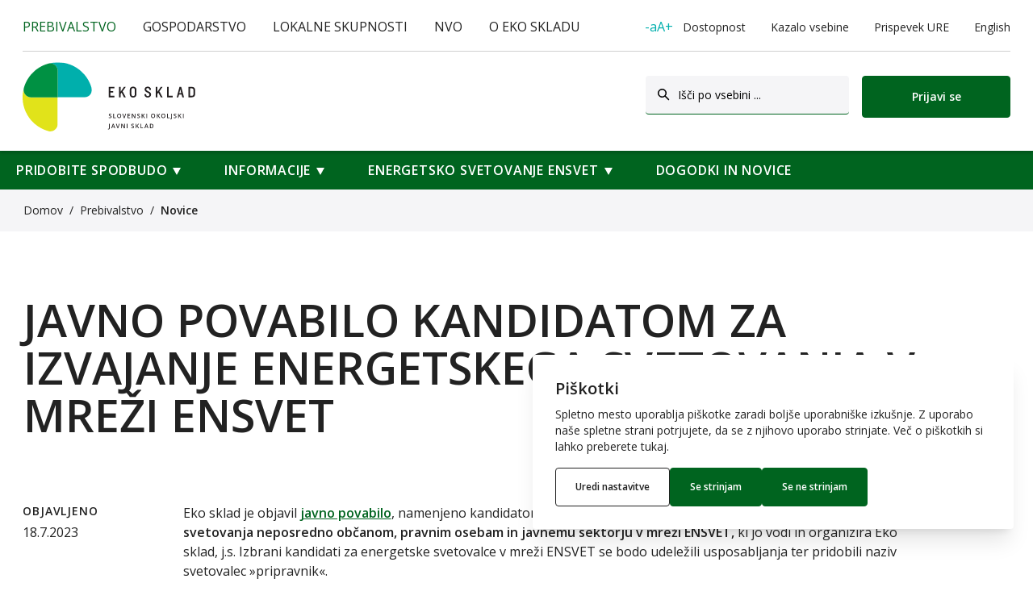

--- FILE ---
content_type: text/html; charset=UTF-8
request_url: https://zero500.ekosklad.si/prebivalstvo/novica/javno-povabilo-kandidatom-za-izvajanje-energetskega-svetovanja-v-mrezi-ensvet
body_size: 12228
content:
<!DOCTYPE html>
<html lang="sl" style="font-size: 16px">
<head>
    <meta charset="utf-8">
    <meta name="viewport" content="width=device-width, initial-scale=1">

    <!-- CSRF Token -->
    <meta name="csrf-token" content="kRHotXfqzqRgo1dVSlpJUa2gqTWFtiikEuMtNPEr">

        <title>JAVNO POVABILO KANDIDATOM ZA IZVAJANJE ENERGETSKEGA SVETOVANJA V MREŽI ENSVET | Eko sklad</title>

    <!-- Scripts and styles -->
    <style>[x-cloak] { display: none !important; }</style>
    <script src="https://cdnjs.cloudflare.com/ajax/libs/babel-core/5.6.15/browser-polyfill.min.js"></script>
                <script src="/js/app.js?id=9c11be5817dcf4d2aa7e6999f3a9bb0c" defer></script>
        <link rel="preload" as="style" href="https://zero500.ekosklad.si/build/assets/app-upd3-0nC.css" /><link rel="preload" as="style" href="https://zero500.ekosklad.si/build/assets/app-HXv21bf8.css" /><link rel="modulepreload" href="https://zero500.ekosklad.si/build/assets/app-DsDUR0XJ.js" /><link rel="stylesheet" href="https://zero500.ekosklad.si/build/assets/app-upd3-0nC.css" /><link rel="stylesheet" href="https://zero500.ekosklad.si/build/assets/app-HXv21bf8.css" /><script type="module" src="https://zero500.ekosklad.si/build/assets/app-DsDUR0XJ.js"></script>
    <!-- Fonts -->
    <link href="https://fonts.googleapis.com/css2?family=Open+Sans:wght@300;400;600&display=swap&subset=latin-ext" rel="stylesheet">

    <style id="font"></style>
    
    <!-- SEO -->
    <meta name="description" content="Eko sklad je objavil javno povabilo, namenjeno kandidatom, ki se zanimajo za izvajanje aktivnosti energetskega svetovanja neposredno občanom, pravnim osebam in javnemu sektorju v mreži ENSVET, ki jo vodi in organizira Eko sklad, j.s.">
    <meta property="og:title" content="JAVNO POVABILO KANDIDATOM ZA IZVAJANJE ENERGETSKEGA SVETOVANJA V MREŽI ENSVET | Eko sklad" />
    <meta property="og:type" content="website" />
    <meta property="og:url" content="https://zero500.ekosklad.si/prebivalstvo/novica/javno-povabilo-kandidatom-za-izvajanje-energetskega-svetovanja-v-mrezi-ensvet" />
    <meta property="og:image" content="https://zero500.ekosklad.si/images/Ekosklad-share-img.png" />
    <meta name="google-site-verification" content="05OZEqkdbxhH4ZnL1I6aIcniU5kk61jpu6lyoBqhAlA" />
    <link rel="canonical" href="https://www.zero500.ekosklad.si/prebivalstvo/novica/javno-povabilo-kandidatom-za-izvajanje-energetskega-svetovanja-v-mrezi-ensvet" />

    <script>
	/**
	 * GDPR cookie helper for Google Tag Manager
	 * Helper uses default dataLayer as GTM array
	 * @param name - name of cookie
	 * @param options - all possible options for cookies, used in addAll
	 * @constructor
	 */
	function GdprCookie (name, options) {
		this.name = name;
		this.variables = [];
		this.options = options || [];

		/**
		 * Adds variable(s) to int array, publishes event to GTM and writes cookie
		 * @param variables {Array|String}
		 * @returns {Array|*}
		 */
		this.add = function (variables) {
			if (typeof variables === 'string') variables = [variables];
			for (var i = 0; i < variables.length; i++) {
				var variable = variables[i];
				if (!this.check(variable)) {
					this.variables.push(variable);
					try {
						dataLayer.push({'event': variable});
					} catch (err) {
						console.log('dataLayer is not defined');
					}
				}
			}
			// check if all can be loaded and publish event
			if (this.variables.length >= this.options.length - 1) {
				if (this.variables.indexOf('all_cookies') === -1) {
					this.variables.push('all_cookies');
					try {
						dataLayer.push({'event': 'all_cookies'});
					} catch (err) {
						console.log('dataLayer is not defined');
					}
				}
			}
			this.write();
			return this.variables;
		};

		/**
		 * Adds approve all cookies from options
		 */
		this.addAll = function () {
			for (let i = 0; i < this.options.length; i++) {
				this.add(this.options[i]);
			}
		};

		/**
		 * Removes variable(s) from int array and writes cookie
		 * @param variables {Array|String}
		 * @returns {Array|*}
		 */
		this.remove = function (variables) {
			if (typeof variables === 'string') variables = [variables];
			for (var i = 0; i < variables.length; i++) {
				var variable = variables[i];
				var index = this.variables.indexOf(variables[i]);
				if (index !== -1) {
					this.variables.splice(index, 1);
					let i = this.variables.indexOf('all_cookies');
					if (i !== -1) {
						this.variables.splice(i, 1);
					}
					this.write();
				}
			}
			return this.variables;
		};

		this.clear = function () {
			this.variables = [];
		}

		this.set = function (variable, value) {
			if (value === true && !this.check(variable)) {
				this.add(variable);
			} else if (value === false && this.check(variable)) {
				this.remove(variable);
			}
		}

		/**
		 * Check if variable is saved in cookie
		 * @param variable {String}
		 * @returns {boolean}
		 */
		this.check = function (variable) {
			return this.variables.indexOf(variable) !== -1;
		};

		/**
		 * Writes cookie
		 * @returns {Array|*}
		 */
		this.write = function () {
			let expires = '';
			if (this.check('all_cookies')) {
				expires = '; expires=Fri, 31 Dec 9999 23:59:59 GMT';
			}
			document.cookie = this.name + "=" + this.variables.join('|') + ";path=/;domain="+location.host+expires;
			return this.variables;
		};

		/**
		 * Reads cookie
		 * @returns {Array|*}
		 */
		this.read = function () {
			var cookie = document.cookie.split(';').filter(function (item) {
				return item.indexOf(this.name + '=') >= 0
			}.bind(this));
			if (cookie.length > 0) {
				this.variables = cookie[0].trim().replace(this.name + '=', '').split('|');
			}
			return this.variables;
		};

		// init
		this.read();
	}
</script>
<script>
	window.gdpr = new GdprCookie('gdpr_cookie', ['functional', 'analytics', 'all_cookies']);
	dataLayer = [{
		'functional': true, // true|false
		'analytics': window.gdpr.check('analytics'), // true|false
		'all_cookies': window.gdpr.check('all_cookies'), // true|false
	}];
	window.gdpr.add('functional');
</script>
<script>(function(w,d,s,l,i){w[l]=w[l]||[];w[l].push({'gtm.start':
            new Date().getTime(),event:'gtm.js'});var f=d.getElementsByTagName(s)[0],
        j=d.createElement(s),dl=l!='dataLayer'?'&l='+l:'';j.async=true;j.src=
        'https://www.googletagmanager.com/gtm.js?id='+i+dl;f.parentNode.insertBefore(j,f);
    })(window,document,'script','dataLayer','GTM-NDFJ4TR');</script>

</head>
<body class="tw-overflow-x-hidden">
            
        
    <div id="app">
        <header id="header" class="part-header">
            <!-- primary navigation -->
                            <div class="part-header-primary segment">
    <div class="wrap row">
        <div class="col-sm-7 col-xxs-12">
            <nav class="part-header-primary-segments" role="navigation" aria-roledescription="Main segment navigation">
                <a href="https://zero500.ekosklad.si/prebivalstvo/pridobite-spodbudo/seznam-spodbud" class="part-header-primary-segments-item selected">Prebivalstvo</a>
                <a href="https://zero500.ekosklad.si/gospodarstvo/pridobite-spodbudo/seznam-spodbud" class="part-header-primary-segments-item">Gospodarstvo</a>
                <a href="https://zero500.ekosklad.si/javni-sektor/pridobite-spodbudo/seznam-spodbud" class="part-header-primary-segments-item">Lokalne skupnosti</a>
                <a href="https://zero500.ekosklad.si/nevladne-organizacije" class="part-header-primary-segments-item">NVO</a>
                <a href="https://zero500.ekosklad.si/informacije" class="part-header-primary-segments-item">O Eko skladu</a>
            </nav>
        </div>
        <div class="col-sm-5 col-xxs-12">
            <nav class="part-header-primary-accessibility">
                <button id="accessibility-toggle-btn" class="blank part-header-primary-accessibility-item" @click="openAccessibilityModal"><span>-aA+</span>Dostopnost</button>
                <a href="https://zero500.ekosklad.si/kazalo-vsebine" class="part-header-primary-accessibility-item">Kazalo vsebine</a>
                <a href="https://zero500.ekosklad.si/ure" class="part-header-primary-accessibility-item">Prispevek URE</a>
                <a href="https://zero500.ekosklad.si/english" class="part-header-primary-accessibility-item">English</a>
            </nav>
        </div>
    </div>
</div>
            
            
            <div class="part-header-banner shadow tw-pt-3 tw-pb-6">
    <div class="wrap row between-sm middle-sm">
        <div class="col-md-4 col-sm-3 col-xs-4 col-xxs-12">
            <div class="part-header-banner-logos">
                <a href="https://zero500.ekosklad.si" class="part-header-banner-logo">
                    <img src="https://zero500.ekosklad.si/images/logo-normal.svg" alt="Eko Sklad">
                </a>
                            </div>
        </div>
                                    <div class="col-md-8 col-sm-9 col-xs-8 col-xxs-12">
                    <div class="row end-xs">
                        <div class="tw-px-2">
                            <div class="part-header-banner-newformwrap">
                                                                <form data-component="header.search" class="tw-bg-gray-lighter tw-rounded tw-px-3 tw-flex tw-items-center tw-border-b tw-border-solid tw-border-green tw-min-w-[252px]" action="https://zero500.ekosklad.si/iskanje" method="get">
    <input type="text" name="segment" value="prebivalstvo" hidden>
    <button type="submit" class="tw-p-1.5 -tw-m-1.5">
        <svg xmlns="http://www.w3.org/2000/svg" width="20" height="20" viewBox="0 0 20 20" fill="none">
            <path d="M8.5 3C11.5376 3 14 5.46243 14 8.5C14 9.74832 13.5841 10.8995 12.8834 11.8226L17.0303 15.9697C17.3232 16.2626 17.3232 16.7374 17.0303 17.0303C16.7641 17.2966 16.3474 17.3208 16.0538 17.1029L15.9697 17.0303L11.8226 12.8834C10.8995 13.5841 9.74832 14 8.5 14C5.46243 14 3 11.5376 3 8.5C3 5.46243 5.46243 3 8.5 3ZM8.5 4.5C6.29086 4.5 4.5 6.29086 4.5 8.5C4.5 10.7091 6.29086 12.5 8.5 12.5C10.7091 12.5 12.5 10.7091 12.5 8.5C12.5 6.29086 10.7091 4.5 8.5 4.5Z" fill="black"/>
        </svg>
    </button>
    <input type="text" name="s" class="tw-text-sm tw-leading-5 tw-text-black placeholder:tw-text-black tw-font-normal tw-pt-[14px] tw-pb-[13px] tw-ml-2" placeholder="Išči po vsebini ...">
</form>
                            </div>
                        </div>
                        <div class="tw-px-2">
                            <!-- Authentication Links -->
<div class="part-header-banner-user">
            <div class="part-header-banner-user-login">
            <a href="https://zero500.ekosklad.si/login" class="btn larger fill">Prijavi se</a>
        </div>
    </div>
                        </div>
                    </div>
                </div>
                        </div>
</div>

            
            <div class="part-header-secondary" x-data="{active: null, isHovering: false}" x-on:mouseleave="setTimeout(() => { if (!isHovering) {active = null;} }, 500)">
        <div class="wrap row">
            <div class="col-xxs-12">
                                                                <div class="part-header-secondary-item level-0 level-0-item extended" x-on:mouseenter="active = 'people.trust.home'; isHovering = true" x-on:mouseleave="isHovering = false" x-bind:class="active === 'people.trust.home' ? 'active' : ''">
                    <a href="https://zero500.ekosklad.si/prebivalstvo/pridobite-spodbudo" class="part-header-secondary-link level-0 level-0-link children">Pridobite spodbudo</a>
                                            <div class="part-header-secondary-children level-0-children" x-cloak x-show="active === 'people.trust.home'">
                                                            <div class="wrap row">
                                                                            <div class="part-header-secondary-item level-1 level-1-item">
                                                                                                                                                <p class="part-header-secondary-title level-2 level-2-title">Subvencije</p>
                                                                                                                                                                                                <a href="https://zero500.ekosklad.si/prebivalstvo/pridobite-spodbudo/seznam-spodbud?financiranje%5B%5D=subvencija" class="part-header-secondary-link level-2 level-2-link">Iskanje po subvencijah</a>
                                                                                                                                                                                                                                                    <a href="https://zero500.ekosklad.si/prebivalstvo/pridobite-spodbudo/postopek-pridobivanja?financiranje%5B%5D=subvencija" class="part-header-secondary-link level-2 level-2-link">Kako do subvencije: Postopek pridobivanja</a>
                                                                                                                                                                                        </div>
                                                                            <div class="part-header-secondary-item level-1 level-1-item">
                                                                                                                                                <p class="part-header-secondary-title level-2 level-2-title">Ugodni krediti</p>
                                                                                                                                                                                                <a href="https://zero500.ekosklad.si/prebivalstvo/pridobite-spodbudo/seznam-spodbud?financiranje%5B%5D=kredit" class="part-header-secondary-link level-2 level-2-link">Iskanje po kreditih</a>
                                                                                                                                                                                        </div>
                                                                            <div class="part-header-secondary-item level-1 level-1-item">
                                                                                                                                                <a href="https://zero500.ekosklad.si/prebivalstvo/pridobite-spodbudo/seznam-spodbud" class="btn negative part-header-secondary-link level-2 level-2-link">Iskanje po vseh spodbudah</a>
                                                                                                            <br>
                                                                                                                                                                                                                                                    <a href="https://zero500.ekosklad.si/prebivalstvo/pridobite-spodbudo/objava" class="btn negative part-header-secondary-link level-2 level-2-link">Vsi javni pozivi</a>
                                                                                                            <br>
                                                                                                                                                                                        </div>
                                                                    </div>
                                                    </div>
                                    </div>
                                                            <div class="part-header-secondary-item level-0 level-0-item" x-on:mouseenter="active = 'people.learn.home'; isHovering = true" x-on:mouseleave="isHovering = false" x-bind:class="active === 'people.learn.home' ? 'active' : ''">
                    <a href="https://zero500.ekosklad.si/prebivalstvo/informacije" class="part-header-secondary-link level-0 level-0-link children">Informacije</a>
                                            <div class="part-header-secondary-children level-0-children" x-cloak x-show="active === 'people.learn.home'">
                                                            <div class="wrap">
                                                                            <a href="https://zero500.ekosklad.si/prebivalstvo/informacije/pogosta-vprasanja" class="part-header-secondary-link level-1 level-1-link">Pogosta vprašanja in odgovori</a>
                                                                            <a href="https://zero500.ekosklad.si/prebivalstvo/informacije/nasvet" class="part-header-secondary-link level-1 level-1-link">Nasveti in primeri dobrih praks</a>
                                                                            <a href="https://zero500.ekosklad.si/prebivalstvo/informacije/strokovni-prispevek" class="part-header-secondary-link level-1 level-1-link">Strokovni prispevki</a>
                                                                            <a href="https://zero500.ekosklad.si/prebivalstvo/informacije/orodja" class="part-header-secondary-link level-1 level-1-link">Orodja</a>
                                                                    </div>
                                                    </div>
                                    </div>
                                                            <div class="part-header-secondary-item level-0 level-0-item extended" x-on:mouseenter="active = 'people.ensvet.home'; isHovering = true" x-on:mouseleave="isHovering = false" x-bind:class="active === 'people.ensvet.home' ? 'active' : ''">
                    <a href="https://zero500.ekosklad.si/prebivalstvo/ensvet" class="part-header-secondary-link level-0 level-0-link children">Energetsko svetovanje ENSVET</a>
                                            <div class="part-header-secondary-children level-0-children" x-cloak x-show="active === 'people.ensvet.home'">
                                                            <div class="wrap row">
                                                                            <div class="part-header-secondary-item level-1 level-1-item">
                                                                                                                                                <p class="part-header-secondary-content">Neodvisni strokovnjaki in energetski svetovalci mreže Ensvet vam nudijo celovite rešitve ter pomoč pri vaših energetskih naložbah in pridobivanju sredstev Eko sklada</p>
                                                                                                                                                                                                <a href="https://zero500.ekosklad.si/prebivalstvo/ensvet/pisarna" class="btn negative part-header-secondary-link level-2 level-2-link">Rezerviraj termin pri svetovalcu</a>
                                                                                                            <br>
                                                                                                                                                                                        </div>
                                                                            <div class="part-header-secondary-item level-1 level-1-item">
                                                                                                                                                <a href="https://zero500.ekosklad.si/prebivalstvo/ensvet" class="part-header-secondary-link level-2 level-2-link">O svetovanju Ensvet</a>
                                                                                                                                                                                                                                                    <a href="https://zero500.ekosklad.si/prebivalstvo/ensvet/pisarna" class="part-header-secondary-link level-2 level-2-link">Lokacije svetovalnih pisarn</a>
                                                                                                                                                                                                                                                    <a href="https://zero500.ekosklad.si/prebivalstvo/ensvet/svetovalec" class="part-header-secondary-link level-2 level-2-link">Svetovalci in kontakti</a>
                                                                                                                                                                                                                                                    <a href="https://zero500.ekosklad.si/prebivalstvo/ensvet/svetovalec-svetuje/nasveti" class="part-header-secondary-link level-2 level-2-link">Svetovalec svetuje</a>
                                                                                                                                                                                        </div>
                                                                            <div class="part-header-secondary-item level-1 level-1-item">
                                                                                                                                                <a href="https://zero500.ekosklad.si/prebivalstvo/ensvet/nacini-svetovanja" class="part-header-secondary-link level-2 level-2-link">Načini svetovanja</a>
                                                                                                                                                                                                                                                    <a href="https://zero500.ekosklad.si/prebivalstvo/ensvet/novica" class="part-header-secondary-link level-2 level-2-link">Novice</a>
                                                                                                                                                                                                                                                    <a href="https://zero500.ekosklad.si/prebivalstvo/ensvet/renov-aid" class="part-header-secondary-link level-2 level-2-link">EU projekt Life Renov-AID</a>
                                                                                                                                                                                                                                                    <a href="https://zero500.ekosklad.si/prebivalstvo/ensvet/pogosta-vprasanja-in-odgovori" class="part-header-secondary-link level-2 level-2-link">Pogosta vprašanja in odgovori</a>
                                                                                                                                                                                        </div>
                                                                    </div>
                                                    </div>
                                    </div>
                                                            <div class="part-header-secondary-item level-0 level-0-item" x-on:mouseenter="active = 'people.news.home'; isHovering = true" x-on:mouseleave="isHovering = false" x-bind:class="active === 'people.news.home' ? 'active' : ''">
                    <a href="https://zero500.ekosklad.si/prebivalstvo/novica" class="part-header-secondary-link level-0 level-0-link">Dogodki in novice</a>
                                    </div>
                        </div>
        </div>
    </div>

            
            <div class="part-header-mobile">
            <div class="part-header-mobile-search">
            <input type="checkbox" id="part-header-mobile-search-input-switch" class="switch" />
            <div class="part-header-mobile-search-content wrap">
                <label for="part-header-mobile-search-input-switch">
                    <img class="hamburger_img" src="https://zero500.ekosklad.si/images/icons/icon-mobile-menu-opened.svg" width="21" />
                </label>
                <form data-component="header.search" class="tw-bg-gray-lighter tw-rounded tw-px-3 tw-flex tw-items-center tw-border-b tw-border-solid tw-border-green tw-min-w-[252px]" action="https://zero500.ekosklad.si/iskanje" method="get">
    <input type="text" name="segment" value="prebivalstvo" hidden>
    <button type="submit" class="tw-p-1.5 -tw-m-1.5">
        <svg xmlns="http://www.w3.org/2000/svg" width="20" height="20" viewBox="0 0 20 20" fill="none">
            <path d="M8.5 3C11.5376 3 14 5.46243 14 8.5C14 9.74832 13.5841 10.8995 12.8834 11.8226L17.0303 15.9697C17.3232 16.2626 17.3232 16.7374 17.0303 17.0303C16.7641 17.2966 16.3474 17.3208 16.0538 17.1029L15.9697 17.0303L11.8226 12.8834C10.8995 13.5841 9.74832 14 8.5 14C5.46243 14 3 11.5376 3 8.5C3 5.46243 5.46243 3 8.5 3ZM8.5 4.5C6.29086 4.5 4.5 6.29086 4.5 8.5C4.5 10.7091 6.29086 12.5 8.5 12.5C10.7091 12.5 12.5 10.7091 12.5 8.5C12.5 6.29086 10.7091 4.5 8.5 4.5Z" fill="black"/>
        </svg>
    </button>
    <input type="text" name="s" class="tw-text-sm tw-leading-5 tw-text-black placeholder:tw-text-black tw-font-normal tw-pt-[14px] tw-pb-[13px] tw-ml-2" placeholder="Kaj vas zanima?">
</form>
            </div>
        </div>
        <div class="part-header-mobile-header">
        <div class="wrap row between-sm between-xs between-xxs">
            <div class="col-xxs-6">
                <a href="https://zero500.ekosklad.si" class="part-header-mobile-logo small">
                    <img src="https://zero500.ekosklad.si/images/logo-small.svg" class="mobile" alt="Eko Sklad">
                </a>
            </div>
            <div class="row reverse col-xxs-6">
                <input type="checkbox" id="part-header-mobile-header-hamburger-menu" class="switch" />
                <label for="part-header-mobile-header-hamburger-menu" class="part-header-mobile-header-hamburger menu">
                    <div class="hamburger closed">
                        <img class="hamburger_img" src="https://zero500.ekosklad.si/images/icons/icon-mobile-menu.svg" width="25" />
                    </div>
                    <div class="part-header-mobile-menu_content wrap">
                        <div class="hamburger opened row between-xxs">
                            <div class="opened_logo col-xxs-8">
                                <a href="https://zero500.ekosklad.si" class="part-header-mobile-logo">
                                    <img src="https://zero500.ekosklad.si/images/logo-small-white.svg" class="mobile" alt="Eko Sklad">
                                </a>
                            </div>
                            <div class="opened_menu col-xxs-3">
                                <img class="hamburger_img" src="https://zero500.ekosklad.si/images/icons/icon-mobile-menu-opened.svg" width="25" />
                                <p class="part-header-mobile-header-hamburger-text">Zapri</p>
                            </div>
                        </div>
                        <div class="mobile_menu">
                                                                                    <a href="https://zero500.ekosklad.si/prebivalstvo/pridobite-spodbudo/seznam-spodbud" class="mobile_menu-item level-0">Prebivalstvo</a>
                            <div class="mobile_menu-item-segment">
        <div class="wrap">
                                        <div class="mobile_menu-item-wrap">
                                                                                                                                                                                                <input type="checkbox" class="switch" id="ml0"  />
                        <label for="ml0" class="mobile_menu-item level-1 href">Pridobite spodbudo</label>
                                                                <div class="hr"></div>
                        <a href="https://zero500.ekosklad.si/prebivalstvo/pridobite-spodbudo" class="mobile_menu-item level-1 title">Pridobite spodbudo ></a>
                                                                                <a href="https://zero500.ekosklad.si/prebivalstvo/pridobite-spodbudo/seznam-spodbud" class="mobile_menu-item level-2">Seznam spodbud</a>
                                                                                <a href="https://zero500.ekosklad.si/prebivalstvo/pridobite-spodbudo/postopek-pridobivanja" class="mobile_menu-item level-2">Postopek pridobivanja spodbude</a>
                                                                                <a href="https://zero500.ekosklad.si/prebivalstvo/pridobite-spodbudo/seznam-opreme" class="mobile_menu-item level-2">Seznam opreme</a>
                                                                                <a href="https://zero500.ekosklad.si/prebivalstvo/pridobite-spodbudo/objava" class="mobile_menu-item level-2">Javni pozivi</a>
                                                                                <a href="https://zero500.ekosklad.si/prebivalstvo/pridobite-spodbudo/zmanjsevanje-energetske-revscine" class="mobile_menu-item level-2">Zmanjševanje energetske revščine</a>
                                                            </div>
                                            <div class="mobile_menu-item-wrap">
                                                                                                                                                                                                <input type="checkbox" class="switch" id="ml1"  />
                        <label for="ml1" class="mobile_menu-item level-1 href">Informacije</label>
                                                                <div class="hr"></div>
                        <a href="https://zero500.ekosklad.si/prebivalstvo/informacije" class="mobile_menu-item level-1 title">Informacije ></a>
                                                                                <a href="https://zero500.ekosklad.si/prebivalstvo/informacije/nasvet" class="mobile_menu-item level-2">Nasveti in primeri dobrih praks</a>
                                                                                <a href="https://zero500.ekosklad.si/prebivalstvo/informacije/strokovni-prispevek" class="mobile_menu-item level-2">Strokovni prispevki</a>
                                                                                <a href="https://zero500.ekosklad.si/prebivalstvo/informacije/orodja" class="mobile_menu-item level-2">Orodja</a>
                                                                                <a href="https://zero500.ekosklad.si/prebivalstvo/informacije/pogosta-vprasanja" class="mobile_menu-item level-2">Pogosta vprašanja in odgovori</a>
                                                            </div>
                                            <div class="mobile_menu-item-wrap">
                                                                                                                                                                                                <input type="checkbox" class="switch" id="ml2"  />
                        <label for="ml2" class="mobile_menu-item level-1 href">Energetsko svetovanje ENSVET</label>
                                                                <div class="hr"></div>
                        <a href="https://zero500.ekosklad.si/prebivalstvo/ensvet" class="mobile_menu-item level-1 title">Energetsko svetovanje ENSVET ></a>
                                                                                <a href="https://zero500.ekosklad.si/prebivalstvo/ensvet/o-svetovanju-ensvet" class="mobile_menu-item level-2">O svetovanju Ensvet</a>
                                                                                <a href="https://zero500.ekosklad.si/prebivalstvo/ensvet/pisarna" class="mobile_menu-item level-2">Lokacije svetovalnih pisarn</a>
                                                                                <a href="https://zero500.ekosklad.si/prebivalstvo/ensvet/svetovalec" class="mobile_menu-item level-2">Svetovalci in kontakti</a>
                                                                                <a href="https://zero500.ekosklad.si/prebivalstvo/ensvet/nacini-svetovanja" class="mobile_menu-item level-2">Načini svetovanja</a>
                                                                                <a href="https://zero500.ekosklad.si/prebivalstvo/ensvet/svetovalec-svetuje/nasveti" class="mobile_menu-item level-2">Svetovalec svetuje</a>
                                                                                <a href="https://zero500.ekosklad.si/prebivalstvo/ensvet/novica" class="mobile_menu-item level-2">Novice</a>
                                                                                <a href="https://zero500.ekosklad.si/prebivalstvo/ensvet/renov-aid" class="mobile_menu-item level-2">EU projekt Life Renov-AID</a>
                                                                                <a href="https://zero500.ekosklad.si/prebivalstvo/ensvet/pogosta-vprasanja-in-odgovori" class="mobile_menu-item level-2"></a>
                                                            </div>
                                            <div class="mobile_menu-item-wrap">
                                                                                                                                                                                                <a href="https://zero500.ekosklad.si/prebivalstvo/novica" class="mobile_menu-item level-1 href no-children active">Dogodki in novice</a>
                                                        </div>
                                    </div>
    </div>
                            <a href="https://zero500.ekosklad.si/gospodarstvo/pridobite-spodbudo/seznam-spodbud" class="mobile_menu-item level-0">Gospodarstvo</a>
                                                        <a href="https://zero500.ekosklad.si/javni-sektor/pridobite-spodbudo/seznam-spodbud" class="mobile_menu-item level-0">Lokalne skupnosti</a>
                                                        <a href="https://zero500.ekosklad.si/nevladne-organizacije" class="mobile_menu-item level-0">NVO</a>
                                                        <div class="hr"></div>
                            <p class="mobile_menu-item intro intro-secondary">Ali preberite več...</p>
                            <a href="https://zero500.ekosklad.si/informacije" class="mobile_menu-item level-0">O Eko skladu</a>
                                                        <div class="hr"></div>
                                                            <a href="https://zero500.ekosklad.si/login" class="mobile_menu-item level-0">Prijavi se</a>
                                                        <div class="hr"></div>
                            <a href="https://zero500.ekosklad.si/informacije/o-skladu" class="mobile_menu-item level-0 secondary">O Eko Skladu</a>
                            <a href="https://zero500.ekosklad.si/informacije/o-skladu/kontakt" class="mobile_menu-item level-0 secondary">Kontakti</a>
                            <a href="https://zero500.ekosklad.si/informacije/o-skladu/zaposlitev" class="mobile_menu-item level-0 secondary">Zaposlitev</a>
                            <a href="https://zero500.ekosklad.si/informacije/informacije-javnega-znacaja" class="mobile_menu-item level-0 secondary">Informacije javnega značaja</a>
                            <div class="hr"></div>
                            <button class="blank mobile_menu-item level-0 secondary" @click="openAccessibilityModal"><span>-aA+</span>Velikost črk</button>
                            <a href="https://zero500.ekosklad.si/kazalo-vsebine" class="mobile_menu-item level-0 secondary">Kazalo vsebine</a>
                            <a href="https://zero500.ekosklad.si/ure" class="mobile_menu-item level-0 secondary">Prispevek URE</a>
                            <a href="https://zero500.ekosklad.si/english" class="mobile_menu-item level-0 secondary">English</a>
                                                        </div>
                    </div>
                </label>
                                    <label for="part-header-mobile-search-input-switch" class="part-header-mobile-header-hamburger">
                        <img class="hamburger_img" src="https://zero500.ekosklad.si/images/icons/icon-search-2.svg" width="25" />
                    </label>
                                            <label for="part-header-mobile-user-input-switch" class="part-header-mobile-header-hamburger user">
                            <a href="https://zero500.ekosklad.si/login">
                                <img class="hamburger_img" src="https://zero500.ekosklad.si/images/icons/icon-user-2.svg" width="25" />
                            </a>
                        </label>
                                                </div>
        </div>
    </div>
</div>

            
            <div class="tw-bg-gray-lighter tw-py-3 lg:tw-py-4 tw-text-xs lg:tw-text-sm">
        <div class="tw-relative tw-w-full tw-max-w-[1280px] tw-mx-auto tw-px-4 md:tw-px-[29px]" data-module="container">
    <div class="tw-flex tw-flex-wrap lg:tw-space-x-2">
                                    <p class="max-lg:tw-px-0.5">
                                                <a class="hover:tw-underline"  href="https://zero500.ekosklad.si" >Domov</a>
                    </p>
                                    <p class="max-lg:tw-px-0.5">
                                                    <span class="tw-mr-0.5 lg:tw-mr-1">/</span>
                                                <a class="hover:tw-underline"  href="https://zero500.ekosklad.si/prebivalstvo" >Prebivalstvo</a>
                    </p>
                                    <p class="max-lg:tw-px-0.5">
                                                    <span class="tw-mr-0.5 lg:tw-mr-1">/</span>
                                                <a class="tw-font-semibold" >Novice</a>
                    </p>
                            </div>
</div>
    </div>

        </header>
        
        <main id="main">
                <div data-component="title">
    <div class="tw-relative tw-w-full tw-max-w-[1280px] tw-mx-auto tw-px-4 md:tw-px-[29px]" data-module="container">
    <div class=" tw-font-inherit tw-my-8 lg:tw-my-20">
            <h1 class="h1 tw-font-inherit">
                JAVNO POVABILO KANDIDATOM ZA IZVAJANJE ENERGETSKEGA SVETOVANJA V MREŽI ENSVET
            </h1>
                                    
        </div>
</div>
</div>

    <div id="page" class="page">
        <div class="wrap row">
                                        <div class="col-sm-2 col-xs-3 col-xxs-12" id="page-aside">
                                                                        <p class="part-published">
        <span class="part-published-title label">Objavljeno</span>
        18.7.2023
    </p>
                                            
                    <div class="max-lg:tw-mb-8"data-component="social">
            <p class="tw-mb-3">Sledite nam</p>
        <ul class="tw-flex tw-flex-wrap tw-gap-3">
                    <li>
                <a class="tw-bg-green tw-rounded tw-w-7 tw-h-7 tw-flex tw-items-center tw-justify-center" href="https://www.facebook.com/Ekosklad.j.s/" target="_blank">
                    <img src="https://zero500.ekosklad.si/images/icons/facebook.svg" alt="facebook">
                </a>
            </li>
                    <li>
                <a class="tw-bg-green tw-rounded tw-w-7 tw-h-7 tw-flex tw-items-center tw-justify-center" href="https://ekosklad.si/informacije/informacije-javnega-znacaja" target="_blank">
                    <img src="https://zero500.ekosklad.si/images/icons/youtube.svg" alt="youtube">
                </a>
            </li>
                    <li>
                <a class="tw-bg-green tw-rounded tw-w-7 tw-h-7 tw-flex tw-items-center tw-justify-center" href="https://twitter.com/ekosklad" target="_blank">
                    <img src="https://zero500.ekosklad.si/images/icons/twitter.svg" alt="twitter">
                </a>
            </li>
                    <li>
                <a class="tw-bg-green tw-rounded tw-w-7 tw-h-7 tw-flex tw-items-center tw-justify-center" href="https://www.linkedin.com/company/eco-fund-slovenian-environmental-public-fund/" target="_blank">
                    <img src="https://zero500.ekosklad.si/images/icons/linkedin.svg" alt="linkedin">
                </a>
            </li>
                    <li>
                <a class="tw-bg-green tw-rounded tw-w-7 tw-h-7 tw-flex tw-items-center tw-justify-center" href="https://www.instagram.com/eko_sklad/" target="_blank">
                    <img src="https://zero500.ekosklad.si/images/icons/instagram.svg" alt="instagram">
                </a>
            </li>
            </ul>
</div>
                </div>
                        <div class="col-md-9 col-xxs-12" id="page-main">
                <div class="row">
                                                                <div class="col-xxs-12 block block-text"><p>Eko sklad je objavil&nbsp;<a href="https://www.ekosklad.si/informacije/o-skladu/zaposlitev/javno-povabilo-kandidatom-za-izvajanje-energetskega-svetovanja-v-mrezi-ensvet" target="_blank"><strong>javno povabilo</strong></a>, namenjeno kandidatom, ki se zanimajo <strong>za&nbsp;izvajanje aktivnosti energetskega svetovanja&nbsp;neposredno občanom, pravnim osebam in javnemu sektorju v mreži ENSVET,</strong> ki jo vodi in organizira Eko sklad, j.s. Izbrani kandidati za energetske svetovalce v mreži ENSVET se bodo udeležili usposabljanja ter pridobili naziv svetovalec »pripravnik«.</p><p>Rok za oddajo <strong>prijav je&nbsp;65 dni od dneva objave&nbsp;na spletni strani Eko sklada,</strong> torej&nbsp;<strong>do vključno 21. 9. 2023.</strong> Kot pravočasno prispele prijave bodo štele vse prijave, ki bodo do tega datuma v elektronski obliki prispele na e-naslov&nbsp;<a href="mailto:ensvet@ekosklad.si"><strong>ensvet@ekosklad.si</strong></a></p><p>Za vse dodatne informacije o javnem povabilu se lahko obrnete na Tjašo Bandelj, e-naslov:&nbsp;<a href="mailto:tbandelj@ekosklad.si"><strong>tbandelj@ekosklad.si</strong></a></p></div>

                                        <div class="part-share-bottom col-xxs-12">
                        <div class="max-lg:tw-mb-8"data-component="social">
            <p class="tw-mb-3">Sledite nam</p>
        <ul class="tw-flex tw-flex-wrap tw-gap-3">
                    <li>
                <a class="tw-bg-green tw-rounded tw-w-7 tw-h-7 tw-flex tw-items-center tw-justify-center" href="https://www.facebook.com/Ekosklad.j.s/" target="_blank">
                    <img src="https://zero500.ekosklad.si/images/icons/facebook.svg" alt="facebook">
                </a>
            </li>
                    <li>
                <a class="tw-bg-green tw-rounded tw-w-7 tw-h-7 tw-flex tw-items-center tw-justify-center" href="https://ekosklad.si/informacije/informacije-javnega-znacaja" target="_blank">
                    <img src="https://zero500.ekosklad.si/images/icons/youtube.svg" alt="youtube">
                </a>
            </li>
                    <li>
                <a class="tw-bg-green tw-rounded tw-w-7 tw-h-7 tw-flex tw-items-center tw-justify-center" href="https://twitter.com/ekosklad" target="_blank">
                    <img src="https://zero500.ekosklad.si/images/icons/twitter.svg" alt="twitter">
                </a>
            </li>
                    <li>
                <a class="tw-bg-green tw-rounded tw-w-7 tw-h-7 tw-flex tw-items-center tw-justify-center" href="https://www.linkedin.com/company/eco-fund-slovenian-environmental-public-fund/" target="_blank">
                    <img src="https://zero500.ekosklad.si/images/icons/linkedin.svg" alt="linkedin">
                </a>
            </li>
                    <li>
                <a class="tw-bg-green tw-rounded tw-w-7 tw-h-7 tw-flex tw-items-center tw-justify-center" href="https://www.instagram.com/eko_sklad/" target="_blank">
                    <img src="https://zero500.ekosklad.si/images/icons/instagram.svg" alt="instagram">
                </a>
            </li>
            </ul>
</div>
                    </div>
                </div>
            </div>
        </div>
    </div>

    
    <div class="part-related">
    <div class="wrap row">
        <p class="col-xxs-12 part-related-title">Preberite tudi</p>
    </div>
        <div class="part-related-items size-md">
        <div class="wrap row">
            <div class="col-xxs-12">
                <simple-slider :count="3">
                                            <vue-glide-slide>
                            <a href="https://zero500.ekosklad.si/prebivalstvo/novica/obvestilo-o-porocanju-zamude-pri-odplacilu-obveznosti-po-kreditnih-pogodbah" class="part-card with-link">
         <p class="part-card-tag">novica</p>      <p class="part-card-title">Obvestilo o poročanju zamude pri odplačilu obveznosti po kreditnih pog...</p>             <p class="part-card-content">Veljavno za kreditojemalce, ki so fizične osebe.</p>
            
    </a>
                        </vue-glide-slide>
                                            <vue-glide-slide>
                            <a href="https://zero500.ekosklad.si/prebivalstvo/novica/obvestilo-spremenjene-uradne-ure" class="part-card with-link">
         <p class="part-card-tag">novica</p>      <p class="part-card-title">Obvestilo: spremenjene uradne ure</p>             <p class="part-card-content">Uradne ure 24. in 31. decembra 2025</p>
            
    </a>
                        </vue-glide-slide>
                                            <vue-glide-slide>
                            <a href="https://zero500.ekosklad.si/prebivalstvo/novica/eko-sklad-na-javnem-pozivu-za-energetsko-prenovo-stavb-obcanov-uvaja-elektronsko-vrocanje" class="part-card with-link">
         <p class="part-card-tag">novica</p>      <p class="part-card-title">Eko sklad na javnem pozivu za energetsko prenovo stavb občanov uvaja e...</p>             <p class="part-card-content">Elektronsko vročanje upravnih aktov na javnem pozivu 114SUB-OB24</p>
            
    </a>
                        </vue-glide-slide>
                                            <vue-glide-slide>
                            <a href="https://zero500.ekosklad.si/prebivalstvo/novica/eko-sklad-z-mrezo-ensvet-se-bo-udelezil-strokovnega-srecanja-cist-zrak-za-zdravje-v-kranju" class="part-card with-link">
         <p class="part-card-tag">novica</p>      <p class="part-card-title">Eko sklad z mrežo ENSVET se bo udeležil strokovnega srečanja »Čist zra...</p>             <p class="part-card-content">Nacionalni inštitut za javno zdravje organizira strokovno srečanje »Čist zrak za zdravje«, ki bo potekalo 26. 11. 2025 v Mestni knjižnici Kranj.</p>
            
    </a>
                        </vue-glide-slide>
                                            <vue-glide-slide>
                            <a href="https://zero500.ekosklad.si/prebivalstvo/novica/posvet-o-delovanju-eko-sklada-mreze-ensvet-in-zmanjsevanju-energetske-revscine-v-kopru-in-novi-gorici" class="part-card with-link">
         <p class="part-card-tag">novica</p>      <p class="part-card-title">Posvet o delovanju Eko sklada, mreže ENSVET in zmanjševanju energetske...</p>             <p class="part-card-content">4. 11. 2025 smo sodelovali na posvetu, posvečenemu delovanju Eko sklada, mreži ENSVET, zmanjševanju energetske revščine ter predstavitvi evropskega projekta LIFE23-CET Renov-AID</p>
            
    </a>
                        </vue-glide-slide>
                                            <vue-glide-slide>
                            <a href="https://zero500.ekosklad.si/prebivalstvo/novica/mreza-ensvet-eko-sklad-na-sejmu-ambient-in-dom-plus" class="part-card with-link">
         <p class="part-card-tag">novica</p>      <p class="part-card-title">Mreža ENSVET Eko sklad na sejmu Ambient in Dom plus</p>             <p class="part-card-content">Vabimo vas, da obiščete energetske svetovalce mreže ENSVET Eko sklad na sejmu Ambient in Dom plus od 13. 11. do 16. 11. 2025.</p>
            
    </a>
                        </vue-glide-slide>
                                            <vue-glide-slide>
                            <a href="https://zero500.ekosklad.si/prebivalstvo/novica/javno-povabilo-za-izvajanje-energetskega-svetovanja-v-mrezi-ensvet" class="part-card with-link">
         <p class="part-card-tag">novica</p>      <p class="part-card-title">Javno povabilo za izvajanje energetskega svetovanja v mreži ENSVET</p>             <p class="part-card-content">Eko sklad objavlja javno povabilo kandidatom za izvajanje energetskega svetovanja ENSVET v občinah Črnomelj, Metlika, Ribnica, Kočevje, Hrpelje-Kozina, Izola, Koper, Piran.</p>
            
    </a>
                        </vue-glide-slide>
                                            <vue-glide-slide>
                            <a href="https://zero500.ekosklad.si/prebivalstvo/novica/kurilna-sezona-kdaj-se-zacne-in-kako-se-nanjo-pripraviti" class="part-card with-link">
         <p class="part-card-tag">novica</p>      <p class="part-card-title">Kurilna sezona: kdaj se začne in kako se nanjo pripraviti</p>             <p class="part-card-content">Odgovarja energetski svetovalec mreže ENSVET</p>
            
    </a>
                        </vue-glide-slide>
                                            <vue-glide-slide>
                            <a href="https://zero500.ekosklad.si/prebivalstvo/novica/eko-sklad-se-znizal-obrestne-mere-za-kreditiranje-okoljskih-nalozb-obcanov" class="part-card with-link">
         <p class="part-card-tag">novica</p>      <p class="part-card-title">Eko sklad še znižal obrestne mere za kreditiranje okoljskih naložb obč...</p>             <p class="part-card-content">V petek, 26. 9. 2025, je Eko sklad v UL RS št. 73/2025 objavil nov javni poziv za še ugodnejše kreditiranje okoljskih naložb občanov, ki prinaša nižjo obrestno mero.</p>
            
    </a>
                        </vue-glide-slide>
                                            <vue-glide-slide>
                            <a href="https://zero500.ekosklad.si/prebivalstvo/novica/eko-sklad-z-mrezo-ensvet-na-posvetu-v-zagorju-ob-savi-v-sklopu-projekta-renoverty" class="part-card with-link">
         <p class="part-card-tag">novica</p>      <p class="part-card-title">Eko sklad z mrežo ENSVET na posvetu v Zagorju ob Savi v sklopu projekt...</p>             <p class="part-card-content">4. 9. 2025 je v Zagorju ob Savi potekal posvet z naslovom Energetska revščina v Zasavju ter pomen enotnih vstopnih točk (VEM) v organizaciji društva Focus.</p>
            
    </a>
                        </vue-glide-slide>
                                    </simple-slider>
            </div>
        </div>
    </div>
        <div class="part-related-items size-xs">
        <div class="wrap row">
            <div class="col-xxs-12">
                <simple-slider :count="2">
                                            <vue-glide-slide>
                            <a href="https://zero500.ekosklad.si/prebivalstvo/novica/obvestilo-o-porocanju-zamude-pri-odplacilu-obveznosti-po-kreditnih-pogodbah" class="part-card with-link">
         <p class="part-card-tag">novica</p>      <p class="part-card-title">Obvestilo o poročanju zamude pri odplačilu obveznosti po kreditnih pog...</p>             <p class="part-card-content">Veljavno za kreditojemalce, ki so fizične osebe.</p>
            
    </a>
                        </vue-glide-slide>
                                            <vue-glide-slide>
                            <a href="https://zero500.ekosklad.si/prebivalstvo/novica/obvestilo-spremenjene-uradne-ure" class="part-card with-link">
         <p class="part-card-tag">novica</p>      <p class="part-card-title">Obvestilo: spremenjene uradne ure</p>             <p class="part-card-content">Uradne ure 24. in 31. decembra 2025</p>
            
    </a>
                        </vue-glide-slide>
                                            <vue-glide-slide>
                            <a href="https://zero500.ekosklad.si/prebivalstvo/novica/eko-sklad-na-javnem-pozivu-za-energetsko-prenovo-stavb-obcanov-uvaja-elektronsko-vrocanje" class="part-card with-link">
         <p class="part-card-tag">novica</p>      <p class="part-card-title">Eko sklad na javnem pozivu za energetsko prenovo stavb občanov uvaja e...</p>             <p class="part-card-content">Elektronsko vročanje upravnih aktov na javnem pozivu 114SUB-OB24</p>
            
    </a>
                        </vue-glide-slide>
                                            <vue-glide-slide>
                            <a href="https://zero500.ekosklad.si/prebivalstvo/novica/eko-sklad-z-mrezo-ensvet-se-bo-udelezil-strokovnega-srecanja-cist-zrak-za-zdravje-v-kranju" class="part-card with-link">
         <p class="part-card-tag">novica</p>      <p class="part-card-title">Eko sklad z mrežo ENSVET se bo udeležil strokovnega srečanja »Čist zra...</p>             <p class="part-card-content">Nacionalni inštitut za javno zdravje organizira strokovno srečanje »Čist zrak za zdravje«, ki bo potekalo 26. 11. 2025 v Mestni knjižnici Kranj.</p>
            
    </a>
                        </vue-glide-slide>
                                            <vue-glide-slide>
                            <a href="https://zero500.ekosklad.si/prebivalstvo/novica/posvet-o-delovanju-eko-sklada-mreze-ensvet-in-zmanjsevanju-energetske-revscine-v-kopru-in-novi-gorici" class="part-card with-link">
         <p class="part-card-tag">novica</p>      <p class="part-card-title">Posvet o delovanju Eko sklada, mreže ENSVET in zmanjševanju energetske...</p>             <p class="part-card-content">4. 11. 2025 smo sodelovali na posvetu, posvečenemu delovanju Eko sklada, mreži ENSVET, zmanjševanju energetske revščine ter predstavitvi evropskega projekta LIFE23-CET Renov-AID</p>
            
    </a>
                        </vue-glide-slide>
                                            <vue-glide-slide>
                            <a href="https://zero500.ekosklad.si/prebivalstvo/novica/mreza-ensvet-eko-sklad-na-sejmu-ambient-in-dom-plus" class="part-card with-link">
         <p class="part-card-tag">novica</p>      <p class="part-card-title">Mreža ENSVET Eko sklad na sejmu Ambient in Dom plus</p>             <p class="part-card-content">Vabimo vas, da obiščete energetske svetovalce mreže ENSVET Eko sklad na sejmu Ambient in Dom plus od 13. 11. do 16. 11. 2025.</p>
            
    </a>
                        </vue-glide-slide>
                                            <vue-glide-slide>
                            <a href="https://zero500.ekosklad.si/prebivalstvo/novica/javno-povabilo-za-izvajanje-energetskega-svetovanja-v-mrezi-ensvet" class="part-card with-link">
         <p class="part-card-tag">novica</p>      <p class="part-card-title">Javno povabilo za izvajanje energetskega svetovanja v mreži ENSVET</p>             <p class="part-card-content">Eko sklad objavlja javno povabilo kandidatom za izvajanje energetskega svetovanja ENSVET v občinah Črnomelj, Metlika, Ribnica, Kočevje, Hrpelje-Kozina, Izola, Koper, Piran.</p>
            
    </a>
                        </vue-glide-slide>
                                            <vue-glide-slide>
                            <a href="https://zero500.ekosklad.si/prebivalstvo/novica/kurilna-sezona-kdaj-se-zacne-in-kako-se-nanjo-pripraviti" class="part-card with-link">
         <p class="part-card-tag">novica</p>      <p class="part-card-title">Kurilna sezona: kdaj se začne in kako se nanjo pripraviti</p>             <p class="part-card-content">Odgovarja energetski svetovalec mreže ENSVET</p>
            
    </a>
                        </vue-glide-slide>
                                            <vue-glide-slide>
                            <a href="https://zero500.ekosklad.si/prebivalstvo/novica/eko-sklad-se-znizal-obrestne-mere-za-kreditiranje-okoljskih-nalozb-obcanov" class="part-card with-link">
         <p class="part-card-tag">novica</p>      <p class="part-card-title">Eko sklad še znižal obrestne mere za kreditiranje okoljskih naložb obč...</p>             <p class="part-card-content">V petek, 26. 9. 2025, je Eko sklad v UL RS št. 73/2025 objavil nov javni poziv za še ugodnejše kreditiranje okoljskih naložb občanov, ki prinaša nižjo obrestno mero.</p>
            
    </a>
                        </vue-glide-slide>
                                            <vue-glide-slide>
                            <a href="https://zero500.ekosklad.si/prebivalstvo/novica/eko-sklad-z-mrezo-ensvet-na-posvetu-v-zagorju-ob-savi-v-sklopu-projekta-renoverty" class="part-card with-link">
         <p class="part-card-tag">novica</p>      <p class="part-card-title">Eko sklad z mrežo ENSVET na posvetu v Zagorju ob Savi v sklopu projekt...</p>             <p class="part-card-content">4. 9. 2025 je v Zagorju ob Savi potekal posvet z naslovom Energetska revščina v Zasavju ter pomen enotnih vstopnih točk (VEM) v organizaciji društva Focus.</p>
            
    </a>
                        </vue-glide-slide>
                                    </simple-slider>
            </div>
        </div>
    </div>
        <div class="part-related-items size-xxs">
        <div class="wrap row">
            <div class="col-xxs-12">
                <simple-slider :count="1">
                                            <vue-glide-slide>
                            <a href="https://zero500.ekosklad.si/prebivalstvo/novica/obvestilo-o-porocanju-zamude-pri-odplacilu-obveznosti-po-kreditnih-pogodbah" class="part-card with-link">
         <p class="part-card-tag">novica</p>      <p class="part-card-title">Obvestilo o poročanju zamude pri odplačilu obveznosti po kreditnih pog...</p>             <p class="part-card-content">Veljavno za kreditojemalce, ki so fizične osebe.</p>
            
    </a>
                        </vue-glide-slide>
                                            <vue-glide-slide>
                            <a href="https://zero500.ekosklad.si/prebivalstvo/novica/obvestilo-spremenjene-uradne-ure" class="part-card with-link">
         <p class="part-card-tag">novica</p>      <p class="part-card-title">Obvestilo: spremenjene uradne ure</p>             <p class="part-card-content">Uradne ure 24. in 31. decembra 2025</p>
            
    </a>
                        </vue-glide-slide>
                                            <vue-glide-slide>
                            <a href="https://zero500.ekosklad.si/prebivalstvo/novica/eko-sklad-na-javnem-pozivu-za-energetsko-prenovo-stavb-obcanov-uvaja-elektronsko-vrocanje" class="part-card with-link">
         <p class="part-card-tag">novica</p>      <p class="part-card-title">Eko sklad na javnem pozivu za energetsko prenovo stavb občanov uvaja e...</p>             <p class="part-card-content">Elektronsko vročanje upravnih aktov na javnem pozivu 114SUB-OB24</p>
            
    </a>
                        </vue-glide-slide>
                                            <vue-glide-slide>
                            <a href="https://zero500.ekosklad.si/prebivalstvo/novica/eko-sklad-z-mrezo-ensvet-se-bo-udelezil-strokovnega-srecanja-cist-zrak-za-zdravje-v-kranju" class="part-card with-link">
         <p class="part-card-tag">novica</p>      <p class="part-card-title">Eko sklad z mrežo ENSVET se bo udeležil strokovnega srečanja »Čist zra...</p>             <p class="part-card-content">Nacionalni inštitut za javno zdravje organizira strokovno srečanje »Čist zrak za zdravje«, ki bo potekalo 26. 11. 2025 v Mestni knjižnici Kranj.</p>
            
    </a>
                        </vue-glide-slide>
                                            <vue-glide-slide>
                            <a href="https://zero500.ekosklad.si/prebivalstvo/novica/posvet-o-delovanju-eko-sklada-mreze-ensvet-in-zmanjsevanju-energetske-revscine-v-kopru-in-novi-gorici" class="part-card with-link">
         <p class="part-card-tag">novica</p>      <p class="part-card-title">Posvet o delovanju Eko sklada, mreže ENSVET in zmanjševanju energetske...</p>             <p class="part-card-content">4. 11. 2025 smo sodelovali na posvetu, posvečenemu delovanju Eko sklada, mreži ENSVET, zmanjševanju energetske revščine ter predstavitvi evropskega projekta LIFE23-CET Renov-AID</p>
            
    </a>
                        </vue-glide-slide>
                                            <vue-glide-slide>
                            <a href="https://zero500.ekosklad.si/prebivalstvo/novica/mreza-ensvet-eko-sklad-na-sejmu-ambient-in-dom-plus" class="part-card with-link">
         <p class="part-card-tag">novica</p>      <p class="part-card-title">Mreža ENSVET Eko sklad na sejmu Ambient in Dom plus</p>             <p class="part-card-content">Vabimo vas, da obiščete energetske svetovalce mreže ENSVET Eko sklad na sejmu Ambient in Dom plus od 13. 11. do 16. 11. 2025.</p>
            
    </a>
                        </vue-glide-slide>
                                            <vue-glide-slide>
                            <a href="https://zero500.ekosklad.si/prebivalstvo/novica/javno-povabilo-za-izvajanje-energetskega-svetovanja-v-mrezi-ensvet" class="part-card with-link">
         <p class="part-card-tag">novica</p>      <p class="part-card-title">Javno povabilo za izvajanje energetskega svetovanja v mreži ENSVET</p>             <p class="part-card-content">Eko sklad objavlja javno povabilo kandidatom za izvajanje energetskega svetovanja ENSVET v občinah Črnomelj, Metlika, Ribnica, Kočevje, Hrpelje-Kozina, Izola, Koper, Piran.</p>
            
    </a>
                        </vue-glide-slide>
                                            <vue-glide-slide>
                            <a href="https://zero500.ekosklad.si/prebivalstvo/novica/kurilna-sezona-kdaj-se-zacne-in-kako-se-nanjo-pripraviti" class="part-card with-link">
         <p class="part-card-tag">novica</p>      <p class="part-card-title">Kurilna sezona: kdaj se začne in kako se nanjo pripraviti</p>             <p class="part-card-content">Odgovarja energetski svetovalec mreže ENSVET</p>
            
    </a>
                        </vue-glide-slide>
                                            <vue-glide-slide>
                            <a href="https://zero500.ekosklad.si/prebivalstvo/novica/eko-sklad-se-znizal-obrestne-mere-za-kreditiranje-okoljskih-nalozb-obcanov" class="part-card with-link">
         <p class="part-card-tag">novica</p>      <p class="part-card-title">Eko sklad še znižal obrestne mere za kreditiranje okoljskih naložb obč...</p>             <p class="part-card-content">V petek, 26. 9. 2025, je Eko sklad v UL RS št. 73/2025 objavil nov javni poziv za še ugodnejše kreditiranje okoljskih naložb občanov, ki prinaša nižjo obrestno mero.</p>
            
    </a>
                        </vue-glide-slide>
                                            <vue-glide-slide>
                            <a href="https://zero500.ekosklad.si/prebivalstvo/novica/eko-sklad-z-mrezo-ensvet-na-posvetu-v-zagorju-ob-savi-v-sklopu-projekta-renoverty" class="part-card with-link">
         <p class="part-card-tag">novica</p>      <p class="part-card-title">Eko sklad z mrežo ENSVET na posvetu v Zagorju ob Savi v sklopu projekt...</p>             <p class="part-card-content">4. 9. 2025 je v Zagorju ob Savi potekal posvet z naslovom Energetska revščina v Zasavju ter pomen enotnih vstopnih točk (VEM) v organizaciji društva Focus.</p>
            
    </a>
                        </vue-glide-slide>
                                    </simple-slider>
            </div>
        </div>
    </div>
    </div>

    <div class="tw-bg-green max-lg:tw-pt-14 max-lg:tw-pb-4 lg:tw-py-20 tw-mt-10" data-module="newsletter">
    <div class="tw-relative tw-w-full tw-max-w-[1280px] tw-mx-auto tw-px-4 md:tw-px-[29px]" data-module="container">
    <form class="tw-text-white" method="post" action="https://zero500.ekosklad.si/prijava-na-enovice">
            <input type="hidden" name="_token" value="kRHotXfqzqRgo1dVSlpJUa2gqTWFtiikEuMtNPEr" autocomplete="off">            <div class="tw-justify-between tw-flex tw-flex-wrap -tw-m-0.5 md:-tw-m-2" data-component="flex">
    <div class="tw-p-0.5 md:tw-p-2 tw-w-full lg:tw-w-6/12 tw-space-y-5 lg:tw-space-y-10" data-component="flex-item">
    <h3 class="h2">Prijavite se na e-novice</h3>
                    <div>
                        <p class="tw-text-sm lg:tw-text-lg tw-font-semibold tw-leading-tight tw-mb-3 lg:tw-mb-4">Zanima me vsebina za:</p>
                        <div class="tw-flex tw-flex-wrap tw-font-semibold tw-leading-tight">
                                                    <label class="tw-flex tw-items-center tw-space-x-1.5 lg:tw-space-x-2.5 tw-mr-4 lg:tw-mr-6">
                                <input class="tw-appearance-none tw-w-4 tw-h-4 tw-rounded tw-border tw-border-white tw-border-solid tw-p-1 checked:tw-bg-white tw-bg-clip-content" type="checkbox" name="segment[]" value="prebivalstvo" checked>
                                <span class="max-lg:tw-text-xs">Prebivalstvo</span>
                            </label>
                                                    <label class="tw-flex tw-items-center tw-space-x-1.5 lg:tw-space-x-2.5 tw-mr-4 lg:tw-mr-6">
                                <input class="tw-appearance-none tw-w-4 tw-h-4 tw-rounded tw-border tw-border-white tw-border-solid tw-p-1 checked:tw-bg-white tw-bg-clip-content" type="checkbox" name="segment[]" value="gospodarstvo" >
                                <span class="max-lg:tw-text-xs">Gospodarstvo</span>
                            </label>
                                                    <label class="tw-flex tw-items-center tw-space-x-1.5 lg:tw-space-x-2.5 tw-mr-4 lg:tw-mr-6">
                                <input class="tw-appearance-none tw-w-4 tw-h-4 tw-rounded tw-border tw-border-white tw-border-solid tw-p-1 checked:tw-bg-white tw-bg-clip-content" type="checkbox" name="segment[]" value="javni-sektor" >
                                <span class="max-lg:tw-text-xs">Lokalne skupnosti</span>
                            </label>
                                                </div>
                    </div>
                    <div>
                        <p class="tw-text-sm lg:tw-text-lg tw-font-semibold tw-leading-tight tw-mb-3 lg:tw-mb-4">Uporaba in varovanje podatkov</p>
                        <div class="tw-flex tw-space-x-6 tw-text-sm tw-leading-snug max-lg:tw-mb-4">
                            <label class="tw-flex tw-space-x-2.5">
                                <input class="tw-appearance-none tw-w-4 tw-h-4 tw-rounded tw-border tw-border-white tw-border-solid tw-p-1 checked:tw-bg-white tw-bg-clip-content" type="checkbox" name="legal" required>
                                <span class="tw-flex-1 max-lg:tw-text-xs">V družbi Eko sklad se zavedamo pomena varstva osebnih podatkov. Naše stranke so za nas dragocene, razumemo njihovo skrb za zasebnost in z njihovimi osebnimi podatki ravnamo odgovorno. V celoti spoštujemo naše zaveze po zakoniti, pošteni in pregledni obdelavi osebnih podatkov. Prav tako z ustreznimi ukrepi zavarovanja skrbimo, da do osebnih podatkov ne dostopajo nepooblaščene osebe. <a href="https://zero500.ekosklad.si/pravno-obvestilo" class="tw-underline">Več o politiki zasebnosti</a>.</span>
                            </label>
                        </div>
                    </div>
</div>
                <div class="tw-p-0.5 md:tw-p-2 tw-w-full lg:tw-w-5/12 tw-space-y-4" data-component="flex-item">
    <label class="tw-block">
                        <p class="tw-flex tw-items-center tw-space-x-2">
                            <span class="tw-text-[10px] lg:tw-text-xs tw-font-medium">Vaše ime</span>
                            <svg xmlns="http://www.w3.org/2000/svg" width="10" height="10" viewBox="0 0 10 10" fill="none">
                                <path d="M1.26904 8.83598L3.45178 5.55556L0 4.39153L0.558376 2.48678L4.06091 3.86243L3.95939 0H6.04061L5.93909 3.86243L9.44162 2.48678L10 4.39153L6.54822 5.55556L8.78173 8.83598L7.15736 10L5.02538 6.56085L2.84264 10L1.26904 8.83598Z" fill="#D63928"/>
                            </svg>
                        </p>
                        <input class="tw-appearance-none tw-mt-1.5 lg:tw-mt-2 tw-w-full tw-leading-tight tw-text-black placeholder:tw-text-gray-light tw-p-3 lg:tw-p-4 tw-rounded tw-bg-white max-lg:tw-text-sm" type="text" placeholder="Vpišite vaše ime" name="first_name" required>
                    </label>
                                        <label class="tw-block">
                        <p class="tw-flex tw-items-center tw-space-x-2">
                            <span class="tw-text-[10px] lg:tw-text-xs tw-font-medium">Vaš priimek</span>
                            <svg xmlns="http://www.w3.org/2000/svg" width="10" height="10" viewBox="0 0 10 10" fill="none">
                                <path d="M1.26904 8.83598L3.45178 5.55556L0 4.39153L0.558376 2.48678L4.06091 3.86243L3.95939 0H6.04061L5.93909 3.86243L9.44162 2.48678L10 4.39153L6.54822 5.55556L8.78173 8.83598L7.15736 10L5.02538 6.56085L2.84264 10L1.26904 8.83598Z" fill="#D63928"/>
                            </svg>
                        </p>
                        <input class="tw-appearance-none tw-mt-1.5 lg:tw-mt-2 tw-w-full tw-leading-tight tw-text-black placeholder:tw-text-gray-light tw-p-3 lg:tw-p-4 tw-rounded tw-bg-white max-lg:tw-text-sm" type="text" placeholder="Vpišite vaš priimek" name="last_name" required>
                    </label>
                                        <label class="tw-block">
                        <p class="tw-flex tw-items-center tw-space-x-2">
                            <span class="tw-text-[10px] lg:tw-text-xs tw-font-medium">Elektronski naslov</span>
                            <svg xmlns="http://www.w3.org/2000/svg" width="10" height="10" viewBox="0 0 10 10" fill="none">
                                <path d="M1.26904 8.83598L3.45178 5.55556L0 4.39153L0.558376 2.48678L4.06091 3.86243L3.95939 0H6.04061L5.93909 3.86243L9.44162 2.48678L10 4.39153L6.54822 5.55556L8.78173 8.83598L7.15736 10L5.02538 6.56085L2.84264 10L1.26904 8.83598Z" fill="#D63928"/>
                            </svg>
                        </p>
                        <input class="tw-appearance-none tw-mt-1.5 lg:tw-mt-2 tw-w-full tw-leading-tight tw-text-black placeholder:tw-text-gray-light tw-p-3 lg:tw-p-4 tw-rounded tw-bg-white max-lg:tw-text-sm" type="email" placeholder="Vpišite vaš elektronski naslov" name="email" required>
                    </label>
                                        <button class="btn larger tw-bg-green-lighter tw-w-full max-lg:tw-max-w-none" type="submit">Prijava</button>
</div>
</div>
        </form>
</div>
</div>

    <div class="part-facts">
        <div class="wrap row">
            <div class="col-xxs-12">
                <p class="part-facts-title">Dejstva <br>o Eko skladu</p>
            </div>
        </div>
        <div class="wrap row">
            <div class="col-sm-4 col-xxs-12 part-facts-item">
                <p class="part-facts-item-title">30%</p>
                <p class="part-facts-item-content">vrednosti naložbe v <br> povprečju krije spodbuda</p>
            </div>
            <div class="col-sm-4 col-xxs-12 part-facts-item">
                <p class="part-facts-item-title">90%</p>
                <p class="part-facts-item-content">prijavljenih projektov dobi <br>finančno spodbudo</p>
            </div>
            <div class="col-sm-4 col-xxs-12 part-facts-item">
                <p class="part-facts-item-title">vse leto</p>
                <p class="part-facts-item-content">so na voljo subvencije <br>in krediti</p>
            </div>
        </div>
    </div>
        </main>

        <footer class="tw-mt-14 lg:tw-mt-20 tw-mb-4 lg:tw-mb-6 tw-text-sm">
            <div class="tw-relative tw-w-full tw-max-w-[1280px] tw-mx-auto tw-px-4 md:tw-px-[29px]" data-module="container">
    <div class="tw-flex tw-flex-wrap -tw-m-0.5 md:-tw-m-2" data-component="flex">
    <div class="tw-p-0.5 md:tw-p-2 tw-w-full lg:tw-w-4/12" data-component="flex-item">
    <a href="https://zero500.ekosklad.si" class="blank">
                            <img class="max-md:tw-hidden tw-max-w-[180px]" src="https://zero500.ekosklad.si/images/logo-eko-sklad-en-svet-vertikalni-beli.svg" alt="Eko sklad, En Svet logotip">
                            <img class="md:tw-hidden" src="https://zero500.ekosklad.si/images/logo-normal.svg" alt="Eko Sklad logotip">
                        </a>
</div>
                    <div class="tw-p-0.5 md:tw-p-2 tw-w-full lg:tw-w-4/12 lg:tw-space-y-5" data-component="flex-item">
    <p class="max-lg:tw-mt-6 max-lg:tw-font-semibold max-lg:tw-mb-4">Kontakt in uradne ure za stranke</p>
                        <div>
                            <p class="max-lg:tw-text-xs tw-mb-3 lg:tw-mb-2">Naročanje na upravne storitve:</p>
                            <div class="tw-space-y-1 tw-font-semibold">
                                <p><a class="blank" href="mailto:ekosklad@ekosklad.si">ekosklad@ekosklad.si</a></p>
                                <p><a class="blank" href="tel:0038612414820">01 / 241 48 20</a></p>
                                <p>Ponedeljek, sreda in petek</p>
                                <p>12h - 14h</p>
                            </div>
                        </div>
                        <p class="max-lg:tw-mt-5 tw-font-semibold">
                            Bleiweisova cesta 30<br>
                            Ljubljana, vložišče, 1. nadstropje
                        </p>
                        <div>
                            <p class="max-lg:tw-mt-5 max-lg:tw-text-xs tw-mb-2">Osebno od ponedeljka do petka ali vsak delovnik:</p>
                            <div class="tw-space-y-1 tw-font-semibold">
                                <p>Sprejem pisanj (dokumentov) 8h&nbsp;-&nbsp;14h</p>
                                <p>Sprejem strank 9h&nbsp;-&nbsp;14h</p>
                            </div>
                        </div>
                        <div>
                            <p class="max-lg:tw-mt-5 max-lg:tw-text-xs tw-mb-2">Tajništvo direktorja</p>
                            <div class="tw-space-y-1 tw-font-semibold">
                                <p><a class="blank" href="tel:0038612414879">01 / 241 48 79</a></p>
                                <p><a class="blank tw-text-green" href="mailto:gp@ekosklad.si">gp@ekosklad.si</a></p>
                            </div>
                        </div>
</div>
                    <div class="tw-p-0.5 md:tw-p-2 tw-w-full lg:tw-w-4/12" data-component="flex-item">
    <div class="tw-flex tw-flex-col tw-justify-between tw-h-full">
                            <div>
                                <p class="max-lg:tw-mt-5 max-lg:tw-text-xs tw-mb-3 lg:tw-mb-5">Eko sklad</p>
                                <div class="tw-space-y-2 tw-font-semibold">
                                                                                                                <a class="blank tw-flex tw-items-center tw-space-x-1 tw-group" href="https://zero500.ekosklad.si/informacije/o-skladu" data-component="caret-link">
    <span class="group-hover:tw-pr-2 tw-transition-all">O Eko skladu</span>
    <svg xmlns="http://www.w3.org/2000/svg" width="16" height="16" viewBox="0 0 16 16" fill="none">
        <path class="tw-fill-black" d="M5.64645 3.14645C5.45118 3.34171 5.45118 3.65829 5.64645 3.85355L9.79289 8L5.64645 12.1464C5.45118 12.3417 5.45118 12.6583 5.64645 12.8536C5.84171 13.0488 6.15829 13.0488 6.35355 12.8536L10.8536 8.35355C11.0488 8.15829 11.0488 7.84171 10.8536 7.64645L6.35355 3.14645C6.15829 2.95118 5.84171 2.95118 5.64645 3.14645Z" />
    </svg>
</a>
                                                                            <a class="blank tw-flex tw-items-center tw-space-x-1 tw-group" href="https://zero500.ekosklad.si/informacije/o-skladu/kontakt" data-component="caret-link">
    <span class="group-hover:tw-pr-2 tw-transition-all">Kontakti</span>
    <svg xmlns="http://www.w3.org/2000/svg" width="16" height="16" viewBox="0 0 16 16" fill="none">
        <path class="tw-fill-black" d="M5.64645 3.14645C5.45118 3.34171 5.45118 3.65829 5.64645 3.85355L9.79289 8L5.64645 12.1464C5.45118 12.3417 5.45118 12.6583 5.64645 12.8536C5.84171 13.0488 6.15829 13.0488 6.35355 12.8536L10.8536 8.35355C11.0488 8.15829 11.0488 7.84171 10.8536 7.64645L6.35355 3.14645C6.15829 2.95118 5.84171 2.95118 5.64645 3.14645Z" />
    </svg>
</a>
                                                                            <a class="blank tw-flex tw-items-center tw-space-x-1 tw-group" href="https://zero500.ekosklad.si/informacije/o-skladu/zaposlitev" data-component="caret-link">
    <span class="group-hover:tw-pr-2 tw-transition-all">Zaposlitev</span>
    <svg xmlns="http://www.w3.org/2000/svg" width="16" height="16" viewBox="0 0 16 16" fill="none">
        <path class="tw-fill-black" d="M5.64645 3.14645C5.45118 3.34171 5.45118 3.65829 5.64645 3.85355L9.79289 8L5.64645 12.1464C5.45118 12.3417 5.45118 12.6583 5.64645 12.8536C5.84171 13.0488 6.15829 13.0488 6.35355 12.8536L10.8536 8.35355C11.0488 8.15829 11.0488 7.84171 10.8536 7.64645L6.35355 3.14645C6.15829 2.95118 5.84171 2.95118 5.64645 3.14645Z" />
    </svg>
</a>
                                                                            <a class="blank tw-flex tw-items-center tw-space-x-1 tw-group" href="https://zero500.ekosklad.si/informacije/informacije-javnega-znacaja" data-component="caret-link">
    <span class="group-hover:tw-pr-2 tw-transition-all">Informacije javnega značaja</span>
    <svg xmlns="http://www.w3.org/2000/svg" width="16" height="16" viewBox="0 0 16 16" fill="none">
        <path class="tw-fill-black" d="M5.64645 3.14645C5.45118 3.34171 5.45118 3.65829 5.64645 3.85355L9.79289 8L5.64645 12.1464C5.45118 12.3417 5.45118 12.6583 5.64645 12.8536C5.84171 13.0488 6.15829 13.0488 6.35355 12.8536L10.8536 8.35355C11.0488 8.15829 11.0488 7.84171 10.8536 7.64645L6.35355 3.14645C6.15829 2.95118 5.84171 2.95118 5.64645 3.14645Z" />
    </svg>
</a>
                                                                    </div>
                            </div>
                            <div class="max-lg:tw-mt-5 max-lg:tw-text-xs tw-mt-5">
                                <div class="max-lg:tw-mb-8"data-component="social">
            <p class="tw-mb-3">Sledite nam</p>
        <ul class="tw-flex tw-flex-wrap tw-gap-3">
                    <li>
                <a class="tw-bg-green tw-rounded tw-w-7 tw-h-7 tw-flex tw-items-center tw-justify-center" href="https://www.facebook.com/Ekosklad.j.s/" target="_blank">
                    <img src="https://zero500.ekosklad.si/images/icons/facebook.svg" alt="facebook">
                </a>
            </li>
                    <li>
                <a class="tw-bg-green tw-rounded tw-w-7 tw-h-7 tw-flex tw-items-center tw-justify-center" href="https://ekosklad.si/informacije/informacije-javnega-znacaja" target="_blank">
                    <img src="https://zero500.ekosklad.si/images/icons/youtube.svg" alt="youtube">
                </a>
            </li>
                    <li>
                <a class="tw-bg-green tw-rounded tw-w-7 tw-h-7 tw-flex tw-items-center tw-justify-center" href="https://twitter.com/ekosklad" target="_blank">
                    <img src="https://zero500.ekosklad.si/images/icons/twitter.svg" alt="twitter">
                </a>
            </li>
                    <li>
                <a class="tw-bg-green tw-rounded tw-w-7 tw-h-7 tw-flex tw-items-center tw-justify-center" href="https://www.linkedin.com/company/eco-fund-slovenian-environmental-public-fund/" target="_blank">
                    <img src="https://zero500.ekosklad.si/images/icons/linkedin.svg" alt="linkedin">
                </a>
            </li>
                    <li>
                <a class="tw-bg-green tw-rounded tw-w-7 tw-h-7 tw-flex tw-items-center tw-justify-center" href="https://www.instagram.com/eko_sklad/" target="_blank">
                    <img src="https://zero500.ekosklad.si/images/icons/instagram.svg" alt="instagram">
                </a>
            </li>
            </ul>
</div>
                            </div>
                            <div class="max-lg:tw-mt-5 tw-mt-5">
                                <p class="max-lg:tw-font-semibold max-lg:tw-text-base tw-mb-2">Brezplačno energetsko svetovanje mreže ENSVET</p>
                                <p class="tw-text-xs tw-mb-5">na brezplačno številko od ponedeljka do petka med 10. in 14. uro.</p>
                                <a class="tw-inline-block tw-bg-green tw-rounded tw-px-10 tw-py-2 tw-text-sm tw-font-semibold tw-text-white" href="tel:00386801669">080 16 69</a>
                            </div>
                        </div>
</div>
</div>
                <div class="tw-mt-14">
                    <div class="tw-items-center tw-flex tw-flex-wrap -tw-mx-0.5 md:-tw-mx-2" data-component="flex">
    <div class="tw-p-0.5 md:tw-p-2 max-lg:tw-w-full lg:tw-flex-1" data-component="flex-item">
    <ul class="tw-flex tw-flex-wrap lg:tw-space-x-3">
                                <li class="tw-flex tw-items-center tw-space-x-2 lg:tw-space-x-3 max-lg:tw-mr-2 max-lg:tw-py-1">
                                    <span class="tw-text-xs tw-text-black">© Eko Sklad</span><span class="tw-w-1 tw-h-1 tw-bg-green tw-rounded-full"></span>
                                </li>
                                <li class="tw-flex tw-items-center tw-space-x-2 lg:tw-space-x-3 max-lg:tw-mr-2 max-lg:tw-py-1">
                                    <a class="tw-text-xs tw-text-black" href="https://zero500.ekosklad.si/intranet">Intranet</a><span class="tw-w-1 tw-h-1 tw-bg-green tw-rounded-full"></span>
                                </li>
                                <li class="tw-flex tw-items-center tw-space-x-2 lg:tw-space-x-3 max-lg:tw-mr-2 max-lg:tw-py-1">
                                    <a class="tw-text-xs tw-text-black" href="https://zero500.ekosklad.si/ensvet">Ensvet</a><span class="tw-w-1 tw-h-1 tw-bg-green tw-rounded-full"></span>
                                </li>
                                <li class="tw-flex tw-items-center tw-space-x-2 lg:tw-space-x-3 max-lg:tw-mr-2 max-lg:tw-py-1">
                                    <a class="tw-text-xs tw-text-black" href="https://zero500.ekosklad.si/pravno-obvestilo">Pravno obvestilo in varovanje osebnih podatkov</a><span class="tw-w-1 tw-h-1 tw-bg-green tw-rounded-full"></span>
                                </li>
                                <li class="tw-flex tw-items-center tw-space-x-2 lg:tw-space-x-3 max-lg:tw-mr-2 max-lg:tw-py-1">
                                    <a class="tw-text-xs tw-text-black" href="https://zero500.ekosklad.si/avtorji">Avtorji</a><span class="tw-w-1 tw-h-1 tw-bg-green tw-rounded-full"></span>
                                </li>
                                <li class="tw-flex tw-items-center tw-space-x-2 lg:tw-space-x-3 max-lg:tw-mr-2 max-lg:tw-py-1">
                                    <a class="tw-text-xs tw-text-black" href="https://zero500.ekosklad.si/piskotki">Piškotki</a><span class="tw-w-1 tw-h-1 tw-bg-green tw-rounded-full"></span>
                                </li>
                                <li>
                                    <a class="tw-text-xs tw-text-black max-lg:tw-py-1" href="https://zero500.ekosklad.si/rss">RSS</a>
                                </li>
                            </ul>
</div>
                        <div class="tw-p-0.5 md:tw-p-2" data-component="flex-item">
    <div class="tw-flex tw-space-x-6 max-lg:tw-mt-4">
                                <a href="https://zero500.ekosklad.si/informacije/predpisi/sisbiz">
                                    <img class="tw-w-[95px]" src="https://zero500.ekosklad.si/images/logo-sisbiz-color.png" alt="Eko Sklad logotip">
                                </a>
                                <a href="https://zero500.ekosklad.si/informacije/predpisi/sisbon">
                                    <img class="tw-w-[95px]" src="https://zero500.ekosklad.si/images/logo-sisbon-color.png" alt="Eko Sklad logotip">
                                </a>
                            </div>
</div>
</div>
                </div>
</div>
        </footer>

        <accessibility-modal></accessibility-modal>
        <v-dialog></v-dialog>
            </div>
    <script>
		function setVariables() {
			const el = document.getElementById('cookie').querySelectorAll('input[type="checkbox"]')
			const data = [];
			el.forEach(el => {
				if (el.checked) {
					data.push(el.getAttribute('name'));
				}
			});
			window.gdpr.clear();
			window.gdpr.add(data);
		}
		function hideCookieNotice() {
			const el = document.getElementById('cookie');
			if (el) {
				el.parentNode.removeChild(el);
			}
		}
	</script>
    <div class="tw-fixed tw-max-w-[596px] tw-bottom-16 max-lg:tw-mx-4 lg:tw-right-6 tw-p-4 lg:tw-p-[28px] tw-bg-white tw-rounded tw-z-10 tw-shadow-xl max-lg:tw-border max-lg:tw-border-solid max-lg:tw-border-gray-light" id="cookie">
        <p class="tw-text-lg lg:tw-text-xl tw-font-semibold tw-mb-2">Piškotki</p>
        <p class="tw-text-xs lg:tw-text-sm tw-leading-tight tw-mb-3 lg:tw-mb-4">Spletno mesto uporablja piškotke zaradi boljše uporabniške izkušnje. Z uporabo naše spletne strani potrjujete, da se z njihovo uporabo strinjate. Več o piškotkih si lahko preberete tukaj.</p>
        <div class="tw-flex tw-flex-wrap tw-gap-2">
            <a class="btn outlined max-lg:tw-w-full max-md:tw-max-w-none" href="https://zero500.ekosklad.si/piskotki#cookie_settings">Uredi nastavitve</a>
            <button class="btn max-lg:tw-w-full max-md:tw-max-w-none" onclick="window.gdpr.addAll(); hideCookieNotice()">Se strinjam</button>
            <button class="btn max-lg:tw-w-full max-md:tw-max-w-none" onclick="hideCookieNotice()">Se ne strinjam</button>
        </div>
    </div>
    </body>
</html>


--- FILE ---
content_type: text/css
request_url: https://zero500.ekosklad.si/build/assets/app-upd3-0nC.css
body_size: 13848
content:
@charset "UTF-8";html,body,div,span,applet,object,iframe,h1,h2,h3,h4,h5,h6,p,blockquote,pre,a,abbr,acronym,address,big,cite,code,del,dfn,img,ins,kbd,q,s,samp,small,strike,strong,sub,sup,tt,var,b,u,i,center,dl,dt,dd,ul,li,fieldset,form,label,legend,input,select,textarea,table,caption,tbody,tfoot,thead,tr,th,td,article,aside,canvas,details,embed,figure,figcaption,footer,header,hgroup,menu,nav,output,ruby,section,summary,time,mark,audio,video{margin:0;padding:0;border:0;vertical-align:baseline}html,body,div,applet,object,iframe,h1,h2,h3,h4,h5,h6,p,blockquote,pre,abbr,acronym,big,cite,code,del,dfn,img,ins,kbd,samp,var,ul,li,fieldset,form,legend,table,caption,article,aside,canvas,details,embed,figure,figcaption,footer,header,hgroup,menu,nav,output,ruby,section,summary,mark,audio,video{position:relative;display:block;box-sizing:border-box}span,a,address,big,q,s,samp,small,strike,strong,sub,sup,b,u,i,center,label,time{position:relative}hr{position:relative;display:block;margin:0;border:none}input,textarea,select,button{-webkit-appearance:none;-moz-appearance:none;appearance:none;border:none;background:none}a{color:inherit}article,aside,details,figcaption,figure,footer,header,hgroup,menu,nav,section{display:block}body{line-height:1}ul{list-style:none}ol{position:relative;list-style-type:decimal;box-sizing:border-box;margin:0 0 0 20px;padding:0}ol li{display:list-item}blockquote,q{quotes:none}blockquote:before,blockquote:after,q:before,q:after{content:"";content:none}table{border-collapse:collapse;border-spacing:0}.container-fluid,.container{margin-right:auto;margin-left:auto}.container-fluid{padding-right:2rem;padding-left:2rem}.row{box-sizing:border-box;display:flex;flex:0 1 auto;flex-direction:row;flex-wrap:wrap;margin-right:-.5rem;margin-left:-.5rem}.row.reverse{flex-direction:row-reverse}.col.reverse{flex-direction:column-reverse}.col-xxs,.col-xxs-1,.col-xxs-2,.col-xxs-3,.col-xxs-4,.col-xxs-5,.col-xxs-6,.col-xxs-7,.col-xxs-8,.col-xxs-9,.col-xxs-10,.col-xxs-11,.col-xxs-12,.col-xxs-offset-0,.col-xxs-offset-1,.col-xxs-offset-2,.col-xxs-offset-3,.col-xxs-offset-4,.col-xxs-offset-5,.col-xxs-offset-6,.col-xxs-offset-7,.col-xxs-offset-8,.col-xxs-offset-9,.col-xxs-offset-10,.col-xxs-offset-11,.col-xxs-offset-12{box-sizing:border-box;flex:0 0 auto;padding-right:0;padding-left:0}.col-xxs{flex-grow:1;flex-basis:0;max-width:100%}.col-xxs-1{flex-basis:8.33333333%;max-width:8.33333333%}.col-xxs-2{flex-basis:16.66666667%;max-width:16.66666667%}.col-xxs-3{flex-basis:25%;max-width:25%}.col-xxs-4{flex-basis:33.33333333%;max-width:33.33333333%}.col-xxs-5{flex-basis:41.66666667%;max-width:41.66666667%}.col-xxs-6{flex-basis:50%;max-width:50%}.col-xxs-7{flex-basis:58.33333333%;max-width:58.33333333%}.col-xxs-8{flex-basis:66.66666667%;max-width:66.66666667%}.col-xxs-9{flex-basis:75%;max-width:75%}.col-xxs-10{flex-basis:83.33333333%;max-width:83.33333333%}.col-xxs-11{flex-basis:91.66666667%;max-width:91.66666667%}.col-xxs-12{flex-basis:100%;max-width:100%}.col-xxs-offset-0{margin-left:0}.col-xxs-offset-1{margin-left:8.33333333%}.col-xxs-offset-2{margin-left:16.66666667%}.col-xxs-offset-3{margin-left:25%}.col-xxs-offset-4{margin-left:33.33333333%}.col-xxs-offset-5{margin-left:41.66666667%}.col-xxs-offset-6{margin-left:50%}.col-xxs-offset-7{margin-left:58.33333333%}.col-xxs-offset-8{margin-left:66.66666667%}.col-xxs-offset-9{margin-left:75%}.col-xxs-offset-10{margin-left:83.33333333%}.col-xxs-offset-11{margin-left:91.66666667%}.start-xxs{justify-content:flex-start;text-align:start}.center-xxs{justify-content:center;text-align:center}.end-xxs{justify-content:flex-end;text-align:end}.top-xxs{align-items:flex-start}.middle-xxs{align-items:center}.bottom-xxs{align-items:flex-end}.around-xxs{justify-content:space-around}.between-xxs{justify-content:space-between}.first-xxs{order:-1}.last-xxs{order:1}@media only screen and (min-width: 34em){.container{width:35rem}.col-xs,.col-xs-1,.col-xs-2,.col-xs-3,.col-xs-4,.col-xs-5,.col-xs-6,.col-xs-7,.col-xs-8,.col-xs-9,.col-xs-10,.col-xs-11,.col-xs-12,.col-xs-offset-0,.col-xs-offset-1,.col-xs-offset-2,.col-xs-offset-3,.col-xs-offset-4,.col-xs-offset-5,.col-xs-offset-6,.col-xs-offset-7,.col-xs-offset-8,.col-xs-offset-9,.col-xs-offset-10,.col-xs-offset-11,.col-xs-offset-12{box-sizing:border-box;flex:0 0 auto;padding-right:8px;padding-left:8px}.col-xs{flex-grow:1;flex-basis:0;max-width:100%}.col-xs-1{flex-basis:8.33333333%;max-width:8.33333333%}.col-xs-2{flex-basis:16.66666667%;max-width:16.66666667%}.col-xs-3{flex-basis:25%;max-width:25%}.col-xs-4{flex-basis:33.33333333%;max-width:33.33333333%}.col-xs-5{flex-basis:41.66666667%;max-width:41.66666667%}.col-xs-6{flex-basis:50%;max-width:50%}.col-xs-7{flex-basis:58.33333333%;max-width:58.33333333%}.col-xs-8{flex-basis:66.66666667%;max-width:66.66666667%}.col-xs-9{flex-basis:75%;max-width:75%}.col-xs-10{flex-basis:83.33333333%;max-width:83.33333333%}.col-xs-11{flex-basis:91.66666667%;max-width:91.66666667%}.col-xs-12{flex-basis:100%;max-width:100%}.col-xs-offset-0{margin-left:0}.col-xs-offset-1{margin-left:8.33333333%}.col-xs-offset-2{margin-left:16.66666667%}.col-xs-offset-3{margin-left:25%}.col-xs-offset-4{margin-left:33.33333333%}.col-xs-offset-5{margin-left:41.66666667%}.col-xs-offset-6{margin-left:50%}.col-xs-offset-7{margin-left:58.33333333%}.col-xs-offset-8{margin-left:66.66666667%}.col-xs-offset-9{margin-left:75%}.col-xs-offset-10{margin-left:83.33333333%}.col-xs-offset-11{margin-left:91.66666667%}.start-xs{justify-content:flex-start;text-align:start}.center-xs{justify-content:center;text-align:center}.end-xs{justify-content:flex-end;text-align:end}.top-xs{align-items:flex-start}.middle-xs{align-items:center}.bottom-xs{align-items:flex-end}.around-xs{justify-content:space-around}.between-xs{justify-content:space-between}.first-xs{order:-1}.last-xs{order:1}}@media only screen and (min-width: 48em){.container{width:49rem}.col-sm,.col-sm-1,.col-sm-2,.col-sm-3,.col-sm-4,.col-sm-5,.col-sm-6,.col-sm-7,.col-sm-8,.col-sm-9,.col-sm-10,.col-sm-11,.col-sm-12,.col-sm-offset-0,.col-sm-offset-1,.col-sm-offset-2,.col-sm-offset-3,.col-sm-offset-4,.col-sm-offset-5,.col-sm-offset-6,.col-sm-offset-7,.col-sm-offset-8,.col-sm-offset-9,.col-sm-offset-10,.col-sm-offset-11,.col-sm-offset-12{box-sizing:border-box;flex:0 0 auto;padding-right:8px;padding-left:8px}.col-sm{flex-grow:1;flex-basis:0;max-width:100%}.col-sm-1{flex-basis:8.33333333%;max-width:8.33333333%}.col-sm-2{flex-basis:16.66666667%;max-width:16.66666667%}.col-sm-3{flex-basis:25%;max-width:25%}.col-sm-4{flex-basis:33.33333333%;max-width:33.33333333%}.col-sm-5{flex-basis:41.66666667%;max-width:41.66666667%}.col-sm-6{flex-basis:50%;max-width:50%}.col-sm-7{flex-basis:58.33333333%;max-width:58.33333333%}.col-sm-8{flex-basis:66.66666667%;max-width:66.66666667%}.col-sm-9{flex-basis:75%;max-width:75%}.col-sm-10{flex-basis:83.33333333%;max-width:83.33333333%}.col-sm-11{flex-basis:91.66666667%;max-width:91.66666667%}.col-sm-12{flex-basis:100%;max-width:100%}.col-sm-offset-0{margin-left:0}.col-sm-offset-1{margin-left:8.33333333%}.col-sm-offset-2{margin-left:16.66666667%}.col-sm-offset-3{margin-left:25%}.col-sm-offset-4{margin-left:33.33333333%}.col-sm-offset-5{margin-left:41.66666667%}.col-sm-offset-6{margin-left:50%}.col-sm-offset-7{margin-left:58.33333333%}.col-sm-offset-8{margin-left:66.66666667%}.col-sm-offset-9{margin-left:75%}.col-sm-offset-10{margin-left:83.33333333%}.col-sm-offset-11{margin-left:91.66666667%}.start-sm{justify-content:flex-start;text-align:start}.center-sm{justify-content:center;text-align:center}.end-sm{justify-content:flex-end;text-align:end}.top-sm{align-items:flex-start}.middle-sm{align-items:center}.bottom-sm{align-items:flex-end}.around-sm{justify-content:space-around}.between-sm{justify-content:space-between}.first-sm{order:-1}.last-sm{order:1}}@media only screen and (min-width: 64em){.container{width:65rem}.col-md,.col-md-1,.col-md-2,.col-md-3,.col-md-4,.col-md-5,.col-md-6,.col-md-7,.col-md-8,.col-md-9,.col-md-10,.col-md-11,.col-md-12,.col-md-offset-0,.col-md-offset-1,.col-md-offset-2,.col-md-offset-3,.col-md-offset-4,.col-md-offset-5,.col-md-offset-6,.col-md-offset-7,.col-md-offset-8,.col-md-offset-9,.col-md-offset-10,.col-md-offset-11,.col-md-offset-12{box-sizing:border-box;flex:0 0 auto;padding-right:8px;padding-left:8px}.col-md{flex-grow:1;flex-basis:0;max-width:100%}.col-md-1{flex-basis:8.33333333%;max-width:8.33333333%}.col-md-2{flex-basis:16.66666667%;max-width:16.66666667%}.col-md-3{flex-basis:25%;max-width:25%}.col-md-4{flex-basis:33.33333333%;max-width:33.33333333%}.col-md-5{flex-basis:41.66666667%;max-width:41.66666667%}.col-md-6{flex-basis:50%;max-width:50%}.col-md-7{flex-basis:58.33333333%;max-width:58.33333333%}.col-md-8{flex-basis:66.66666667%;max-width:66.66666667%}.col-md-9{flex-basis:75%;max-width:75%}.col-md-10{flex-basis:83.33333333%;max-width:83.33333333%}.col-md-11{flex-basis:91.66666667%;max-width:91.66666667%}.col-md-12{flex-basis:100%;max-width:100%}.col-md-offset-0{margin-left:0}.col-md-offset-1{margin-left:8.33333333%}.col-md-offset-2{margin-left:16.66666667%}.col-md-offset-3{margin-left:25%}.col-md-offset-4{margin-left:33.33333333%}.col-md-offset-5{margin-left:41.66666667%}.col-md-offset-6{margin-left:50%}.col-md-offset-7{margin-left:58.33333333%}.col-md-offset-8{margin-left:66.66666667%}.col-md-offset-9{margin-left:75%}.col-md-offset-10{margin-left:83.33333333%}.col-md-offset-11{margin-left:91.66666667%}.start-md{justify-content:flex-start;text-align:start}.center-md{justify-content:center;text-align:center}.end-md{justify-content:flex-end;text-align:end}.top-md{align-items:flex-start}.middle-md{align-items:center}.bottom-md{align-items:flex-end}.around-md{justify-content:space-around}.between-md{justify-content:space-between}.first-md{order:-1}.last-md{order:1}}@media only screen and (min-width: 75em){.container{width:76rem}.col-lg,.col-lg-1,.col-lg-2,.col-lg-3,.col-lg-4,.col-lg-5,.col-lg-6,.col-lg-7,.col-lg-8,.col-lg-9,.col-lg-10,.col-lg-11,.col-lg-12,.col-lg-offset-0,.col-lg-offset-1,.col-lg-offset-2,.col-lg-offset-3,.col-lg-offset-4,.col-lg-offset-5,.col-lg-offset-6,.col-lg-offset-7,.col-lg-offset-8,.col-lg-offset-9,.col-lg-offset-10,.col-lg-offset-11,.col-lg-offset-12{box-sizing:border-box;flex:0 0 auto;padding-right:8px;padding-left:8px}.col-lg{flex-grow:1;flex-basis:0;max-width:100%}.col-lg-1{flex-basis:8.33333333%;max-width:8.33333333%}.col-lg-2{flex-basis:16.66666667%;max-width:16.66666667%}.col-lg-3{flex-basis:25%;max-width:25%}.col-lg-4{flex-basis:33.33333333%;max-width:33.33333333%}.col-lg-5{flex-basis:41.66666667%;max-width:41.66666667%}.col-lg-6{flex-basis:50%;max-width:50%}.col-lg-7{flex-basis:58.33333333%;max-width:58.33333333%}.col-lg-8{flex-basis:66.66666667%;max-width:66.66666667%}.col-lg-9{flex-basis:75%;max-width:75%}.col-lg-10{flex-basis:83.33333333%;max-width:83.33333333%}.col-lg-11{flex-basis:91.66666667%;max-width:91.66666667%}.col-lg-12{flex-basis:100%;max-width:100%}.col-lg-offset-0{margin-left:0}.col-lg-offset-1{margin-left:8.33333333%}.col-lg-offset-2{margin-left:16.66666667%}.col-lg-offset-3{margin-left:25%}.col-lg-offset-4{margin-left:33.33333333%}.col-lg-offset-5{margin-left:41.66666667%}.col-lg-offset-6{margin-left:50%}.col-lg-offset-7{margin-left:58.33333333%}.col-lg-offset-8{margin-left:66.66666667%}.col-lg-offset-9{margin-left:75%}.col-lg-offset-10{margin-left:83.33333333%}.col-lg-offset-11{margin-left:91.66666667%}.start-lg{justify-content:flex-start;text-align:start}.center-lg{justify-content:center;text-align:center}.end-lg{justify-content:flex-end;text-align:end}.top-lg{align-items:flex-start}.middle-lg{align-items:center}.bottom-lg{align-items:flex-end}.around-lg{justify-content:space-around}.between-lg{justify-content:space-between}.first-lg{order:-1}.last-lg{order:1}}.aria{display:none}html{font-family:Open Sans,Helvetica Neue,Helvetica,Arial,sans-serif;font-size:1rem;font-weight:400;line-height:1.5;letter-spacing:normal;color:#222}html,div,p,span{font-family:Open Sans,Helvetica Neue,Helvetica,Arial,sans-serif}h1,.h1,.heading-1{font-size:3.5rem;font-weight:600;line-height:1.07;letter-spacing:normal}@media screen and (max-width: 64.99em){h1,.h1,.heading-1{font-size:2rem;letter-spacing:-.32px}}h2,.h2,.heading-2{font-size:2rem;font-weight:300;line-height:1.43;letter-spacing:normal}@media screen and (max-width: 64.99em){h2,.h2,.heading-2{font-size:1.875rem;line-height:1.28}}h3,.h3,.heading-3{font-size:1.3125rem;font-weight:400;line-height:1.5;letter-spacing:.10625rem}@media screen and (max-width: 64.99em){h3,.h3,.heading-3{line-height:1.33;letter-spacing:normal;text-transform:none}}h4,.h4,.heading-4{font-size:1.3125rem;font-weight:400;line-height:1.54;letter-spacing:normal}input,textarea,select{font-family:Open Sans,Helvetica Neue,Helvetica,Arial,sans-serif;font-size:1rem;font-weight:400;line-height:normal;letter-spacing:normal;color:#222}button{font-family:Open Sans,Helvetica Neue,Helvetica,Arial,sans-serif;font-size:1rem;font-weight:400;line-height:1.5;letter-spacing:.125rem;color:#222}strong,b{font-weight:600}sup{vertical-align:super;font-size:small}sub{vertical-align:sub;font-size:small}img{display:block;max-width:100%}input[type=number]{padding-right:36px}input[type=checkbox]:not([class~=tw-appearance-none]){box-sizing:border-box;background-color:#efefef;overflow:hidden;border-radius:3px;display:inline-block;position:relative;vertical-align:middle;width:18px;height:18px;margin-right:2px;box-shadow:inset 1px 1px 2px #2226}input[type=checkbox]:not([class~=tw-appearance-none]):checked{background-image:url(/images/icons/icon-check-green.svg);background-position:center center;background-repeat:no-repeat;background-size:12px}input[type=radio]{box-sizing:border-box;background-color:#efefef;overflow:hidden;border-radius:9px;display:inline-block;position:relative;vertical-align:middle;width:18px;height:18px;top:-2px;margin-right:2px;box-shadow:inset 1px 1px 2px #2226}input[type=radio]:checked{border-color:#009143;background-image:url(/images/icons/icon-dot-green.svg);background-position:center center;background-repeat:no-repeat;background-size:12px}input[data-validate]{background-repeat:no-repeat;background-position:right 14px center;background-size:12px}input[data-validate=valid]{border-color:#00641f;background-image:url(/images/icons/icon-check-green.svg)}input[data-validate=invalid]{border-color:red;background-image:url(/images/icons/icon-cross-red.svg)}textarea{resize:vertical;max-width:520px;padding-top:4px;min-height:120px}select{min-width:240px;font-size:1rem;background-image:url(/images/icons/icon-dropdown-black.svg);background-repeat:no-repeat;background-position:right 18px center}select:focus{border-bottom-left-radius:0;border-bottom-right-radius:0}select.fill{width:100%}button,.btn{cursor:pointer}table{width:100%;display:block}table thead,table tbody{position:relative;display:block;width:100%}table tr{position:relative;width:100%;display:-moz-flex;display:flex}table th,table td{font-size:.875rem;font-weight:400;line-height:1.57;letter-spacing:normal;position:relative;padding:9px 0;border-bottom:1px solid #d0d0d0;-moz-flex:1;flex:1}table th:not(:first-child),table td:not(:first-child){padding-left:8px}table th:not(:last-child),table td:not(:last-child){padding-right:8px}table tr:first-child{border-top:1px solid #d0d0d0}ul{padding-left:20px}ul li:before{content:"";display:none;width:2px;height:2px;background-color:#222;border-radius:2px;position:absolute;left:-10px;top:calc(1em - 2px)}ol{padding-left:10px}ol.abc{list-style-type:lower-latin}ol li:before{display:none}a:not([class]),a.default{color:#00641f;transition:color .25s}a:not([class]):hover,a:not([class]):active,a.default:hover,a.default:active{color:#009143}a:not([class]):visited,a.default:visited{color:#8f0078}.form-row:not(:last-child){margin-bottom:24px}.blank{text-decoration:none;color:inherit}.wrap{position:relative;max-width:1280px;margin-left:auto;margin-right:auto;padding-left:20px;padding-right:20px;box-sizing:border-box}@media screen and (max-width: 64.99em){.wrap{padding-left:25px;padding-right:25px}}.btn{text-decoration:none;color:inherit;color:#fff;text-align:center;background-color:#00641f;border-radius:4px;display:inline-block;position:relative;vertical-align:middle;line-height:1rem;min-height:45px;padding:15px 24px;font-size:.75rem;font-weight:600;box-sizing:border-box;cursor:pointer;border:1px solid #00641F;transition:all cubic-bezier(.4,0,.2,1) .15s}.btn:first-letter{text-transform:capitalize}.btn:not(.outlined):not(:disabled){transition:background-color .25s,border-color .25s,color .25s}.btn:not(.outlined):not(:disabled)>*{transition:color .25s}.btn:not(.outlined):not(:disabled):hover{border-color:#009143;background-color:#009143;color:#fff}.btn:not(.outlined):not(:disabled):hover>*{color:#fff!important}.btn:not(.outlined):not(:disabled):hover:after{color:#fff}.btn:disabled{opacity:.5;cursor:default}.btn.icon{padding-left:53px;text-align:left}.btn.icon img,.btn.icon svg{display:block;position:absolute;left:0;top:calc(50% - 17px);width:33px;height:33px;-webkit-object-fit:contain;-moz-object-fit:contain;-ms-object-fit:contain;-o-object-fit:contain;object-fit:contain}.btn.outlined{color:#222;border-color:#222;background-color:transparent}@media screen and (max-width: 64.99em){.btn.outlined{font-weight:600}}.btn.larger{font-size:.875rem;line-height:1.25rem;padding:15px 32px}@media screen and (max-width: 64.99em){.btn.larger{padding:12px 24px}}.btn.no_padding{min-width:0;padding-left:0;padding-right:0;margin-left:20px}.btn.negative{font-weight:600;background-color:#fff;border-color:#fff}.btn.negative:not(.blue){color:#00641f}.btn.negative.blue{color:#00afad}.btn.negative:hover{color:#fff}.btn.blue:not(.negative){background-color:#00afad;border-color:#00afad;color:#fff}.btn.fill{width:100%}@media screen and (max-width: 64.99em){.btn.mob-round{overflow:hidden;border-radius:3px}.btn.mobile-large{padding:20px 40px;overflow:hidden;border-radius:3px;margin-top:20px;margin-bottom:20px;max-width:300px;line-height:1.5}}.btn.high{line-height:1.375rem;padding-top:22px;padding-bottom:22px}@media screen and (max-width: 64.99em){.btn{max-width:270px;font-size:.75rem;padding:12px 16px;min-height:40px;font-weight:400}}.btn-back{text-decoration:none;color:inherit;color:#222;background-color:#fff;overflow:hidden;border-radius:3px;display:inline-block;position:relative;vertical-align:middle;line-height:18px;min-height:45px;padding:12px 16px 12px 52px;font-size:1rem;font-weight:600;box-sizing:border-box;cursor:pointer;border:1px solid #00641F;background-image:url(/images/icons/icon-arrow-left-black.svg);background-repeat:no-repeat;background-position:16px center}.btn-back:hover{background-color:#00641f;color:#fff;background-image:url(/images/icons/icon-arrow-left-white.svg)}.label{font-size:.875rem;font-weight:400;line-height:1.57;letter-spacing:normal;text-transform:uppercase;letter-spacing:1px;display:block;margin-bottom:5px}.date{font-size:.875rem;font-weight:400;line-height:1.57;letter-spacing:normal;display:block;position:relative}.date:not(:last-child){margin-bottom:2px}.status{font-size:.875rem;line-height:normal;text-transform:uppercase;font-weight:600;letter-spacing:.88px;display:block;position:relative}.status:not(:last-child){margin-bottom:2px}.divider{margin:4px auto;width:68px;height:2px;background-color:#d0d0d0}.page{margin-top:40px}@media screen and (max-width: 64.99em){.page{margin-top:32px}}.video{position:relative;padding-bottom:56.25%;padding-top:0;height:0;overflow:hidden;box-sizing:initial}.video iframe{position:absolute;top:0;left:0;width:100%;height:100%;border:0}.ext{display:inline-block;position:relative;vertical-align:middle;width:32px;height:32px;top:-3px}.link{text-decoration:none;color:inherit;font-size:.875rem;line-height:normal;text-transform:uppercase;font-weight:600;letter-spacing:.88px;color:#00641f;display:inline-block;position:relative;vertical-align:middle;transition:color .25s}.link:after{content:"";position:relative;display:inline-block;width:17px;height:12px;margin-left:6px;top:0;background-image:url(/images/icons/icon-arrow-green.svg);background-repeat:no-repeat}.link:hover,.link:active{color:#009143}.link:hover:after,.link:active:after{background-image:url(/images/icons/icon-arrow-dark-green.svg)}.link:not(:first-child){margin-top:24px}.link.no_margin{margin:0}.is-invalid{border-color:red!important}.invalid-feedback{font-size:.875rem;font-weight:400;line-height:1.57;letter-spacing:normal;display:block;text-transform:uppercase;text-align:left;color:red}.flex{display:flex}.flex-none{flex:none}.flex-1{flex:1}.items-center{align-items:center}.justify-between{justify-content:space-between}#notice a{text-decoration:underline;font-weight:600}#notice .btn{border-color:#222;background-color:#222;overflow:hidden;border-radius:3px;margin-top:25px}#notice .btn:hover{border-color:#fff;background-color:#fff;color:#222}.part-card{text-decoration:none;color:inherit;display:block;box-sizing:border-box;background-color:#fff;overflow:hidden;border-radius:3px;border:2px solid #00641F;padding:37px 30px 40px;min-height:100%}.part-card:not(.no-hover){transition:background-color .25s,border-color .25s,color .25s}.part-card:not(.no-hover)>*{transition:color .25s}.part-card:not(.no-hover):hover{border-color:#00641f;background-color:#00641f;color:#fff}.part-card:not(.no-hover):hover>*{color:#fff}.part-card:not(.no-hover):hover:after{color:#fff}.part-card.with-link{padding-bottom:69px}.part-card.with-link:after{display:block;position:relative;color:#00641f;font-size:.875rem;line-height:1.57;letter-spacing:normal;text-transform:uppercase;font-weight:600;content:"vstopi";position:absolute;right:30px;bottom:40px;letter-spacing:.88px;padding-right:20px;background-image:url(/images/icons/icon-arrow-green.svg);background-size:16px;background-repeat:no-repeat;background-position:right center}.part-card.with-link:hover:after{background-image:url(/images/icons/icon-arrow-white.svg)}.part-card.with-status{padding-top:0}@media screen and (max-width: 64.99em){.part-card.secondary{margin:0 8px}}@media screen and (max-width: 64.99em) and (max-width: 47.99em){.part-card.secondary{margin:0 auto;max-width:380px}}.part-card-wrapper{margin-bottom:16px}@media screen and (max-width: 64.99em){.part-card-wrapper{margin-bottom:30px}}.part-card-tag{font-size:.875rem;font-weight:400;line-height:1.57;letter-spacing:normal;text-transform:uppercase;letter-spacing:1px;margin-bottom:6px}.part-card-title{font-size:1.3125rem;font-weight:400;line-height:1.54;letter-spacing:normal}.part-card-content{margin-top:16px}.part-card-note{margin-top:16px;font-size:.875rem;line-height:1.57;letter-spacing:normal;font-weight:300}.part-card-link{margin-top:24px;font-weight:600;display:inline-block;position:relative;vertical-align:middle;letter-spacing:.88px;text-transform:uppercase}.part-card-link:after{content:"";position:relative;display:inline-block;width:17px;height:12px;margin-left:6px;top:-2px;background-image:url(/images/icons/icon-arrow-black.svg);background-repeat:no-repeat}.part-card-link:hover,.part-card-link:active{color:#009143}.part-card-link:hover:after,.part-card-link:active:after{background-image:url(/images/icons/icon-arrow-dark-green.svg)}.part-card-status{font-size:.875rem;font-weight:400;line-height:1.57;letter-spacing:normal;letter-spacing:.88px;text-transform:uppercase;margin-bottom:49px;height:30px;line-height:30px;margin-left:-30px;margin-right:-30px;padding-left:30px;padding-right:30px}@media screen and (max-width: 64.99em){.part-card-status{margin-bottom:35px}}.part-card-status[data-status=created]{background-color:#e7d167}.part-card-status[data-status=finished]{background-color:#91e2d8}.part-card-status[data-status=saved]{background-color:#f3acac}.part-card-status[data-status=invalid]{background-color:#4d4d4d;color:#fff}.part-card-status[data-status=green]{background-color:#00641f;color:#fff}@media screen and (max-width: 64.99em){.part-card.part-investment{max-width:calc(100% - 16px);margin:0 auto;padding-bottom:25px}}.part-facts{margin-top:84px}@media screen and (max-width: 64.99em){.part-facts{margin-top:20px}}.part-facts-title{font-size:2rem;font-weight:300;line-height:1.43;letter-spacing:normal;text-align:center;margin-bottom:40px}@media screen and (max-width: 64.99em){.part-facts-title{font-size:1.875rem;line-height:1.28}}.part-facts-title br{display:none}@media screen and (max-width: 64.99em){.part-facts-title{font-size:30px;font-weight:300;margin-bottom:1.875rem}}@media screen and (max-width: 64.99em) and (max-width: 47.99em){.part-facts-title br{display:inline}}@media screen and (max-width: 64.99em){.part-facts-item{text-align:center}}.part-facts-item-title{font-size:3.5rem;font-weight:600;line-height:1.07;letter-spacing:normal;color:#00641f;text-align:center}@media screen and (max-width: 64.99em){.part-facts-item-title{letter-spacing:-.32px;font-size:2.625rem;font-weight:300}}.part-facts-item-content{text-align:center;margin-top:18px}@media screen and (max-width: 64.99em){.part-facts-item-content{display:inline-block;margin-top:0;max-width:240px}.part-facts-item-content br{display:none}}.part-facts-item:not(:last-child):after{content:"";display:block;position:absolute;right:0;top:0;width:2px;height:100%;background-color:#d0d0d0}@media screen and (max-width: 47.99em){.part-facts-item:not(:last-child):after{position:relative;right:auto;top:auto;width:100%;max-width:130px;height:2px;margin:20px auto 15px}}.part-newsletter{margin-top:100px;padding-top:74px;padding-bottom:63px;background-image:url(/images/newsletter-bg.jpg);background-repeat:no-repeat;background-size:cover;background-position:center center}@media screen and (max-width: 64.99em){.part-newsletter{padding-top:40px;margin-bottom:60px}}.part-newsletter-title{font-size:1.3125rem;font-weight:400;line-height:1.5;color:#fff;text-transform:uppercase;letter-spacing:.10625rem;margin-bottom:8px}@media screen and (max-width: 64.99em){.part-newsletter-title{line-height:1.33;letter-spacing:normal;text-transform:none;text-transform:uppercase;letter-spacing:.10625rem}}.part-newsletter-title br{display:none}@media screen and (max-width: 33.99em){.part-newsletter-title br{display:block}}.part-newsletter-description{color:#fff}.part-newsletter-row{margin-top:25px}.part-newsletter-row .label{font-size:.875rem;font-weight:400;line-height:1.57;letter-spacing:normal;letter-spacing:.88px;text-transform:uppercase;color:#fff;margin-bottom:5px}.part-newsletter-row input[type=text],.part-newsletter-row input[type=email]{width:100%;border:none;box-shadow:inset 1px 1px 2px #2226;background-color:#fff}@media screen and (max-width: 64.99em){.part-newsletter-row input[type=checkbox]{margin-top:8px;margin-bottom:8px}.part-newsletter-row input[type=checkbox]~span{margin-top:8px;margin-bottom:8px}}.part-newsletter-row label:not(.label){display:inline-block;position:relative;vertical-align:top}.part-newsletter-row label:not(.label):not(:last-child){margin-right:24px}.part-newsletter-row label:not(.label) input{display:inline-block;position:relative;vertical-align:top}.part-newsletter-row label:not(.label) span{display:inline-block;position:relative;font-size:.875rem;line-height:1.57;letter-spacing:normal;font-weight:300;vertical-align:top;width:calc(100% - 30px);color:#fff}.part-newsletter-row label:not(.label) span a{font-size:.875rem;line-height:normal;text-transform:uppercase;font-weight:600;letter-spacing:.88px}@media screen and (max-width: 64.99em){.part-newsletter-row{padding-left:0}.part-newsletter-row.inline label{display:block}.part-newsletter-row.inline a{margin-left:-20px}}.part-labeled_input-input{width:100%}.part-labeled_input-label{display:block;position:absolute;left:28px;top:-24px;opacity:0;transition:opacity .25s}.part-labeled_input input:not(:-moz-placeholder-shown)+label{opacity:1}.part-labeled_input input:not(:placeholder-shown)+label{opacity:1}.part-steps{margin:36px 0 54px}.part-steps .wrap{max-width:940px}.part-steps-item:not(:first-child):before{background-color:#00641f;content:"";display:block;position:absolute;width:100%;left:-50%;height:2px;top:44px}.part-steps-item-number{font-size:3.5rem;font-weight:600;line-height:1.07;letter-spacing:normal;color:#00641f;text-align:center;box-sizing:border-box;overflow:hidden;border-radius:67px;margin-right:auto;margin-left:auto;background-color:#fff;border:2px solid #00641F;width:84px;height:84px;line-height:76px;margin-bottom:18px;z-index:1;transition:border-color .35s .75s,background-color .35s .75s,color .35s .75s}@media screen and (max-width: 64.99em){.part-steps-item-number{letter-spacing:-.32px;font-size:3.75rem}}.part-steps-item-title{font-size:1.3125rem;font-weight:400;line-height:1.5;letter-spacing:.10625rem;text-align:center;margin-bottom:8px}@media screen and (max-width: 64.99em){.part-steps-item-title{line-height:1.33;letter-spacing:normal;text-transform:none}}.part-steps-item-content{margin-right:auto;margin-left:auto;text-align:center;max-width:220px;opacity:0;transition:opacity .35s .75s}.part-steps-item.active .part-steps-item-number{background-color:#00641f;color:#fff;border-color:#00641f}.part-steps-item.active .part-steps-item-title{color:#222}.part-steps-item.active .part-steps-item-content{opacity:1}@media screen and (max-width: 33.99em){.part-steps{display:none}}.part-related{margin-top:54px}.part-related-title{font-size:2rem;font-weight:300;line-height:1.43;letter-spacing:normal}@media screen and (max-width: 64.99em){.part-related-title{font-size:1.875rem;line-height:1.28}}.part-related-items{margin-top:28px;overflow:hidden}.part-related-items.size-xs,.part-related-items.size-xxs{display:none}@media screen and (max-width: 47.99em){.part-related-items.size-md,.part-related-items.size-sm{display:none}.part-related-items.size-xs{display:block}}@media screen and (max-width: 47.99em) and (max-width: 33.99em){.part-related-items.size-xs{display:none}.part-related-items.size-xxs{display:block}}.part-related-items .glide__slides,.part-related-items .glide__track{overflow:visible}.part-related-btns,.part-related [data-glide-el=controls]{margin-top:30px;text-align:right}.part-related-btn:disabled{cursor:default}@media screen and (max-width: 64.99em){.part-related-btn.next .part-paginationicon svg,.part-related-btn.prev .part-paginationicon svg{width:calc(50% - 10px);height:35px}}.part-related .glide__slide{height:initial}.part-paginationicon{display:inline-block;position:relative;vertical-align:middle;padding:0;width:76px;height:76px;min-width:76px;overflow:hidden;border-radius:38px;background-color:#00641f;transition:background-color .25s}@media screen and (max-width: 64.99em){.part-paginationicon{width:50px;height:50px;min-width:50px}}.part-paginationicon svg{position:relative;display:block;width:18.5px;height:35px;margin-left:calc(50% - 7px);top:calc(50% - 18.5px);fill:#fff}.part-paginationicon svg.prev{margin-left:calc(50% - 12px)}@media screen and (max-width: 64.99em){.part-paginationicon svg{width:12px;height:23px}}.part-paginationicon:disabled,.part-paginationicon[disabled]{background-color:#d0d0d0;cursor:not-allowed}.part-paginationicon:disabled:hover,.part-paginationicon:disabled:after,.part-paginationicon[disabled]:hover,.part-paginationicon[disabled]:after{background-color:#d0d0d0}.part-paginationicon:hover,.part-paginationicon:after{background-color:#009143}.part-divider{margin-top:50px;margin-bottom:50px}@media screen and (max-width: 64.99em){.part-divider{margin-top:25px;margin-bottom:25px}}.part-divider hr{width:100%;height:2px;background-color:#cdcdcd}@media screen and (max-width: 64.99em){.part-divider hr{height:1px}}.part-divider+.part-list_layout_switch{margin-top:-20px}.part-repeater-item:not(:first-child){border-top:1px solid #d0d0d0}.part-repeater-item-title{display:block;position:relative;padding:20px 180px 20px 0;cursor:pointer;font-size:1.5rem;font-weight:400;font-style:normal;font-stretch:normal;line-height:1.54;letter-spacing:normal}@media screen and (max-width: 47.99em){.part-repeater-item-title{padding:0;line-height:1.28}}.part-repeater-item-title:after{font-size:.875rem;line-height:normal;text-transform:uppercase;font-weight:600;letter-spacing:.88px;color:#00641f;content:"+ Prikaži vsebino";display:block;position:absolute;right:0;top:calc(50% - 9px)}.part-repeater-item-title.mobile{display:none}@media screen and (max-width: 64.99em){.part-repeater-item-title.mobile{display:block}.part-repeater-item-title.desktop{display:none}.part-repeater-item-title:after{position:relative;margin:25px 0}}.part-repeater-item input{display:none}.part-repeater-item-content{display:none;padding:20px 0 25px}.part-repeater-item-content ul{padding-left:20px}.part-repeater-item input:checked+.part-repeater-item-title:after{content:"- Skrij vsebino"}.part-repeater-item input:checked+.part-repeater-item-title+.part-repeater-item-title:after{content:"- Skrij vsebino"}.part-repeater-item input:checked+.part-repeater-item-title+.part-repeater-item-title+.part-repeater-item-content{display:block}@media screen and (max-width: 64.99em){.part-repeater-item-file{max-width:calc(100% - 16px);margin:0 auto 30px}.part-repeater-item-file:last-of-type{margin-bottom:0}}@media screen and (max-width: 47.99em){.part-repeater-item{padding-top:18px}}.part-investment{min-height:100%;padding-bottom:102px}.part-investment-content{margin-bottom:24px}.part-investment-content small{color:#efefef}.part-investment-btns{position:absolute;width:100%;padding:30px;bottom:0;left:0;margin-left:0;margin-right:0}@media screen and (max-width: 64.99em){.part-investment-btns{position:relative;padding:0}}.part-investment-btns .btn.outlined{padding-right:0;min-width:0}@media screen and (max-width: 75.99em){.part-investment-btns .btn.outlined{min-width:180px;padding-right:20px}}.part-investment .part-card-title{margin-bottom:15px}.part-share-title{font-size:.875rem;line-height:normal;text-transform:uppercase;font-weight:600;letter-spacing:.88px;margin-bottom:25px}.part-share-items{display:-moz-flex;display:flex;flex-wrap:wrap;max-width:140px}.part-share-item{display:block;width:28px;height:28px;margin-bottom:24px;-moz-flex:none;flex:none}.part-share-item img{width:100%}.part-share-item:not(:last-child):not(:nth-child(3n)){margin-right:20px}.part-listitem{position:relative;padding:0;border:solid 2px #d0d0d0;margin-left:0;margin-right:0;text-decoration:none;min-height:100%;box-sizing:border-box;border-radius:4px}.part-listitem-left{background-color:#f6f6f6;padding:20px;min-height:100%;border-radius:4px}@media screen and (max-width: 33.99em){.part-listitem-left{padding:15px 0 10px 25px}}.part-listitem-left img{margin-right:auto;margin-left:auto;width:100%;height:100%;min-height:54px;max-width:40px;-webkit-object-fit:contain;-moz-object-fit:contain;-ms-object-fit:contain;-o-object-fit:contain;object-fit:contain;-webkit-object-position:center center;-moz-object-position:center center;-ms-object-position:center center;-o-object-position:center center;object-position:center center}@media screen and (max-width: 33.99em){.part-listitem-left img{min-height:20px;max-height:28px;margin-left:0;margin-bottom:7px}}.part-listitem-left img.icon-video{max-width:63px}@media screen and (max-width: 33.99em){.part-listitem-left img.icon-video{max-width:40px}}.part-listitem-left.active{background-color:#e1f0cd}.part-listitem-right{font-size:1rem;font-weight:600;padding:18px 20px;min-height:100%}@media screen and (max-width: 33.99em){.part-listitem-right{padding:20px 20px 25px 25px}}.part-listitem-right .date{display:block;font-size:.875rem}@media screen and (max-width: 33.99em){.part-listitem-link.desktop{display:none}}.part-listitem-link.mobile{display:none}@media screen and (max-width: 33.99em){.part-listitem-link.mobile{display:block;background-color:#f6f6f6}.part-listitem-link.mobile:after{background-size:24px}}.part-listitem-link.mobile.active{background-color:#e1f0cd}.part-listitem-link:after{content:"";position:absolute;display:block;width:24px;height:17px;background-image:url(/images/icons/icon-arrow-green.svg);background-repeat:no-repeat;left:calc(50% - 12px);top:calc(50% - 9px)}.part-published-title{font-size:.875rem;line-height:normal;text-transform:uppercase;font-weight:600;letter-spacing:.88px}.part-published:not(:last-child){margin-bottom:42px}.part-pagination{margin-left:0;margin-right:0;margin-top:62px}@media screen and (max-width: 47.99em){.part-pagination{margin-top:20px}}.part-pagination-item{font-size:1.3125rem;font-weight:400;line-height:1.54;letter-spacing:normal}.part-pagination-title{text-decoration:none;color:inherit;font-size:1.3125rem;font-weight:400;line-height:1.54;letter-spacing:normal;margin:0 20px}@media screen and (max-width: 47.99em){.part-pagination-title{margin:0 12px}}.part-pagination-title.disabled{color:#00641f}.part-pagination-btn,.part-pagination-btn span{text-decoration:none;color:inherit;font-size:1.3125rem;font-weight:400;line-height:1.54;letter-spacing:normal;color:#00641f}@media screen and (max-width: 47.99em){.part-pagination-btn span{display:none}}.part-loader{width:100%;height:100%;position:absolute;text-align:center;padding-top:10%;z-index:1;font-size:1.5rem;text-transform:uppercase;letter-spacing:2px}.modal-accessibility{position:relative;padding:62px 53px 59px;text-align:center}.modal-accessibility .btn{font-size:.875rem;line-height:normal;text-transform:uppercase;font-weight:600;letter-spacing:.88px;min-height:30px;padding:5px 20px}.modal-accessibility .btn:not(:last-child){margin-bottom:20px}.modal-accessibility-divider{-moz-flex-direction:column;flex-direction:column;align-self:stretch;-moz-align-items:center;align-items:center}.modal-accessibility-divider hr{display:block;height:100%;width:1px;background-color:#222;-moz-flex:1;flex:1}.modal-accessibility-divider span{font-size:.875rem;font-weight:400;line-height:1.57;letter-spacing:normal;margin:18px 0}.modal-accessibility-close{position:absolute;display:block;width:20px;height:20px;top:25px;right:30px;padding:0;background-image:url(/images/icons/icon-cross-black.svg);background-repeat:no-repeat}.modal-accessibility-close~a{margin-top:2rem}.part-list_layout_switch-wrap{display:-moz-flex;display:flex}.part-list_layout_switch-title{padding-right:15px}.part-list_layout_switch-label-content{display:-moz-flex;display:flex;margin-right:20px;font-weight:600;cursor:pointer;color:#222;transition:color .25s}.part-list_layout_switch-label-content-icon{padding-left:7px}.part-list_layout_switch-label-content-icon svg{height:15px}.part-list_layout_switch-label-content-icon svg g{fill:#222;transition:fill .25s}.part-list_layout_switch-label>input{display:none}.part-list_layout_switch-label>input:checked+.part-list_layout_switch-label-content{color:#00641f}.part-list_layout_switch-label>input:checked+.part-list_layout_switch-label-content .part-list_layout_switch-label-content-icon svg g{fill:#00641f}@media screen and (max-width: 64.99em){.part-list_layout_switch{display:none}.v--modal.v--modal-box{max-width:90%;margin:0 auto;left:auto!important}.v--modal.v--modal-box .modal-accessibility{padding-bottom:50px}.v--modal.v--modal-box .modal-accessibility-title{margin-bottom:25px}.v--modal.v--modal-box .modal-accessibility-divider{-moz-flex-direction:row;flex-direction:row;margin:10px auto}.v--modal.v--modal-box .modal-accessibility-divider hr{height:1px;width:100%}.v--modal.v--modal-box .modal-accessibility-divider span{margin:15px}.v--modal.v--modal-box .modal-accessibility button.btn{max-width:115px;padding-left:10px;padding-right:10px}}.part-header-primary{box-sizing:border-box}.part-header-primary .wrap{min-height:3.125rem;padding-top:1.3125rem;padding-bottom:1.1875rem}.part-header-primary .wrap:after{display:block;background-color:#d0d0d0;position:absolute;bottom:0;left:28px;width:calc(100% - 56px);content:"";height:1px}.part-header-primary-segments-item{font-size:1rem;font-weight:400;line-height:normal;letter-spacing:normal;text-decoration:none;color:inherit;color:#222;text-transform:uppercase;display:inline-block;position:relative;transition:color .25s}.part-header-primary-segments-item:hover,.part-header-primary-segments-item:active{color:#009143}.part-header-primary-segments-item:not(:last-child){margin-right:1.8125rem}.part-header-primary-segments-item.selected{color:#00641f}.part-header-primary-accessibility{text-align:right}.part-header-primary-accessibility-item{font-size:.875rem;font-weight:400;line-height:1.57;letter-spacing:normal;color:#222;text-decoration:none;color:inherit;cursor:pointer;transition:color .25s}.part-header-primary-accessibility-item:not(:last-child){margin-right:1.6875rem}.part-header-primary-accessibility-item span{font-size:1rem;font-weight:400;line-height:1.5;letter-spacing:normal;color:#00afad;margin-right:12px}.part-header-primary-accessibility-item:hover,.part-header-primary-accessibility-item:active{color:#009143}.part-header-primary-accessibility-item:hover:first-child,.part-header-primary-accessibility-item:active:first-child{color:#00afad}@media screen and (max-width: 64.99em){.part-header-primary{display:none}}.part-header-banner>.row{box-sizing:border-box}.part-header-banner.shadow{z-index:2;box-shadow:0 3px 3px #00000029}.part-header-banner-logos{display:flex;position:relative;align-items:center}.part-header-banner-logos-other{display:flex;position:relative;margin-left:16px;border-left:1px solid #222222;padding-left:16px;align-items:center;flex:1}.part-header-banner-logos-other img{display:block;position:relative;max-height:50px;max-width:40%}.part-header-banner-logos-other img:not(:last-child){margin-right:24px}.part-header-banner-logo{flex:none}.part-header-banner-logo img{width:100%;max-width:214px}.part-header-banner-logo img.mobile{display:none}.part-header-banner-logo.small img{max-width:240px}@media screen and (max-width: 64.99em){.part-header-banner-logo img.mobile{display:block}.part-header-banner-logo img.desktop{display:none}}.part-header-banner-user{text-align:right;min-width:184px}.part-header-banner-user-login-extended{font-size:.875rem;font-weight:400;line-height:1.57;letter-spacing:normal;display:block;position:relative;color:#222;margin-bottom:14px;white-space:nowrap;float:right}.part-header-banner-user-profile{overflow:visible;z-index:10}.part-header-banner-user-profile input{display:none!important}.part-header-banner-user-profile label{background-color:#00afad;display:-moz-flex;display:flex;box-sizing:border-box;overflow:hidden;border-radius:23px;height:46px;width:100%;cursor:pointer;padding-right:40px;z-index:1}.part-header-banner-user-profile label img{overflow:hidden;border-radius:22px;-moz-flex:none;flex:none;width:44px;height:44px;margin-left:1px;margin-top:1px;margin-right:11px}.part-header-banner-user-profile label span{font-size:.875rem;line-height:normal;text-transform:uppercase;font-weight:600;letter-spacing:.88px;color:#fff;-moz-flex:1;flex:1;align-self:center;text-transform:none;letter-spacing:0;text-align:left;pointer-events:none}.part-header-banner-user-profile label:after{width:0;height:0;border-style:solid;border-width:9px 5px 0 5px;border-color:white transparent transparent transparent;content:"";display:block;position:absolute;top:calc(50% - 5px);right:20px}.part-header-banner-user-profile-links{box-sizing:border-box;background-color:#fff;overflow:hidden;border-radius:23px;position:absolute;display:none;left:0;top:1px;width:100%;padding:68px 20px 26px;text-align:left;border:2px solid #00afad}.part-header-banner-user-profile-links a{font-size:.875rem;font-weight:400;line-height:1.57;letter-spacing:normal;display:block;position:relative;text-align:left}.part-header-banner-user-profile-links hr{height:2px;background-color:#d0d0d0;margin:13px 0}.part-header-banner-user-profile #open-profile-dropdown:checked+label:after{width:0;height:0;border-style:solid;border-width:0 5px 9px 5px;border-color:transparent transparent white transparent}.part-header-banner-user-profile #open-profile-dropdown:checked+label+.part-header-banner-user-profile-links{display:block!important}.part-header-banner-links{text-align:right}.part-header-banner-links a{color:inherit!important;text-decoration:none}.part-header-banner-newformwrap{display:flex;justify-content:flex-end;align-items:center}.part-header-banner-newformwrap>a{margin-right:16px}@media screen and (max-width: 64.99em){.part-header-banner{display:none}}.part-header-secondary{background-color:#00641f;z-index:1}.part-header-secondary .wrap,.part-header-secondary .wrap>div{position:static}.part-header-secondary-item.level-0{display:inline-block;position:relative;vertical-align:middle;padding:12px 25px}.part-header-secondary-item.level-0.extended{position:static}.part-header-secondary-item.level-0:first-child{padding-left:0}.part-header-secondary-item.level-0:last-child{padding-right:0}.part-header-secondary-item.level-1{-moz-flex-grow:1;flex-grow:1}.part-header-secondary-item.level-1:not(:last-child){margin-right:16px}.part-header-secondary-item:hover .part-header-secondary-link.level-0.children:after,.part-header-secondary-item.hover .part-header-secondary-link.level-0.children:after{width:0;height:0;border-style:solid;border-width:0 5px 9px 5px;border-color:transparent transparent #fff transparent}.part-header-secondary-title.level-2{font-size:14px;font-weight:600;letter-spacing:.88px;color:#fff;text-transform:uppercase;margin-bottom:12px}.part-header-secondary-children{background-color:#00641f;position:absolute;padding:25px 0;min-width:100%;z-index:100;left:0;transform:translateY(12px)}.part-header-secondary-children .wrap:before{background-color:#fff;position:relative;display:block;content:"";height:1px;width:calc(100% - 16px);top:-20px;left:8px}.part-header-secondary-link.level-0{text-decoration:none;color:inherit;font-weight:600;color:#fff;text-transform:uppercase;letter-spacing:.8px}.part-header-secondary-link.level-0.children:after{width:0;height:0;border-style:solid;border-width:9px 5px 0 5px;border-color:#fff transparent transparent transparent;content:"";display:inline-block;position:relative;vertical-align:middle;margin-left:7px}.part-header-secondary-link.level-1,.part-header-secondary-link.level-2{white-space:nowrap}.part-header-secondary-link.level-1:not(.btn),.part-header-secondary-link.level-2:not(.btn){font-size:.875rem;font-weight:400;line-height:1.57;letter-spacing:normal;text-decoration:none;color:inherit;color:#fff;display:block}.part-header-secondary-link.level-1:not(:last-child),.part-header-secondary-link.level-2:not(:last-child){margin-bottom:12px}.part-header-secondary-link.level-1.btn,.part-header-secondary-link.level-2.btn{font-size:.875rem;text-decoration:none}.part-header-secondary-content{font-size:.875rem;font-weight:400;line-height:1.57;letter-spacing:normal;color:#fff;max-width:570px}.part-header-secondary-content:not(:last-child){margin-bottom:24px}@media screen and (max-width: 64.99em){.part-header-secondary{display:none}}.part-header-mobile{display:none;background-color:#fff;padding-bottom:16px}.part-header-mobile-user{display:none}.part-header-mobile-user-content{color:red}.part-header-mobile-user-content.wrap{display:block;padding-left:20px}.part-header-mobile-user-content.wrap>label{display:block;margin-top:19px}.part-header-mobile-user-content.wrap>label img{float:right;margin-right:2px}.part-header-mobile-user-content.wrap>label p{clear:both;color:#fff}.part-header-mobile-user-content .part-header-banner-user-profile{margin-top:40px}.part-header-mobile-user-content .part-header-banner-user-profile-dropdown{height:auto;min-height:46px;padding-right:0;overflow:visible}.part-header-mobile-user-content .part-header-banner-user-profile-dropdown:after{display:none}.part-header-mobile-user-content .part-header-banner-user-profile-links{padding:25px 0 0;border-radius:0;background-color:transparent;overflow:visible}.part-header-mobile-user-content .part-header-banner-user-profile-links a{padding-bottom:30px;color:#fff}.part-header-mobile-user-content .part-header-banner-user-profile-links hr{display:none}@media screen and (max-width: 64.99em){.part-header-mobile{display:block}.part-header-mobile input.switch{display:none}.part-header-mobile-search{background-color:#00641f}.part-header-mobile-search>div{display:none}.part-header-mobile-search input#part-header-mobile-search-input-switch:checked~div{display:block}.part-header-mobile-search-content{padding-top:20px;padding-bottom:20px;text-align:right}.part-header-mobile-search-content button{position:absolute;visibility:hidden}.part-header-mobile-search-content label{display:inline-block}.part-header-mobile-search-content form{border:none}.part-header-mobile-search-content form input.part-header-banner-search-input{color:#fff;background-color:#00641f;height:auto;padding:0;border-bottom:solid 1px #fff!important}.part-header-mobile-search-content form input.part-header-banner-search-input::-moz-placeholder{color:#fff;opacity:.5}.part-header-mobile-search-content form input.part-header-banner-search-input::placeholder{color:#fff;opacity:.5}.part-header-mobile-header{padding-top:20px}.part-header-mobile-header-logo img{width:100%;max-width:240px}.part-header-mobile-header-hamburger{margin-left:15px}.part-header-mobile-header-hamburger .hamburger{min-width:26px;text-decoration:none;cursor:pointer}.part-header-mobile-header-hamburger .hamburger img.hamburger_img{margin-left:auto;width:22px;padding-top:3px}.part-header-mobile-header-hamburger.menu{margin-right:9px}.part-header-mobile-header-hamburger-text{font-size:.625rem;font-weight:600;text-transform:uppercase;text-align:center;display:block;position:relative;color:#222;width:26px;padding-top:5px;margin-left:auto}.part-header-mobile-header-hamburger.user{width:25px;height:25px;border-radius:50%}.part-header-mobile-header input.switch+label .hamburger{text-decoration:none;color:inherit;display:block;position:relative;color:#fff;font-size:.875rem;font-weight:400;line-height:1.57;letter-spacing:normal}.part-header-mobile-header input.switch+label .part-header-mobile-menu_content{display:none}.part-header-mobile-header input.switch:checked+label .hamburger.opened{display:-moz-flex;display:flex;padding:0 8px}.part-header-mobile-header input.switch:checked+label .hamburger.opened .part-header-mobile-header-hamburger-text{color:#fff}.part-header-mobile-header input.switch:checked+label .hamburger.closed{display:none}.part-header-mobile-header input.switch:checked+label .part-header-mobile-menu_content{display:block;padding-top:20px;overflow:scroll}.part-header-mobile-menu_content{background-color:#00641f;position:fixed;right:0;top:0;width:100vw;height:100vh;z-index:2}.part-header-mobile-menu_content .mobile_menu{text-align:center;padding:50px 0 80px}.part-header-mobile-menu_content .mobile_menu .hr{display:block;background-color:#fff;width:100%;max-width:130px;height:1px;margin:15px auto}.part-header-mobile-menu_content .mobile_menu-item{color:#fff;display:block;position:relative;font-weight:400;margin:0 auto;padding:10px 0;text-decoration:none}.part-header-mobile-menu_content .mobile_menu-item:active,.part-header-mobile-menu_content .mobile_menu-item.focus,.part-header-mobile-menu_content .mobile_menu-item.visited{color:#fff;display:block;position:relative;text-decoration:none}.part-header-mobile-menu_content .mobile_menu-item:not(.intro){letter-spacing:.8px;text-transform:uppercase}.part-header-mobile-menu_content .mobile_menu-item.intro{font-weight:300}.part-header-mobile-menu_content .mobile_menu-item.intro-secondary{padding-bottom:0}.part-header-mobile-menu_content .mobile_menu-item.secondary{font-size:.75rem;text-transform:none;font-weight:600}.part-header-mobile-menu_content .mobile_menu-item.blank span{color:#fff;font-weight:600;font-size:.875rem;padding-right:5px}.part-header-mobile-menu_content .mobile_menu-item.level-1{color:#222;font-weight:400;text-transform:none;letter-spacing:.5px}.part-header-mobile-menu_content .mobile_menu-item.level-1.href:not(.title):not(.no-children):after{content:"";position:relative;display:inline-block;float:right;width:8px;height:7px;top:9px;background-image:url(/images/icons/icon-dropdown-black.svg);background-repeat:no-repeat;background-size:8px}.part-header-mobile-menu_content .mobile_menu-item.level-1.title{font-weight:600;font-size:.75rem;display:none}.part-header-mobile-menu_content .mobile_menu-item.level-1~.hr.active,.part-header-mobile-menu_content .mobile_menu-item.level-1~.level-1.title.active,.part-header-mobile-menu_content .mobile_menu-item.level-1~.level-2.active{color:#00641f}.part-header-mobile-menu_content .mobile_menu-item.level-1.active.level-1.no-children{color:#00641f}.part-header-mobile-menu_content .mobile_menu-item.level-1.active:after{transform:rotate(180deg)}.part-header-mobile-menu_content .mobile_menu-item.level-2{color:#222;font-size:.75rem;text-transform:none;padding-left:30px;padding-top:0;display:none}.part-header-mobile-menu_content .mobile_menu-item-wrap{padding:5px 0}.part-header-mobile-menu_content .mobile_menu-item-wrap input:checked~.hr,.part-header-mobile-menu_content .mobile_menu-item-wrap input:checked~.level-1.title,.part-header-mobile-menu_content .mobile_menu-item-wrap input:checked~.level-2{display:block}.part-header-mobile-menu_content .mobile_menu-item-wrap input:checked~label:after{transform:rotate(180deg)}.part-header-mobile-menu_content .mobile_menu-item-segment{background-color:#fff;width:100vw;margin-left:-25px;padding:20px 25px;margin-bottom:25px}.part-header-mobile-menu_content .mobile_menu-item-segment .wrap{max-width:320px;text-align:left}.part-header-mobile-menu_content .mobile_menu-item-segment .wrap .hr{display:none;background-color:#222;max-width:100%;margin:5px 0}}@media only screen and (min-width: 1039px) and (max-width: 1220px){.part-header-primary nav{display:-moz-flex;display:flex;-moz-justify-content:space-between;justify-content:space-between;margin-right:2%}.part-header-primary nav.part-header-primary-accessibility{margin-right:0;margin-left:2%;-moz-align-items:baseline;align-items:baseline;margin-top:-1px}.part-header-primary nav.part-header-primary-accessibility .part-header-primary-accessibility-item:not(:last-child){margin-right:0}.part-header-primary-segments-item:not(:last-child){margin-right:0}}.part-mobile-logos{display:none;background-color:#efefef;top:-24px}.part-mobile-logos-inner{display:flex;justify-content:space-between;align-items:center;padding-top:8px;padding-bottom:8px;height:60px;box-sizing:border-box}.part-mobile-logos-inner img{display:block;position:relative;max-height:100%;max-width:50%;width:auto}.part-mobile-logos-inner img:not(:last-child){margin-right:24px}@media screen and (max-width: 64.99em){.part-mobile-logos{display:block}}input#part-header-mobile-user-input-switch{display:none}input#part-header-mobile-user-input-switch:checked~#app{margin-left:-225px;margin-right:225px}input#part-header-mobile-user-input-switch:checked~.part-header-mobile-user{display:block;width:225px;min-height:100%;position:fixed;right:0;top:0;background-color:#00afad}input#part-header-mobile-user-input-switch:checked~.part-header-mobile-user .part-header-banner-user-profile-links{display:block;position:relative}.block:not(:last-child){margin-bottom:36px}.block p:not(:last-child),.block ul:not(:last-child),.block ol:not(:last-child){margin-bottom:16px}.block a:not(.btn):not(.blank){color:#00641f;text-decoration:underline}.block strong{font-weight:600}.block small{color:#efefef}.block figcaption{font-size:.875rem;font-weight:400;line-height:1.57;letter-spacing:normal;margin-top:10px}.block ul{list-style:disc}.block ul li{display:list-item}.block-title{font-size:1.3125rem;font-weight:400;line-height:1.5;letter-spacing:.10625rem}@media screen and (max-width: 64.99em){.block-title{line-height:1.33;letter-spacing:normal;text-transform:none}}.block-title:not(:last-child){margin-bottom:12px}.block-subtitle{font-size:1.3125rem;font-weight:400;line-height:1.54;letter-spacing:normal}.block-subtitle:not(:last-child){margin-bottom:12px}.block-text ul{padding-left:18px}.block-process{border:2px solid #00641F;padding:37px 39px 34px}.block-process span{font-size:.875rem;font-weight:400;line-height:1.57;letter-spacing:normal;text-transform:uppercase;letter-spacing:.88px;margin-bottom:9px}.block-imagetext-image{margin-bottom:36px;max-width:100%}.block-imagetext-image.right{margin-left:36px}.block-imagetext-image.left{margin-right:36px}.block-gallery-component .image{margin-bottom:8px;margin-top:8px;align-self:center}.block-gallery-component .image img{max-height:250px;margin:0 auto}.block-gallery-component .blueimp-gallery{background-color:#ffffffe6}.block-gallery-component .blueimp-gallery>.next,.block-gallery-component .blueimp-gallery>.prev,.block-gallery-component .blueimp-gallery>.close{opacity:1;width:66px;height:66px;border:none;padding-right:0;margin:0 5%}@media screen and (max-width: 64.99em){.block-gallery-component .blueimp-gallery>.next,.block-gallery-component .blueimp-gallery>.prev,.block-gallery-component .blueimp-gallery>.close{margin:0}}.block-gallery-component .blueimp-gallery>.next>*,.block-gallery-component .blueimp-gallery>.prev>*,.block-gallery-component .blueimp-gallery>.close>*{pointer-events:none}.block-gallery-component .blueimp-gallery .slides .slide img{max-width:90vw}.block-title+.block-repeater{padding-left:32px}@media screen and (max-width: 64.99em){.block-title+.block-repeater{padding-left:0}.block-title+.block-repeater:not(:last-of-type){border-bottom:1px solid #d0d0d0}}#segment-title{font-size:2rem;font-weight:300;line-height:1.43;letter-spacing:normal}@media screen and (max-width: 64.99em){#segment-title{line-height:1.28;font-size:1.875rem}}#segment-nav{margin-top:62px}@media screen and (max-width: 64.99em){#segment-nav{display:block;margin-top:30px;margin-left:0;margin-right:0}#segment-nav-main{margin:0 auto}}#segment-nav-main .segment-nav-main-item{display:block;margin-bottom:44px;text-decoration:none}@media screen and (max-width: 64.99em){#segment-nav-main .segment-nav-main-item{margin-bottom:0}#segment-nav-main .segment-nav-main-item:not(:last-of-type) .segment-nav-main-item-title{border-bottom:solid 1px #00641F}#segment-nav-main .segment-nav-main-item-image{display:none}}#segment-nav-main .segment-nav-main-item-title{color:#00641f;font-size:.875rem;line-height:normal;text-transform:uppercase;font-weight:600;letter-spacing:.88px;margin-top:16px}@media screen and (max-width: 64.99em){#segment-nav-main .segment-nav-main-item-title{padding:15px 0;margin:0}}#segment-nav-main hr{border-bottom:2px solid #00641F;margin-top:20px}@media screen and (max-width: 64.99em){#segment-nav-aside{margin:0 auto}}#segment-nav-aside-title{font-size:1.3125rem;font-weight:400;line-height:1.5;letter-spacing:.10625rem;margin-bottom:44px}@media screen and (max-width: 64.99em){#segment-nav-aside-title{line-height:1.33;letter-spacing:normal;text-transform:none;margin:30px auto 20px}}#segment-nav-aside .segment-nav-aside-item{display:block}#segment-nav-aside .segment-nav-aside-item:not(:last-of-type){margin-bottom:24px;padding-bottom:20px;border-bottom:2px solid #00641F}#segment-nav-aside .segment-nav-aside-item-title{display:inline-block;position:relative;vertical-align:middle;transition:color .25s;font-size:.875rem;line-height:normal;text-transform:uppercase;font-weight:600;letter-spacing:.88px;color:#00641f;line-height:1.1;margin-bottom:14px;padding-right:25px}#segment-nav-aside .segment-nav-aside-item-title:after{content:"";position:relative;display:inline-block;width:17px;height:12px;margin-left:6px;top:0;background-image:url(/images/icons/icon-arrow-green.svg);background-repeat:no-repeat}#segment-nav-aside .segment-nav-aside-item-title:hover,#segment-nav-aside .segment-nav-aside-item-title:active{color:#009143}#segment-nav-aside .segment-nav-aside-item-title:hover:after,#segment-nav-aside .segment-nav-aside-item-title:active:after{background-image:url(/images/icons/icon-arrow-dark-green.svg)}#segment-nav-aside .segment-nav-aside-item-title:after{position:absolute;top:2px;right:0}#segment-nav-aside .segment-nav-aside-item-content{color:#4d4d4d}#segment-nav-notice{box-sizing:border-box;background-color:#00641f;overflow:hidden;border-radius:3px;padding:21px 30px 25px;margin-top:75px}@media screen and (max-width: 64.99em){#segment-nav-notice{margin-top:50px}}#segment-nav-notice p{font-size:1.25rem;color:#fff}#segment-nav-notice p a{display:block;font-weight:600;font-size:.875rem;margin-top:20px;padding-left:0;text-align:left}#segment-nav-notice p a:hover{background-color:transparent;border-color:transparent}@media screen and (max-width: 64.99em){#segment-nav-notice p{font-weight:400}}#segment-search{margin-top:88px}@media screen and (max-width: 64.99em){#segment-search{margin-top:65px}}#segment-search-title{font-size:2rem;font-weight:300;line-height:1.43;letter-spacing:normal;margin-bottom:32px}@media screen and (max-width: 64.99em){#segment-search-title{font-size:1.875rem;line-height:1.28;margin-bottom:15px}}#segment-search-label{font-size:.875rem;font-weight:400;line-height:1.57;letter-spacing:normal;text-transform:uppercase}#segment-search-input{width:100%;margin-top:10px}@media screen and (max-width: 64.99em){#segment-search-input{margin-top:10px}}@media screen and (max-width: 64.99em) and (max-width: 47.99em){#segment-search-input{width:calc(100% - 16px)}}@media screen and (max-width: 64.99em) and (max-width: 47.99em) and (max-width: 33.99em){#segment-search-input{margin-left:8px}}#segment-search-checkboxes{margin-top:18px}#segment-search-checkboxes .label{display:inline-block;position:relative;vertical-align:middle}#segment-search-checkboxes .label:not(:last-child){margin-right:20px}@media screen and (max-width: 47.99em){#segment-search-checkboxes .label{display:block}}#segment-search-checkboxes .label span{text-transform:none}#segment-search-checkboxes input[type=radio]{border-radius:3px}@media screen and (max-width: 47.99em){#segment-search-checkboxes input[type=radio]{display:inline-block}}#segment-search-checkboxes input[type=radio]:checked{background-image:url(/images/icons/icon-check-green.svg)}#segment-search .btn-desktop{margin-top:9px}#segment-search .btn-mobile{display:none}@media screen and (max-width: 47.99em){#segment-search .btn-desktop{display:none}#segment-search .btn-mobile{display:block;margin-top:20px;padding-left:0}}#group-items .group{margin-bottom:16px}@media screen and (max-width: 64.99em){#group-items .group{margin-bottom:10px}}@media screen and (max-width: 64.99em) and (max-width: 33.99em){#group-items .group{overflow:hidden;border-radius:3px}}#group-items .group-item{background-color:#00641f;transition:background-color .25s,border-color .25s,color .25s;overflow:hidden;border-radius:3px;display:block;position:relative;text-decoration:none;color:inherit;font-size:1.3125rem;letter-spacing:normal;color:#fff;font-weight:300;padding:32px 60px 34px 30px;line-height:1.3;background-size:19px;background-image:url(/images/icons/icon-arrow-right-simple-white.svg);background-repeat:no-repeat;background-position:right 20px center}#group-items .group-item>*{transition:color .25s}#group-items .group-item:hover{border-color:#009143;background-color:#009143;color:#fff}#group-items .group-item:hover>*{color:#fff!important}#group-items .group-item:hover:after{color:#fff}@media screen and (max-width: 64.99em){#investment-item-credit{margin-top:10px}}#investment-item-credit-title{font-size:1.3125rem;font-weight:400;line-height:1.5;letter-spacing:.10625rem;margin-bottom:18px}@media screen and (max-width: 64.99em){#investment-item-credit-title{line-height:1.33;letter-spacing:normal;text-transform:none}}#investment-item-credit-info{max-width:880px}@media screen and (max-width: 33.99em){#investment-item-credit .investment-item-credit-form .form-row input{min-width:0;max-width:190px}#investment-item-credit .investment-item-credit-form .form-row span{font-size:.875rem;text-transform:uppercase}#investment-item-credit .investment-item-credit-form .form-row .btn{margin:10px 0 20px}}#equipment{margin-top:15px}#equipment-search .btn{margin-top:30px}#equipment-search input,#equipment-search select,#equipment-search .label{width:100%;max-width:420px}#equipment-results{margin-top:30px;overflow-x:auto;white-space:nowrap;text-align:left;position:relative;border-collapse:collapse;border-top:1px solid #d0d0d0}#equipment-results tr:first-child{border-top:none}#equipment-results thead,#equipment-results tbody{display:table-header-group;text-align:left}#equipment-results thead tr,#equipment-results tbody tr{display:table-row}#equipment-results th{background:#fff;position:sticky;top:0;z-index:1;box-shadow:0 1px 3px #00000026}#equipment-results th:not(:first-child):before{content:"";display:block;position:absolute;height:100%;width:8px;top:0;left:-4px;background-color:#fff;z-index:1}#equipment-results-notice{margin-top:30px}#list-results{margin-top:50px}#list-results>.row>[class^=col-]{margin-bottom:16px}@media screen and (max-width: 33.99em){#list-results>.row>[class^=col-]{margin-bottom:20px}}#list-results[data-list_layout=list]>.wrap>div{max-width:100%;flex-basis:100%}.publication-item-content .label{font-size:.875rem;line-height:normal;text-transform:uppercase;letter-spacing:.88px;font-weight:600}.publication-item-content .label~p>a{color:inherit}#process .process-item-title{font-size:1.3125rem;font-weight:400;line-height:1.54;letter-spacing:normal;margin-bottom:12px}#process .process-item-content p:not(:last-child){margin-bottom:12px}#process .process-item-content li:not(:last-child){margin-bottom:12px}#process .process-item:not(:last-child){margin-bottom:60px}#process .process-item .btn{margin-top:30px}#sitemap ul li{padding:2px 0}#sitemap ul li a{font-size:1rem;line-height:1.5;letter-spacing:normal;font-weight:300;color:#222;text-decoration:none;color:inherit}#sitemap ul li:before{display:inline-block}#segment-ekosklad-title{margin-bottom:50px}@media screen and (max-width: 47.99em){#segment-ekosklad-title{margin-bottom:25px}}#segment-ekosklad-secondary-cards{margin-top:85px}@media screen and (max-width: 47.99em){#segment-ekosklad-secondary-cards{margin-top:70px}}#segment-ekosklad .link{margin-top:0}#segment-ekosklad hr{height:2px;background-color:#00641f;margin:25px 0}@media screen and (max-width: 47.99em){#segment-ekosklad hr{height:1px;margin:20px 0}#segment-ekosklad>h2,#segment-ekosklad>div{margin-left:auto;margin-right:auto}#segment-ekosklad .video{margin-top:20px}}#search-filter-title{text-transform:uppercase;margin-bottom:21px}#search-filter select{margin-bottom:14px}#search-results .search-results-item{text-decoration:none;display:block}#search-results .search-results-item-title{font-size:1.3125rem;font-weight:400;line-height:1.54;letter-spacing:normal}#search-results .search-results-item-excerpt{margin-top:8px}#search-results .search-results-item-excerpt+.search-results-item-more{font-size:.875rem;line-height:normal;text-transform:uppercase;font-weight:600;letter-spacing:.88px;color:#00641f;display:block;position:relative;text-align:right;float:none;margin-top:16px}#search-results .search-results-item-more{font-size:.875rem;line-height:normal;text-transform:uppercase;font-weight:600;letter-spacing:.88px;color:#00641f;float:right;padding-top:6px}#search-results .search-results-item:not(:last-child){padding-bottom:24px;border-bottom:1px solid #d0d0d0}#search-results .search-results-item:not(:first-child){margin-top:24px}@media screen and (max-width: 47.99em){#search-results .search-results-item-title{padding-right:0}#search-results .search-results-item-more{display:none}#search-results{margin-top:32px}}#search-pagination{margin-top:87px}@media screen and (max-width: 64.99em){#page-aside .part-share{display:none}}#page-aside .part-share-items{padding-left:0}#page-aside .part-share-bottom{display:none}@media screen and (max-width: 64.99em){#page-aside .part-share-bottom{display:block}}#page-main h2.block-title{text-transform:none}@media screen and (max-width: 64.99em){#page-main .block-subtitle:first-of-type{margin-top:35px}}#page-main .part-share-bottom{display:none}@media screen and (max-width: 64.99em){#page-main .part-share-bottom{display:block}}#page-main .part-share-bottom .part-share-items{max-width:100%}#page-main .part-share-bottom .part-share-items .part-share-item{margin-right:0}#page-main .part-share-bottom .part-share-items .part-share-item:not(:last-of-type){margin-right:25px}@media screen and (max-width: 64.99em){#page-main .part-share-bottom .part-share-items .part-share-item:not(:last-of-type){margin-right:0}#page-main .part-share-bottom .part-share-items .part-share-item{margin-right:0}#page-main .part-share-bottom .part-share-items{max-width:270px;-moz-justify-content:space-between;justify-content:space-between}}#page-main .block-repeater.block+.part-share-bottom{display:none}#page-links{margin-bottom:60px}@media screen and (max-width: 64.99em){#page-links-wrap{margin-top:15px}}#page-links .page-link{text-decoration:none;color:inherit;color:#00afad;letter-spacing:.88px;text-transform:uppercase;font-weight:600;overflow:hidden;border-radius:15px;border:solid 1px #00afad;display:inline-block;position:relative;vertical-align:middle;height:28px;line-height:28px;white-space:nowrap;padding:0 30px;cursor:pointer;margin-bottom:20px;margin-right:20px}@media screen and (max-width: 47.99em){#page-links .page-link{font-weight:600;font-size:.875rem;text-align:center;padding:5px 25px;height:auto;white-space:normal;line-height:1.28}}#profile-forms .forms_list thead,#profile-forms .forms_list tbody{display:table}#profile-forms .forms_list tr{display:table-row;border-top:none}#profile-forms .forms_list th,#profile-forms .forms_list td{text-align:left;padding-top:16px;padding-bottom:16px}#profile-forms .forms_list th{text-transform:uppercase}#profile-forms .forms_list-status{width:24px;padding-right:0;box-sizing:border-box}#profile-forms .forms_list-status-dot{display:block;position:relative;width:8px;height:32px;border-radius:2px;background-color:#f3acac;margin-bottom:0}#profile-forms .forms_list-status-dot.submitted{background-color:#8dc53f}#profile-forms .forms_list-status-dot.finished{background-color:#f5a623}#profile-forms .forms_list-data td{vertical-align:middle;border-bottom:none}#profile-forms .forms_list-data td[data-type=Status]{font-weight:700;text-transform:uppercase}#profile-forms .forms_list-data td[data-type=Datum]{font-weight:700}#profile-forms .forms_list-attachment td{border-bottom:none;padding-top:6px;padding-bottom:6px}#profile-forms .forms_list-attachment:has(+.forms_list-tools) td{padding-bottom:16px}#profile-forms .forms_list-tools td{padding-top:0;padding-bottom:16px}#profile-forms .forms_list-tools-wrap{display:flex;position:relative;align-items:center;justify-content:space-between;padding:8px 32px;border-radius:24px;height:48px;box-sizing:border-box;transition:background-color .35s;background-color:#f8f8f8}#profile-forms .forms_list-tools-wrap p{font-size:14px}#profile-forms .forms_list-tools-wrap:hover,#profile-forms .forms_list-tools-wrap.active{background-color:#e8e8e8}#profile-forms .forms_list-tools-btns{display:flex;position:relative;align-items:center}#profile-forms .forms_list-tools-btn{display:inline-flex;position:relative;align-items:center;text-decoration:none;padding:8px 12px;box-sizing:border-box;transition:background-color .35s;border-radius:16px;height:32px;font-weight:700;font-size:14px;letter-spacing:normal}#profile-forms .forms_list-tools-btn img{margin-right:8px;width:16px;height:16px}#profile-forms .forms_list-tools-btn span{font-size:inherit;font-weight:inherit}#profile-forms .forms_list-tools-btn:hover{background-color:#dadada}#profile-forms .forms_list-tools-btn:not(:last-child){margin-right:8px}#profile-forms .forms_list .mobile{display:none}@media screen and (max-width: 700px){#profile-forms .forms_list tr:first-child{display:none}#profile-forms .forms_list tr{display:block}#profile-forms .forms_list tr.forms_list-attachment{display:flex}#profile-forms .forms_list td{display:block;width:100%;padding:4px 0}#profile-forms .forms_list td[data-type]:before{content:attr(data-type) ":";display:inline-block;margin-right:4px}#profile-forms .forms_list-data{border-left:4px solid #f5a623;padding-left:8px}#profile-forms .forms_list-data .forms_list-status{display:none}#profile-forms .forms_list-data[data-status=submitted]{border-left-color:#8dc53f}#profile-forms .forms_list-data[data-status=saved]{border-left-color:#f3acac}#profile-forms .forms_list-attachment{justify-content:flex-start}#profile-forms .forms_list-attachment .forms_list-status{transform:translateY(2px);margin-right:16px}#profile-forms .forms_list-attachment td:nth-child(3){display:none}#profile-forms .forms_list-attachment td{flex:none;width:auto}#profile-forms .forms_list-attachment td:last-child:before{content:": "}#profile-forms .forms_list-attachment:has(+.forms_list-tools) td{padding-bottom:4px}#profile-forms .forms_list-tools{padding-top:8px}#profile-forms .forms_list-tools td{padding-bottom:16px;margin-bottom:16px}#profile-forms .forms_list-tools p{display:none}#profile-forms .forms_list-tools-wrap{justify-content:flex-start;padding-left:20px;padding-right:20px;background-color:#f8f8f8}#profile-forms .forms_list-tools-btns a:first-child,#profile-forms .forms_list-tools-btns .desktop{display:none}#profile-forms .forms_list-tools-btns .mobile{display:inline}}#profile-forms-new{display:block;position:relative;margin-bottom:48px;margin-top:-48px}@media screen and (max-width: 1039px){#profile-forms-new{margin-top:-24px}}#profile-forms_list-empty{margin-top:-20px}.modal-forms{position:relative;max-height:500px;height:90vh;box-sizing:border-box;padding:62px 0 59px 53px;min-width:320px}.modal-forms-wrap{position:relative;display:flex;flex-direction:column;height:100%}.modal-forms-items{position:relative;overflow-y:auto;flex:1;padding-right:53px;background-color:#fff}.modal-forms-item{position:relative;display:block;text-align:left;padding-top:8px;padding-bottom:8px;border-bottom:1px solid #d0d0d0;background-color:#fff}.modal-forms-item-header{display:flex;justify-content:space-between;align-items:baseline;line-height:1}.modal-forms-item-link{display:inline-block;position:relative;vertical-align:middle;transition:color .25s;font-size:.875rem;text-transform:uppercase;font-weight:600;letter-spacing:.88px;color:#00641f;line-height:1.1;margin-bottom:14px;padding-right:25px}.modal-forms-item-link:after{content:"";position:absolute;display:inline-block;width:17px;height:12px;margin-left:6px;top:2px;right:0;background-image:url(/images/icons/icon-arrow-green.svg);background-repeat:no-repeat}.modal-forms-item-link:hover{color:#009143}.modal-forms-item-link:hover:after{background-image:url(/images/icons/icon-arrow-dark-green.svg)}.modal-forms-item-measures{position:relative;font-size:14px;margin-top:-8px}.modal-forms-notice{flex:none;text-align:left;margin-top:12px;padding-right:53px}@media screen and (max-width: 1039px){.modal-forms{padding:52px 0 24px 24px}.modal-forms-items,.modal-forms-notice{padding-right:24px}}@media screen and (min-width: 600px){.modal-forms-item-measures{max-width:calc(100% - 90px)}}[data-modal=forms] .v--modal-box{width:900px!important}@media screen and (min-width: 1040px){[data-modal=forms] .v--modal-box{left:50%!important;transform:translate(-50%)}}@media screen and (max-width: 1039px){[data-modal=forms] .v--modal-box{width:700px!important}}@media screen and (max-width: 768px){[data-modal=forms] .v--modal-box{width:500px!important}}@media screen and (max-width: 560px){[data-modal=forms] .v--modal-box{width:auto!important}}#profile-details .profile-details-item-wrap{display:-moz-flex;display:flex}#profile-details .profile-details-item-wrap .profile-details-label:not(:last-child){margin-right:18px}#profile-details .profile-details-item:not(:last-child){margin-bottom:18px}#profile-details .profile-details-label{display:block}#profile-details .profile-details-label input:not([type=radio]){display:block;margin-top:4px}#profile-details .profile-details-label input[type=number],#profile-details .profile-details-label input[name=city]{min-width:0;width:60px;padding:0 10px;text-align:center}#profile-details .profile-details-label input[name=year],#profile-details .profile-details-label input[name=city]{width:85px}#profile-details .profile-details-label.validator-warning{padding-top:20px;display:none}#profile-details .profile-details-label.validator-warning[data-validator=invalid]{display:block}#profile-details .profile-details-title{font-size:1.3125rem;font-weight:400;line-height:1.54;letter-spacing:normal;margin-bottom:12px;margin-top:48px}#system{margin-top:100px;margin-bottom:150px;text-align:center}@media screen and (max-width: 64.99em){#system{margin-top:50px;margin-bottom:100px}#system .btn{overflow:hidden;border-radius:3px}}#system-wrap{overflow:hidden;border-radius:3px;border:1px solid #222222;border-width:2px;padding:55px 77px}@media screen and (max-width: 33.99em){#system-wrap{border:none;padding:0}}#system-title{font-size:2rem;font-weight:300;line-height:1.43;letter-spacing:normal}@media screen and (max-width: 64.99em){#system-title{font-size:1.875rem;line-height:1.28}}#system-title br{display:none}@media screen and (max-width: 33.99em){#system-title br{display:block}}#system-subtitle{font-size:.875rem;font-weight:400;line-height:1.57;letter-spacing:normal;letter-spacing:.88px;text-transform:uppercase;margin-top:18px}#system-content{margin-top:24px;display:inline-block;width:100%}#system .part-social{margin-top:42px;-moz-align-items:center;align-items:center;-moz-justify-content:center;justify-content:center}#system #auth{margin-top:26px}#system #auth .auth-social a:not(:last-child){margin-right:16px}#system #auth .auth-social img{max-height:45px}@media screen and (max-width: 64.99em){#system #auth .auth-social a{margin-top:20px}#system #auth .auth-social a:not(:last-child){margin-right:0}}@media screen and (max-width: 64.99em) and (max-width: 33.99em){#system #auth .auth-social a img{height:43px;width:auto}}#system #auth .auth-divider{font-size:.875rem;font-weight:400;line-height:1.57;letter-spacing:normal;text-transform:uppercase;letter-spacing:.88px;position:relative;margin:45px 0;z-index:1;height:50px;line-height:50px}#system #auth .auth-divider:before{content:"";position:absolute;display:block;height:2px;width:100%;background-color:#222;left:0;top:calc(50% - 1px);z-index:-1}#system #auth .auth-divider:after{content:"";position:absolute;display:block;height:50px;width:80px;background-color:#fff;left:calc(50% - 40px);top:calc(50% - 25px);z-index:-1}@media screen and (max-width: 64.99em){#system #auth .auth-divider{margin:30px 0}}#system #auth .form-row label[for=remember]{margin-top:12px;text-align:left;padding-left:8px}#system #auth .form-row label[for=remember] input{margin-right:12px;top:-2px}@media screen and (max-width: 64.99em){#system #auth .form-row{margin-left:0;margin-right:0}#system #auth .form-row label{text-align:left}#system #auth .form-row label:not(:first-child){margin-top:20px}#system #auth .form-row label[for=remember]{padding-left:0}#system #auth .form-row label[for=remember] input{margin-right:8px}}#system #auth .auth-manual .label{text-align:left}#system #auth .auth-manual input:not([type=radio]):not([type=checkbox]){width:100%}#system #auth .auth-links p{font-size:.875rem;line-height:normal;text-transform:uppercase;font-weight:600;letter-spacing:.88px;color:#00641f}#system #auth .auth-links p:not(:last-child){margin-bottom:15px}#system #auth .auth-links p a,#system #auth .auth-links p a:active,#system #auth .auth-links p a:visited{color:#00641f;text-decoration:none}#ensvet-consultants .ensvet-consultant{border:2px solid #00641F;padding:31px 27px 31px 23px;margin-bottom:16px}#ensvet-consultants .ensvet-consultant-image img{width:112px;height:150px;-webkit-object-fit:cover;-moz-object-fit:cover;-ms-object-fit:cover;-o-object-fit:cover;object-fit:cover;-webkit-object-position:center bottom;-moz-object-position:center bottom;-ms-object-position:center bottom;-o-object-position:center bottom;object-position:center bottom}#ensvet-consultants .ensvet-consultant-image p{font-weight:600;margin-top:4px;margin-bottom:12px}#ensvet-office #map{width:100%;height:100%}#ensvet-office hr{height:1px;background-color:#d0d0d0;margin:45px 0}#ensvet-office-confirmation{font-weight:400;line-height:1.54;letter-spacing:normal;font-size:1.25rem;max-width:580px;padding-left:77px;background-image:url(/images/icons/icon-check-green.svg);background-repeat:no-repeat;background-size:57px;background-position:left center}#ensvet-office-remove{font-weight:400;line-height:1.54;letter-spacing:normal;font-size:1.25rem;margin-bottom:18px}#ensvet-office ul{padding-left:0}#ensvet-offices-results .wrap>.row>div{margin-bottom:24px}#ensvet-offices-map a:hover{position:relative;z-index:10}#ensvet-offices-map a:hover text{display:block}#ensvet-offices-map circle{r:10;fill:#00641f}#ensvet-offices-map text{display:none;font-size:26px}@media screen and (max-width: 47.99em){#ensvet-offices-map{display:none}}#ensvet-reservation-calendar{margin-top:32px}#ensvet-reservation-calendar>.label{margin-bottom:12px}#ensvet-reservation-calendar .legend-item{font-size:.875rem;letter-spacing:normal;font-weight:600;text-transform:uppercase;line-height:1.3;padding:9px}#ensvet-reservation-calendar .legend-item[data-status=empty]{background-color:#00641f;color:#fff}#ensvet-reservation-calendar .legend-item[data-status=full]{background-color:#d0d0d0;color:#fff}#ensvet-reservation-calendar .legend-item[data-status=online]{background-color:#91e2d8;color:#fff}#ensvet-reservation-calendar .legend-item[data-status=null]{background-color:#efefef}#ensvet-reservation-calendar .legend-item:not(:last-child){margin-bottom:10px}@media screen and (max-width: 47.99em){#ensvet-reservation-calendar-legend{margin-bottom:24px}}#ensvet-reservation-user p{font-size:1.3125rem;font-weight:400;line-height:1.54;letter-spacing:normal;margin-bottom:24px}#ensvet-reservation-user input:not([type=radio]),#ensvet-reservation-user select{background-repeat:no-repeat;background-position:right 14px center;background-size:12px;box-sizing:border-box}#ensvet-reservation-user textarea{background-repeat:no-repeat;background-position:right 14px top 14px;background-size:12px}#ensvet-reservation-user .input[data-valid=invalid] input,#ensvet-reservation-user .input[data-valid=invalid] select,#ensvet-reservation-user .input[data-valid=invalid] textarea{border-color:red;background-image:url(/images/icons/icon-cross-red.svg)}#ensvet-reservation-user .input[data-valid=valid] input,#ensvet-reservation-user .input[data-valid=valid] select,#ensvet-reservation-user .input[data-valid=valid] textarea{border-color:#00641f;background-image:url(/images/icons/icon-check-green.svg)}#ensvet-reservation .reservation button:not(.btn){text-align:left;padding:0}#ensvet-reservation .reservation table{border-collapse:collapse}#ensvet-reservation .reservation table tr:first-child,#ensvet-reservation .reservation table tr:last-child{border-top:none}#ensvet-reservation .reservation table td,#ensvet-reservation .reservation table th{min-height:74px;padding:2px 9px;box-sizing:border-box}#ensvet-reservation .reservation table td:not(:last-child),#ensvet-reservation .reservation table th:not(:last-child){border-right:1px solid #d0d0d0}#ensvet-reservation .reservation table th{display:-moz-flex;display:flex;-moz-align-items:center;align-items:center}#ensvet-reservation .reservation table th span{font-size:.875rem;font-weight:400;line-height:1.57;letter-spacing:normal;text-transform:uppercase;display:block;position:relative;text-align:center;letter-spacing:1px;-moz-flex:1;flex:1}#ensvet-reservation .reservation table td[data-status=empty]{background-color:#00641f;color:#fff;transition:background-color .25s}#ensvet-reservation .reservation table td[data-status=empty]:hover{background-color:#009143}#ensvet-reservation .reservation table td[data-status=online]{background-color:#91e2d8;color:#fff;transition:background-color .25s}#ensvet-reservation .reservation table td[data-status=online]:hover{background-color:#00afad}#ensvet-reservation .reservation table td[data-active=true]{background-color:#009143}#ensvet-reservation .reservation table td[data-status=full]{background-color:#d0d0d0;color:#fff}#ensvet-reservation .reservation table td[data-status=online]{background-color:#91e2d8;color:#fff}#ensvet-reservation .reservation table td[data-status=none]{background-color:#efefef}#ensvet-reservation .reservation-date{border:1px solid #222222}#ensvet-reservation .reservation-header{padding:13px 0;text-align:center}#ensvet-reservation .reservation-header button{color:#00641f;margin-top:5px}#ensvet-reservation .reservation-header [data-active=true] button{font-size:1.3125rem;font-weight:400;line-height:1.5;letter-spacing:.10625rem;color:#222;margin-top:0}@media screen and (max-width: 64.99em){#ensvet-reservation .reservation-header [data-active=true] button{line-height:1.33;letter-spacing:normal;text-transform:none}}#ensvet-reservation .reservation-body{border-top:1px solid #222222}#ensvet-reservation .reservation-body span,#ensvet-reservation .reservation-body div{color:inherit}#ensvet-reservation .reservation-body .day{font-size:.875rem;line-height:1.57;letter-spacing:normal;font-weight:600;letter-spacing:.88px}#ensvet-reservation .reservation-body .status{font-size:.875rem;font-weight:400;letter-spacing:normal;letter-spacing:.88px;line-height:1.3;margin-top:4px}#ensvet-reservation .reservation-time{margin-top:65px}#ensvet-reservation .reservation-time>.label{margin-bottom:16px}#ensvet-reservation .reservation-hour{padding:20px 0}#ensvet-reservation .reservation-hour .row{margin-left:0;margin-right:0}#ensvet-reservation .reservation-hour:not(:first-child){border-top:solid 1px #d0d0d0}#ensvet-reservation .reservation-hour:last-child{border-bottom:solid 1px #d0d0d0}#ensvet-reservation .reservation-hour .label{margin-bottom:0}#ensvet-reservation .reservation-hour .hour{font-size:1.3125rem;font-weight:400;line-height:1.5;letter-spacing:.10625rem}@media screen and (max-width: 64.99em){#ensvet-reservation .reservation-hour .hour{line-height:1.33;letter-spacing:normal;text-transform:none}}#ensvet-reservation .reservation-hour .float{float:right}#ensvet-reservation .reservation-hour .tag{color:#91e2d8;font-size:.875rem}#ensvet-reservation .reservation-divider{height:1px;background-color:#d0d0d0;margin:45px 0}#ensvet-reservation .reservation-mobile-group{padding:20px 0}#ensvet-reservation .reservation-mobile-group:not(:last-of-type){border-bottom:solid 1px #d0d0d0}#ensvet-reservation .reservation-mobile .btn{margin-bottom:30px}#ensvet-reservation .reservation-mobile>.reservation-hour{padding-bottom:0}#ensvet-reservation .reservation-mobile>.reservation-hour .label{margin-right:20px}#ensvet-reservation .reservation-mobile>.reservation-hour .hour{margin-right:15px;margin-bottom:10px}#ensvet-reservation .reservation-mobile-items .reservation-hour .btn{margin-top:15px}#ensvet-reservation .reservation-mobile-group-selected{display:block;position:relative;width:100%;height:45px;background-color:#efefef;font-size:1.125rem;font-weight:400;font-style:normal;font-stretch:normal;line-height:2;letter-spacing:.106875rem;text-align:center;color:#222;text-transform:uppercase}#ensvet-reservation .reservation-mobile-group-btns{display:-moz-flex;display:flex;-moz-justify-content:space-between;justify-content:space-between;margin-top:24px}#ensvet-reservation .reservation-mobile-group-btns-btn{font-size:.875rem;font-weight:600;font-style:normal;font-stretch:normal;line-height:normal;letter-spacing:.055rem;color:#00641f;text-transform:uppercase}#ensvet-reservation .reservation-day{display:block}@media screen and (max-width: 47.99em){#ensvet-reservation .reservation-head{width:14%}#ensvet-reservation .reservation-head span{visibility:hidden}#ensvet-reservation .reservation-head span:first-letter{visibility:visible}#ensvet-reservation .reservation-day{width:14%}#ensvet-reservation .reservation-day .status{visibility:hidden}}#ensvet-event .ensvet-event-wrap:not(:last-child){margin-bottom:28px}#ensvet-event .ensvet-event-group:not(:last-child){margin-bottom:12px}[v-cloak]{display:none}


--- FILE ---
content_type: text/css
request_url: https://zero500.ekosklad.si/build/assets/app-HXv21bf8.css
body_size: 8115
content:
*,:before,:after{--tw-border-spacing-x: 0;--tw-border-spacing-y: 0;--tw-translate-x: 0;--tw-translate-y: 0;--tw-rotate: 0;--tw-skew-x: 0;--tw-skew-y: 0;--tw-scale-x: 1;--tw-scale-y: 1;--tw-pan-x: ;--tw-pan-y: ;--tw-pinch-zoom: ;--tw-scroll-snap-strictness: proximity;--tw-gradient-from-position: ;--tw-gradient-via-position: ;--tw-gradient-to-position: ;--tw-ordinal: ;--tw-slashed-zero: ;--tw-numeric-figure: ;--tw-numeric-spacing: ;--tw-numeric-fraction: ;--tw-ring-inset: ;--tw-ring-offset-width: 0px;--tw-ring-offset-color: #fff;--tw-ring-color: rgb(59 130 246 / .5);--tw-ring-offset-shadow: 0 0 #0000;--tw-ring-shadow: 0 0 #0000;--tw-shadow: 0 0 #0000;--tw-shadow-colored: 0 0 #0000;--tw-blur: ;--tw-brightness: ;--tw-contrast: ;--tw-grayscale: ;--tw-hue-rotate: ;--tw-invert: ;--tw-saturate: ;--tw-sepia: ;--tw-drop-shadow: ;--tw-backdrop-blur: ;--tw-backdrop-brightness: ;--tw-backdrop-contrast: ;--tw-backdrop-grayscale: ;--tw-backdrop-hue-rotate: ;--tw-backdrop-invert: ;--tw-backdrop-opacity: ;--tw-backdrop-saturate: ;--tw-backdrop-sepia: ;--tw-contain-size: ;--tw-contain-layout: ;--tw-contain-paint: ;--tw-contain-style: }::backdrop{--tw-border-spacing-x: 0;--tw-border-spacing-y: 0;--tw-translate-x: 0;--tw-translate-y: 0;--tw-rotate: 0;--tw-skew-x: 0;--tw-skew-y: 0;--tw-scale-x: 1;--tw-scale-y: 1;--tw-pan-x: ;--tw-pan-y: ;--tw-pinch-zoom: ;--tw-scroll-snap-strictness: proximity;--tw-gradient-from-position: ;--tw-gradient-via-position: ;--tw-gradient-to-position: ;--tw-ordinal: ;--tw-slashed-zero: ;--tw-numeric-figure: ;--tw-numeric-spacing: ;--tw-numeric-fraction: ;--tw-ring-inset: ;--tw-ring-offset-width: 0px;--tw-ring-offset-color: #fff;--tw-ring-color: rgb(59 130 246 / .5);--tw-ring-offset-shadow: 0 0 #0000;--tw-ring-shadow: 0 0 #0000;--tw-shadow: 0 0 #0000;--tw-shadow-colored: 0 0 #0000;--tw-blur: ;--tw-brightness: ;--tw-contrast: ;--tw-grayscale: ;--tw-hue-rotate: ;--tw-invert: ;--tw-saturate: ;--tw-sepia: ;--tw-drop-shadow: ;--tw-backdrop-blur: ;--tw-backdrop-brightness: ;--tw-backdrop-contrast: ;--tw-backdrop-grayscale: ;--tw-backdrop-hue-rotate: ;--tw-backdrop-invert: ;--tw-backdrop-opacity: ;--tw-backdrop-saturate: ;--tw-backdrop-sepia: ;--tw-contain-size: ;--tw-contain-layout: ;--tw-contain-paint: ;--tw-contain-style: }*,:before,:after{box-sizing:border-box;border-width:0;border-style:solid;border-color:#e5e7eb}:before,:after{--tw-content: ""}html,:host{line-height:1.5;-webkit-text-size-adjust:100%;-moz-tab-size:4;-o-tab-size:4;tab-size:4;font-family:ui-sans-serif,system-ui,sans-serif,"Apple Color Emoji","Segoe UI Emoji",Segoe UI Symbol,"Noto Color Emoji";font-feature-settings:normal;font-variation-settings:normal;-webkit-tap-highlight-color:transparent}body{margin:0;line-height:inherit}hr{height:0;color:inherit;border-top-width:1px}abbr:where([title]){-webkit-text-decoration:underline dotted;text-decoration:underline dotted}h1,h2,h3,h4,h5,h6{font-size:inherit;font-weight:inherit}a{color:inherit;text-decoration:inherit}b,strong{font-weight:bolder}code,kbd,samp,pre{font-family:ui-monospace,SFMono-Regular,Menlo,Monaco,Consolas,Liberation Mono,Courier New,monospace;font-feature-settings:normal;font-variation-settings:normal;font-size:1em}small{font-size:80%}sub,sup{font-size:75%;line-height:0;position:relative;vertical-align:baseline}sub{bottom:-.25em}sup{top:-.5em}table{text-indent:0;border-color:inherit;border-collapse:collapse}button,input,optgroup,select,textarea{font-family:inherit;font-feature-settings:inherit;font-variation-settings:inherit;font-size:100%;font-weight:inherit;line-height:inherit;letter-spacing:inherit;color:inherit;margin:0;padding:0}button,select{text-transform:none}button,input:where([type=button]),input:where([type=reset]),input:where([type=submit]){-webkit-appearance:button;background-color:transparent;background-image:none}:-moz-focusring{outline:auto}:-moz-ui-invalid{box-shadow:none}progress{vertical-align:baseline}::-webkit-inner-spin-button,::-webkit-outer-spin-button{height:auto}[type=search]{-webkit-appearance:textfield;outline-offset:-2px}::-webkit-search-decoration{-webkit-appearance:none}::-webkit-file-upload-button{-webkit-appearance:button;font:inherit}summary{display:list-item}blockquote,dl,dd,h1,h2,h3,h4,h5,h6,hr,figure,p,pre{margin:0}fieldset{margin:0;padding:0}legend{padding:0}ol,ul,menu{list-style:none;margin:0;padding:0}dialog{padding:0}textarea{resize:vertical}input::-moz-placeholder,textarea::-moz-placeholder{opacity:1;color:#9ca3af}input::placeholder,textarea::placeholder{opacity:1;color:#9ca3af}button,[role=button]{cursor:pointer}:disabled{cursor:default}img,svg,video,canvas,audio,iframe,embed,object{display:block;vertical-align:middle}img,video{max-width:100%;height:auto}[hidden]{display:none}.tw-prose{color:var(--tw-prose-body);max-width:65ch}.tw-prose :where(p):not(:where([class~=tw-not-prose],[class~=tw-not-prose] *)){margin-top:1.25em;margin-bottom:1.25em}.tw-prose :where([class~=lead]):not(:where([class~=tw-not-prose],[class~=tw-not-prose] *)){color:var(--tw-prose-lead);font-size:1.25em;line-height:1.6;margin-top:1.2em;margin-bottom:1.2em}.tw-prose :where(a):not(:where([class~=tw-not-prose],[class~=tw-not-prose] *)){color:var(--tw-prose-links);text-decoration:underline;font-weight:500}.tw-prose :where(strong):not(:where([class~=tw-not-prose],[class~=tw-not-prose] *)){color:var(--tw-prose-bold);font-weight:600}.tw-prose :where(a strong):not(:where([class~=tw-not-prose],[class~=tw-not-prose] *)){color:inherit}.tw-prose :where(blockquote strong):not(:where([class~=tw-not-prose],[class~=tw-not-prose] *)){color:inherit}.tw-prose :where(thead th strong):not(:where([class~=tw-not-prose],[class~=tw-not-prose] *)){color:inherit}.tw-prose :where(ol):not(:where([class~=tw-not-prose],[class~=tw-not-prose] *)){list-style-type:decimal;margin-top:1.25em;margin-bottom:1.25em;padding-inline-start:1.625em}.tw-prose :where(ol[type=A]):not(:where([class~=tw-not-prose],[class~=tw-not-prose] *)){list-style-type:upper-alpha}.tw-prose :where(ol[type=a]):not(:where([class~=tw-not-prose],[class~=tw-not-prose] *)){list-style-type:lower-alpha}.tw-prose :where(ol[type=A s]):not(:where([class~=tw-not-prose],[class~=tw-not-prose] *)){list-style-type:upper-alpha}.tw-prose :where(ol[type=a s]):not(:where([class~=tw-not-prose],[class~=tw-not-prose] *)){list-style-type:lower-alpha}.tw-prose :where(ol[type=I]):not(:where([class~=tw-not-prose],[class~=tw-not-prose] *)){list-style-type:upper-roman}.tw-prose :where(ol[type=i]):not(:where([class~=tw-not-prose],[class~=tw-not-prose] *)){list-style-type:lower-roman}.tw-prose :where(ol[type=I s]):not(:where([class~=tw-not-prose],[class~=tw-not-prose] *)){list-style-type:upper-roman}.tw-prose :where(ol[type=i s]):not(:where([class~=tw-not-prose],[class~=tw-not-prose] *)){list-style-type:lower-roman}.tw-prose :where(ol[type="1"]):not(:where([class~=tw-not-prose],[class~=tw-not-prose] *)){list-style-type:decimal}.tw-prose :where(ul):not(:where([class~=tw-not-prose],[class~=tw-not-prose] *)){list-style-type:disc;margin-top:1.25em;margin-bottom:1.25em;padding-inline-start:1.625em}.tw-prose :where(ul):not(:where([class~=tw-not-prose],[class~=tw-not-prose] *)) li{display:list-item}.tw-prose :where(ul):not(:where([class~=tw-not-prose],[class~=tw-not-prose] *)) li::marker{color:#00641f}.tw-prose :where(ol>li):not(:where([class~=tw-not-prose],[class~=tw-not-prose] *))::marker{font-weight:400;color:var(--tw-prose-counters)}.tw-prose :where(ul>li):not(:where([class~=tw-not-prose],[class~=tw-not-prose] *))::marker{color:var(--tw-prose-bullets)}.tw-prose :where(dt):not(:where([class~=tw-not-prose],[class~=tw-not-prose] *)){color:var(--tw-prose-headings);font-weight:600;margin-top:1.25em}.tw-prose :where(hr):not(:where([class~=tw-not-prose],[class~=tw-not-prose] *)){border-color:var(--tw-prose-hr);border-top-width:1px;margin-top:3em;margin-bottom:3em}.tw-prose :where(blockquote):not(:where([class~=tw-not-prose],[class~=tw-not-prose] *)){font-weight:500;font-style:italic;color:var(--tw-prose-quotes);border-inline-start-width:.25rem;border-inline-start-color:var(--tw-prose-quote-borders);quotes:"“""”""‘""’";margin-top:1.6em;margin-bottom:1.6em;padding-inline-start:1em}.tw-prose :where(blockquote p:first-of-type):not(:where([class~=tw-not-prose],[class~=tw-not-prose] *)):before{content:open-quote}.tw-prose :where(blockquote p:last-of-type):not(:where([class~=tw-not-prose],[class~=tw-not-prose] *)):after{content:close-quote}.tw-prose :where(h1):not(:where([class~=tw-not-prose],[class~=tw-not-prose] *)){color:var(--tw-prose-headings);font-weight:800;font-size:2.25em;margin-top:0;margin-bottom:.8888889em;line-height:1.1111111}.tw-prose :where(h1 strong):not(:where([class~=tw-not-prose],[class~=tw-not-prose] *)){font-weight:900;color:inherit}.tw-prose :where(h2):not(:where([class~=tw-not-prose],[class~=tw-not-prose] *)){color:var(--tw-prose-headings);font-weight:700;font-size:1.5em;margin-top:2em;margin-bottom:1em;line-height:1.3333333}.tw-prose :where(h2 strong):not(:where([class~=tw-not-prose],[class~=tw-not-prose] *)){font-weight:800;color:inherit}.tw-prose :where(h3):not(:where([class~=tw-not-prose],[class~=tw-not-prose] *)){color:var(--tw-prose-headings);font-weight:600;font-size:1.25em;margin-top:1.6em;margin-bottom:.6em;line-height:1.6}.tw-prose :where(h3 strong):not(:where([class~=tw-not-prose],[class~=tw-not-prose] *)){font-weight:700;color:inherit}.tw-prose :where(h4):not(:where([class~=tw-not-prose],[class~=tw-not-prose] *)){color:var(--tw-prose-headings);font-weight:600;margin-top:1.5em;margin-bottom:.5em;line-height:1.5}.tw-prose :where(h4 strong):not(:where([class~=tw-not-prose],[class~=tw-not-prose] *)){font-weight:700;color:inherit}.tw-prose :where(img):not(:where([class~=tw-not-prose],[class~=tw-not-prose] *)){margin-top:2em;margin-bottom:2em}.tw-prose :where(picture):not(:where([class~=tw-not-prose],[class~=tw-not-prose] *)){display:block;margin-top:2em;margin-bottom:2em}.tw-prose :where(video):not(:where([class~=tw-not-prose],[class~=tw-not-prose] *)){margin-top:2em;margin-bottom:2em}.tw-prose :where(kbd):not(:where([class~=tw-not-prose],[class~=tw-not-prose] *)){font-weight:500;font-family:inherit;color:var(--tw-prose-kbd);box-shadow:0 0 0 1px rgb(var(--tw-prose-kbd-shadows) / 10%),0 3px rgb(var(--tw-prose-kbd-shadows) / 10%);font-size:.875em;border-radius:.3125rem;padding-top:.1875em;padding-inline-end:.375em;padding-bottom:.1875em;padding-inline-start:.375em}.tw-prose :where(code):not(:where([class~=tw-not-prose],[class~=tw-not-prose] *)){color:var(--tw-prose-code);font-weight:600;font-size:.875em}.tw-prose :where(code):not(:where([class~=tw-not-prose],[class~=tw-not-prose] *)):before{content:"`"}.tw-prose :where(code):not(:where([class~=tw-not-prose],[class~=tw-not-prose] *)):after{content:"`"}.tw-prose :where(a code):not(:where([class~=tw-not-prose],[class~=tw-not-prose] *)){color:inherit}.tw-prose :where(h1 code):not(:where([class~=tw-not-prose],[class~=tw-not-prose] *)){color:inherit}.tw-prose :where(h2 code):not(:where([class~=tw-not-prose],[class~=tw-not-prose] *)){color:inherit;font-size:.875em}.tw-prose :where(h3 code):not(:where([class~=tw-not-prose],[class~=tw-not-prose] *)){color:inherit;font-size:.9em}.tw-prose :where(h4 code):not(:where([class~=tw-not-prose],[class~=tw-not-prose] *)){color:inherit}.tw-prose :where(blockquote code):not(:where([class~=tw-not-prose],[class~=tw-not-prose] *)){color:inherit}.tw-prose :where(thead th code):not(:where([class~=tw-not-prose],[class~=tw-not-prose] *)){color:inherit}.tw-prose :where(pre):not(:where([class~=tw-not-prose],[class~=tw-not-prose] *)){color:var(--tw-prose-pre-code);background-color:var(--tw-prose-pre-bg);overflow-x:auto;font-weight:400;font-size:.875em;line-height:1.7142857;margin-top:1.7142857em;margin-bottom:1.7142857em;border-radius:.375rem;padding-top:.8571429em;padding-inline-end:1.1428571em;padding-bottom:.8571429em;padding-inline-start:1.1428571em}.tw-prose :where(pre code):not(:where([class~=tw-not-prose],[class~=tw-not-prose] *)){background-color:transparent;border-width:0;border-radius:0;padding:0;font-weight:inherit;color:inherit;font-size:inherit;font-family:inherit;line-height:inherit}.tw-prose :where(pre code):not(:where([class~=tw-not-prose],[class~=tw-not-prose] *)):before{content:none}.tw-prose :where(pre code):not(:where([class~=tw-not-prose],[class~=tw-not-prose] *)):after{content:none}.tw-prose :where(table):not(:where([class~=tw-not-prose],[class~=tw-not-prose] *)){width:100%;table-layout:auto;margin-top:2em;margin-bottom:2em;font-size:.875em;line-height:1.7142857}.tw-prose :where(thead):not(:where([class~=tw-not-prose],[class~=tw-not-prose] *)){border-bottom-width:1px;border-bottom-color:var(--tw-prose-th-borders)}.tw-prose :where(thead th):not(:where([class~=tw-not-prose],[class~=tw-not-prose] *)){color:var(--tw-prose-headings);font-weight:600;vertical-align:bottom;padding-inline-end:.5714286em;padding-bottom:.5714286em;padding-inline-start:.5714286em}.tw-prose :where(tbody tr):not(:where([class~=tw-not-prose],[class~=tw-not-prose] *)){border-bottom-width:1px;border-bottom-color:var(--tw-prose-td-borders)}.tw-prose :where(tbody tr:last-child):not(:where([class~=tw-not-prose],[class~=tw-not-prose] *)){border-bottom-width:0}.tw-prose :where(tbody td):not(:where([class~=tw-not-prose],[class~=tw-not-prose] *)){vertical-align:baseline}.tw-prose :where(tfoot):not(:where([class~=tw-not-prose],[class~=tw-not-prose] *)){border-top-width:1px;border-top-color:var(--tw-prose-th-borders)}.tw-prose :where(tfoot td):not(:where([class~=tw-not-prose],[class~=tw-not-prose] *)){vertical-align:top}.tw-prose :where(th,td):not(:where([class~=tw-not-prose],[class~=tw-not-prose] *)){text-align:start}.tw-prose :where(figure>*):not(:where([class~=tw-not-prose],[class~=tw-not-prose] *)){margin-top:0;margin-bottom:0}.tw-prose :where(figcaption):not(:where([class~=tw-not-prose],[class~=tw-not-prose] *)){color:var(--tw-prose-captions);font-size:.875em;line-height:1.4285714;margin-top:.8571429em}.tw-prose{--tw-prose-body: #374151;--tw-prose-headings: #111827;--tw-prose-lead: #4b5563;--tw-prose-links: #111827;--tw-prose-bold: #111827;--tw-prose-counters: #6b7280;--tw-prose-bullets: #d1d5db;--tw-prose-hr: #e5e7eb;--tw-prose-quotes: #111827;--tw-prose-quote-borders: #e5e7eb;--tw-prose-captions: #6b7280;--tw-prose-kbd: #111827;--tw-prose-kbd-shadows: 17 24 39;--tw-prose-code: #111827;--tw-prose-pre-code: #e5e7eb;--tw-prose-pre-bg: #1f2937;--tw-prose-th-borders: #d1d5db;--tw-prose-td-borders: #e5e7eb;--tw-prose-invert-body: #d1d5db;--tw-prose-invert-headings: #fff;--tw-prose-invert-lead: #9ca3af;--tw-prose-invert-links: #fff;--tw-prose-invert-bold: #fff;--tw-prose-invert-counters: #9ca3af;--tw-prose-invert-bullets: #4b5563;--tw-prose-invert-hr: #374151;--tw-prose-invert-quotes: #f3f4f6;--tw-prose-invert-quote-borders: #374151;--tw-prose-invert-captions: #9ca3af;--tw-prose-invert-kbd: #fff;--tw-prose-invert-kbd-shadows: 255 255 255;--tw-prose-invert-code: #fff;--tw-prose-invert-pre-code: #d1d5db;--tw-prose-invert-pre-bg: rgb(0 0 0 / 50%);--tw-prose-invert-th-borders: #4b5563;--tw-prose-invert-td-borders: #374151;font-size:1rem;line-height:1.75}.tw-prose :where(picture>img):not(:where([class~=tw-not-prose],[class~=tw-not-prose] *)){margin-top:0;margin-bottom:0}.tw-prose :where(li):not(:where([class~=tw-not-prose],[class~=tw-not-prose] *)){margin-top:.5em;margin-bottom:.5em}.tw-prose :where(ol>li):not(:where([class~=tw-not-prose],[class~=tw-not-prose] *)){padding-inline-start:.375em}.tw-prose :where(ul>li):not(:where([class~=tw-not-prose],[class~=tw-not-prose] *)){padding-inline-start:.375em}.tw-prose :where(.tw-prose>ul>li p):not(:where([class~=tw-not-prose],[class~=tw-not-prose] *)){margin-top:.75em;margin-bottom:.75em}.tw-prose :where(.tw-prose>ul>li>p:first-child):not(:where([class~=tw-not-prose],[class~=tw-not-prose] *)){margin-top:1.25em}.tw-prose :where(.tw-prose>ul>li>p:last-child):not(:where([class~=tw-not-prose],[class~=tw-not-prose] *)){margin-bottom:1.25em}.tw-prose :where(.tw-prose>ol>li>p:first-child):not(:where([class~=tw-not-prose],[class~=tw-not-prose] *)){margin-top:1.25em}.tw-prose :where(.tw-prose>ol>li>p:last-child):not(:where([class~=tw-not-prose],[class~=tw-not-prose] *)){margin-bottom:1.25em}.tw-prose :where(ul ul,ul ol,ol ul,ol ol):not(:where([class~=tw-not-prose],[class~=tw-not-prose] *)){margin-top:.75em;margin-bottom:.75em}.tw-prose :where(dl):not(:where([class~=tw-not-prose],[class~=tw-not-prose] *)){margin-top:1.25em;margin-bottom:1.25em}.tw-prose :where(dd):not(:where([class~=tw-not-prose],[class~=tw-not-prose] *)){margin-top:.5em;padding-inline-start:1.625em}.tw-prose :where(hr+*):not(:where([class~=tw-not-prose],[class~=tw-not-prose] *)){margin-top:0}.tw-prose :where(h2+*):not(:where([class~=tw-not-prose],[class~=tw-not-prose] *)){margin-top:0}.tw-prose :where(h3+*):not(:where([class~=tw-not-prose],[class~=tw-not-prose] *)){margin-top:0}.tw-prose :where(h4+*):not(:where([class~=tw-not-prose],[class~=tw-not-prose] *)){margin-top:0}.tw-prose :where(thead th:first-child):not(:where([class~=tw-not-prose],[class~=tw-not-prose] *)){padding-inline-start:0}.tw-prose :where(thead th:last-child):not(:where([class~=tw-not-prose],[class~=tw-not-prose] *)){padding-inline-end:0}.tw-prose :where(tbody td,tfoot td):not(:where([class~=tw-not-prose],[class~=tw-not-prose] *)){padding-top:.5714286em;padding-inline-end:.5714286em;padding-bottom:.5714286em;padding-inline-start:.5714286em}.tw-prose :where(tbody td:first-child,tfoot td:first-child):not(:where([class~=tw-not-prose],[class~=tw-not-prose] *)){padding-inline-start:0}.tw-prose :where(tbody td:last-child,tfoot td:last-child):not(:where([class~=tw-not-prose],[class~=tw-not-prose] *)){padding-inline-end:0}.tw-prose :where(figure):not(:where([class~=tw-not-prose],[class~=tw-not-prose] *)){margin-top:2em;margin-bottom:2em}.tw-prose :where(.tw-prose>:first-child):not(:where([class~=tw-not-prose],[class~=tw-not-prose] *)){margin-top:0}.tw-prose :where(.tw-prose>:last-child):not(:where([class~=tw-not-prose],[class~=tw-not-prose] *)){margin-bottom:0}.tw-prose-sm{font-size:.875rem;line-height:1.7142857}.tw-prose-sm :where(p):not(:where([class~=tw-not-prose],[class~=tw-not-prose] *)){margin-top:1.1428571em;margin-bottom:1.1428571em}.tw-prose-sm :where([class~=lead]):not(:where([class~=tw-not-prose],[class~=tw-not-prose] *)){font-size:1.2857143em;line-height:1.5555556;margin-top:.8888889em;margin-bottom:.8888889em}.tw-prose-sm :where(blockquote):not(:where([class~=tw-not-prose],[class~=tw-not-prose] *)){margin-top:1.3333333em;margin-bottom:1.3333333em;padding-inline-start:1.1111111em}.tw-prose-sm :where(h1):not(:where([class~=tw-not-prose],[class~=tw-not-prose] *)){font-size:2.1428571em;margin-top:0;margin-bottom:.8em;line-height:1.2}.tw-prose-sm :where(h2):not(:where([class~=tw-not-prose],[class~=tw-not-prose] *)){font-size:1.4285714em;margin-top:1.6em;margin-bottom:.8em;line-height:1.4}.tw-prose-sm :where(h3):not(:where([class~=tw-not-prose],[class~=tw-not-prose] *)){font-size:1.2857143em;margin-top:1.5555556em;margin-bottom:.4444444em;line-height:1.5555556}.tw-prose-sm :where(h4):not(:where([class~=tw-not-prose],[class~=tw-not-prose] *)){margin-top:1.4285714em;margin-bottom:.5714286em;line-height:1.4285714}.tw-prose-sm :where(img):not(:where([class~=tw-not-prose],[class~=tw-not-prose] *)){margin-top:1.7142857em;margin-bottom:1.7142857em}.tw-prose-sm :where(picture):not(:where([class~=tw-not-prose],[class~=tw-not-prose] *)){margin-top:1.7142857em;margin-bottom:1.7142857em}.tw-prose-sm :where(picture>img):not(:where([class~=tw-not-prose],[class~=tw-not-prose] *)){margin-top:0;margin-bottom:0}.tw-prose-sm :where(video):not(:where([class~=tw-not-prose],[class~=tw-not-prose] *)){margin-top:1.7142857em;margin-bottom:1.7142857em}.tw-prose-sm :where(kbd):not(:where([class~=tw-not-prose],[class~=tw-not-prose] *)){font-size:.8571429em;border-radius:.3125rem;padding-top:.1428571em;padding-inline-end:.3571429em;padding-bottom:.1428571em;padding-inline-start:.3571429em}.tw-prose-sm :where(code):not(:where([class~=tw-not-prose],[class~=tw-not-prose] *)){font-size:.8571429em}.tw-prose-sm :where(h2 code):not(:where([class~=tw-not-prose],[class~=tw-not-prose] *)){font-size:.9em}.tw-prose-sm :where(h3 code):not(:where([class~=tw-not-prose],[class~=tw-not-prose] *)){font-size:.8888889em}.tw-prose-sm :where(pre):not(:where([class~=tw-not-prose],[class~=tw-not-prose] *)){font-size:.8571429em;line-height:1.6666667;margin-top:1.6666667em;margin-bottom:1.6666667em;border-radius:.25rem;padding-top:.6666667em;padding-inline-end:1em;padding-bottom:.6666667em;padding-inline-start:1em}.tw-prose-sm :where(ol):not(:where([class~=tw-not-prose],[class~=tw-not-prose] *)){margin-top:1.1428571em;margin-bottom:1.1428571em;padding-inline-start:1.5714286em}.tw-prose-sm :where(ul):not(:where([class~=tw-not-prose],[class~=tw-not-prose] *)){margin-top:1.1428571em;margin-bottom:1.1428571em;padding-inline-start:1.5714286em}.tw-prose-sm :where(li):not(:where([class~=tw-not-prose],[class~=tw-not-prose] *)){margin-top:.2857143em;margin-bottom:.2857143em}.tw-prose-sm :where(ol>li):not(:where([class~=tw-not-prose],[class~=tw-not-prose] *)){padding-inline-start:.4285714em}.tw-prose-sm :where(ul>li):not(:where([class~=tw-not-prose],[class~=tw-not-prose] *)){padding-inline-start:.4285714em}.tw-prose-sm :where(.tw-prose-sm>ul>li p):not(:where([class~=tw-not-prose],[class~=tw-not-prose] *)){margin-top:.5714286em;margin-bottom:.5714286em}.tw-prose-sm :where(.tw-prose-sm>ul>li>p:first-child):not(:where([class~=tw-not-prose],[class~=tw-not-prose] *)){margin-top:1.1428571em}.tw-prose-sm :where(.tw-prose-sm>ul>li>p:last-child):not(:where([class~=tw-not-prose],[class~=tw-not-prose] *)){margin-bottom:1.1428571em}.tw-prose-sm :where(.tw-prose-sm>ol>li>p:first-child):not(:where([class~=tw-not-prose],[class~=tw-not-prose] *)){margin-top:1.1428571em}.tw-prose-sm :where(.tw-prose-sm>ol>li>p:last-child):not(:where([class~=tw-not-prose],[class~=tw-not-prose] *)){margin-bottom:1.1428571em}.tw-prose-sm :where(ul ul,ul ol,ol ul,ol ol):not(:where([class~=tw-not-prose],[class~=tw-not-prose] *)){margin-top:.5714286em;margin-bottom:.5714286em}.tw-prose-sm :where(dl):not(:where([class~=tw-not-prose],[class~=tw-not-prose] *)){margin-top:1.1428571em;margin-bottom:1.1428571em}.tw-prose-sm :where(dt):not(:where([class~=tw-not-prose],[class~=tw-not-prose] *)){margin-top:1.1428571em}.tw-prose-sm :where(dd):not(:where([class~=tw-not-prose],[class~=tw-not-prose] *)){margin-top:.2857143em;padding-inline-start:1.5714286em}.tw-prose-sm :where(hr):not(:where([class~=tw-not-prose],[class~=tw-not-prose] *)){margin-top:2.8571429em;margin-bottom:2.8571429em}.tw-prose-sm :where(hr+*):not(:where([class~=tw-not-prose],[class~=tw-not-prose] *)){margin-top:0}.tw-prose-sm :where(h2+*):not(:where([class~=tw-not-prose],[class~=tw-not-prose] *)){margin-top:0}.tw-prose-sm :where(h3+*):not(:where([class~=tw-not-prose],[class~=tw-not-prose] *)){margin-top:0}.tw-prose-sm :where(h4+*):not(:where([class~=tw-not-prose],[class~=tw-not-prose] *)){margin-top:0}.tw-prose-sm :where(table):not(:where([class~=tw-not-prose],[class~=tw-not-prose] *)){font-size:.8571429em;line-height:1.5}.tw-prose-sm :where(thead th):not(:where([class~=tw-not-prose],[class~=tw-not-prose] *)){padding-inline-end:1em;padding-bottom:.6666667em;padding-inline-start:1em}.tw-prose-sm :where(thead th:first-child):not(:where([class~=tw-not-prose],[class~=tw-not-prose] *)){padding-inline-start:0}.tw-prose-sm :where(thead th:last-child):not(:where([class~=tw-not-prose],[class~=tw-not-prose] *)){padding-inline-end:0}.tw-prose-sm :where(tbody td,tfoot td):not(:where([class~=tw-not-prose],[class~=tw-not-prose] *)){padding-top:.6666667em;padding-inline-end:1em;padding-bottom:.6666667em;padding-inline-start:1em}.tw-prose-sm :where(tbody td:first-child,tfoot td:first-child):not(:where([class~=tw-not-prose],[class~=tw-not-prose] *)){padding-inline-start:0}.tw-prose-sm :where(tbody td:last-child,tfoot td:last-child):not(:where([class~=tw-not-prose],[class~=tw-not-prose] *)){padding-inline-end:0}.tw-prose-sm :where(figure):not(:where([class~=tw-not-prose],[class~=tw-not-prose] *)){margin-top:1.7142857em;margin-bottom:1.7142857em}.tw-prose-sm :where(figure>*):not(:where([class~=tw-not-prose],[class~=tw-not-prose] *)){margin-top:0;margin-bottom:0}.tw-prose-sm :where(figcaption):not(:where([class~=tw-not-prose],[class~=tw-not-prose] *)){font-size:.8571429em;line-height:1.3333333;margin-top:.6666667em}.tw-prose-sm :where(.tw-prose-sm>:first-child):not(:where([class~=tw-not-prose],[class~=tw-not-prose] *)){margin-top:0}.tw-prose-sm :where(.tw-prose-sm>:last-child):not(:where([class~=tw-not-prose],[class~=tw-not-prose] *)){margin-bottom:0}.tw-pointer-events-none{pointer-events:none}.tw-fixed{position:fixed}.tw-absolute{position:absolute}.tw-relative{position:relative}.-tw-left-full{left:-100%}.tw-bottom-0{bottom:0}.tw-bottom-16{bottom:4rem}.tw-left-0{left:0}.tw-top-0{top:0}.tw-z-10{z-index:10}.tw-order-last{order:9999}.tw-col-span-2{grid-column:span 2 / span 2}.tw-row-span-2{grid-row:span 2 / span 2}.-tw-m-0\.5{margin:-.125rem}.-tw-m-1{margin:-.25rem}.-tw-m-1\.5{margin:-.375rem}.-tw-mx-0\.5{margin-left:-.125rem;margin-right:-.125rem}.-tw-mx-4{margin-left:-1rem;margin-right:-1rem}.tw-mx-auto{margin-left:auto;margin-right:auto}.tw-my-1{margin-top:.25rem;margin-bottom:.25rem}.tw-my-2{margin-top:.5rem;margin-bottom:.5rem}.tw-my-4{margin-top:1rem;margin-bottom:1rem}.tw-my-8{margin-top:2rem;margin-bottom:2rem}.-tw-mt-4{margin-top:-1rem}.-tw-mt-px{margin-top:-1px}.tw-mb-1{margin-bottom:.25rem}.tw-mb-10{margin-bottom:2.5rem}.tw-mb-2{margin-bottom:.5rem}.tw-mb-3{margin-bottom:.75rem}.tw-mb-4{margin-bottom:1rem}.tw-mb-5{margin-bottom:1.25rem}.tw-mb-6{margin-bottom:1.5rem}.tw-mb-8{margin-bottom:2rem}.tw-ml-2{margin-left:.5rem}.tw-mr-0\.5{margin-right:.125rem}.tw-mr-4{margin-right:1rem}.tw-mt-1\.5{margin-top:.375rem}.tw-mt-10{margin-top:2.5rem}.tw-mt-14{margin-top:3.5rem}.tw-mt-2{margin-top:.5rem}.tw-mt-3{margin-top:.75rem}.tw-mt-4{margin-top:1rem}.tw-mt-5{margin-top:1.25rem}.tw-mt-6{margin-top:1.5rem}.tw-mt-8{margin-top:2rem}.tw-line-clamp-3{overflow:hidden;display:-webkit-box;-webkit-box-orient:vertical;-webkit-line-clamp:3}.tw-block{display:block}.tw-inline-block{display:inline-block}.tw-flex{display:flex}.tw-grid{display:grid}.tw-hidden{display:none}.tw-aspect-video{aspect-ratio:16 / 9}.tw-h-1{height:.25rem}.tw-h-2{height:.5rem}.tw-h-3{height:.75rem}.tw-h-4{height:1rem}.tw-h-7{height:1.75rem}.tw-h-auto{height:auto}.tw-h-full{height:100%}.tw-h-px{height:1px}.tw-w-1{width:.25rem}.tw-w-2{width:.5rem}.tw-w-3{width:.75rem}.tw-w-4{width:1rem}.tw-w-5\/12{width:41.666667%}.tw-w-6\/12{width:50%}.tw-w-7{width:1.75rem}.tw-w-\[200vw\]{width:200vw}.tw-w-\[95px\]{width:95px}.tw-w-auto{width:auto}.tw-w-full{width:100%}.tw-min-w-\[252px\]{min-width:252px}.tw-max-w-\[1024px\]{max-width:1024px}.tw-max-w-\[1280px\]{max-width:1280px}.tw-max-w-\[180px\]{max-width:180px}.tw-max-w-\[596px\]{max-width:596px}.tw-max-w-\[816px\]{max-width:816px}.tw-max-w-none{max-width:none}.tw-flex-1{flex:1 1 0%}.-tw-rotate-90{--tw-rotate: -90deg;transform:translate(var(--tw-translate-x),var(--tw-translate-y)) rotate(var(--tw-rotate)) skew(var(--tw-skew-x)) skewY(var(--tw-skew-y)) scaleX(var(--tw-scale-x)) scaleY(var(--tw-scale-y))}.tw-rotate-90{--tw-rotate: 90deg;transform:translate(var(--tw-translate-x),var(--tw-translate-y)) rotate(var(--tw-rotate)) skew(var(--tw-skew-x)) skewY(var(--tw-skew-y)) scaleX(var(--tw-scale-x)) scaleY(var(--tw-scale-y))}.tw-cursor-pointer{cursor:pointer}.tw-scroll-m-10{scroll-margin:2.5rem}.tw-appearance-none{-webkit-appearance:none;-moz-appearance:none;appearance:none}.tw-grid-cols-1{grid-template-columns:repeat(1,minmax(0,1fr))}.tw-grid-cols-2{grid-template-columns:repeat(2,minmax(0,1fr))}.tw-grid-rows-2{grid-template-rows:repeat(2,minmax(0,1fr))}.tw-flex-col{flex-direction:column}.tw-flex-wrap{flex-wrap:wrap}.tw-items-start{align-items:flex-start}.tw-items-end{align-items:flex-end}.tw-items-center{align-items:center}.tw-justify-end{justify-content:flex-end}.tw-justify-center{justify-content:center}.tw-justify-between{justify-content:space-between}.tw-gap-1{gap:.25rem}.tw-gap-2{gap:.5rem}.tw-gap-3{gap:.75rem}.tw-gap-4{gap:1rem}.tw-gap-x-3{-moz-column-gap:.75rem;column-gap:.75rem}.tw-gap-x-4{-moz-column-gap:1rem;column-gap:1rem}.tw-space-x-1>:not([hidden])~:not([hidden]){--tw-space-x-reverse: 0;margin-right:calc(.25rem * var(--tw-space-x-reverse));margin-left:calc(.25rem * calc(1 - var(--tw-space-x-reverse)))}.tw-space-x-1\.5>:not([hidden])~:not([hidden]){--tw-space-x-reverse: 0;margin-right:calc(.375rem * var(--tw-space-x-reverse));margin-left:calc(.375rem * calc(1 - var(--tw-space-x-reverse)))}.tw-space-x-2>:not([hidden])~:not([hidden]){--tw-space-x-reverse: 0;margin-right:calc(.5rem * var(--tw-space-x-reverse));margin-left:calc(.5rem * calc(1 - var(--tw-space-x-reverse)))}.tw-space-x-2\.5>:not([hidden])~:not([hidden]){--tw-space-x-reverse: 0;margin-right:calc(.625rem * var(--tw-space-x-reverse));margin-left:calc(.625rem * calc(1 - var(--tw-space-x-reverse)))}.tw-space-x-3>:not([hidden])~:not([hidden]){--tw-space-x-reverse: 0;margin-right:calc(.75rem * var(--tw-space-x-reverse));margin-left:calc(.75rem * calc(1 - var(--tw-space-x-reverse)))}.tw-space-x-4>:not([hidden])~:not([hidden]){--tw-space-x-reverse: 0;margin-right:calc(1rem * var(--tw-space-x-reverse));margin-left:calc(1rem * calc(1 - var(--tw-space-x-reverse)))}.tw-space-x-5>:not([hidden])~:not([hidden]){--tw-space-x-reverse: 0;margin-right:calc(1.25rem * var(--tw-space-x-reverse));margin-left:calc(1.25rem * calc(1 - var(--tw-space-x-reverse)))}.tw-space-x-6>:not([hidden])~:not([hidden]){--tw-space-x-reverse: 0;margin-right:calc(1.5rem * var(--tw-space-x-reverse));margin-left:calc(1.5rem * calc(1 - var(--tw-space-x-reverse)))}.tw-space-y-1>:not([hidden])~:not([hidden]){--tw-space-y-reverse: 0;margin-top:calc(.25rem * calc(1 - var(--tw-space-y-reverse)));margin-bottom:calc(.25rem * var(--tw-space-y-reverse))}.tw-space-y-2>:not([hidden])~:not([hidden]){--tw-space-y-reverse: 0;margin-top:calc(.5rem * calc(1 - var(--tw-space-y-reverse)));margin-bottom:calc(.5rem * var(--tw-space-y-reverse))}.tw-space-y-4>:not([hidden])~:not([hidden]){--tw-space-y-reverse: 0;margin-top:calc(1rem * calc(1 - var(--tw-space-y-reverse)));margin-bottom:calc(1rem * var(--tw-space-y-reverse))}.tw-space-y-5>:not([hidden])~:not([hidden]){--tw-space-y-reverse: 0;margin-top:calc(1.25rem * calc(1 - var(--tw-space-y-reverse)));margin-bottom:calc(1.25rem * var(--tw-space-y-reverse))}.tw-overflow-hidden{overflow:hidden}.tw-overflow-x-hidden{overflow-x:hidden}.tw-rounded{border-radius:.25rem}.tw-rounded-full{border-radius:9999px}.tw-rounded-md{border-radius:.375rem}.tw-rounded-sm{border-radius:.125rem}.tw-rounded-t{border-top-left-radius:.25rem;border-top-right-radius:.25rem}.tw-border{border-width:1px}.tw-border-y{border-top-width:1px;border-bottom-width:1px}.tw-border-b{border-bottom-width:1px}.tw-border-t{border-top-width:1px}.tw-border-solid{border-style:solid}.tw-border-\[\#007838\]{--tw-border-opacity: 1;border-color:rgb(0 120 56 / var(--tw-border-opacity))}.tw-border-gray-light{--tw-border-opacity: 1;border-color:rgb(208 208 208 / var(--tw-border-opacity))}.tw-border-green{--tw-border-opacity: 1;border-color:rgb(0 100 31 / var(--tw-border-opacity))}.tw-border-green-light{--tw-border-opacity: 1;border-color:rgb(141 197 63 / var(--tw-border-opacity))}.tw-border-red{--tw-border-opacity: 1;border-color:rgb(248 51 60 / var(--tw-border-opacity))}.tw-border-red-500{--tw-border-opacity: 1;border-color:rgb(239 68 68 / var(--tw-border-opacity))}.tw-border-white{--tw-border-opacity: 1;border-color:rgb(255 255 255 / var(--tw-border-opacity))}.tw-bg-black{--tw-bg-opacity: 1;background-color:rgb(0 0 0 / var(--tw-bg-opacity))}.tw-bg-gray-light{--tw-bg-opacity: 1;background-color:rgb(208 208 208 / var(--tw-bg-opacity))}.tw-bg-gray-lighter{--tw-bg-opacity: 1;background-color:rgb(245 245 247 / var(--tw-bg-opacity))}.tw-bg-green{--tw-bg-opacity: 1;background-color:rgb(0 100 31 / var(--tw-bg-opacity))}.tw-bg-green-lighter{--tw-bg-opacity: 1;background-color:rgb(65 143 75 / var(--tw-bg-opacity))}.tw-bg-green-lime{--tw-bg-opacity: 1;background-color:rgb(196 247 161 / var(--tw-bg-opacity))}.tw-bg-red{--tw-bg-opacity: 1;background-color:rgb(248 51 60 / var(--tw-bg-opacity))}.tw-bg-white{--tw-bg-opacity: 1;background-color:rgb(255 255 255 / var(--tw-bg-opacity))}.tw-bg-yellow{--tw-bg-opacity: 1;background-color:rgb(225 228 25 / var(--tw-bg-opacity))}.tw-bg-cover{background-size:cover}.tw-bg-clip-content{background-clip:content-box}.tw-fill-black{fill:#000}.tw-fill-green{fill:#00641f}.tw-fill-white{fill:#fff}.tw-object-cover{-o-object-fit:cover;object-fit:cover}.tw-p-0\.5{padding:.125rem}.tw-p-1{padding:.25rem}.tw-p-1\.5{padding:.375rem}.tw-p-3{padding:.75rem}.tw-p-4{padding:1rem}.tw-p-6{padding:1.5rem}.tw-px-0\.5{padding-left:.125rem;padding-right:.125rem}.tw-px-10{padding-left:2.5rem;padding-right:2.5rem}.tw-px-2{padding-left:.5rem;padding-right:.5rem}.tw-px-3{padding-left:.75rem;padding-right:.75rem}.tw-px-4{padding-left:1rem;padding-right:1rem}.tw-px-6{padding-left:1.5rem;padding-right:1.5rem}.tw-py-1{padding-top:.25rem;padding-bottom:.25rem}.tw-py-2{padding-top:.5rem;padding-bottom:.5rem}.tw-py-3{padding-top:.75rem;padding-bottom:.75rem}.tw-py-4{padding-top:1rem;padding-bottom:1rem}.tw-py-5{padding-top:1.25rem;padding-bottom:1.25rem}.tw-py-6{padding-top:1.5rem;padding-bottom:1.5rem}.tw-py-7{padding-top:1.75rem;padding-bottom:1.75rem}.tw-py-8{padding-top:2rem;padding-bottom:2rem}.tw-py-\[13px\]{padding-top:13px;padding-bottom:13px}.tw-pb-0{padding-bottom:0}.tw-pb-24{padding-bottom:6rem}.tw-pb-3{padding-bottom:.75rem}.tw-pb-4{padding-bottom:1rem}.tw-pb-6{padding-bottom:1.5rem}.tw-pb-\[13px\]{padding-bottom:13px}.tw-pt-14{padding-top:3.5rem}.tw-pt-3{padding-top:.75rem}.tw-pt-3\.5{padding-top:.875rem}.tw-pt-8{padding-top:2rem}.tw-pt-\[14px\]{padding-top:14px}.tw-text-\[10px\]{font-size:10px}.tw-text-lg{font-size:1.125rem;line-height:1.75rem}.tw-text-sm{font-size:.875rem;line-height:1.25rem}.tw-text-xl{font-size:1.25rem;line-height:1.75rem}.tw-text-xs{font-size:.75rem;line-height:1rem}.tw-font-bold{font-weight:700}.tw-font-medium{font-weight:500}.tw-font-normal{font-weight:400}.tw-font-semibold{font-weight:600}.tw-leading-5{line-height:1.25rem}.tw-leading-6{line-height:1.5rem}.tw-leading-\[1\.44\]{line-height:1.44}.tw-leading-snug{line-height:1.375}.tw-leading-tight{line-height:1.25}.tw-tracking-normal{letter-spacing:0em}.tw-text-black{--tw-text-opacity: 1;color:rgb(0 0 0 / var(--tw-text-opacity))}.tw-text-green{--tw-text-opacity: 1;color:rgb(0 100 31 / var(--tw-text-opacity))}.tw-text-white{--tw-text-opacity: 1;color:rgb(255 255 255 / var(--tw-text-opacity))}.tw-underline{text-decoration-line:underline}.tw-opacity-0{opacity:0}.tw-opacity-100{opacity:1}.tw-shadow-xl{--tw-shadow: 0 20px 25px -5px rgb(0 0 0 / .1), 0 8px 10px -6px rgb(0 0 0 / .1);--tw-shadow-colored: 0 20px 25px -5px var(--tw-shadow-color), 0 8px 10px -6px var(--tw-shadow-color);box-shadow:var(--tw-ring-offset-shadow, 0 0 #0000),var(--tw-ring-shadow, 0 0 #0000),var(--tw-shadow)}.tw-transition-all{transition-property:all;transition-timing-function:cubic-bezier(.4,0,.2,1);transition-duration:.15s}.tw-transition-colors{transition-property:color,background-color,border-color,text-decoration-color,fill,stroke;transition-timing-function:cubic-bezier(.4,0,.2,1);transition-duration:.15s}.tw-transition-opacity{transition-property:opacity;transition-timing-function:cubic-bezier(.4,0,.2,1);transition-duration:.15s}.tw-transition-transform{transition-property:transform;transition-timing-function:cubic-bezier(.4,0,.2,1);transition-duration:.15s}.tw-duration-500{transition-duration:.5s}.h1\.5{font-size:1.5rem;line-height:2rem;font-weight:600;line-height:1.25;letter-spacing:-.5px}@media (min-width: 768px){.h1\.5{font-size:52px;line-height:1.08;letter-spacing:-1px}}.h2{font-size:1.5rem;line-height:2rem;font-weight:600;line-height:1.25;letter-spacing:-.5px}@media (min-width: 768px){.h2{font-size:3rem;line-height:1.08;letter-spacing:-1px}}.h3{font-size:24px;font-weight:600;line-height:1.12;letter-spacing:-.16px}@media (min-width: 1024px){.h3{font-size:32px}}.has_white_link a{--tw-text-opacity: 1;color:rgb(255 255 255 / var(--tw-text-opacity));text-decoration-line:underline}.has_white_link a:not([class]):hover{--tw-text-opacity: 1;color:rgb(255 255 255 / var(--tw-text-opacity));text-decoration-line:none}.has_black_link a{--tw-text-opacity: 1;color:rgb(0 0 0 / var(--tw-text-opacity));text-decoration-line:underline}.has_black_link a:not([class]):hover{--tw-text-opacity: 1;color:rgb(0 0 0 / var(--tw-text-opacity));text-decoration-line:none}[data-component=card-investment] .description p{margin-bottom:.5rem;font-size:10px}@media (min-width: 768px){[data-component=card-investment] .description p{font-size:.75rem;line-height:1rem}}[data-component=card-investment] .description p strong{font-size:.75rem;line-height:1rem;font-weight:600}@media (min-width: 768px){[data-component=card-investment] .description p strong{font-size:.875rem;line-height:1.25rem}}[data-component=card-investment] .description hr{margin-top:.5rem;margin-bottom:.5rem;height:1px;--tw-bg-opacity: 1;background-color:rgb(208 208 208 / var(--tw-bg-opacity))}@media (min-width: 768px){[data-component=card-investment] .description hr{margin-top:.75rem;margin-bottom:.75rem}}[data-component=title] .h1+p{margin-top:1.25rem}[data-component=title] .h1\.5+p{margin-top:.75rem}@media (min-width: 1024px){[data-component=title] .h1\.5+p{margin-top:1rem}}@media not all and (min-width: 1024px){[data-component=full-width-image]+[data-module=newsletter]{margin-top:0}}#ensvet-reservation .reservation select,#ensvet-reservation .reservation input:not([type=checkbox]):not([type=radio]),#ensvet-reservation .reservation textarea,form.tool select,form.tool input:not([type=checkbox]):not([type=radio]),form.tool textarea{width:100%;max-width:36rem;border-radius:.375rem;border-width:1px;border-style:solid;padding:.5rem 1rem}@media not all and (min-width: 1024px){.max-lg\:tw-prose-sm{font-size:.875rem;line-height:1.7142857}.max-lg\:tw-prose-sm :where(p):not(:where([class~=tw-not-prose],[class~=tw-not-prose] *)){margin-top:1.1428571em;margin-bottom:1.1428571em}.max-lg\:tw-prose-sm :where([class~=lead]):not(:where([class~=tw-not-prose],[class~=tw-not-prose] *)){font-size:1.2857143em;line-height:1.5555556;margin-top:.8888889em;margin-bottom:.8888889em}.max-lg\:tw-prose-sm :where(blockquote):not(:where([class~=tw-not-prose],[class~=tw-not-prose] *)){margin-top:1.3333333em;margin-bottom:1.3333333em;padding-inline-start:1.1111111em}.max-lg\:tw-prose-sm :where(h1):not(:where([class~=tw-not-prose],[class~=tw-not-prose] *)){font-size:2.1428571em;margin-top:0;margin-bottom:.8em;line-height:1.2}.max-lg\:tw-prose-sm :where(h2):not(:where([class~=tw-not-prose],[class~=tw-not-prose] *)){font-size:1.4285714em;margin-top:1.6em;margin-bottom:.8em;line-height:1.4}.max-lg\:tw-prose-sm :where(h3):not(:where([class~=tw-not-prose],[class~=tw-not-prose] *)){font-size:1.2857143em;margin-top:1.5555556em;margin-bottom:.4444444em;line-height:1.5555556}.max-lg\:tw-prose-sm :where(h4):not(:where([class~=tw-not-prose],[class~=tw-not-prose] *)){margin-top:1.4285714em;margin-bottom:.5714286em;line-height:1.4285714}.max-lg\:tw-prose-sm :where(img):not(:where([class~=tw-not-prose],[class~=tw-not-prose] *)){margin-top:1.7142857em;margin-bottom:1.7142857em}.max-lg\:tw-prose-sm :where(picture):not(:where([class~=tw-not-prose],[class~=tw-not-prose] *)){margin-top:1.7142857em;margin-bottom:1.7142857em}.max-lg\:tw-prose-sm :where(picture>img):not(:where([class~=tw-not-prose],[class~=tw-not-prose] *)){margin-top:0;margin-bottom:0}.max-lg\:tw-prose-sm :where(video):not(:where([class~=tw-not-prose],[class~=tw-not-prose] *)){margin-top:1.7142857em;margin-bottom:1.7142857em}.max-lg\:tw-prose-sm :where(kbd):not(:where([class~=tw-not-prose],[class~=tw-not-prose] *)){font-size:.8571429em;border-radius:.3125rem;padding-top:.1428571em;padding-inline-end:.3571429em;padding-bottom:.1428571em;padding-inline-start:.3571429em}.max-lg\:tw-prose-sm :where(code):not(:where([class~=tw-not-prose],[class~=tw-not-prose] *)){font-size:.8571429em}.max-lg\:tw-prose-sm :where(h2 code):not(:where([class~=tw-not-prose],[class~=tw-not-prose] *)){font-size:.9em}.max-lg\:tw-prose-sm :where(h3 code):not(:where([class~=tw-not-prose],[class~=tw-not-prose] *)){font-size:.8888889em}.max-lg\:tw-prose-sm :where(pre):not(:where([class~=tw-not-prose],[class~=tw-not-prose] *)){font-size:.8571429em;line-height:1.6666667;margin-top:1.6666667em;margin-bottom:1.6666667em;border-radius:.25rem;padding-top:.6666667em;padding-inline-end:1em;padding-bottom:.6666667em;padding-inline-start:1em}.max-lg\:tw-prose-sm :where(ol):not(:where([class~=tw-not-prose],[class~=tw-not-prose] *)){margin-top:1.1428571em;margin-bottom:1.1428571em;padding-inline-start:1.5714286em}.max-lg\:tw-prose-sm :where(ul):not(:where([class~=tw-not-prose],[class~=tw-not-prose] *)){margin-top:1.1428571em;margin-bottom:1.1428571em;padding-inline-start:1.5714286em}.max-lg\:tw-prose-sm :where(li):not(:where([class~=tw-not-prose],[class~=tw-not-prose] *)){margin-top:.2857143em;margin-bottom:.2857143em}.max-lg\:tw-prose-sm :where(ol>li):not(:where([class~=tw-not-prose],[class~=tw-not-prose] *)){padding-inline-start:.4285714em}.max-lg\:tw-prose-sm :where(ul>li):not(:where([class~=tw-not-prose],[class~=tw-not-prose] *)){padding-inline-start:.4285714em}.max-lg\:tw-prose-sm :where(.max-lg\:tw-prose-sm>ul>li p):not(:where([class~=tw-not-prose],[class~=tw-not-prose] *)){margin-top:.5714286em;margin-bottom:.5714286em}.max-lg\:tw-prose-sm :where(.max-lg\:tw-prose-sm>ul>li>p:first-child):not(:where([class~=tw-not-prose],[class~=tw-not-prose] *)){margin-top:1.1428571em}.max-lg\:tw-prose-sm :where(.max-lg\:tw-prose-sm>ul>li>p:last-child):not(:where([class~=tw-not-prose],[class~=tw-not-prose] *)){margin-bottom:1.1428571em}.max-lg\:tw-prose-sm :where(.max-lg\:tw-prose-sm>ol>li>p:first-child):not(:where([class~=tw-not-prose],[class~=tw-not-prose] *)){margin-top:1.1428571em}.max-lg\:tw-prose-sm :where(.max-lg\:tw-prose-sm>ol>li>p:last-child):not(:where([class~=tw-not-prose],[class~=tw-not-prose] *)){margin-bottom:1.1428571em}.max-lg\:tw-prose-sm :where(ul ul,ul ol,ol ul,ol ol):not(:where([class~=tw-not-prose],[class~=tw-not-prose] *)){margin-top:.5714286em;margin-bottom:.5714286em}.max-lg\:tw-prose-sm :where(dl):not(:where([class~=tw-not-prose],[class~=tw-not-prose] *)){margin-top:1.1428571em;margin-bottom:1.1428571em}.max-lg\:tw-prose-sm :where(dt):not(:where([class~=tw-not-prose],[class~=tw-not-prose] *)){margin-top:1.1428571em}.max-lg\:tw-prose-sm :where(dd):not(:where([class~=tw-not-prose],[class~=tw-not-prose] *)){margin-top:.2857143em;padding-inline-start:1.5714286em}.max-lg\:tw-prose-sm :where(hr):not(:where([class~=tw-not-prose],[class~=tw-not-prose] *)){margin-top:2.8571429em;margin-bottom:2.8571429em}.max-lg\:tw-prose-sm :where(hr+*):not(:where([class~=tw-not-prose],[class~=tw-not-prose] *)){margin-top:0}.max-lg\:tw-prose-sm :where(h2+*):not(:where([class~=tw-not-prose],[class~=tw-not-prose] *)){margin-top:0}.max-lg\:tw-prose-sm :where(h3+*):not(:where([class~=tw-not-prose],[class~=tw-not-prose] *)){margin-top:0}.max-lg\:tw-prose-sm :where(h4+*):not(:where([class~=tw-not-prose],[class~=tw-not-prose] *)){margin-top:0}.max-lg\:tw-prose-sm :where(table):not(:where([class~=tw-not-prose],[class~=tw-not-prose] *)){font-size:.8571429em;line-height:1.5}.max-lg\:tw-prose-sm :where(thead th):not(:where([class~=tw-not-prose],[class~=tw-not-prose] *)){padding-inline-end:1em;padding-bottom:.6666667em;padding-inline-start:1em}.max-lg\:tw-prose-sm :where(thead th:first-child):not(:where([class~=tw-not-prose],[class~=tw-not-prose] *)){padding-inline-start:0}.max-lg\:tw-prose-sm :where(thead th:last-child):not(:where([class~=tw-not-prose],[class~=tw-not-prose] *)){padding-inline-end:0}.max-lg\:tw-prose-sm :where(tbody td,tfoot td):not(:where([class~=tw-not-prose],[class~=tw-not-prose] *)){padding-top:.6666667em;padding-inline-end:1em;padding-bottom:.6666667em;padding-inline-start:1em}.max-lg\:tw-prose-sm :where(tbody td:first-child,tfoot td:first-child):not(:where([class~=tw-not-prose],[class~=tw-not-prose] *)){padding-inline-start:0}.max-lg\:tw-prose-sm :where(tbody td:last-child,tfoot td:last-child):not(:where([class~=tw-not-prose],[class~=tw-not-prose] *)){padding-inline-end:0}.max-lg\:tw-prose-sm :where(figure):not(:where([class~=tw-not-prose],[class~=tw-not-prose] *)){margin-top:1.7142857em;margin-bottom:1.7142857em}.max-lg\:tw-prose-sm :where(figure>*):not(:where([class~=tw-not-prose],[class~=tw-not-prose] *)){margin-top:0;margin-bottom:0}.max-lg\:tw-prose-sm :where(figcaption):not(:where([class~=tw-not-prose],[class~=tw-not-prose] *)){font-size:.8571429em;line-height:1.3333333;margin-top:.6666667em}.max-lg\:tw-prose-sm :where(.max-lg\:tw-prose-sm>:first-child):not(:where([class~=tw-not-prose],[class~=tw-not-prose] *)){margin-top:0}.max-lg\:tw-prose-sm :where(.max-lg\:tw-prose-sm>:last-child):not(:where([class~=tw-not-prose],[class~=tw-not-prose] *)){margin-bottom:0}}@media (min-width: 1024px){.lg\:tw-prose-lg{font-size:1.125rem;line-height:1.7777778}.lg\:tw-prose-lg :where(p):not(:where([class~=tw-not-prose],[class~=tw-not-prose] *)){margin-top:1.3333333em;margin-bottom:1.3333333em}.lg\:tw-prose-lg :where([class~=lead]):not(:where([class~=tw-not-prose],[class~=tw-not-prose] *)){font-size:1.2222222em;line-height:1.4545455;margin-top:1.0909091em;margin-bottom:1.0909091em}.lg\:tw-prose-lg :where(blockquote):not(:where([class~=tw-not-prose],[class~=tw-not-prose] *)){margin-top:1.6666667em;margin-bottom:1.6666667em;padding-inline-start:1em}.lg\:tw-prose-lg :where(h1):not(:where([class~=tw-not-prose],[class~=tw-not-prose] *)){font-size:2.6666667em;margin-top:0;margin-bottom:.8333333em;line-height:1}.lg\:tw-prose-lg :where(h2):not(:where([class~=tw-not-prose],[class~=tw-not-prose] *)){font-size:1.6666667em;margin-top:1.8666667em;margin-bottom:1.0666667em;line-height:1.3333333}.lg\:tw-prose-lg :where(h3):not(:where([class~=tw-not-prose],[class~=tw-not-prose] *)){font-size:1.3333333em;margin-top:1.6666667em;margin-bottom:.6666667em;line-height:1.5}.lg\:tw-prose-lg :where(h4):not(:where([class~=tw-not-prose],[class~=tw-not-prose] *)){margin-top:1.7777778em;margin-bottom:.4444444em;line-height:1.5555556}.lg\:tw-prose-lg :where(img):not(:where([class~=tw-not-prose],[class~=tw-not-prose] *)){margin-top:1.7777778em;margin-bottom:1.7777778em}.lg\:tw-prose-lg :where(picture):not(:where([class~=tw-not-prose],[class~=tw-not-prose] *)){margin-top:1.7777778em;margin-bottom:1.7777778em}.lg\:tw-prose-lg :where(picture>img):not(:where([class~=tw-not-prose],[class~=tw-not-prose] *)){margin-top:0;margin-bottom:0}.lg\:tw-prose-lg :where(video):not(:where([class~=tw-not-prose],[class~=tw-not-prose] *)){margin-top:1.7777778em;margin-bottom:1.7777778em}.lg\:tw-prose-lg :where(kbd):not(:where([class~=tw-not-prose],[class~=tw-not-prose] *)){font-size:.8888889em;border-radius:.3125rem;padding-top:.2222222em;padding-inline-end:.4444444em;padding-bottom:.2222222em;padding-inline-start:.4444444em}.lg\:tw-prose-lg :where(code):not(:where([class~=tw-not-prose],[class~=tw-not-prose] *)){font-size:.8888889em}.lg\:tw-prose-lg :where(h2 code):not(:where([class~=tw-not-prose],[class~=tw-not-prose] *)){font-size:.8666667em}.lg\:tw-prose-lg :where(h3 code):not(:where([class~=tw-not-prose],[class~=tw-not-prose] *)){font-size:.875em}.lg\:tw-prose-lg :where(pre):not(:where([class~=tw-not-prose],[class~=tw-not-prose] *)){font-size:.8888889em;line-height:1.75;margin-top:2em;margin-bottom:2em;border-radius:.375rem;padding-top:1em;padding-inline-end:1.5em;padding-bottom:1em;padding-inline-start:1.5em}.lg\:tw-prose-lg :where(ol):not(:where([class~=tw-not-prose],[class~=tw-not-prose] *)){margin-top:1.3333333em;margin-bottom:1.3333333em;padding-inline-start:1.5555556em}.lg\:tw-prose-lg :where(ul):not(:where([class~=tw-not-prose],[class~=tw-not-prose] *)){margin-top:1.3333333em;margin-bottom:1.3333333em;padding-inline-start:1.5555556em}.lg\:tw-prose-lg :where(li):not(:where([class~=tw-not-prose],[class~=tw-not-prose] *)){margin-top:.6666667em;margin-bottom:.6666667em}.lg\:tw-prose-lg :where(ol>li):not(:where([class~=tw-not-prose],[class~=tw-not-prose] *)){padding-inline-start:.4444444em}.lg\:tw-prose-lg :where(ul>li):not(:where([class~=tw-not-prose],[class~=tw-not-prose] *)){padding-inline-start:.4444444em}.lg\:tw-prose-lg :where(.lg\:tw-prose-lg>ul>li p):not(:where([class~=tw-not-prose],[class~=tw-not-prose] *)){margin-top:.8888889em;margin-bottom:.8888889em}.lg\:tw-prose-lg :where(.lg\:tw-prose-lg>ul>li>p:first-child):not(:where([class~=tw-not-prose],[class~=tw-not-prose] *)){margin-top:1.3333333em}.lg\:tw-prose-lg :where(.lg\:tw-prose-lg>ul>li>p:last-child):not(:where([class~=tw-not-prose],[class~=tw-not-prose] *)){margin-bottom:1.3333333em}.lg\:tw-prose-lg :where(.lg\:tw-prose-lg>ol>li>p:first-child):not(:where([class~=tw-not-prose],[class~=tw-not-prose] *)){margin-top:1.3333333em}.lg\:tw-prose-lg :where(.lg\:tw-prose-lg>ol>li>p:last-child):not(:where([class~=tw-not-prose],[class~=tw-not-prose] *)){margin-bottom:1.3333333em}.lg\:tw-prose-lg :where(ul ul,ul ol,ol ul,ol ol):not(:where([class~=tw-not-prose],[class~=tw-not-prose] *)){margin-top:.8888889em;margin-bottom:.8888889em}.lg\:tw-prose-lg :where(dl):not(:where([class~=tw-not-prose],[class~=tw-not-prose] *)){margin-top:1.3333333em;margin-bottom:1.3333333em}.lg\:tw-prose-lg :where(dt):not(:where([class~=tw-not-prose],[class~=tw-not-prose] *)){margin-top:1.3333333em}.lg\:tw-prose-lg :where(dd):not(:where([class~=tw-not-prose],[class~=tw-not-prose] *)){margin-top:.6666667em;padding-inline-start:1.5555556em}.lg\:tw-prose-lg :where(hr):not(:where([class~=tw-not-prose],[class~=tw-not-prose] *)){margin-top:3.1111111em;margin-bottom:3.1111111em}.lg\:tw-prose-lg :where(hr+*):not(:where([class~=tw-not-prose],[class~=tw-not-prose] *)){margin-top:0}.lg\:tw-prose-lg :where(h2+*):not(:where([class~=tw-not-prose],[class~=tw-not-prose] *)){margin-top:0}.lg\:tw-prose-lg :where(h3+*):not(:where([class~=tw-not-prose],[class~=tw-not-prose] *)){margin-top:0}.lg\:tw-prose-lg :where(h4+*):not(:where([class~=tw-not-prose],[class~=tw-not-prose] *)){margin-top:0}.lg\:tw-prose-lg :where(table):not(:where([class~=tw-not-prose],[class~=tw-not-prose] *)){font-size:.8888889em;line-height:1.5}.lg\:tw-prose-lg :where(thead th):not(:where([class~=tw-not-prose],[class~=tw-not-prose] *)){padding-inline-end:.75em;padding-bottom:.75em;padding-inline-start:.75em}.lg\:tw-prose-lg :where(thead th:first-child):not(:where([class~=tw-not-prose],[class~=tw-not-prose] *)){padding-inline-start:0}.lg\:tw-prose-lg :where(thead th:last-child):not(:where([class~=tw-not-prose],[class~=tw-not-prose] *)){padding-inline-end:0}.lg\:tw-prose-lg :where(tbody td,tfoot td):not(:where([class~=tw-not-prose],[class~=tw-not-prose] *)){padding-top:.75em;padding-inline-end:.75em;padding-bottom:.75em;padding-inline-start:.75em}.lg\:tw-prose-lg :where(tbody td:first-child,tfoot td:first-child):not(:where([class~=tw-not-prose],[class~=tw-not-prose] *)){padding-inline-start:0}.lg\:tw-prose-lg :where(tbody td:last-child,tfoot td:last-child):not(:where([class~=tw-not-prose],[class~=tw-not-prose] *)){padding-inline-end:0}.lg\:tw-prose-lg :where(figure):not(:where([class~=tw-not-prose],[class~=tw-not-prose] *)){margin-top:1.7777778em;margin-bottom:1.7777778em}.lg\:tw-prose-lg :where(figure>*):not(:where([class~=tw-not-prose],[class~=tw-not-prose] *)){margin-top:0;margin-bottom:0}.lg\:tw-prose-lg :where(figcaption):not(:where([class~=tw-not-prose],[class~=tw-not-prose] *)){font-size:.8888889em;line-height:1.5;margin-top:1em}.lg\:tw-prose-lg :where(.lg\:tw-prose-lg>:first-child):not(:where([class~=tw-not-prose],[class~=tw-not-prose] *)){margin-top:0}.lg\:tw-prose-lg :where(.lg\:tw-prose-lg>:last-child):not(:where([class~=tw-not-prose],[class~=tw-not-prose] *)){margin-bottom:0}}.placeholder\:tw-text-black::-moz-placeholder{--tw-text-opacity: 1;color:rgb(0 0 0 / var(--tw-text-opacity))}.placeholder\:tw-text-black::placeholder{--tw-text-opacity: 1;color:rgb(0 0 0 / var(--tw-text-opacity))}.placeholder\:tw-text-gray-light::-moz-placeholder{--tw-text-opacity: 1;color:rgb(208 208 208 / var(--tw-text-opacity))}.placeholder\:tw-text-gray-light::placeholder{--tw-text-opacity: 1;color:rgb(208 208 208 / var(--tw-text-opacity))}.checked\:tw-bg-white:checked{--tw-bg-opacity: 1;background-color:rgb(255 255 255 / var(--tw-bg-opacity))}.hover\:tw-rounded-xl:hover{border-radius:.75rem}.hover\:tw-bg-green:hover{--tw-bg-opacity: 1;background-color:rgb(0 100 31 / var(--tw-bg-opacity))}.hover\:tw-bg-yellow:hover{--tw-bg-opacity: 1;background-color:rgb(225 228 25 / var(--tw-bg-opacity))}.hover\:tw-text-white:hover{--tw-text-opacity: 1;color:rgb(255 255 255 / var(--tw-text-opacity))}.hover\:tw-underline:hover{text-decoration-line:underline}.tw-group:hover .group-hover\:tw-pr-2{padding-right:.5rem}.tw-peer:checked~.peer-checked\:tw-rounded-xl{border-radius:.75rem}.tw-peer:checked~.peer-checked\:tw-bg-green{--tw-bg-opacity: 1;background-color:rgb(0 100 31 / var(--tw-bg-opacity))}.tw-peer:checked~.peer-checked\:tw-text-white{--tw-text-opacity: 1;color:rgb(255 255 255 / var(--tw-text-opacity))}@media not all and (min-width: 1024px){.max-lg\:tw-order-first{order:-9999}.max-lg\:tw-mx-4{margin-left:1rem;margin-right:1rem}.max-lg\:-tw-mt-2{margin-top:-.5rem}.max-lg\:tw-mb-2{margin-bottom:.5rem}.max-lg\:tw-mb-3{margin-bottom:.75rem}.max-lg\:tw-mb-4{margin-bottom:1rem}.max-lg\:tw-mb-8{margin-bottom:2rem}.max-lg\:tw-mr-2{margin-right:.5rem}.max-lg\:tw-mt-14{margin-top:3.5rem}.max-lg\:tw-mt-2{margin-top:.5rem}.max-lg\:tw-mt-3{margin-top:.75rem}.max-lg\:tw-mt-4{margin-top:1rem}.max-lg\:tw-mt-5{margin-top:1.25rem}.max-lg\:tw-mt-6{margin-top:1.5rem}.max-lg\:tw-hidden{display:none}.max-lg\:tw-h-1\/2{height:50%}.max-lg\:tw-w-2{width:.5rem}.max-lg\:tw-w-full{width:100%}.max-lg\:tw-max-w-none{max-width:none}.max-lg\:tw-flex-col{flex-direction:column}.max-lg\:tw-content-end{align-content:flex-end}.max-lg\:tw-gap-y-1{row-gap:.25rem}.max-lg\:tw-space-y-3>:not([hidden])~:not([hidden]){--tw-space-y-reverse: 0;margin-top:calc(.75rem * calc(1 - var(--tw-space-y-reverse)));margin-bottom:calc(.75rem * var(--tw-space-y-reverse))}.max-lg\:tw-overflow-x-hidden{overflow-x:hidden}.max-lg\:tw-border{border-width:1px}.max-lg\:tw-border-solid{border-style:solid}.max-lg\:tw-border-gray-light{--tw-border-opacity: 1;border-color:rgb(208 208 208 / var(--tw-border-opacity))}.max-lg\:tw-px-0\.5{padding-left:.125rem;padding-right:.125rem}.max-lg\:tw-py-1{padding-top:.25rem;padding-bottom:.25rem}.max-lg\:tw-py-3{padding-top:.75rem;padding-bottom:.75rem}.max-lg\:tw-pb-4{padding-bottom:1rem}.max-lg\:tw-pl-2{padding-left:.5rem}.max-lg\:tw-pr-4{padding-right:1rem}.max-lg\:tw-pt-0\.5{padding-top:.125rem}.max-lg\:tw-pt-14{padding-top:3.5rem}.max-lg\:tw-text-base{font-size:1rem;line-height:1.5rem}.max-lg\:tw-text-sm{font-size:.875rem;line-height:1.25rem}.max-lg\:tw-text-xs{font-size:.75rem;line-height:1rem}.max-lg\:tw-font-semibold{font-weight:600}}@media not all and (min-width: 768px){.max-md\:tw-order-last{order:9999}.max-md\:tw-mb-4{margin-bottom:1rem}.max-md\:tw-hidden{display:none}.max-md\:tw-max-w-none{max-width:none}.max-md\:tw-gap-y-4{row-gap:1rem}.max-md\:tw-bg-gray-lighter{--tw-bg-opacity: 1;background-color:rgb(245 245 247 / var(--tw-bg-opacity))}.max-md\:tw-bg-white{--tw-bg-opacity: 1;background-color:rgb(255 255 255 / var(--tw-bg-opacity))}.max-md\:tw-p-6{padding:1.5rem}.max-md\:tw-pt-0{padding-top:0}}@media not all and (min-width: 640px){.max-sm\:tw-hidden{display:none}}@media (min-width: 640px){.sm\:tw-hidden{display:none}.sm\:tw-w-4\/12{width:33.333333%}.sm\:tw-w-6\/12{width:50%}}@media (min-width: 768px){.md\:-tw-m-2{margin:-.5rem}.md\:-tw-mx-2{margin-left:-.5rem;margin-right:-.5rem}.md\:-tw-mx-6{margin-left:-1.5rem;margin-right:-1.5rem}.md\:-tw-mt-6{margin-top:-1.5rem}.md\:tw-mb-14{margin-bottom:3.5rem}.md\:tw-mb-2{margin-bottom:.5rem}.md\:tw-mb-5{margin-bottom:1.25rem}.md\:tw-mt-6{margin-top:1.5rem}.md\:tw-flex{display:flex}.md\:tw-grid{display:grid}.md\:tw-hidden{display:none}.md\:tw-min-h-\[192px\]{min-height:192px}.md\:tw-w-1\/2{width:50%}.md\:-tw-translate-x-0\.5{--tw-translate-x: -.125rem;transform:translate(var(--tw-translate-x),var(--tw-translate-y)) rotate(var(--tw-rotate)) skew(var(--tw-skew-x)) skewY(var(--tw-skew-y)) scaleX(var(--tw-scale-x)) scaleY(var(--tw-scale-y))}.md\:tw-grid-cols-2{grid-template-columns:repeat(2,minmax(0,1fr))}.md\:tw-grid-cols-3{grid-template-columns:repeat(3,minmax(0,1fr))}.md\:tw-gap-4{gap:1rem}.md\:tw-gap-x-9{-moz-column-gap:2.25rem;column-gap:2.25rem}.md\:tw-object-cover{-o-object-fit:cover;object-fit:cover}.md\:tw-p-2{padding:.5rem}.md\:tw-p-3{padding:.75rem}.md\:tw-p-6{padding:1.5rem}.md\:tw-px-2{padding-left:.5rem;padding-right:.5rem}.md\:tw-px-\[29px\]{padding-left:29px;padding-right:29px}.md\:tw-py-24{padding-top:6rem;padding-bottom:6rem}.md\:tw-pb-7{padding-bottom:1.75rem}.md\:tw-pl-5{padding-left:1.25rem}.md\:tw-text-lg{font-size:1.125rem;line-height:1.75rem}.md\:tw-text-sm{font-size:.875rem;line-height:1.25rem}.md\:tw-text-xl{font-size:1.25rem;line-height:1.75rem}.md\:tw-text-xs{font-size:.75rem;line-height:1rem}}@media (min-width: 1024px){.lg\:tw-invisible{visibility:hidden}.lg\:tw-sticky{position:sticky}.lg\:tw-right-6{right:1.5rem}.lg\:tw-top-20{top:5rem}.lg\:tw-my-20{margin-top:5rem;margin-bottom:5rem}.lg\:tw-my-24{margin-top:6rem;margin-bottom:6rem}.lg\:tw-my-6{margin-top:1.5rem;margin-bottom:1.5rem}.lg\:tw-mb-10{margin-bottom:2.5rem}.lg\:tw-mb-2{margin-bottom:.5rem}.lg\:tw-mb-4{margin-bottom:1rem}.lg\:tw-mb-5{margin-bottom:1.25rem}.lg\:tw-mb-6{margin-bottom:1.5rem}.lg\:tw-mr-1{margin-right:.25rem}.lg\:tw-mr-6{margin-right:1.5rem}.lg\:tw-mt-10{margin-top:2.5rem}.lg\:tw-mt-14{margin-top:3.5rem}.lg\:tw-mt-2{margin-top:.5rem}.lg\:tw-mt-20{margin-top:5rem}.lg\:tw-mt-24{margin-top:6rem}.lg\:tw-mt-3{margin-top:.75rem}.lg\:tw-mt-5{margin-top:1.25rem}.lg\:tw-mt-8{margin-top:2rem}.lg\:tw-mt-\[18px\]{margin-top:18px}.lg\:tw-h-4{height:1rem}.lg\:tw-w-10\/12{width:83.333333%}.lg\:tw-w-4{width:1rem}.lg\:tw-w-4\/12{width:33.333333%}.lg\:tw-w-5\/12{width:41.666667%}.lg\:tw-w-6\/12{width:50%}.lg\:tw-w-8\/12{width:66.666667%}.lg\:tw-w-full{width:100%}.lg\:tw-max-w-\[95\%\]{max-width:95%}.lg\:tw-flex-1{flex:1 1 0%}.lg\:tw-grid-cols-2{grid-template-columns:repeat(2,minmax(0,1fr))}.lg\:tw-grid-cols-3{grid-template-columns:repeat(3,minmax(0,1fr))}.lg\:tw-grid-cols-4{grid-template-columns:repeat(4,minmax(0,1fr))}.lg\:tw-grid-cols-\[repeat\(3\,_1fr\)_17\%\]{grid-template-columns:repeat(3,1fr) 17%}.lg\:tw-items-center{align-items:center}.lg\:tw-gap-4{gap:1rem}.lg\:tw-space-x-10>:not([hidden])~:not([hidden]){--tw-space-x-reverse: 0;margin-right:calc(2.5rem * var(--tw-space-x-reverse));margin-left:calc(2.5rem * calc(1 - var(--tw-space-x-reverse)))}.lg\:tw-space-x-2>:not([hidden])~:not([hidden]){--tw-space-x-reverse: 0;margin-right:calc(.5rem * var(--tw-space-x-reverse));margin-left:calc(.5rem * calc(1 - var(--tw-space-x-reverse)))}.lg\:tw-space-x-2\.5>:not([hidden])~:not([hidden]){--tw-space-x-reverse: 0;margin-right:calc(.625rem * var(--tw-space-x-reverse));margin-left:calc(.625rem * calc(1 - var(--tw-space-x-reverse)))}.lg\:tw-space-x-3>:not([hidden])~:not([hidden]){--tw-space-x-reverse: 0;margin-right:calc(.75rem * var(--tw-space-x-reverse));margin-left:calc(.75rem * calc(1 - var(--tw-space-x-reverse)))}.lg\:tw-space-y-10>:not([hidden])~:not([hidden]){--tw-space-y-reverse: 0;margin-top:calc(2.5rem * calc(1 - var(--tw-space-y-reverse)));margin-bottom:calc(2.5rem * var(--tw-space-y-reverse))}.lg\:tw-space-y-5>:not([hidden])~:not([hidden]){--tw-space-y-reverse: 0;margin-top:calc(1.25rem * calc(1 - var(--tw-space-y-reverse)));margin-bottom:calc(1.25rem * var(--tw-space-y-reverse))}.lg\:tw-p-4{padding:1rem}.lg\:tw-p-6{padding:1.5rem}.lg\:tw-p-\[28px\]{padding:28px}.lg\:tw-px-3{padding-left:.75rem;padding-right:.75rem}.lg\:tw-px-5{padding-left:1.25rem;padding-right:1.25rem}.lg\:tw-px-6{padding-left:1.5rem;padding-right:1.5rem}.lg\:tw-py-1\.5{padding-top:.375rem;padding-bottom:.375rem}.lg\:tw-py-16{padding-top:4rem;padding-bottom:4rem}.lg\:tw-py-20{padding-top:5rem;padding-bottom:5rem}.lg\:tw-py-24{padding-top:6rem;padding-bottom:6rem}.lg\:tw-py-3{padding-top:.75rem;padding-bottom:.75rem}.lg\:tw-py-4{padding-top:1rem;padding-bottom:1rem}.lg\:tw-py-\[23px\]{padding-top:23px;padding-bottom:23px}.lg\:tw-py-\[26px\]{padding-top:26px;padding-bottom:26px}.lg\:tw-pb-24{padding-bottom:6rem}.lg\:tw-pb-5{padding-bottom:1.25rem}.lg\:tw-pb-6{padding-bottom:1.5rem}.lg\:tw-pb-\[13px\]{padding-bottom:13px}.lg\:tw-pt-12{padding-top:3rem}.lg\:tw-pt-20{padding-top:5rem}.lg\:tw-pt-5{padding-top:1.25rem}.lg\:tw-pt-6{padding-top:1.5rem}.lg\:tw-pt-\[14px\]{padding-top:14px}.lg\:tw-text-center{text-align:center}.lg\:tw-text-lg{font-size:1.125rem;line-height:1.75rem}.lg\:tw-text-sm{font-size:.875rem;line-height:1.25rem}.lg\:tw-text-xl{font-size:1.25rem;line-height:1.75rem}.lg\:tw-text-xs{font-size:.75rem;line-height:1rem}.lg\:tw-font-semibold{font-weight:600}}


--- FILE ---
content_type: image/svg+xml
request_url: https://zero500.ekosklad.si/images/icons/icon-mobile-menu.svg
body_size: 932
content:
<?xml version="1.0" encoding="UTF-8"?>
<svg width="25px" height="20px" viewBox="0 0 25 20" version="1.1" xmlns="http://www.w3.org/2000/svg" xmlns:xlink="http://www.w3.org/1999/xlink">
    <!-- Generator: Sketch 53.2 (72643) - https://sketchapp.com -->
    <title>Group</title>
    <desc>Created with Sketch.</desc>
    <g id="Ekosklad-Menus" stroke="none" stroke-width="1" fill="none" fill-rule="evenodd">
        <g id="Ekosklad_320-MenuLanding" transform="translate(-270.000000, -20.000000)" fill="#222222" fill-rule="nonzero">
            <g id="Group" transform="translate(270.000000, 20.000000)">
                <rect id="Rectangle" x="0" y="0" width="25" height="2" rx="0.75"></rect>
                <rect id="Rectangle" x="0" y="8.86363636" width="25" height="2" rx="0.75"></rect>
                <rect id="Rectangle" x="0" y="17.7272727" width="25" height="2" rx="0.75"></rect>
            </g>
        </g>
    </g>
</svg>

--- FILE ---
content_type: image/svg+xml
request_url: https://zero500.ekosklad.si/images/logo-small.svg
body_size: 12566
content:
<?xml version="1.0" encoding="UTF-8"?>
<svg width="130px" height="22px" viewBox="0 0 130 22" version="1.1" xmlns="http://www.w3.org/2000/svg" xmlns:xlink="http://www.w3.org/1999/xlink">
    <!-- Generator: sketchtool 53.2 (72643) - https://sketchapp.com -->
    <title>727D6745-1B94-47E4-A376-9012908B2400</title>
    <desc>Created with sketchtool.</desc>
    <defs>
        <polygon id="path-1" points="0.640854897 0.154270175 8.09935467 0.154270175 8.09935467 11.8177439 0.640854897 11.8177439"></polygon>
    </defs>
    <g id="Stylesheet" stroke="none" stroke-width="1" fill="none" fill-rule="evenodd">
        <g id="StylesheetPt.2-Elements" transform="translate(-770.000000, -7444.000000)">
            <g id="Group-23-Copy" transform="translate(770.000000, 7444.000000)">
                <polygon id="Fill-1" fill="#222222" points="32 17 32 5 38 5 38 6.71190311 33.7667157 6.71190311 33.7667157 9.86409213 36.8185158 9.86409213 36.8185158 11.4854562 33.7667157 11.4854562 33.7667157 15.2880969 38 15.2880969 38 17"></polygon>
                <polygon id="Fill-2" fill="#222222" points="49.1038351 17 46.6803092 11.6486647 45.7019858 13.090142 45.7019858 17 44 17 44 5 45.7019858 5 45.7019858 10.6205698 49.1367288 5 51 5 47.7721692 10.1535789 50.9819615 17"></polygon>
                <g id="Group-22">
                    <path d="M59.3203016,17.6639158 C56.6992039,17.6639158 55.5398275,16.0347579 55.5398275,13.8810737 L55.5398275,9.18812632 C55.5398275,7.05065263 56.6992039,5.42265263 59.3203016,5.42265263 C61.9600051,5.42265263 63.1042643,7.05065263 63.1042643,9.18812632 L63.1042643,13.8810737 C63.1042643,16.0347579 61.9600051,17.6639158 59.3203016,17.6639158 L59.3203016,17.6639158 Z M61.2390288,9.06538947 C61.2390288,7.87391579 60.6424791,7.03328421 59.3203016,7.03328421 C58.0202185,7.03328421 57.421343,7.87391579 57.421343,9.06538947 L57.421343,14.0038105 C57.421343,15.1952842 58.0202185,16.0347579 59.3203016,16.0347579 C60.6424791,16.0347579 61.2390288,15.1952842 61.2390288,14.0038105 L61.2390288,9.06538947 Z" id="Fill-3" fill="#222222"></path>
                    <path d="M75.7798415,17.6639158 C73.5634209,17.6639158 72.0865823,16.2628632 72.0865823,14.3893895 L72.0865823,13.8278105 L73.9332119,13.8278105 L73.9332119,14.0211789 C73.9332119,15.4222316 74.5844163,16.0868632 75.8344962,16.0868632 C77.0124784,16.0868632 77.6264712,15.3874947 77.6264712,14.4067579 C77.6264712,13.4248632 77.1531851,12.9177053 75.3926075,12.1118105 C73.8285541,11.3939158 72.244732,10.4652842 72.244732,8.60917895 C72.244732,6.85844211 73.5285349,5.42265263 75.7623986,5.42265263 C77.9799821,5.42265263 79.4033289,6.80517895 79.4033289,8.69717895 L79.4033289,9.15223158 L77.6090282,9.15223158 L77.6090282,8.96002105 C77.6090282,7.89128421 77.0659702,6.98002105 75.7100696,6.98002105 C74.639071,6.98002105 74.1099674,7.61107368 74.1099674,8.43433684 C74.1099674,9.36181053 74.6030222,9.78328421 76.6066386,10.7454947 C78.6637467,11.7273895 79.5103124,12.6016 79.5103124,14.1960211 C79.5103124,16.1574947 78.0137052,17.6639158 75.7798415,17.6639158" id="Fill-5" fill="#222222"></path>
                    <polygon id="Fill-7" fill="#222222" points="90.370076 17.3659895 87.7140924 12.1647263 86.6419309 13.5657789 86.6419309 17.3659895 84.7778583 17.3659895 84.7778583 5.70251579 86.6419309 5.70251579 86.6419309 11.1654632 90.4072877 5.70251579 92.4481158 5.70251579 88.9106805 10.7115684 92.4295099 17.3659895"></polygon>
                    <polygon id="Fill-9" fill="#222222" points="97.5313475 17.3659895 97.5313475 5.70251579 99.396583 5.70251579 99.396583 15.7020947 103.757327 15.7020947 103.757327 17.3659895"></polygon>
                    <path d="M114.673373,17.3659895 L113.916348,14.3531474 L110.908016,14.3531474 L110.188203,17.3659895 L108.359016,17.3659895 L111.454563,5.70251579 L113.424456,5.70251579 L116.554889,17.3659895 L114.673373,17.3659895 Z M112.38718,8.22325263 L111.277807,12.8119895 L113.529114,12.8119895 L112.38718,8.22325263 Z" id="Fill-11" fill="#222222"></path>
                    <g id="Group-15" transform="translate(120.937959, 5.548246)">
                        <mask id="mask-2" fill="white">
                            <use xlink:href="#path-1"></use>
                        </mask>
                        <g id="Clip-14"></g>
                        <path d="M4.47598364,11.8177439 L0.640854897,11.8177439 L0.640854897,0.154270175 L4.47598364,0.154270175 C6.97149192,0.154270175 8.09947096,1.69542807 8.09947096,3.58627018 L8.09947096,8.38458596 C8.09947096,10.276586 6.97149192,11.8177439 4.47598364,11.8177439 L4.47598364,11.8177439 Z M6.23307265,3.7784807 C6.23307265,2.55342807 5.63536004,1.81816491 4.31550827,1.81816491 L2.50492748,1.81816491 L2.50492748,10.1538491 L4.31550827,10.1538491 C5.63536004,10.1538491 6.23307265,9.41742807 6.23307265,8.21090175 L6.23307265,3.7784807 Z" id="Fill-13" fill="#222222" mask="url(#mask-2)"></path>
                    </g>
                    <path d="M20.9984346,7.79645263 C20.8460993,7.38424211 20.6681809,6.98476842 20.4704939,6.59803158 C20.4030477,6.46950526 20.3344387,6.34213684 20.2635039,6.21592632 C20.1193087,5.96466316 19.9669734,5.71918947 19.8041723,5.48066316 C19.5611335,5.12287368 19.2971631,4.78013684 19.0134241,4.45476842 C18.9180691,4.34708421 18.8215513,4.24055789 18.7227078,4.13518947 C18.031966,3.4034 17.2388921,2.76771579 16.3667433,2.25013684 C15.9923008,2.02897895 15.6039039,1.82866316 15.2027155,1.65266316 C14.8026899,1.47666316 14.38871,1.32266316 13.9631014,1.19529474 C12.9723404,0.897715789 11.9211105,0.737926316 10.8303431,0.737926316 C9.840745,0.737926316 8.88021852,0.872242105 7.96853236,1.12118947 C8.04760718,1.10034737 8.126682,1.08297895 8.20575682,1.07024211 C8.29646029,1.05750526 8.38600089,1.0494 8.4755415,1.04592632 C8.83370392,1.03666316 9.18023768,1.11192632 9.49072264,1.25550526 C9.88028241,1.43497895 10.2151875,1.72213684 10.4535749,2.08224211 C10.5477669,2.22582105 10.6280046,2.38097895 10.6884736,2.54655789 C10.7803399,2.79318947 10.8303431,3.06297895 10.8303431,3.34550526 L10.8303431,11.5225579 L19.0448214,11.5225579 C19.3285605,11.5225579 19.5983452,11.4727684 19.8460354,11.3812947 C20.0123251,11.3199263 20.168149,11.2411895 20.3135071,11.1462421 C20.3856048,11.0987684 20.4542138,11.0478211 20.5193342,10.9922421 C20.7181841,10.8278211 20.8891253,10.6321368 21.0216919,10.4132947 C21.0670436,10.3403474 21.1054182,10.2650842 21.1426299,10.1875053 C21.2158904,10.0323474 21.270545,9.86908421 21.3065938,9.70003158 C21.3775286,9.36076842 21.3717143,8.99950526 21.270545,8.63592632 C21.1914702,8.35108421 21.1007667,8.07087368 20.9984346,7.79645263 Z" id="Fill-16" fill="#00AFAD"></path>
                    <path d="M1.81639512,11.3808316 C1.23612549,11.1677789 0.77330522,10.7300947 0.519800652,10.1882 C0.447703022,10.0330421 0.393048368,9.86862105 0.356999553,9.69956842 C0.288390518,9.37188421 0.293041978,9.02335789 0.384908313,8.67251579 C0.331416523,8.8682 0.281413328,9.06504211 0.238387323,9.2642 C0.175592614,9.55598947 0.125589419,9.85125263 0.0872148744,10.1511474 C0.0302344898,10.6004105 0,11.0577789 0,11.5232526 C0,11.9875684 0.0302344898,12.4449368 0.0872148744,12.8942 C0.125589419,13.1940947 0.175592614,13.4893579 0.238387323,13.7811474 C0.394211233,14.5094632 0.623295636,15.2099895 0.918663344,15.8757789 C1.21403105,16.5415684 1.5745192,17.1714632 1.9931506,17.7585158 C2.07687688,17.8754632 2.16292889,17.9912526 2.25130663,18.1047263 C2.4280621,18.3328316 2.61295764,18.5528316 2.80599323,18.7658842 C3.00019168,18.9789368 3.20253019,19.1838842 3.41300875,19.3807263 C3.5176666,19.4791474 3.62465018,19.5752526 3.73279663,19.6690421 C4.93171043,20.7053579 6.35970864,21.4834632 7.93190211,21.9165158 C8.02376845,21.9419895 8.11447192,21.9616737 8.20517539,21.9744105 C8.29587886,21.9883053 8.38658233,21.9964105 8.47612293,21.9987263 C8.83428535,22.0091474 9.17965625,21.9338842 9.49130407,21.7903053 C9.87970098,21.6096737 10.2146061,21.3236737 10.4529934,20.9635684 C10.5483483,20.8199895 10.6274232,20.6648316 10.689055,20.4992526 C10.7809213,20.2514632 10.8320874,19.9828316 10.8320874,19.7003053 L10.8320874,11.5232526 L2.61877196,11.5232526 C2.33503291,11.5232526 2.06524823,11.4723053 1.81639512,11.3808316" id="Fill-18" fill="#E2E41A"></path>
                    <path d="M10.6889387,2.54632632 C10.6273069,2.38190526 10.5482321,2.22558947 10.4528771,2.08201053 C10.2144898,1.72190526 9.87958469,1.43590526 9.49118778,1.25527368 C9.17953997,1.11169474 8.83416906,1.03643158 8.47600664,1.04685263 C8.38762891,1.04916842 8.29576257,1.05727368 8.2050591,1.07116842 C8.12598428,1.08274737 8.04807233,1.10011579 7.96783464,1.12095789 C7.91783145,1.13485263 7.86666539,1.14874737 7.81666219,1.16264211 C7.74572743,1.18348421 7.6736298,1.20548421 7.60269504,1.22748421 C7.53292314,1.24832632 7.4643141,1.27148421 7.39337934,1.29464211 C7.32360744,1.3178 7.25383554,1.34211579 7.18406364,1.36643158 C7.11429174,1.39074737 7.0456827,1.41622105 6.9793994,1.44285263 C6.9096275,1.46832632 6.8398556,1.49495789 6.77240943,1.52274737 C6.70496326,1.54937895 6.63867996,1.57832632 6.57007092,1.60611579 C6.50262475,1.63506316 6.43517858,1.66516842 6.36889528,1.69527368 C6.30377484,1.72422105 6.23749153,1.75548421 6.17120823,1.78674737 C6.10608779,1.81801053 6.03980449,1.84927368 5.97468405,1.88285263 C5.91072647,1.91527368 5.84560603,1.94769474 5.78164846,1.98127368 C5.71769088,2.01601053 5.65257044,2.04958947 5.58861287,2.08548421 C5.52581816,2.12022105 5.46302345,2.15611579 5.40022874,2.19201053 C5.33743403,2.22790526 5.27463932,2.26495789 5.21184461,2.30316842 C5.15021277,2.34022105 5.09090665,2.37843158 5.02811194,2.41664211 C4.96764296,2.45601053 4.90601112,2.49537895 4.846705,2.53474737 C4.78507316,2.57527368 4.72692991,2.61464211 4.66762379,2.65516842 C4.60831768,2.69685263 4.5478487,2.73853684 4.48854259,2.78137895 C4.43039934,2.82306316 4.37341895,2.86590526 4.31760143,2.90874737 C4.25829532,2.95274737 4.20015207,2.99674737 4.14317168,3.04074737 C4.08735416,3.08474737 4.03153664,3.12990526 3.97688199,3.17506316 C3.9199016,3.22137895 3.86408408,3.26769474 3.80826656,3.31401053 C3.75361191,3.36032632 3.70012012,3.4078 3.64662833,3.45411579 C3.59197368,3.50274737 3.53964475,3.55137895 3.4849901,3.60001053 C3.43266117,3.64864211 3.38033225,3.69727368 3.32916619,3.74706316 C3.27683726,3.79685263 3.22450834,3.8478 3.17334228,3.89874737 C3.12217622,3.94853684 3.07217302,3.99948421 3.02333269,4.05158947 C2.9733295,4.10369474 2.92332631,4.1558 2.87332311,4.20906316 C2.82448278,4.26116842 2.77680532,4.31443158 2.73029072,4.36769474 C2.68145039,4.42211579 2.63377292,4.47653684 2.58609546,4.53095789 C2.53958086,4.58537895 2.49422912,4.6398 2.44887739,4.69537895 C2.40352565,4.75095789 2.35701105,4.80769474 2.31282218,4.86443158 C2.26747045,4.92001053 2.22444444,4.97674737 2.1825813,5.03464211 C2.13722957,5.09137895 2.09420357,5.15043158 2.05117756,5.20832632 C2.00931442,5.26622105 1.96861415,5.32527368 1.92675101,5.38432632 C1.88605073,5.44337895 1.84535046,5.50358947 1.80465018,5.5638 C1.76511277,5.62285263 1.72557536,5.68306316 1.68720082,5.74327368 C1.64882627,5.80464211 1.60928886,5.86716842 1.57091432,5.92969474 C1.53370264,5.98990526 1.49765382,6.05127368 1.46160501,6.11264211 C1.42439333,6.17632632 1.38834451,6.24001053 1.3522957,6.30369474 C1.31740975,6.36622105 1.28368667,6.42874737 1.24996358,6.49243158 C1.2162405,6.55727368 1.18135455,6.62211579 1.14879433,6.68811579 C1.11739697,6.7518 1.08483675,6.81664211 1.0534394,6.88148421 C1.02204204,6.94748421 0.990644687,7.01348421 0.960410197,7.08064211 C0.930175708,7.14664211 0.901104083,7.21264211 0.874358188,7.27864211 C0.844123698,7.3458 0.815052073,7.41411579 0.787143314,7.48243158 C0.760397419,7.54958947 0.733651524,7.61674737 0.708068494,7.68390526 C0.682485464,7.75337895 0.655739569,7.82285263 0.63248227,7.89232632 C0.60689924,7.96064211 0.58364194,8.02895789 0.559221775,8.09843158 C0.53712734,8.16790526 0.512707175,8.23853684 0.49061274,8.30916842 C0.468518306,8.3798 0.447586736,8.44927368 0.427818031,8.51990526 C0.412700786,8.57085263 0.398746406,8.6218 0.384792026,8.67274737 C0.294088557,9.02358947 0.289437097,9.37211579 0.356883266,9.6998 C0.392932081,9.86885263 0.447586736,10.0332737 0.519684365,10.1884316 C0.773188934,10.7303263 1.2360092,11.1680105 1.81627883,11.3810632 C2.06513194,11.4725368 2.33491662,11.5234842 2.61981854,11.5234842 L10.8319711,11.5234842 L10.8319711,3.34527368 C10.8319711,3.06274737 10.7808051,2.79411579 10.6889387,2.54632632" id="Fill-20" fill="#009143"></path>
                </g>
            </g>
        </g>
    </g>
</svg>

--- FILE ---
content_type: image/svg+xml
request_url: https://zero500.ekosklad.si/images/icons/icon-mobile-menu-opened.svg
body_size: 1033
content:
<?xml version="1.0" encoding="UTF-8"?>
<svg width="19px" height="20px" viewBox="0 0 19 20" version="1.1" xmlns="http://www.w3.org/2000/svg" xmlns:xlink="http://www.w3.org/1999/xlink">
    <!-- Generator: Sketch 53.2 (72643) - https://sketchapp.com -->
    <title>Group 4</title>
    <desc>Created with Sketch.</desc>
    <g id="Ekosklad-Menus" stroke="none" stroke-width="1" fill="none" fill-rule="evenodd">
        <g id="Ekosklad_320-MenuSegmentacija" transform="translate(-273.000000, -20.000000)" fill="#FFFFFF" fill-rule="nonzero">
            <g id="Group-4" transform="translate(272.000000, 20.000000)">
                <rect id="Rectangle" transform="translate(10.500000, 10.000000) rotate(-45.000000) translate(-10.500000, -10.000000) " x="-2" y="9" width="25" height="2" rx="0.75"></rect>
                <rect id="Rectangle" transform="translate(10.500000, 10.000000) rotate(-315.000000) translate(-10.500000, -10.000000) " x="-2" y="9" width="25" height="2" rx="0.75"></rect>
            </g>
        </g>
    </g>
</svg>

--- FILE ---
content_type: image/svg+xml
request_url: https://zero500.ekosklad.si/images/icons/youtube.svg
body_size: 1028
content:
<svg width="12" height="12" viewBox="0 0 12 12" fill="none" xmlns="http://www.w3.org/2000/svg">
<path d="M11.76 3.51987C11.88 3.91987 11.92 4.51987 11.96 5.31987L12 6.39995L11.96 7.48003C11.92 8.28003 11.84 8.92003 11.76 9.28003C11.68 9.52003 11.56 9.75987 11.36 9.91987C11.16 10.0799 10.96 10.2399 10.68 10.3199C10.28 10.4399 9.4 10.4799 8 10.5199L6 10.5601L4 10.5199C2.6 10.4799 1.68002 10.3999 1.32002 10.3199C1.04002 10.2399 0.83999 10.1199 0.63999 9.91987C0.43999 9.71987 0.31999 9.52003 0.23999 9.28003C0.11999 8.88003 0.0799902 8.28003 0.0399902 7.48003L0 6.39995C0 6.07995 -9.76622e-06 5.71987 0.0399902 5.31987C0.0799902 4.51987 0.15999 3.91987 0.23999 3.51987C0.31999 3.23987 0.43999 3.03979 0.63999 2.83979C0.83999 2.63979 1.04002 2.51979 1.32002 2.43979C1.72002 2.31979 2.6 2.27979 4 2.23979L6 2.19995L8 2.23979C9.4 2.27979 10.32 2.35979 10.68 2.43979C10.96 2.51979 11.16 2.63979 11.36 2.83979C11.56 3.03979 11.68 3.23987 11.76 3.51987ZM4.76001 8.19995L7.92002 6.39995L4.76001 4.6398V8.19995Z" fill="white"/>
</svg>


--- FILE ---
content_type: image/svg+xml
request_url: https://zero500.ekosklad.si/images/icons/instagram.svg
body_size: 3703
content:
<svg width="12" height="12" viewBox="0 0 12 12" fill="none" xmlns="http://www.w3.org/2000/svg">
<g clip-path="url(#clip0_1314_4788)">
<path d="M6 2.91943C6.55357 2.91943 7.06695 3.05818 7.54016 3.33496C8.01338 3.61175 8.38838 3.98675 8.66516 4.45996C8.94195 4.93318 9.08038 5.44643 9.08038 6C9.08038 6.55357 8.94195 7.06682 8.66516 7.54004C8.38838 8.01325 8.01338 8.38825 7.54016 8.66504C7.06695 8.94182 6.55357 9.08057 6 9.08057C5.44643 9.08057 4.93305 8.94182 4.45984 8.66504C3.98662 8.38825 3.61162 8.01325 3.33484 7.54004C3.05805 7.06682 2.91962 6.55357 2.91962 6C2.91962 5.44643 3.05805 4.93318 3.33484 4.45996C3.61162 3.98675 3.98662 3.61175 4.45984 3.33496C4.93305 3.05818 5.44643 2.91943 6 2.91943ZM6 8.00879C6.55357 8.00879 7.02676 7.81229 7.41962 7.41943C7.81247 7.02657 8.00891 6.55357 8.00891 6C8.00891 5.44643 7.81247 4.97343 7.41962 4.58057C7.02676 4.18771 6.55357 3.99121 6 3.99121C5.44643 3.99121 4.97324 4.18771 4.58038 4.58057C4.18753 4.97343 3.99109 5.44643 3.99109 6C3.99109 6.55357 4.18753 7.02657 4.58038 7.41943C4.97324 7.81229 5.44643 8.00879 6 8.00879ZM9.9375 2.78564C9.91965 2.98207 9.84377 3.15157 9.70984 3.29443C9.57591 3.43729 9.41072 3.50879 9.21429 3.50879C9.01786 3.50879 8.84824 3.43729 8.70538 3.29443C8.56253 3.15157 8.49109 2.98207 8.49109 2.78564C8.49109 2.58921 8.56253 2.41972 8.70538 2.27686C8.84824 2.134 9.01786 2.0625 9.21429 2.0625C9.41072 2.0625 9.58035 2.134 9.72321 2.27686C9.86606 2.41972 9.9375 2.58921 9.9375 2.78564ZM11.9732 3.50879C11.9911 4.00879 12 4.83928 12 6C12 7.16072 11.9866 7.99546 11.9598 8.50439C11.9331 9.01332 11.8571 9.45557 11.7321 9.83057C11.5714 10.277 11.3259 10.6653 10.9955 10.9956C10.6652 11.326 10.2768 11.5712 9.83038 11.7319C9.45538 11.8569 9.01339 11.9332 8.50446 11.96C7.99553 11.9867 7.16072 12 6 12C4.83928 12 4.00447 11.9867 3.49554 11.96C2.98661 11.9332 2.54462 11.8484 2.16962 11.7056C1.72319 11.5627 1.33481 11.326 1.00446 10.9956C0.674096 10.6653 0.428598 10.277 0.267883 9.83057C0.142883 9.45557 0.0669461 9.01332 0.0401611 8.50439C0.0133761 7.99546 0 7.16072 0 6C0 4.83928 0.0133761 4.00454 0.0401611 3.49561C0.0669461 2.98668 0.142883 2.54443 0.267883 2.16943C0.428598 1.723 0.674096 1.33475 1.00446 1.00439C1.33481 0.674035 1.72319 0.428781 2.16962 0.268066C2.54462 0.143066 2.98661 0.0668241 3.49554 0.0400391C4.00447 0.0132541 4.83928 0 6 0C7.16072 0 7.99553 0.0132541 8.50446 0.0400391C9.01339 0.0668241 9.45538 0.143066 9.83038 0.268066C10.2768 0.428781 10.6652 0.674035 10.9955 1.00439C11.3259 1.33475 11.5714 1.723 11.7321 2.16943C11.8571 2.54443 11.9375 2.99093 11.9732 3.50879ZM10.6875 9.53564C10.7946 9.23207 10.8661 8.75007 10.9018 8.08936C10.9197 7.6965 10.9286 7.143 10.9286 6.42871V5.57129C10.9286 4.83914 10.9197 4.28564 10.9018 3.91064C10.8661 3.23207 10.7946 2.75007 10.6875 2.46436C10.4732 1.91079 10.0893 1.52679 9.53571 1.3125C9.24999 1.20536 8.76786 1.13386 8.08929 1.09814C7.69644 1.08028 7.14287 1.07129 6.42859 1.07129H5.57141C4.85713 1.07129 4.30356 1.08028 3.91071 1.09814C3.24999 1.13386 2.76786 1.20536 2.46429 1.3125C1.91072 1.52679 1.52679 1.91079 1.3125 2.46436C1.20536 2.75007 1.13392 3.23207 1.09821 3.91064C1.08035 4.3035 1.07141 4.857 1.07141 5.57129V6.42871C1.07141 7.143 1.08035 7.6965 1.09821 8.08936C1.13392 8.75007 1.20536 9.23207 1.3125 9.53564C1.54464 10.0892 1.92858 10.4732 2.46429 10.6875C2.76786 10.7946 3.24999 10.8661 3.91071 10.9019C4.30356 10.9197 4.85713 10.9287 5.57141 10.9287H6.42859C7.16073 10.9287 7.71429 10.9197 8.08929 10.9019C8.76786 10.8661 9.24999 10.7946 9.53571 10.6875C10.0893 10.4554 10.4732 10.0714 10.6875 9.53564Z" fill="white"/>
</g>
<defs>
<clipPath id="clip0_1314_4788">
<rect width="12" height="12" fill="white"/>
</clipPath>
</defs>
</svg>


--- FILE ---
content_type: image/svg+xml
request_url: https://zero500.ekosklad.si/images/icons/twitter.svg
body_size: 1634
content:
<svg width="12" height="12" viewBox="0 0 12 12" fill="none" xmlns="http://www.w3.org/2000/svg">
<g clip-path="url(#clip0_1314_4778)">
<path d="M10.7578 3C10.7734 3.07693 10.7812 3.20192 10.7812 3.375C10.7812 4.75962 10.5078 6.09638 9.96094 7.38485C9.39844 8.75023 8.60937 9.8365 7.59375 10.6442C6.48438 11.548 5.21094 12 3.77344 12C2.39844 12 1.14063 11.548 0 10.6442C0.171875 10.6634 0.367187 10.6732 0.585938 10.6732C1.72656 10.6732 2.75 10.2404 3.65625 9.375C3.10938 9.375 2.62891 9.17769 2.21484 8.78346C1.80078 8.38923 1.51563 7.89439 1.35938 7.29823C1.51563 7.31746 1.66406 7.32677 1.80469 7.32677C2.02344 7.32677 2.24219 7.29784 2.46094 7.24015C1.89844 7.0863 1.42969 6.73093 1.05469 6.17323C0.679688 5.61554 0.492188 4.98073 0.492188 4.26919V4.21162C0.835937 4.46161 1.20312 4.59592 1.59375 4.61515C1.26562 4.32669 1 3.9615 0.796875 3.51919C0.59375 3.07689 0.492188 2.59135 0.492188 2.0625C0.492188 1.53365 0.609375 1.02901 0.84375 0.548234C1.45312 1.49054 2.19922 2.24054 3.08203 2.79823C3.96484 3.35593 4.90625 3.66326 5.90625 3.72096C5.875 3.49019 5.85938 3.25981 5.85938 3.02904C5.85938 2.49058 5.96875 1.98542 6.1875 1.51427C6.40625 1.04312 6.70312 0.67327 7.07812 0.404042C7.45312 0.134809 7.85937 0 8.29688 0C8.65625 0 8.98828 0.086774 9.29297 0.259851C9.59766 0.432927 9.86719 0.663302 10.1016 0.951766C10.6641 0.817152 11.1875 0.576961 11.6719 0.230808C11.4844 0.942346 11.125 1.5002 10.5938 1.90404C11.0625 1.82712 11.5312 1.66338 12 1.41338C11.6563 2.02877 11.2422 2.55769 10.7578 3Z" fill="white"/>
</g>
<defs>
<clipPath id="clip0_1314_4778">
<rect width="12" height="12" fill="white"/>
</clipPath>
</defs>
</svg>


--- FILE ---
content_type: image/svg+xml
request_url: https://zero500.ekosklad.si/images/logo-normal.svg
body_size: 30213
content:
<?xml version="1.0" encoding="UTF-8"?>
<svg width="214px" height="87px" viewBox="0 0 214 87" version="1.1" xmlns="http://www.w3.org/2000/svg" xmlns:xlink="http://www.w3.org/1999/xlink">
    <!-- Generator: sketchtool 53.2 (72643) - https://sketchapp.com -->
    <title>38B3A10B-4F63-4EF9-9AB9-F027D7F8D71C</title>
    <desc>Created with sketchtool.</desc>
    <defs>
        <polygon id="path-1" points="1.2555521 0.0703676471 55.0302413 0.0703676471 55.0302413 43.515225 1.2555521 43.515225"></polygon>
        <polygon id="path-3" points="0.000768862275 0.0460588235 43.5132479 0.0460588235 43.5132479 53.7352941 0.000768862275 53.7352941"></polygon>
    </defs>
    <g id="Symbols" stroke="none" stroke-width="1" fill="none" fill-rule="evenodd">
        <g id="Logotip_Ekosklad_Big">
            <g id="Group-27">
                <g id="Group-3" transform="translate(30.754491, 1.208788)">
                    <mask id="mask-2" fill="white">
                        <use xlink:href="#path-1"></use>
                    </mask>
                    <g id="Clip-2"></g>
                    <path d="M54.6953246,31.8853721 C54.3762467,30.7390191 54.0123186,29.6105779 53.6035401,28.5051662 C52.9922946,26.8457691 52.281097,25.2324309 51.4789174,23.6753868 C51.211097,23.1559456 50.9343066,22.6429015 50.6472647,22.1362544 C50.0731808,21.1229603 49.4568096,20.1352544 48.8045581,19.1744162 C47.828103,17.7337985 46.7657916,16.3533132 45.626594,15.0431956 C45.2460072,14.6069162 44.8564503,14.1770338 44.4604862,13.7561074 C41.683612,10.8070632 38.4966778,8.24696029 34.9932287,6.16407794 C33.490103,5.26976912 31.930594,4.46501912 30.3198275,3.75366618 C28.7090611,3.04359265 27.0470371,2.42819559 25.3388814,1.91387206 C21.3548934,0.715063235 17.1325581,0.0702397059 12.7577317,0.0702397059 C8.77502515,0.0702397059 4.91918084,0.612710294 1.2555521,1.61321029 C1.5733485,1.53132794 1.89114491,1.45840147 2.20765988,1.41106324 C2.57158802,1.35604853 2.93295329,1.32406324 3.29431856,1.31254853 C4.73337246,1.27160735 6.1224503,1.57482794 7.37057006,2.15568088 C8.93520479,2.87982794 10.2819952,4.03513676 11.2379473,5.48343088 C11.6198156,6.06300441 11.9401749,6.68991618 12.1849293,7.35393088 C12.5539832,8.35059265 12.7577317,9.43425441 12.7577317,10.5729309 L12.7577317,43.515225 L45.7521749,43.515225 C46.8926539,43.515225 47.9780311,43.3117985 48.9749892,42.9433279 C49.6413365,42.6976809 50.2692407,42.3778279 50.8497317,41.9965632 C51.1393365,41.8046515 51.4161269,41.5986662 51.6826659,41.3786074 C52.4797198,40.7158721 53.1614443,39.926475 53.697085,39.0462397 C53.8752048,38.751975 54.0366659,38.4487544 54.1840311,38.1365779 C54.4723545,37.512225 54.6953246,36.8533279 54.8375641,36.1714015 C55.1258874,34.8062691 55.1002587,33.3477397 54.6953246,31.8853721" id="Fill-1" fill="#00AFAC" mask="url(#mask-2)"></path>
                </g>
                <g id="Group-6" transform="translate(0.000000, 33.194082)">
                    <mask id="mask-4" fill="white">
                        <use xlink:href="#path-3"></use>
                    </mask>
                    <g id="Clip-5"></g>
                    <path d="M7.29470898,10.9581618 C4.96633772,10.0983971 3.10312814,8.33664706 2.08822994,6.15141176 C1.79734371,5.52705882 1.57565509,4.86816176 1.43341557,4.18623529 C1.15406228,2.86716176 1.17712814,1.45980882 1.54618204,0.0460588235 C1.32961916,0.834176471 1.1271521,1.62869118 0.955439521,2.43344118 C0.704277844,3.60794118 0.500529341,4.79779412 0.348038323,6.00427941 C0.117379641,7.81336765 0.000768862275,9.65827941 0.000768862275,11.5300588 C0.000768862275,13.4018382 0.117379641,15.2454706 0.348038323,17.0545588 C0.500529341,18.2610441 0.704277844,19.4521765 0.955439521,20.6253971 C1.5794994,23.5590882 2.50341557,26.38275 3.69002635,29.0643971 C4.87407425,31.7447647 6.32466108,34.2843971 8.00590659,36.64875 C8.34164311,37.1208529 8.6863497,37.5865588 9.04130778,38.0458676 C9.74994251,38.9619265 10.4944575,39.8498382 11.2722898,40.7070441 C12.0501222,41.56425 12.8638347,42.3894706 13.7083018,43.1814265 C14.1286132,43.5780441 14.5578946,43.9657059 14.9974275,44.3456912 C19.809224,48.5178529 25.5474994,51.6524118 31.8662659,53.4000882 C32.230194,53.5011618 32.596685,53.5792059 32.9618946,53.6342206 C33.3258228,53.6892353 33.6897509,53.7212206 34.0472719,53.7314559 C35.4863257,53.7736765 36.8754036,53.4691765 38.1273677,52.8896029 C39.6894395,52.1641765 41.0349485,51.0088676 41.9909006,49.5605735 C42.3740503,48.981 42.6931281,48.3540882 42.9391641,47.6900735 C43.308218,46.6934118 43.5132479,45.6110294 43.5132479,44.4723529 L43.5132479,11.5300588 L10.5188048,11.5300588 C9.37704431,11.5300588 8.2929485,11.3266324 7.29470898,10.9581618" id="Fill-4" fill="#E1E31A" mask="url(#mask-4)"></path>
                </g>
                <path d="M42.9396766,8.56361471 C42.6949222,7.8996 42.3745629,7.27268824 41.9926946,6.69311471 C41.0367425,5.24482059 39.6886707,4.08951176 38.1253174,3.36408529 C36.8771976,2.78451176 35.4881198,2.48001176 34.0490659,2.52223235 C33.688982,2.53246765 33.3263353,2.56445294 32.9611257,2.61946765 C32.6446108,2.66680588 32.3280958,2.73973235 32.0102994,2.82289412 C31.8065509,2.87790882 31.6040838,2.93292353 31.4028982,2.99177647 C31.1145749,3.07493824 30.8262515,3.16065882 30.540491,3.24893824 C30.2598563,3.33721765 29.9817844,3.42805588 29.7011497,3.52145294 C29.4192335,3.61485 29.1373174,3.71208529 28.8592455,3.81187941 C28.5811737,3.91039412 28.3056647,4.01274706 28.0314371,4.11765882 C27.7546467,4.22257059 27.4804192,4.33004118 27.2061916,4.44007059 C26.9345269,4.5501 26.6628623,4.66268824 26.3937605,4.77783529 C26.1233772,4.89426176 25.852994,5.01196765 25.5838922,5.13351176 C25.3186347,5.25377647 25.0546587,5.3766 24.7906826,5.50198235 C24.5254251,5.62864412 24.2614491,5.75786471 24.0000359,5.88964412 C23.7399042,6.02014412 23.4797725,6.15320294 23.223485,6.28882059 C22.9633533,6.42571765 22.7057844,6.56517353 22.4507784,6.70718824 C22.1957725,6.84664412 21.9433293,6.99121765 21.6921677,7.13579118 C21.4397246,7.28292353 21.1872814,7.43133529 20.9374012,7.58358529 C20.6913653,7.73327647 20.4440479,7.88680588 20.2005749,8.04161471 C19.9545389,8.19898235 19.7072216,8.35762941 19.4650299,8.51883529 C19.2241198,8.67748235 18.9870539,8.83996765 18.749988,9.00373235 C18.5103593,9.17133529 18.2694491,9.33893824 18.0323832,9.51037941 C17.7978802,9.67926176 17.5672216,9.85070294 17.3378443,10.0234235 C17.1046228,10.1999824 16.8726826,10.3765412 16.6433054,10.5569382 C16.4177725,10.7347765 16.193521,10.9151735 15.9705509,11.09685 C15.745018,11.2810853 15.5207665,11.4678794 15.2990778,11.6572324 C15.0786707,11.8427471 14.8633892,12.0321 14.6481078,12.2214529 C14.428982,12.4159235 14.2124192,12.6116735 13.9971377,12.8087029 C13.786982,13.0031735 13.5781078,13.2002029 13.3730778,13.3985118 C13.1629222,13.6006588 12.9527665,13.8040853 12.7464551,14.01135 C12.5427066,14.2134971 12.3428024,14.4182029 12.1441796,14.6254676 C11.942994,14.8352912 11.7405269,15.0463941 11.5419042,15.2613353 C11.3484072,15.4711588 11.1549102,15.6848206 10.9652575,15.8984824 C10.770479,16.1172618 10.5782635,16.3373206 10.3898922,16.5599382 C10.2028024,16.7774382 10.0195569,16.9974971 9.83759281,17.2201147 C9.65178443,17.4452912 9.46853892,17.6717471 9.28785629,17.9020412 C9.11101796,18.1272176 8.93546108,18.3549529 8.76118563,18.5852471 C8.58562874,18.8181 8.41263473,19.0522324 8.23964072,19.2889235 C8.07049102,19.5217765 7.90518563,19.7571882 7.73988024,19.9938794 C7.57329341,20.2331294 7.40926946,20.4749382 7.24652695,20.7180265 C7.08762874,20.9585559 6.93129341,21.1990853 6.77623952,21.4421735 C6.61862275,21.6903794 6.46228743,21.9385853 6.30979641,22.1906294 C6.15986826,22.4349971 6.01506587,22.6832029 5.86898204,22.9314088 C5.72161677,23.1860118 5.5742515,23.4418941 5.43073054,23.7003353 C5.29233533,23.9511 5.15650299,24.2057029 5.02067066,24.4590265 C4.88355689,24.7200265 4.74644311,24.9823059 4.61317365,25.2471441 C4.4837485,25.5043059 4.35816766,25.7640265 4.23258683,26.0250265 C4.10444311,26.2924235 3.98014371,26.5598206 3.85712575,26.8297765 C3.73667066,27.0933353 3.62134132,27.3594529 3.50729341,27.6255706 C3.39068263,27.8980853 3.27407186,28.1718794 3.16258683,28.4469529 C3.05366467,28.7169088 2.94730539,28.9881441 2.84350898,29.2606588 C2.7371497,29.5382912 2.63335329,29.8172029 2.53468263,30.0973941 C2.43601198,30.3724676 2.33990419,30.6501 2.24635928,30.9277324 C2.15153293,31.2104824 2.0605509,31.4945118 1.9708503,31.7785412 C1.88243114,32.0600118 1.79913772,32.3427618 1.71584431,32.6255118 C1.6568982,32.8302176 1.60051497,33.0349235 1.54413174,33.2396294 C1.17635928,34.6546588 1.15585629,36.0620118 1.43136527,37.3810853 C1.57616766,38.0630118 1.79785629,38.7219088 2.08746108,39.3462618 C3.10364072,41.5314971 4.96556886,43.2919676 7.29650299,44.1517324 C8.29346108,44.5202029 9.37883832,44.7236294 10.5180359,44.7236294 L43.512479,44.7236294 L43.512479,11.7813353 C43.512479,10.6426588 43.3087305,9.56027647 42.9396766,8.56361471" id="Fill-7" fill="#009143"></path>
                <polygon id="Fill-9" fill="#231F20" points="106.649911 44.6338147 106.649911 31.7463 113.626055 31.7463 113.626055 33.5848147 108.704055 33.5848147 108.704055 36.9701382 112.251073 36.9701382 112.251073 38.7114176 108.704055 38.7114176 108.704055 42.7953 113.626055 42.7953 113.626055 44.6338147"></polygon>
                <polygon id="Fill-11" fill="#231F20" points="125.566102 44.6338147 122.639299 38.8866971 121.457814 40.4347853 121.457814 44.6338147 119.403671 44.6338147 119.403671 31.7463 121.457814 31.7463 121.457814 37.7825647 125.607108 31.7463 127.85603 31.7463 123.957898 37.2810353 127.835527 44.6338147"></polygon>
                <path d="M136.945135,44.9624956 C134.056776,44.9624956 132.779183,43.1623632 132.779183,40.7826574 L132.779183,35.5972015 C132.779183,33.2354074 134.056776,31.4365544 136.945135,31.4365544 C139.852716,31.4365544 141.11365,33.2354074 141.11365,35.5972015 L141.11365,40.7826574 C141.11365,43.1623632 139.852716,44.9624956 136.945135,44.9624956 L136.945135,44.9624956 Z M139.059507,35.4615838 C139.059507,34.1450691 138.400848,33.2162162 136.945135,33.2162162 C135.511207,33.2162162 134.852549,34.1450691 134.852549,35.4615838 L134.852549,40.918275 C134.852549,42.2347897 135.511207,43.1623632 136.945135,43.1623632 C138.400848,43.1623632 139.059507,42.2347897 139.059507,40.918275 L139.059507,35.4615838 Z" id="Fill-13" fill="#231F20"></path>
                <path d="M155.082981,44.9624956 C152.640562,44.9624956 151.013137,43.4144074 151.013137,41.3443191 L151.013137,40.7238044 L153.048059,40.7238044 L153.048059,40.9374662 C153.048059,42.4855544 153.764382,43.2199368 155.143208,43.2199368 C156.440023,43.2199368 157.117903,42.4471721 157.117903,41.3635103 C157.117903,40.2785691 156.595077,39.7181868 154.656262,38.8277162 C152.932729,38.0344809 151.187412,37.0083926 151.187412,34.9574956 C151.187412,33.023025 152.600837,31.4365544 155.062478,31.4365544 C157.506178,31.4365544 159.075939,32.9641721 159.075939,35.0547309 L159.075939,35.5575397 L157.098681,35.5575397 L157.098681,35.3451574 C157.098681,34.1642603 156.498969,33.1573632 155.004813,33.1573632 C153.82461,33.1573632 153.241556,33.8546426 153.241556,34.7643044 C153.241556,35.7891132 153.786166,36.2548191 155.994083,37.3180103 C158.259663,38.4029515 159.193831,39.3689074 159.193831,41.1306574 C159.193831,43.2979809 157.544622,44.9624956 155.082981,44.9624956" id="Fill-15" fill="#231F20"></path>
                <polygon id="Fill-17" fill="#231F20" points="171.161044 44.6338147 168.234242 38.8866971 167.052757 40.4347853 167.052757 44.6338147 164.997332 44.6338147 164.997332 31.7463 167.052757 31.7463 167.052757 37.7825647 171.200769 31.7463 173.450972 31.7463 169.552841 37.2810353 173.429188 44.6338147"></polygon>
                <polygon id="Fill-19" fill="#231F20" points="179.05239 44.6338147 179.05239 31.7463 181.106534 31.7463 181.106534 42.7953 185.911923 42.7953 185.911923 44.6338147"></polygon>
                <path d="M197.942311,44.6338147 L197.108096,41.3047853 L193.793018,41.3047853 L192.999808,44.6338147 L190.982826,44.6338147 L194.394012,31.7463 L196.566048,31.7463 L200.014395,44.6338147 L197.942311,44.6338147 Z M195.421725,34.5315794 L194.199234,39.6018882 L196.681377,39.6018882 L195.421725,34.5315794 Z" id="Fill-21" fill="#231F20"></path>
                <path d="M209.776768,44.6338147 L205.550588,44.6338147 L205.550588,31.7463 L209.776768,31.7463 C212.528013,31.7463 213.771007,33.4491971 213.771007,35.5384765 L213.771007,40.8403588 C213.771007,42.9309176 212.528013,44.6338147 209.776768,44.6338147 L209.776768,44.6338147 Z M211.714301,35.7508588 C211.714301,34.3972412 211.05436,33.5848147 209.601211,33.5848147 L207.606013,33.5848147 L207.606013,42.7953 L209.601211,42.7953 C211.05436,42.7953 211.714301,41.9815941 211.714301,40.6484471 L211.714301,35.7508588 Z" id="Fill-23" fill="#231F20"></path>
                <path d="M110.241395,68.9263897 C110.241395,69.4048897 110.069683,69.7784779 109.722413,70.0509926 C109.375144,70.3235074 108.898449,70.4604044 108.291048,70.4604044 C107.679802,70.4604044 107.181323,70.3657279 106.794329,70.176375 L106.794329,69.3460368 C107.041647,69.4599044 107.300497,69.5507426 107.578569,69.6172721 C107.855359,69.6838015 108.111647,69.7170662 108.348713,69.7170662 C108.698545,69.7170662 108.954832,69.6505368 109.120138,69.5187574 C109.286725,69.3856985 109.368737,69.2078603 109.368737,68.9852426 C109.368737,68.7830956 109.293132,68.6129338 109.141922,68.4734779 C108.98815,68.3340221 108.674198,68.1689779 108.196222,67.9770662 C107.705431,67.7800368 107.359443,67.5523015 107.159539,67.2964191 C106.957072,67.0418162 106.85712,66.7360368 106.85712,66.3778015 C106.85712,65.9287279 107.016018,65.5756103 107.335096,65.3184485 C107.655455,65.0612868 108.083455,64.9320662 108.620377,64.9320662 C109.138078,64.9320662 109.649371,65.0446544 110.161946,65.2711103 L109.881311,65.9875809 C109.403335,65.7867132 108.976617,65.6856397 108.599874,65.6856397 C108.314114,65.6856397 108.098832,65.7483309 107.951467,65.8711544 C107.804102,65.9965368 107.728497,66.1590221 107.728497,66.3624485 C107.728497,66.5031838 107.759251,66.6221691 107.818198,66.7206838 C107.877144,66.8204779 107.973251,66.913875 108.110365,67.0034338 C108.244916,67.0917132 108.488389,67.2068603 108.838222,67.3514338 C109.234186,67.5164779 109.52379,67.6700074 109.708317,67.8120221 C109.892844,67.9540368 110.026114,68.1139632 110.113251,68.2930809 C110.200389,68.4734779 110.241395,68.6833015 110.241395,68.9263897 L110.241395,68.9263897 Z M112.333982,70.3861985 L112.333982,65.0088309 L113.211766,65.0088309 L113.211766,69.632625 L115.494006,69.632625 L115.494006,70.3861985 L112.333982,70.3861985 Z M122.157479,67.6904779 C122.157479,68.5655956 121.93579,69.2462426 121.49882,69.7311397 C121.059287,70.2160368 120.440353,70.4604044 119.635611,70.4604044 C118.82318,70.4604044 118.200401,70.2185956 117.763431,69.7362574 C117.327743,69.2551985 117.109898,68.5707132 117.109898,67.6828015 C117.109898,66.7961691 117.329024,66.1142426 117.767275,65.6383015 C118.206808,65.1636397 118.829587,64.9243897 119.644581,64.9243897 C120.445479,64.9243897 121.063132,65.1661985 121.500102,65.6485368 C121.938353,66.1321544 122.157479,66.8128015 122.157479,67.6904779 L122.157479,67.6904779 Z M118.046629,67.6904779 C118.046629,68.3519338 118.178617,68.8547426 118.447719,69.1963456 C118.714257,69.5392279 119.111503,69.7093897 119.635611,69.7093897 C120.159719,69.7093897 120.554401,69.5405074 120.82094,69.2027426 C121.087479,68.8636985 121.219467,68.3596103 121.219467,67.6904779 C121.219467,67.0315809 121.090042,66.5300515 120.824784,66.1897279 C120.56209,65.8494044 120.166126,65.6779632 119.644581,65.6779632 C119.11791,65.6779632 118.71682,65.8494044 118.449,66.1897279 C118.178617,66.5300515 118.046629,67.0315809 118.046629,67.6904779 L118.046629,67.6904779 Z M127.348581,65.0088309 L128.262246,65.0088309 L126.377251,70.3861985 L125.44821,70.3861985 L123.569623,65.0088309 L124.475599,65.0088309 L125.598138,68.3519338 C125.657084,68.5118603 125.719874,68.7178456 125.78779,68.9686103 C125.854425,69.219375 125.896713,69.4061691 125.915934,69.5289926 C125.94797,69.3421985 125.997946,69.1272574 126.063299,68.8816103 C126.128653,68.6372426 126.182473,68.4555662 126.226042,68.3378603 L127.348581,65.0088309 Z M133.156054,70.3861985 L130.110078,70.3861985 L130.110078,65.0088309 L133.156054,65.0088309 L133.156054,65.7521691 L130.987862,65.7521691 L130.987862,67.2158162 L133.017659,67.2158162 L133.017659,67.9514779 L130.987862,67.9514779 L130.987862,69.6403015 L133.156054,69.6403015 L133.156054,70.3861985 Z M139.829778,70.3861985 L138.749527,70.3861985 L136.103359,66.1014485 L136.071323,66.1014485 L136.091826,66.3406985 C136.125144,66.7974485 136.143084,67.2132574 136.143084,67.5906838 L136.143084,70.3861985 L135.344749,70.3861985 L135.344749,65.0088309 L136.412186,65.0088309 L139.051946,69.2731103 L139.073731,69.2731103 C139.068605,69.2155368 139.058353,69.0108309 139.045539,68.6564338 C139.031443,68.3020368 139.023754,68.0256838 139.023754,67.8260956 L139.023754,65.0088309 L139.829778,65.0088309 L139.829778,70.3861985 Z M145.441192,68.9263897 C145.441192,69.4048897 145.268198,69.7784779 144.920928,70.0509926 C144.576222,70.3235074 144.098246,70.4604044 143.488281,70.4604044 C142.879599,70.4604044 142.38112,70.3657279 141.992844,70.176375 L141.992844,69.3460368 C142.240162,69.4599044 142.501575,69.5507426 142.777084,69.6172721 C143.052593,69.6838015 143.310162,69.7170662 143.547228,69.7170662 C143.89706,69.7170662 144.154629,69.6505368 144.319934,69.5187574 C144.48524,69.3856985 144.567251,69.2078603 144.567251,68.9852426 C144.567251,68.7830956 144.492928,68.6129338 144.339156,68.4734779 C144.187946,68.3340221 143.872713,68.1689779 143.396018,67.9770662 C142.903946,67.7800368 142.560521,67.5523015 142.358054,67.2964191 C142.156868,67.0418162 142.055635,66.7360368 142.055635,66.3778015 C142.055635,65.9287279 142.215814,65.5756103 142.533611,65.3184485 C142.85397,65.0612868 143.28197,64.9320662 143.820174,64.9320662 C144.335311,64.9320662 144.849168,65.0446544 145.35918,65.2711103 L145.079826,65.9875809 C144.600569,65.7867132 144.17385,65.6856397 143.798389,65.6856397 C143.51391,65.6856397 143.298629,65.7483309 143.151263,65.8711544 C143.001335,65.9965368 142.929575,66.1590221 142.929575,66.3624485 C142.929575,66.5031838 142.957766,66.6221691 143.016713,66.7206838 C143.075659,66.8204779 143.173048,66.913875 143.30888,67.0034338 C143.443431,67.0917132 143.686904,67.2068603 144.036737,67.3514338 C144.433982,67.5164779 144.722305,67.6700074 144.908114,67.8120221 C145.090078,67.9540368 145.227192,68.1139632 145.311766,68.2930809 C145.398904,68.4734779 145.441192,68.6833015 145.441192,68.9263897 L145.441192,68.9263897 Z M151.642066,70.3861985 L150.622042,70.3861985 L148.930545,67.9514779 L148.410281,68.3749632 L148.410281,70.3861985 L147.532497,70.3861985 L147.532497,65.0088309 L148.410281,65.0088309 L148.410281,67.5766103 C148.652473,67.2823456 148.89082,66.9995956 149.131731,66.7270809 L150.583599,65.0088309 L151.588246,65.0088309 C150.645108,66.1129632 149.972353,66.8985221 149.564856,67.3667868 L151.642066,70.3861985 Z M153.488617,70.3849191 L154.368964,70.3849191 L154.368964,65.0088309 L153.488617,65.0088309 L153.488617,70.3849191 Z M164.193743,67.6904779 C164.193743,68.5655956 163.973335,69.2462426 163.535084,69.7311397 C163.095551,70.2160368 162.476617,70.4604044 161.673156,70.4604044 C160.859443,70.4604044 160.236665,70.2185956 159.799695,69.7362574 C159.362725,69.2551985 159.14488,68.5707132 159.14488,67.6828015 C159.14488,66.7961691 159.364006,66.1142426 159.80482,65.6383015 C160.24179,65.1636397 160.867132,64.9243897 161.680844,64.9243897 C162.480461,64.9243897 163.099395,65.1661985 163.536365,65.6485368 C163.974617,66.1321544 164.193743,66.8128015 164.193743,67.6904779 L164.193743,67.6904779 Z M160.081611,67.6904779 C160.081611,68.3519338 160.21488,68.8547426 160.482701,69.1963456 C160.74924,69.5392279 161.147766,69.7093897 161.673156,69.7093897 C162.195982,69.7093897 162.590665,69.5405074 162.857204,69.2027426 C163.123743,68.8636985 163.254449,68.3596103 163.254449,67.6904779 C163.254449,67.0315809 163.125024,66.5300515 162.861048,66.1897279 C162.59579,65.8494044 162.203671,65.6779632 161.680844,65.6779632 C161.151611,65.6779632 160.751802,65.8494044 160.483982,66.1897279 C160.21488,66.5300515 160.081611,67.0315809 160.081611,67.6904779 L160.081611,67.6904779 Z M170.49585,70.3861985 L169.475826,70.3861985 L167.784329,67.9514779 L167.265347,68.3749632 L167.265347,70.3861985 L166.385,70.3861985 L166.385,65.0088309 L167.265347,65.0088309 L167.265347,67.5766103 C167.506257,67.2823456 167.744605,66.9995956 167.985515,66.7270809 L169.438665,65.0088309 L170.44203,65.0088309 C169.500174,66.1129632 168.826138,66.8985221 168.417359,67.3667868 L170.49585,70.3861985 Z M176.858186,67.6904779 C176.858186,68.5655956 176.637778,69.2462426 176.200808,69.7311397 C175.762557,70.2160368 175.14106,70.4604044 174.33888,70.4604044 C173.526449,70.4604044 172.901108,70.2185956 172.465419,69.7362574 C172.029731,69.2551985 171.811886,68.5707132 171.811886,67.6828015 C171.811886,66.7961691 172.031012,66.1142426 172.470545,65.6383015 C172.906234,65.1636397 173.532856,64.9243897 174.345287,64.9243897 C175.144904,64.9243897 175.766401,65.1661985 176.20209,65.6485368 C176.63906,66.1321544 176.858186,66.8128015 176.858186,67.6904779 L176.858186,67.6904779 Z M172.746054,67.6904779 C172.746054,68.3519338 172.881886,68.8547426 173.149707,69.1963456 C173.416246,69.5392279 173.81221,69.7093897 174.33888,69.7093897 C174.861707,69.7093897 175.255108,69.5405074 175.521647,69.2027426 C175.788186,68.8636985 175.921455,68.3596103 175.921455,67.6904779 C175.921455,67.0315809 175.789467,66.5300515 175.525491,66.1897279 C175.261515,65.8494044 174.869395,65.6779632 174.345287,65.6779632 C173.817335,65.6779632 173.418808,65.8494044 173.150988,66.1897279 C172.881886,66.5300515 172.746054,67.0315809 172.746054,67.6904779 L172.746054,67.6904779 Z M179.050725,70.3861985 L179.050725,65.0088309 L179.932353,65.0088309 L179.932353,69.632625 L182.21203,69.632625 L182.21203,70.3861985 L179.050725,70.3861985 Z M183.515251,71.8869485 C183.27306,71.8869485 183.070593,71.8562426 182.909132,71.7948309 L182.909132,71.0553309 C183.115443,71.1065074 183.296126,71.1320956 183.448617,71.1320956 C183.929156,71.1320956 184.168784,70.828875 184.168784,70.2211544 L184.168784,65.0088309 L185.054257,65.0088309 L185.054257,70.1917279 C185.054257,70.7405956 184.922269,71.1602426 184.659575,71.4506691 C184.398162,71.7410956 184.017575,71.8869485 183.515251,71.8869485 L183.515251,71.8869485 Z M190.652856,68.9263897 C190.652856,69.4048897 190.481144,69.7784779 190.133874,70.0509926 C189.786605,70.3235074 189.30991,70.4604044 188.702509,70.4604044 C188.092545,70.4604044 187.594066,70.3657279 187.20579,70.176375 L187.20579,69.3460368 C187.453108,69.4599044 187.711958,69.5507426 187.99003,69.6172721 C188.26682,69.6838015 188.523108,69.7170662 188.760174,69.7170662 C189.110006,69.7170662 189.366293,69.6505368 189.531599,69.5187574 C189.698186,69.3856985 189.780198,69.2078603 189.780198,68.9852426 C189.780198,68.7830956 189.704593,68.6129338 189.553383,68.4734779 C189.399611,68.3340221 189.085659,68.1689779 188.607683,67.9770662 C188.116892,67.7800368 187.772186,67.5523015 187.571,67.2964191 C187.368533,67.0418162 187.268581,66.7360368 187.268581,66.3778015 C187.268581,65.9287279 187.427479,65.5756103 187.746557,65.3184485 C188.066916,65.0612868 188.494916,64.9320662 189.031838,64.9320662 C189.549539,64.9320662 190.060832,65.0446544 190.572126,65.2711103 L190.292772,65.9875809 C189.814796,65.7867132 189.388078,65.6856397 189.011335,65.6856397 C188.725575,65.6856397 188.510293,65.7483309 188.362928,65.8711544 C188.215563,65.9965368 188.139958,66.1590221 188.139958,66.3624485 C188.139958,66.5031838 188.170713,66.6221691 188.229659,66.7206838 C188.288605,66.8204779 188.384713,66.913875 188.521826,67.0034338 C188.656377,67.0917132 188.89985,67.2068603 189.249683,67.3514338 C189.645647,67.5164779 189.935251,67.6700074 190.12106,67.8120221 C190.304305,67.9540368 190.437575,68.1139632 190.524713,68.2930809 C190.61185,68.4734779 190.652856,68.6833015 190.652856,68.9263897 L190.652856,68.9263897 Z M196.855012,70.3861985 L195.834988,70.3861985 L194.144772,67.9514779 L193.623228,68.3749632 L193.623228,70.3861985 L192.745443,70.3861985 L192.745443,65.0088309 L193.623228,65.0088309 L193.623228,67.5766103 C193.865419,67.2823456 194.103766,66.9995956 194.343395,66.7270809 L195.797826,65.0088309 L196.79991,65.0088309 C195.858054,66.1129632 195.184018,66.8985221 194.777802,67.3667868 L196.855012,70.3861985 Z M198.701563,70.3849191 L199.58191,70.3849191 L199.58191,65.0088309 L198.701563,65.0088309 L198.701563,70.3849191 Z M106.457311,84.4712426 C106.21512,84.4712426 106.012653,84.4405368 105.851192,84.379125 L105.851192,83.639625 C106.057503,83.6908015 106.236904,83.7163897 106.388114,83.7163897 C106.869934,83.7163897 107.112126,83.4131691 107.112126,82.8054485 L107.112126,77.593125 L107.993754,77.593125 L107.993754,82.7760221 C107.993754,83.3248897 107.865611,83.7445368 107.601635,84.0349632 C107.340222,84.3253897 106.959635,84.4712426 106.457311,84.4712426 L106.457311,84.4712426 Z M113.878114,82.9704926 L113.337347,81.4774191 L111.280641,81.4774191 L110.752689,82.9704926 L109.824928,82.9704926 L111.839347,77.571375 L112.796581,77.571375 L114.812281,82.9704926 L113.878114,82.9704926 Z M113.106689,80.7200074 L112.603084,79.2563603 C112.564641,79.1578456 112.513383,79.0030368 112.450593,78.7919338 C112.383958,78.5821103 112.340389,78.4273015 112.31476,78.3287868 C112.248126,78.6307279 112.150737,78.9608162 112.025156,79.3177721 L111.53821,80.7200074 L113.106689,80.7200074 Z M119.411359,77.593125 L120.325024,77.593125 L118.438749,82.9704926 L117.513551,82.9704926 L115.632401,77.593125 L116.539659,77.593125 L117.662198,80.9362279 C117.722425,81.0961544 117.785216,81.3021397 117.849287,81.5529044 C117.917204,81.8036691 117.959491,81.9904632 117.979994,82.1132868 C118.010749,81.9264926 118.062006,81.7115515 118.126078,81.4659044 C118.192713,81.2215368 118.246533,81.0398603 118.28882,80.9221544 L119.411359,77.593125 Z M126.660449,82.9704926 L125.581479,82.9704926 L122.932749,78.6857426 L122.904557,78.6857426 L122.922497,78.9249926 C122.957096,79.3804632 122.973754,79.7975515 122.973754,80.1749779 L122.973754,82.9704926 L122.175419,82.9704926 L122.175419,77.593125 L123.242856,77.593125 L125.882617,81.856125 L125.905683,81.856125 C125.900557,81.8011103 125.891587,81.5938456 125.874928,81.2407279 C125.860832,80.8863309 125.854425,80.6086985 125.854425,80.4103897 L125.854425,77.593125 L126.660449,77.593125 L126.660449,82.9704926 Z M129.107994,82.9692132 L129.98706,82.9692132 L129.98706,77.593125 L129.107994,77.593125 L129.107994,82.9692132 Z M138.133156,81.5106838 C138.133156,81.9879044 137.960162,82.3627721 137.611611,82.6352868 C137.266904,82.9078015 136.79021,83.0434191 136.180246,83.0434191 C135.571563,83.0434191 135.073084,82.9500221 134.683527,82.7606691 L134.683527,81.9303309 C134.930844,82.0441985 135.192257,82.1350368 135.469048,82.2015662 C135.743275,82.2680956 136.002126,82.3013603 136.239192,82.3013603 C136.589024,82.3013603 136.845311,82.2348309 137.011898,82.1030515 C137.177204,81.9699926 137.259216,81.7921544 137.259216,81.5695368 C137.259216,81.3673897 137.182329,81.1972279 137.03112,81.0577721 C136.878629,80.9183162 136.564677,80.7532721 136.087982,80.5613603 C135.59591,80.3630515 135.251204,80.1365956 135.048737,79.8819926 C134.847551,79.6261103 134.746317,79.3190515 134.746317,78.9620956 C134.746317,78.5130221 134.906497,78.1599044 135.225575,77.9027426 C135.545934,77.6455809 135.973934,77.5163603 136.510856,77.5163603 C137.025994,77.5163603 137.541132,77.6289485 138.051144,77.8554044 L137.770509,78.571875 C137.291251,78.3710074 136.864533,78.2699338 136.489072,78.2699338 C136.205874,78.2699338 135.989311,78.332625 135.841946,78.4554485 C135.693299,78.5808309 135.620257,78.7433162 135.620257,78.9467426 C135.620257,79.0874779 135.649731,79.2064632 135.708677,79.3049779 C135.767623,79.4047721 135.863731,79.4981691 136.000844,79.5877279 C136.135395,79.6760074 136.377587,79.7911544 136.729982,79.9357279 C137.124665,80.1007721 137.412988,80.2543015 137.600078,80.3963162 C137.78076,80.5383309 137.917874,80.6982574 138.002449,80.877375 C138.089587,81.0564926 138.133156,81.2675956 138.133156,81.5106838 L138.133156,81.5106838 Z M144.332749,82.9704926 L143.314006,82.9704926 L141.621228,80.5357721 L141.102246,80.9592574 L141.102246,82.9704926 L140.22318,82.9704926 L140.22318,77.593125 L141.102246,77.593125 L141.102246,80.1609044 C141.343156,79.8666397 141.581503,79.5826103 141.822413,79.311375 L143.275563,77.593125 L144.278928,77.593125 C143.337072,78.6972574 142.664317,79.4828162 142.255539,79.9510809 L144.332749,82.9704926 Z M146.183144,82.9704926 L146.183144,77.593125 L147.060928,77.593125 L147.060928,82.2169191 L149.343168,82.2169191 L149.343168,82.9704926 L146.183144,82.9704926 Z M154.968677,82.9704926 L154.429192,81.4774191 L152.372485,81.4774191 L151.845814,82.9704926 L150.916772,82.9704926 L152.931192,77.571375 L153.889707,77.571375 L155.905407,82.9704926 L154.968677,82.9704926 Z M154.199814,80.7200074 L153.693647,79.2563603 C153.657766,79.1578456 153.606509,79.0030368 153.541156,78.7919338 C153.474521,78.5821103 153.430952,78.4273015 153.407886,78.3287868 C153.341251,78.6307279 153.243862,78.9608162 153.115719,79.3177721 L152.628772,80.7200074 L154.199814,80.7200074 Z M162.13191,80.2299926 C162.13191,81.1179044 161.887156,81.7972721 161.392521,82.2668162 C160.899168,82.7350809 160.189251,82.9704926 159.26021,82.9704926 L157.75324,82.9704926 L157.75324,77.593125 L159.417826,77.593125 C160.276389,77.593125 160.941455,77.8246985 161.419431,78.2852868 C161.896126,78.745875 162.13191,79.3945368 162.13191,80.2299926 L162.13191,80.2299926 Z M161.205431,80.2594191 C161.205431,78.9723309 160.603156,78.3287868 159.396042,78.3287868 L158.633587,78.3287868 L158.633587,82.2309926 L159.26021,82.2309926 C160.557024,82.2309926 161.205431,81.5746544 161.205431,80.2594191 L161.205431,80.2594191 Z" id="Fill-25" fill="#231F20"></path>
            </g>
        </g>
    </g>
</svg>

--- FILE ---
content_type: image/svg+xml
request_url: https://zero500.ekosklad.si/images/icons/icon-arrow-green.svg
body_size: 1462
content:
<?xml version="1.0" encoding="UTF-8"?>
<svg width="16px" height="12px" viewBox="0 0 16 12" version="1.1" xmlns="http://www.w3.org/2000/svg" xmlns:xlink="http://www.w3.org/1999/xlink">
    <!-- Generator: sketchtool 52.3 (67297) - http://www.bohemiancoding.com/sketch -->
    <title>0075B559-44CD-418C-BC93-9B37509765B8</title>
    <desc>Created with sketchtool.</desc>
    <g id="Page-1" stroke="none" stroke-width="1" fill="none" fill-rule="evenodd">
        <g id="ekosklad_02-posamezniki" transform="translate(-1367.000000, -902.000000)" fill="#8DC63F">
            <g id="Kategorije" transform="translate(355.000000, 691.000000)">
                <path d="M1021.67848,211.306144 C1021.27032,211.714337 1021.27032,212.37613 1021.67848,212.784291 L1024.44901,215.554791 L1013.04519,215.554791 C1012.46794,215.554791 1012,216.02276 1012,216.600008 C1012,217.177257 1012.46794,217.645194 1013.04519,217.645194 L1024.41384,217.645194 L1021.64334,220.415726 C1021.23515,220.823919 1021.23515,221.485712 1021.64334,221.893872 L1021.64334,221.893904 C1022.05154,222.302065 1022.71333,222.302065 1023.12152,221.893904 L1027.69388,217.321513 C1028.10204,216.913321 1028.10204,216.251528 1027.69388,215.843367 L1023.15662,211.306144 C1022.74846,210.897952 1022.08667,210.897952 1021.67848,211.306144" id="arrow_green" transform="translate(1020.000000, 216.600012) scale(1, -1) translate(-1020.000000, -216.600012) "></path>
            </g>
        </g>
    </g>
</svg>

--- FILE ---
content_type: image/svg+xml
request_url: https://zero500.ekosklad.si/images/logo-small-white.svg
body_size: 12568
content:
<?xml version="1.0" encoding="UTF-8"?>
<svg width="130px" height="22px" viewBox="0 0 130 22" version="1.1" xmlns="http://www.w3.org/2000/svg" xmlns:xlink="http://www.w3.org/1999/xlink">
    <!-- Generator: sketchtool 53.2 (72643) - https://sketchapp.com -->
    <title>54BA4B74-8160-49FB-9027-D026917AA8E2</title>
    <desc>Created with sketchtool.</desc>
    <defs>
        <polygon id="path-1" points="0.640854897 0.154270175 8.09935467 0.154270175 8.09935467 11.8177439 0.640854897 11.8177439"></polygon>
    </defs>
    <g id="Stylesheet" stroke="none" stroke-width="1" fill="none" fill-rule="evenodd">
        <g id="StylesheetPt.2-Elements" transform="translate(-950.000000, -7444.000000)">
            <g id="Group-23-Copy-2" transform="translate(950.000000, 7444.000000)">
                <polygon id="Fill-1" fill="#FFFFFF" points="32 17 32 5 38 5 38 6.71190311 33.7667157 6.71190311 33.7667157 9.86409213 36.8185158 9.86409213 36.8185158 11.4854562 33.7667157 11.4854562 33.7667157 15.2880969 38 15.2880969 38 17"></polygon>
                <polygon id="Fill-2" fill="#FFFFFF" points="49.1038351 17 46.6803092 11.6486647 45.7019858 13.090142 45.7019858 17 44 17 44 5 45.7019858 5 45.7019858 10.6205698 49.1367288 5 51 5 47.7721692 10.1535789 50.9819615 17"></polygon>
                <g id="Group-22">
                    <path d="M59.3203016,17.6639158 C56.6992039,17.6639158 55.5398275,16.0347579 55.5398275,13.8810737 L55.5398275,9.18812632 C55.5398275,7.05065263 56.6992039,5.42265263 59.3203016,5.42265263 C61.9600051,5.42265263 63.1042643,7.05065263 63.1042643,9.18812632 L63.1042643,13.8810737 C63.1042643,16.0347579 61.9600051,17.6639158 59.3203016,17.6639158 L59.3203016,17.6639158 Z M61.2390288,9.06538947 C61.2390288,7.87391579 60.6424791,7.03328421 59.3203016,7.03328421 C58.0202185,7.03328421 57.421343,7.87391579 57.421343,9.06538947 L57.421343,14.0038105 C57.421343,15.1952842 58.0202185,16.0347579 59.3203016,16.0347579 C60.6424791,16.0347579 61.2390288,15.1952842 61.2390288,14.0038105 L61.2390288,9.06538947 Z" id="Fill-3" fill="#FFFFFF"></path>
                    <path d="M75.7798415,17.6639158 C73.5634209,17.6639158 72.0865823,16.2628632 72.0865823,14.3893895 L72.0865823,13.8278105 L73.9332119,13.8278105 L73.9332119,14.0211789 C73.9332119,15.4222316 74.5844163,16.0868632 75.8344962,16.0868632 C77.0124784,16.0868632 77.6264712,15.3874947 77.6264712,14.4067579 C77.6264712,13.4248632 77.1531851,12.9177053 75.3926075,12.1118105 C73.8285541,11.3939158 72.244732,10.4652842 72.244732,8.60917895 C72.244732,6.85844211 73.5285349,5.42265263 75.7623986,5.42265263 C77.9799821,5.42265263 79.4033289,6.80517895 79.4033289,8.69717895 L79.4033289,9.15223158 L77.6090282,9.15223158 L77.6090282,8.96002105 C77.6090282,7.89128421 77.0659702,6.98002105 75.7100696,6.98002105 C74.639071,6.98002105 74.1099674,7.61107368 74.1099674,8.43433684 C74.1099674,9.36181053 74.6030222,9.78328421 76.6066386,10.7454947 C78.6637467,11.7273895 79.5103124,12.6016 79.5103124,14.1960211 C79.5103124,16.1574947 78.0137052,17.6639158 75.7798415,17.6639158" id="Fill-5" fill="#FFFFFF"></path>
                    <polygon id="Fill-7" fill="#FFFFFF" points="90.370076 17.3659895 87.7140924 12.1647263 86.6419309 13.5657789 86.6419309 17.3659895 84.7778583 17.3659895 84.7778583 5.70251579 86.6419309 5.70251579 86.6419309 11.1654632 90.4072877 5.70251579 92.4481158 5.70251579 88.9106805 10.7115684 92.4295099 17.3659895"></polygon>
                    <polygon id="Fill-9" fill="#FFFFFF" points="97.5313475 17.3659895 97.5313475 5.70251579 99.396583 5.70251579 99.396583 15.7020947 103.757327 15.7020947 103.757327 17.3659895"></polygon>
                    <path d="M114.673373,17.3659895 L113.916348,14.3531474 L110.908016,14.3531474 L110.188203,17.3659895 L108.359016,17.3659895 L111.454563,5.70251579 L113.424456,5.70251579 L116.554889,17.3659895 L114.673373,17.3659895 Z M112.38718,8.22325263 L111.277807,12.8119895 L113.529114,12.8119895 L112.38718,8.22325263 Z" id="Fill-11" fill="#FFFFFF"></path>
                    <g id="Group-15" transform="translate(120.937959, 5.548246)">
                        <mask id="mask-2" fill="white">
                            <use xlink:href="#path-1"></use>
                        </mask>
                        <g id="Clip-14"></g>
                        <path d="M4.47598364,11.8177439 L0.640854897,11.8177439 L0.640854897,0.154270175 L4.47598364,0.154270175 C6.97149192,0.154270175 8.09947096,1.69542807 8.09947096,3.58627018 L8.09947096,8.38458596 C8.09947096,10.276586 6.97149192,11.8177439 4.47598364,11.8177439 L4.47598364,11.8177439 Z M6.23307265,3.7784807 C6.23307265,2.55342807 5.63536004,1.81816491 4.31550827,1.81816491 L2.50492748,1.81816491 L2.50492748,10.1538491 L4.31550827,10.1538491 C5.63536004,10.1538491 6.23307265,9.41742807 6.23307265,8.21090175 L6.23307265,3.7784807 Z" id="Fill-13" fill="#FFFFFF" mask="url(#mask-2)"></path>
                    </g>
                    <path d="M20.9984346,7.79645263 C20.8460993,7.38424211 20.6681809,6.98476842 20.4704939,6.59803158 C20.4030477,6.46950526 20.3344387,6.34213684 20.2635039,6.21592632 C20.1193087,5.96466316 19.9669734,5.71918947 19.8041723,5.48066316 C19.5611335,5.12287368 19.2971631,4.78013684 19.0134241,4.45476842 C18.9180691,4.34708421 18.8215513,4.24055789 18.7227078,4.13518947 C18.031966,3.4034 17.2388921,2.76771579 16.3667433,2.25013684 C15.9923008,2.02897895 15.6039039,1.82866316 15.2027155,1.65266316 C14.8026899,1.47666316 14.38871,1.32266316 13.9631014,1.19529474 C12.9723404,0.897715789 11.9211105,0.737926316 10.8303431,0.737926316 C9.840745,0.737926316 8.88021852,0.872242105 7.96853236,1.12118947 C8.04760718,1.10034737 8.126682,1.08297895 8.20575682,1.07024211 C8.29646029,1.05750526 8.38600089,1.0494 8.4755415,1.04592632 C8.83370392,1.03666316 9.18023768,1.11192632 9.49072264,1.25550526 C9.88028241,1.43497895 10.2151875,1.72213684 10.4535749,2.08224211 C10.5477669,2.22582105 10.6280046,2.38097895 10.6884736,2.54655789 C10.7803399,2.79318947 10.8303431,3.06297895 10.8303431,3.34550526 L10.8303431,11.5225579 L19.0448214,11.5225579 C19.3285605,11.5225579 19.5983452,11.4727684 19.8460354,11.3812947 C20.0123251,11.3199263 20.168149,11.2411895 20.3135071,11.1462421 C20.3856048,11.0987684 20.4542138,11.0478211 20.5193342,10.9922421 C20.7181841,10.8278211 20.8891253,10.6321368 21.0216919,10.4132947 C21.0670436,10.3403474 21.1054182,10.2650842 21.1426299,10.1875053 C21.2158904,10.0323474 21.270545,9.86908421 21.3065938,9.70003158 C21.3775286,9.36076842 21.3717143,8.99950526 21.270545,8.63592632 C21.1914702,8.35108421 21.1007667,8.07087368 20.9984346,7.79645263 Z" id="Fill-16" fill="#00AFAD"></path>
                    <path d="M1.81639512,11.3808316 C1.23612549,11.1677789 0.77330522,10.7300947 0.519800652,10.1882 C0.447703022,10.0330421 0.393048368,9.86862105 0.356999553,9.69956842 C0.288390518,9.37188421 0.293041978,9.02335789 0.384908313,8.67251579 C0.331416523,8.8682 0.281413328,9.06504211 0.238387323,9.2642 C0.175592614,9.55598947 0.125589419,9.85125263 0.0872148744,10.1511474 C0.0302344898,10.6004105 0,11.0577789 0,11.5232526 C0,11.9875684 0.0302344898,12.4449368 0.0872148744,12.8942 C0.125589419,13.1940947 0.175592614,13.4893579 0.238387323,13.7811474 C0.394211233,14.5094632 0.623295636,15.2099895 0.918663344,15.8757789 C1.21403105,16.5415684 1.5745192,17.1714632 1.9931506,17.7585158 C2.07687688,17.8754632 2.16292889,17.9912526 2.25130663,18.1047263 C2.4280621,18.3328316 2.61295764,18.5528316 2.80599323,18.7658842 C3.00019168,18.9789368 3.20253019,19.1838842 3.41300875,19.3807263 C3.5176666,19.4791474 3.62465018,19.5752526 3.73279663,19.6690421 C4.93171043,20.7053579 6.35970864,21.4834632 7.93190211,21.9165158 C8.02376845,21.9419895 8.11447192,21.9616737 8.20517539,21.9744105 C8.29587886,21.9883053 8.38658233,21.9964105 8.47612293,21.9987263 C8.83428535,22.0091474 9.17965625,21.9338842 9.49130407,21.7903053 C9.87970098,21.6096737 10.2146061,21.3236737 10.4529934,20.9635684 C10.5483483,20.8199895 10.6274232,20.6648316 10.689055,20.4992526 C10.7809213,20.2514632 10.8320874,19.9828316 10.8320874,19.7003053 L10.8320874,11.5232526 L2.61877196,11.5232526 C2.33503291,11.5232526 2.06524823,11.4723053 1.81639512,11.3808316" id="Fill-18" fill="#E2E41A"></path>
                    <path d="M10.6889387,2.54632632 C10.6273069,2.38190526 10.5482321,2.22558947 10.4528771,2.08201053 C10.2144898,1.72190526 9.87958469,1.43590526 9.49118778,1.25527368 C9.17953997,1.11169474 8.83416906,1.03643158 8.47600664,1.04685263 C8.38762891,1.04916842 8.29576257,1.05727368 8.2050591,1.07116842 C8.12598428,1.08274737 8.04807233,1.10011579 7.96783464,1.12095789 C7.91783145,1.13485263 7.86666539,1.14874737 7.81666219,1.16264211 C7.74572743,1.18348421 7.6736298,1.20548421 7.60269504,1.22748421 C7.53292314,1.24832632 7.4643141,1.27148421 7.39337934,1.29464211 C7.32360744,1.3178 7.25383554,1.34211579 7.18406364,1.36643158 C7.11429174,1.39074737 7.0456827,1.41622105 6.9793994,1.44285263 C6.9096275,1.46832632 6.8398556,1.49495789 6.77240943,1.52274737 C6.70496326,1.54937895 6.63867996,1.57832632 6.57007092,1.60611579 C6.50262475,1.63506316 6.43517858,1.66516842 6.36889528,1.69527368 C6.30377484,1.72422105 6.23749153,1.75548421 6.17120823,1.78674737 C6.10608779,1.81801053 6.03980449,1.84927368 5.97468405,1.88285263 C5.91072647,1.91527368 5.84560603,1.94769474 5.78164846,1.98127368 C5.71769088,2.01601053 5.65257044,2.04958947 5.58861287,2.08548421 C5.52581816,2.12022105 5.46302345,2.15611579 5.40022874,2.19201053 C5.33743403,2.22790526 5.27463932,2.26495789 5.21184461,2.30316842 C5.15021277,2.34022105 5.09090665,2.37843158 5.02811194,2.41664211 C4.96764296,2.45601053 4.90601112,2.49537895 4.846705,2.53474737 C4.78507316,2.57527368 4.72692991,2.61464211 4.66762379,2.65516842 C4.60831768,2.69685263 4.5478487,2.73853684 4.48854259,2.78137895 C4.43039934,2.82306316 4.37341895,2.86590526 4.31760143,2.90874737 C4.25829532,2.95274737 4.20015207,2.99674737 4.14317168,3.04074737 C4.08735416,3.08474737 4.03153664,3.12990526 3.97688199,3.17506316 C3.9199016,3.22137895 3.86408408,3.26769474 3.80826656,3.31401053 C3.75361191,3.36032632 3.70012012,3.4078 3.64662833,3.45411579 C3.59197368,3.50274737 3.53964475,3.55137895 3.4849901,3.60001053 C3.43266117,3.64864211 3.38033225,3.69727368 3.32916619,3.74706316 C3.27683726,3.79685263 3.22450834,3.8478 3.17334228,3.89874737 C3.12217622,3.94853684 3.07217302,3.99948421 3.02333269,4.05158947 C2.9733295,4.10369474 2.92332631,4.1558 2.87332311,4.20906316 C2.82448278,4.26116842 2.77680532,4.31443158 2.73029072,4.36769474 C2.68145039,4.42211579 2.63377292,4.47653684 2.58609546,4.53095789 C2.53958086,4.58537895 2.49422912,4.6398 2.44887739,4.69537895 C2.40352565,4.75095789 2.35701105,4.80769474 2.31282218,4.86443158 C2.26747045,4.92001053 2.22444444,4.97674737 2.1825813,5.03464211 C2.13722957,5.09137895 2.09420357,5.15043158 2.05117756,5.20832632 C2.00931442,5.26622105 1.96861415,5.32527368 1.92675101,5.38432632 C1.88605073,5.44337895 1.84535046,5.50358947 1.80465018,5.5638 C1.76511277,5.62285263 1.72557536,5.68306316 1.68720082,5.74327368 C1.64882627,5.80464211 1.60928886,5.86716842 1.57091432,5.92969474 C1.53370264,5.98990526 1.49765382,6.05127368 1.46160501,6.11264211 C1.42439333,6.17632632 1.38834451,6.24001053 1.3522957,6.30369474 C1.31740975,6.36622105 1.28368667,6.42874737 1.24996358,6.49243158 C1.2162405,6.55727368 1.18135455,6.62211579 1.14879433,6.68811579 C1.11739697,6.7518 1.08483675,6.81664211 1.0534394,6.88148421 C1.02204204,6.94748421 0.990644687,7.01348421 0.960410197,7.08064211 C0.930175708,7.14664211 0.901104083,7.21264211 0.874358188,7.27864211 C0.844123698,7.3458 0.815052073,7.41411579 0.787143314,7.48243158 C0.760397419,7.54958947 0.733651524,7.61674737 0.708068494,7.68390526 C0.682485464,7.75337895 0.655739569,7.82285263 0.63248227,7.89232632 C0.60689924,7.96064211 0.58364194,8.02895789 0.559221775,8.09843158 C0.53712734,8.16790526 0.512707175,8.23853684 0.49061274,8.30916842 C0.468518306,8.3798 0.447586736,8.44927368 0.427818031,8.51990526 C0.412700786,8.57085263 0.398746406,8.6218 0.384792026,8.67274737 C0.294088557,9.02358947 0.289437097,9.37211579 0.356883266,9.6998 C0.392932081,9.86885263 0.447586736,10.0332737 0.519684365,10.1884316 C0.773188934,10.7303263 1.2360092,11.1680105 1.81627883,11.3810632 C2.06513194,11.4725368 2.33491662,11.5234842 2.61981854,11.5234842 L10.8319711,11.5234842 L10.8319711,3.34527368 C10.8319711,3.06274737 10.7808051,2.79411579 10.6889387,2.54632632" id="Fill-20" fill="#009143"></path>
                </g>
            </g>
        </g>
    </g>
</svg>

--- FILE ---
content_type: image/svg+xml
request_url: https://zero500.ekosklad.si/images/icons/linkedin.svg
body_size: 1558
content:
<svg width="12" height="12" viewBox="0 0 12 12" fill="none" xmlns="http://www.w3.org/2000/svg">
<g clip-path="url(#clip0_1314_4783)">
<path d="M11.1429 0C11.375 0 11.5759 0.0847495 11.7455 0.254395C11.9152 0.424035 12 0.624789 12 0.856934V11.1431C12 11.3752 11.9152 11.576 11.7455 11.7456C11.5759 11.9153 11.375 12 11.1429 12H0.857117C0.624972 12 0.424096 11.9153 0.254456 11.7456C0.0848106 11.576 0 11.3752 0 11.1431V0.856934C0 0.624789 0.0848106 0.424035 0.254456 0.254395C0.424096 0.0847495 0.624972 0 0.857117 0H11.1429ZM1.84821 10.2856H3.64288V4.55371H1.84821V10.2856ZM2.73212 3.77686C3.01783 3.77686 3.2634 3.6741 3.46875 3.46875C3.6741 3.2634 3.77679 3.02239 3.77679 2.74561C3.77679 2.46882 3.6741 2.22782 3.46875 2.02246C3.2634 1.81711 3.01783 1.71436 2.73212 1.71436C2.4464 1.71436 2.20534 1.81711 2.00891 2.02246C1.81248 2.22782 1.71429 2.46882 1.71429 2.74561C1.71429 3.02239 1.81248 3.2634 2.00891 3.46875C2.20534 3.6741 2.4464 3.77686 2.73212 3.77686ZM10.2857 10.2856V7.15186C10.2857 6.259 10.1607 5.607 9.91071 5.19629C9.57142 4.67843 8.99104 4.41943 8.16962 4.41943C7.7589 4.41943 7.39284 4.51793 7.07141 4.71436C6.80355 4.87507 6.60712 5.08057 6.48212 5.33057H6.45538V4.55371H4.74109V10.2856H6.50891V7.44629C6.50891 6.99986 6.57141 6.66086 6.69641 6.42871C6.87498 6.12514 7.16967 5.97314 7.58038 5.97314C7.9911 5.97314 8.25891 6.14264 8.38391 6.48193C8.4732 6.69622 8.51788 7.03572 8.51788 7.5V10.2856H10.2857Z" fill="white"/>
</g>
<defs>
<clipPath id="clip0_1314_4783">
<rect width="12" height="12" fill="white"/>
</clipPath>
</defs>
</svg>


--- FILE ---
content_type: image/svg+xml
request_url: https://zero500.ekosklad.si/images/logo-eko-sklad-en-svet-vertikalni-beli.svg
body_size: 20547
content:
<svg version="1.1" xmlns="http://www.w3.org/2000/svg" xmlns:xlink="http://www.w3.org/1999/xlink" x="0px" y="0px"
	 viewBox="0 0 124.2 196.6" style="enable-background:new 0 0 124.2 196.6;" xml:space="preserve">
<style type="text/css">
	.st0{fill:#00AFAD;}
	.st1{fill:#E2E419;}
	.st2{fill:#009143;}
	.st3{fill:#8DC63F;}
	.st4{fill:#FFFFFF;}
	.st5{fill:#4D4D4F;}
	.st6{fill:#808285;}
	.st7{fill:#BCBEC0;}
</style>
<g>
	<path class="st0" d="M66.9,24.9c-0.2-0.9-0.5-1.8-0.9-2.6c-0.5-1.3-1-2.6-1.7-3.8c-0.2-0.4-0.4-0.8-0.7-1.2
		c-0.4-0.8-0.9-1.6-1.4-2.3c-0.8-1.1-1.6-2.2-2.5-3.2c-0.3-0.3-0.6-0.7-0.9-1c-2.2-2.3-4.7-4.3-7.4-6c-1.2-0.7-2.4-1.3-3.7-1.9
		c-1.3-0.6-2.6-1-3.9-1.4C40.8,0.5,37.5,0,34,0c-3.1,0-6.1,0.4-9,1.2c0.2-0.1,0.5-0.1,0.7-0.2C26.1,1,26.4,1,26.6,1
		c1.1,0,2.2,0.2,3.2,0.7c1.2,0.6,2.3,1.5,3,2.6c0.3,0.5,0.5,0.9,0.7,1.5C33.9,6.5,34,7.3,34,8.2V34h25.8c0.9,0,1.7-0.2,2.5-0.4
		c0.5-0.2,1-0.4,1.5-0.7c0.2-0.1,0.4-0.3,0.7-0.5c0.6-0.5,1.2-1.1,1.6-1.8c0.1-0.2,0.3-0.5,0.4-0.7c0.2-0.5,0.4-1,0.5-1.5
		C67.2,27.2,67.2,26.1,66.9,24.9z"/>
	<path class="st1" d="M5.7,33.6c-1.8-0.7-3.3-2.1-4.1-3.8c-0.2-0.5-0.4-1-0.5-1.5c-0.2-1-0.2-2.1,0.1-3.2c-0.2,0.6-0.3,1.2-0.5,1.9
		c-0.2,0.9-0.4,1.9-0.5,2.8C0.1,31.1,0,32.6,0,34c0,1.5,0.1,2.9,0.3,4.3c0.1,0.9,0.3,1.9,0.5,2.8c0.5,2.3,1.2,4.5,2.1,6.6
		c0.9,2.1,2.1,4.1,3.4,5.9c0.3,0.4,0.5,0.7,0.8,1.1c0.6,0.7,1.1,1.4,1.7,2.1c0.6,0.7,1.2,1.3,1.9,1.9c0.3,0.3,0.7,0.6,1,0.9
		c3.8,3.3,8.3,5.7,13.2,7.1c0.3,0.1,0.6,0.1,0.9,0.2c0.3,0,0.6,0.1,0.9,0.1c1.1,0,2.2-0.2,3.2-0.7c1.2-0.6,2.3-1.5,3-2.6
		c0.3-0.5,0.5-0.9,0.7-1.5c0.3-0.8,0.4-1.6,0.4-2.5V34H8.2C7.3,34,6.5,33.9,5.7,33.6z"/>
	<path class="st2" d="M33.6,5.7c-0.2-0.5-0.4-1-0.7-1.5c-0.7-1.1-1.8-2-3-2.6c-1-0.5-2.1-0.7-3.2-0.7c-0.3,0-0.6,0-0.9,0.1
		c-0.2,0-0.5,0.1-0.7,0.2c-0.2,0-0.3,0.1-0.5,0.1c-0.2,0.1-0.5,0.1-0.7,0.2c-0.2,0.1-0.4,0.1-0.7,0.2C23,1.8,22.8,1.9,22.6,2
		c-0.2,0.1-0.4,0.2-0.6,0.2c-0.2,0.1-0.4,0.2-0.6,0.3c-0.2,0.1-0.4,0.2-0.6,0.3C20.4,2.8,20.2,2.9,20,3c-0.2,0.1-0.4,0.2-0.6,0.3
		c-0.2,0.1-0.4,0.2-0.6,0.3c-0.2,0.1-0.4,0.2-0.6,0.3C18,4,17.8,4.1,17.6,4.3c-0.2,0.1-0.4,0.2-0.6,0.3c-0.2,0.1-0.4,0.2-0.6,0.4
		c-0.2,0.1-0.4,0.2-0.6,0.4c-0.2,0.1-0.4,0.2-0.6,0.4c-0.2,0.1-0.4,0.3-0.6,0.4c-0.2,0.1-0.4,0.3-0.6,0.4c-0.2,0.1-0.4,0.3-0.5,0.4
		C13.4,7,13.2,7.1,13,7.3c-0.2,0.1-0.4,0.3-0.5,0.4C12.3,7.8,12.1,8,12,8.1c-0.2,0.1-0.3,0.3-0.5,0.4C11.3,8.7,11.1,8.9,11,9
		c-0.2,0.2-0.3,0.3-0.5,0.5C10.3,9.7,10.1,9.8,10,10c-0.2,0.2-0.3,0.3-0.5,0.5C9.3,10.6,9.2,10.8,9,11c-0.2,0.2-0.3,0.3-0.5,0.5
		c-0.2,0.2-0.3,0.3-0.5,0.5c-0.1,0.2-0.3,0.3-0.4,0.5c-0.1,0.2-0.3,0.4-0.4,0.5c-0.1,0.2-0.3,0.4-0.4,0.5c-0.1,0.2-0.3,0.4-0.4,0.6
		c-0.1,0.2-0.3,0.4-0.4,0.6c-0.1,0.2-0.3,0.4-0.4,0.6c-0.1,0.2-0.2,0.4-0.4,0.6c-0.1,0.2-0.2,0.4-0.4,0.6c-0.1,0.2-0.2,0.4-0.3,0.6
		c-0.1,0.2-0.2,0.4-0.3,0.6C4.1,17.8,4,18,3.9,18.2c-0.1,0.2-0.2,0.4-0.3,0.6c-0.1,0.2-0.2,0.4-0.3,0.6C3.2,19.6,3.1,19.8,3,20
		c-0.1,0.2-0.2,0.4-0.3,0.6c-0.1,0.2-0.2,0.4-0.3,0.6c-0.1,0.2-0.2,0.4-0.2,0.6c-0.1,0.2-0.2,0.4-0.2,0.7c-0.1,0.2-0.2,0.4-0.2,0.7
		c-0.1,0.2-0.1,0.4-0.2,0.7c-0.1,0.2-0.1,0.4-0.2,0.7c0,0.2-0.1,0.3-0.1,0.5c-0.3,1.1-0.3,2.2-0.1,3.2c0.1,0.5,0.3,1.1,0.5,1.5
		c0.8,1.7,2.3,3.1,4.1,3.8C6.5,33.9,7.3,34,8.2,34H34V8.2C34,7.3,33.9,6.5,33.6,5.7z"/>
	<g>
		<rect x="33.8" y="139.1" width="83.9" height="0.5"/>
		<path d="M34,93.2V83.1h5.5v1.4h-3.9v2.7h2.8v1.4h-2.8v3.2h3.9v1.4H34z"/>
		<path d="M48.8,93.2l-2.3-4.5l-0.9,1.2v3.3H44V83.1h1.6v4.7l3.2-4.7h1.8l-3,4.3l3,5.8H48.8z"/>
		<path d="M57.7,93.5c-2.3,0-3.3-1.4-3.3-3.3v-4.1c0-1.9,1-3.3,3.3-3.3c2.3,0,3.3,1.4,3.3,3.3v4.1C61,92.1,60,93.5,57.7,93.5z
			 M59.4,86c0-1-0.5-1.8-1.7-1.8c-1.1,0-1.6,0.7-1.6,1.8v4.3c0,1,0.5,1.8,1.6,1.8c1.1,0,1.7-0.7,1.7-1.8V86z"/>
		<path d="M71.9,93.5c-1.9,0-3.2-1.2-3.2-2.8v-0.5h1.6v0.2c0,1.2,0.6,1.8,1.6,1.8c1,0,1.5-0.6,1.5-1.5c0-0.8-0.4-1.3-1.9-2
			c-1.3-0.6-2.7-1.4-2.7-3c0-1.5,1.1-2.8,3-2.8c1.9,0,3.1,1.2,3.1,2.8v0.4h-1.5v-0.2c0-0.9-0.5-1.7-1.6-1.7c-0.9,0-1.4,0.5-1.4,1.3
			c0,0.8,0.4,1.2,2.2,2c1.8,0.8,2.5,1.6,2.5,3C75.1,92.2,73.8,93.5,71.9,93.5z"/>
		<path d="M84.5,93.2l-2.3-4.5l-0.9,1.2v3.3h-1.6V83.1h1.6v4.7l3.2-4.7h1.8l-3,4.3l3,5.8H84.5z"/>
		<path d="M90.7,93.2V83.1h1.6v8.7H96v1.4H90.7z"/>
		<path d="M105.4,93.2l-0.7-2.6h-2.6l-0.6,2.6H100l2.7-10.1h1.7l2.7,10.1H105.4z M103.5,85.3l-1,4h1.9L103.5,85.3z"/>
		<path d="M114.7,93.2h-3.3V83.1h3.3c2.2,0,3.1,1.3,3.1,3v4.2C117.8,91.9,116.9,93.2,114.7,93.2z M116.2,86.3c0-1.1-0.5-1.7-1.7-1.7
			H113v7.2h1.6c1.1,0,1.7-0.6,1.7-1.7V86.3z"/>
		<path d="M36.8,112.3c0,0.4-0.1,0.7-0.4,0.9c-0.3,0.2-0.6,0.3-1.1,0.3c-0.5,0-0.9-0.1-1.2-0.2v-0.7c0.2,0.1,0.4,0.2,0.6,0.2
			c0.2,0.1,0.4,0.1,0.6,0.1c0.3,0,0.5-0.1,0.6-0.2c0.1-0.1,0.2-0.2,0.2-0.4c0-0.2-0.1-0.3-0.2-0.4c-0.1-0.1-0.4-0.2-0.7-0.4
			c-0.4-0.2-0.7-0.3-0.8-0.5c-0.2-0.2-0.2-0.4-0.2-0.7c0-0.4,0.1-0.6,0.4-0.8c0.3-0.2,0.6-0.3,1-0.3c0.4,0,0.8,0.1,1.2,0.3l-0.2,0.6
			c-0.4-0.2-0.7-0.2-1-0.2c-0.2,0-0.4,0-0.5,0.1c-0.1,0.1-0.2,0.2-0.2,0.4c0,0.1,0,0.2,0.1,0.3s0.1,0.2,0.2,0.2
			c0.1,0.1,0.3,0.2,0.6,0.3c0.3,0.1,0.5,0.2,0.7,0.4c0.1,0.1,0.2,0.2,0.3,0.4C36.8,111.9,36.8,112.1,36.8,112.3z"/>
		<path d="M38.5,113.4v-4.2h0.7v3.6h1.8v0.6H38.5z"/>
		<path d="M46.2,111.3c0,0.7-0.2,1.2-0.5,1.6c-0.3,0.4-0.8,0.6-1.5,0.6c-0.6,0-1.1-0.2-1.5-0.6c-0.3-0.4-0.5-0.9-0.5-1.6
			s0.2-1.2,0.5-1.6c0.3-0.4,0.8-0.6,1.5-0.6c0.6,0,1.1,0.2,1.5,0.6C46,110.1,46.2,110.6,46.2,111.3z M42.9,111.3
			c0,0.5,0.1,0.9,0.3,1.2c0.2,0.3,0.5,0.4,0.9,0.4c0.4,0,0.7-0.1,0.9-0.4s0.3-0.7,0.3-1.2c0-0.5-0.1-0.9-0.3-1.2
			c-0.2-0.3-0.5-0.4-0.9-0.4c-0.4,0-0.7,0.1-0.9,0.4C43,110.4,42.9,110.8,42.9,111.3z"/>
		<path d="M50.2,109.2h0.7l-1.5,4.2h-0.7l-1.5-4.2H48l0.9,2.6c0,0.1,0.1,0.3,0.1,0.5c0.1,0.2,0.1,0.3,0.1,0.4c0-0.1,0.1-0.3,0.1-0.5
			c0.1-0.2,0.1-0.3,0.1-0.4L50.2,109.2z"/>
		<path d="M54.8,113.4h-2.4v-4.2h2.4v0.6h-1.7v1.1h1.6v0.6h-1.6v1.3h1.7V113.4z"/>
		<path d="M60,113.4h-0.8l-2.1-3.4h0l0,0.2c0,0.4,0,0.7,0,1v2.2h-0.6v-4.2h0.8l2.1,3.3h0c0,0,0-0.2,0-0.5c0-0.3,0-0.5,0-0.7v-2.2H60
			V113.4z"/>
		<path d="M64.4,112.3c0,0.4-0.1,0.7-0.4,0.9c-0.3,0.2-0.6,0.3-1.1,0.3c-0.5,0-0.9-0.1-1.2-0.2v-0.7c0.2,0.1,0.4,0.2,0.6,0.2
			c0.2,0.1,0.4,0.1,0.6,0.1c0.3,0,0.5-0.1,0.6-0.2c0.1-0.1,0.2-0.2,0.2-0.4c0-0.2-0.1-0.3-0.2-0.4c-0.1-0.1-0.4-0.2-0.7-0.4
			c-0.4-0.2-0.7-0.3-0.8-0.5c-0.2-0.2-0.2-0.4-0.2-0.7c0-0.4,0.1-0.6,0.4-0.8c0.3-0.2,0.6-0.3,1-0.3c0.4,0,0.8,0.1,1.2,0.3l-0.2,0.6
			c-0.4-0.2-0.7-0.2-1-0.2c-0.2,0-0.4,0-0.5,0.1c-0.1,0.1-0.2,0.2-0.2,0.4c0,0.1,0,0.2,0.1,0.3c0,0.1,0.1,0.2,0.2,0.2
			c0.1,0.1,0.3,0.2,0.6,0.3c0.3,0.1,0.5,0.2,0.7,0.4c0.1,0.1,0.2,0.2,0.3,0.4C64.3,111.9,64.4,112.1,64.4,112.3z"/>
		<path d="M69.2,113.4h-0.8l-1.3-1.9l-0.4,0.3v1.6H66v-4.2h0.7v2c0.2-0.2,0.4-0.5,0.6-0.7l1.1-1.3h0.8c-0.7,0.9-1.3,1.5-1.6,1.8
			L69.2,113.4z"/>
		<path d="M70.7,113.4v-4.2h0.7v4.2H70.7z"/>
		<path d="M79,111.3c0,0.7-0.2,1.2-0.5,1.6c-0.3,0.4-0.8,0.6-1.5,0.6c-0.6,0-1.1-0.2-1.5-0.6c-0.3-0.4-0.5-0.9-0.5-1.6
			s0.2-1.2,0.5-1.6c0.3-0.4,0.8-0.6,1.5-0.6c0.6,0,1.1,0.2,1.5,0.6C78.9,110.1,79,110.6,79,111.3z M75.8,111.3
			c0,0.5,0.1,0.9,0.3,1.2c0.2,0.3,0.5,0.4,0.9,0.4c0.4,0,0.7-0.1,0.9-0.4s0.3-0.7,0.3-1.2c0-0.5-0.1-0.9-0.3-1.2
			c-0.2-0.3-0.5-0.4-0.9-0.4c-0.4,0-0.7,0.1-0.9,0.4C75.9,110.4,75.8,110.8,75.8,111.3z"/>
		<path d="M84,113.4h-0.8l-1.3-1.9l-0.4,0.3v1.6h-0.7v-4.2h0.7v2c0.2-0.2,0.4-0.5,0.6-0.7l1.1-1.3h0.8c-0.7,0.9-1.3,1.5-1.6,1.8
			L84,113.4z"/>
		<path d="M89,111.3c0,0.7-0.2,1.2-0.5,1.6c-0.3,0.4-0.8,0.6-1.5,0.6c-0.6,0-1.1-0.2-1.5-0.6c-0.3-0.4-0.5-0.9-0.5-1.6
			s0.2-1.2,0.5-1.6c0.3-0.4,0.8-0.6,1.5-0.6c0.6,0,1.1,0.2,1.5,0.6C88.8,110.1,89,110.6,89,111.3z M85.7,111.3
			c0,0.5,0.1,0.9,0.3,1.2c0.2,0.3,0.5,0.4,0.9,0.4c0.4,0,0.7-0.1,0.9-0.4s0.3-0.7,0.3-1.2c0-0.5-0.1-0.9-0.3-1.2
			c-0.2-0.3-0.5-0.4-0.9-0.4c-0.4,0-0.7,0.1-0.9,0.4C85.8,110.4,85.7,110.8,85.7,111.3z"/>
		<path d="M90.7,113.4v-4.2h0.7v3.6h1.8v0.6H90.7z"/>
		<path d="M94.2,114.6c-0.2,0-0.3,0-0.5-0.1v-0.6c0.2,0,0.3,0.1,0.4,0.1c0.4,0,0.6-0.2,0.6-0.7v-4.1h0.7v4.1c0,0.4-0.1,0.8-0.3,1
			C94.9,114.5,94.6,114.6,94.2,114.6z"/>
		<path d="M99.7,112.3c0,0.4-0.1,0.7-0.4,0.9c-0.3,0.2-0.6,0.3-1.1,0.3c-0.5,0-0.9-0.1-1.2-0.2v-0.7c0.2,0.1,0.4,0.2,0.6,0.2
			s0.4,0.1,0.6,0.1c0.3,0,0.5-0.1,0.6-0.2c0.1-0.1,0.2-0.2,0.2-0.4c0-0.2-0.1-0.3-0.2-0.4c-0.1-0.1-0.4-0.2-0.7-0.4
			c-0.4-0.2-0.7-0.3-0.8-0.5c-0.2-0.2-0.2-0.4-0.2-0.7c0-0.4,0.1-0.6,0.4-0.8c0.3-0.2,0.6-0.3,1-0.3c0.4,0,0.8,0.1,1.2,0.3l-0.2,0.6
			c-0.4-0.2-0.7-0.2-1-0.2c-0.2,0-0.4,0-0.5,0.1c-0.1,0.1-0.2,0.2-0.2,0.4c0,0.1,0,0.2,0.1,0.3c0,0.1,0.1,0.2,0.2,0.2
			c0.1,0.1,0.3,0.2,0.6,0.3c0.3,0.1,0.5,0.2,0.7,0.4c0.1,0.1,0.2,0.2,0.3,0.4C99.7,111.9,99.7,112.1,99.7,112.3z"/>
		<path d="M104.6,113.4h-0.8l-1.3-1.9l-0.4,0.3v1.6h-0.7v-4.2h0.7v2c0.2-0.2,0.4-0.5,0.6-0.7l1.1-1.3h0.8c-0.7,0.9-1.3,1.5-1.6,1.8
			L104.6,113.4z"/>
		<path d="M106,113.4v-4.2h0.7v4.2H106z"/>
		<path d="M33.9,124.4c-0.2,0-0.3,0-0.5-0.1v-0.6c0.2,0,0.3,0.1,0.4,0.1c0.4,0,0.6-0.2,0.6-0.7v-4.1h0.7v4.1c0,0.4-0.1,0.8-0.3,1
			C34.6,124.3,34.3,124.4,33.9,124.4z"/>
		<path d="M39.7,123.3l-0.4-1.2h-1.6l-0.4,1.2h-0.7l1.6-4.2h0.7l1.6,4.2H39.7z M39.1,121.5l-0.4-1.1c0-0.1-0.1-0.2-0.1-0.4
			c-0.1-0.2-0.1-0.3-0.1-0.4c-0.1,0.2-0.1,0.5-0.2,0.8l-0.4,1.1H39.1z"/>
		<path d="M44,119.1h0.7l-1.5,4.2h-0.7l-1.5-4.2h0.7l0.9,2.6c0,0.1,0.1,0.3,0.1,0.5c0.1,0.2,0.1,0.3,0.1,0.4c0-0.1,0.1-0.3,0.1-0.5
			c0.1-0.2,0.1-0.3,0.1-0.4L44,119.1z"/>
		<path d="M49.7,123.3h-0.8l-2.1-3.4h0l0,0.2c0,0.4,0,0.7,0,1v2.2h-0.6v-4.2H47l2.1,3.3h0c0,0,0-0.2,0-0.5c0-0.3,0-0.5,0-0.7v-2.2
			h0.6V123.3z"/>
		<path d="M51.6,123.3v-4.2h0.7v4.2H51.6z"/>
		<path d="M58.7,122.1c0,0.4-0.1,0.7-0.4,0.9c-0.3,0.2-0.6,0.3-1.1,0.3c-0.5,0-0.9-0.1-1.2-0.2v-0.7c0.2,0.1,0.4,0.2,0.6,0.2
			c0.2,0.1,0.4,0.1,0.6,0.1c0.3,0,0.5-0.1,0.6-0.2c0.1-0.1,0.2-0.2,0.2-0.4c0-0.2-0.1-0.3-0.2-0.4c-0.1-0.1-0.4-0.2-0.7-0.4
			c-0.4-0.2-0.7-0.3-0.8-0.5c-0.2-0.2-0.2-0.4-0.2-0.7c0-0.4,0.1-0.6,0.4-0.8c0.3-0.2,0.6-0.3,1-0.3c0.4,0,0.8,0.1,1.2,0.3l-0.2,0.6
			c-0.4-0.2-0.7-0.2-1-0.2c-0.2,0-0.4,0-0.5,0.1c-0.1,0.1-0.2,0.2-0.2,0.4c0,0.1,0,0.2,0.1,0.3s0.1,0.2,0.2,0.2
			c0.1,0.1,0.3,0.2,0.6,0.3c0.3,0.1,0.5,0.2,0.7,0.4c0.1,0.1,0.2,0.2,0.3,0.4C58.6,121.8,58.7,121.9,58.7,122.1z"/>
		<path d="M63.5,123.3h-0.8l-1.3-1.9l-0.4,0.3v1.6h-0.7v-4.2H61v2c0.2-0.2,0.4-0.5,0.6-0.7l1.1-1.3h0.8c-0.7,0.9-1.3,1.5-1.6,1.8
			L63.5,123.3z"/>
		<path d="M64.9,123.3v-4.2h0.7v3.6h1.8v0.6H64.9z"/>
		<path d="M71.8,123.3l-0.4-1.2h-1.6l-0.4,1.2h-0.7l1.6-4.2H71l1.6,4.2H71.8z M71.2,121.5l-0.4-1.1c0-0.1-0.1-0.2-0.1-0.4
			c-0.1-0.2-0.1-0.3-0.1-0.4c-0.1,0.2-0.1,0.5-0.2,0.8l-0.4,1.1H71.2z"/>
		<path d="M77.4,121.1c0,0.7-0.2,1.2-0.6,1.6c-0.4,0.4-0.9,0.6-1.7,0.6H74v-4.2h1.3c0.7,0,1.2,0.2,1.6,0.5
			C77.2,120,77.4,120.5,77.4,121.1z M76.7,121.1c0-1-0.5-1.5-1.4-1.5h-0.6v3.1h0.5C76.2,122.7,76.7,122.2,76.7,121.1z"/>
		<path d="M34,165.3v-10.1h5.5v1.4h-3.9v2.7h2.8v1.4h-2.8v3.2h3.9v1.4H34z"/>
		<path d="M49.4,165.3l-2.9-4.8l-1-1.9v6.7H44v-10.1h1.2l2.8,4.9l1,1.9v-6.8h1.5v10.1H49.4z"/>
		<path d="M61.6,165.6c-1.9,0-3.2-1.2-3.2-2.8v-0.5h1.6v0.2c0,1.2,0.6,1.8,1.6,1.8c1,0,1.5-0.6,1.5-1.5s-0.4-1.3-1.9-2
			c-1.3-0.6-2.7-1.4-2.7-3c0-1.5,1.1-2.8,3-2.8c1.9,0,3.1,1.2,3.1,2.8v0.4h-1.5v-0.2c0-0.9-0.5-1.7-1.6-1.7c-0.9,0-1.4,0.5-1.4,1.3
			c0,0.8,0.4,1.2,2.2,2c1.8,0.8,2.5,1.6,2.5,3C64.9,164.3,63.6,165.6,61.6,165.6z"/>
		<path d="M73.1,165.3h-1.5l-2.8-10.1h1.7l2,7.9l1.9-7.9h1.7L73.1,165.3z"/>
		<path d="M80.3,165.3v-10.1h5.5v1.4h-3.9v2.7h2.8v1.4h-2.8v3.2h3.9v1.4H80.3z"/>
		<path d="M94,156.7v8.6h-1.6v-8.6h-2.5v-1.5h6.5v1.5H94z"/>
		<path d="M37.9,185.5h-0.8l-2.1-3.4h0l0,0.2c0,0.4,0,0.7,0,1v2.2h-0.6v-4.2h0.8l2.1,3.3h0c0,0,0-0.2,0-0.5c0-0.3,0-0.5,0-0.6v-2.2
			h0.6V185.5z"/>
		<path d="M42.2,185.5h-2.4v-4.2h2.4v0.6h-1.7v1.1H42v0.6h-1.6v1.3h1.7V185.5z"/>
		<path d="M47.5,183.4c0,0.7-0.2,1.2-0.5,1.6c-0.3,0.4-0.8,0.6-1.5,0.6c-0.6,0-1.1-0.2-1.5-0.6c-0.3-0.4-0.5-0.9-0.5-1.6
			s0.2-1.2,0.5-1.6c0.3-0.4,0.8-0.6,1.5-0.6c0.6,0,1.1,0.2,1.5,0.6C47.3,182.2,47.5,182.7,47.5,183.4z M44.3,183.4
			c0,0.5,0.1,0.9,0.3,1.2c0.2,0.3,0.5,0.4,0.9,0.4c0.4,0,0.7-0.1,0.9-0.4c0.2-0.3,0.3-0.7,0.3-1.2c0-0.5-0.1-0.9-0.3-1.2
			c-0.2-0.3-0.5-0.4-0.9-0.4c-0.4,0-0.7,0.1-0.9,0.4C44.4,182.5,44.3,182.9,44.3,183.4z"/>
		<path d="M52.6,183.4c0,0.7-0.2,1.2-0.6,1.6c-0.4,0.4-0.9,0.6-1.7,0.6h-1.2v-4.2h1.3c0.7,0,1.2,0.2,1.6,0.5
			C52.4,182.2,52.6,182.7,52.6,183.4z M51.9,183.4c0-1-0.5-1.5-1.4-1.5h-0.6v3.1h0.5C51.4,184.9,51.9,184.4,51.9,183.4z"/>
		<path d="M56.6,181.3h0.7l-1.5,4.2h-0.7l-1.5-4.2h0.7l0.9,2.6c0,0.1,0.1,0.3,0.1,0.5c0.1,0.2,0.1,0.3,0.1,0.4
			c0-0.1,0.1-0.3,0.1-0.5c0.1-0.2,0.1-0.3,0.1-0.4L56.6,181.3z"/>
		<path d="M58.7,185.5v-4.2h0.7v4.2H58.7z"/>
		<path d="M63.7,184.4c0,0.4-0.1,0.7-0.4,0.9c-0.3,0.2-0.6,0.3-1.1,0.3c-0.5,0-0.9-0.1-1.2-0.2v-0.7c0.2,0.1,0.4,0.2,0.6,0.2
			c0.2,0.1,0.4,0.1,0.6,0.1c0.3,0,0.5-0.1,0.6-0.2c0.1-0.1,0.2-0.2,0.2-0.4c0-0.2-0.1-0.3-0.2-0.4c-0.1-0.1-0.4-0.2-0.7-0.4
			c-0.4-0.2-0.7-0.3-0.8-0.5c-0.2-0.2-0.2-0.4-0.2-0.7c0-0.4,0.1-0.6,0.4-0.8c0.3-0.2,0.6-0.3,1-0.3c0.4,0,0.8,0.1,1.2,0.3l-0.2,0.6
			c-0.4-0.2-0.7-0.2-1-0.2c-0.2,0-0.4,0-0.5,0.1c-0.1,0.1-0.2,0.2-0.2,0.4c0,0.1,0,0.2,0.1,0.3c0,0.1,0.1,0.2,0.2,0.2
			c0.1,0.1,0.3,0.2,0.6,0.3c0.3,0.1,0.5,0.2,0.7,0.4c0.1,0.1,0.2,0.2,0.3,0.4S63.7,184.2,63.7,184.4z"/>
		<path d="M68.8,185.5H68l-2.1-3.4h0l0,0.2c0,0.4,0,0.7,0,1v2.2h-0.6v-4.2h0.8l2.1,3.3h0c0,0,0-0.2,0-0.5c0-0.3,0-0.5,0-0.6v-2.2
			h0.6V185.5z"/>
		<path d="M74.4,183.4c0,0.7-0.2,1.2-0.5,1.6c-0.3,0.4-0.8,0.6-1.5,0.6c-0.6,0-1.1-0.2-1.5-0.6c-0.3-0.4-0.5-0.9-0.5-1.6
			s0.2-1.2,0.5-1.6c0.3-0.4,0.8-0.6,1.5-0.6c0.6,0,1.1,0.2,1.5,0.6C74.3,182.2,74.4,182.7,74.4,183.4z M71.2,183.4
			c0,0.5,0.1,0.9,0.3,1.2c0.2,0.3,0.5,0.4,0.9,0.4c0.4,0,0.7-0.1,0.9-0.4c0.2-0.3,0.3-0.7,0.3-1.2c0-0.5-0.1-0.9-0.3-1.2
			c-0.2-0.3-0.5-0.4-0.9-0.4c-0.4,0-0.7,0.1-0.9,0.4C71.3,182.5,71.2,182.9,71.2,183.4z"/>
		<path d="M78,181.3h1.3c0.6,0,1,0.1,1.3,0.3c0.3,0.2,0.4,0.4,0.4,0.8c0,0.2-0.1,0.5-0.2,0.6c-0.1,0.2-0.3,0.3-0.5,0.3v0
			c0.3,0.1,0.5,0.2,0.7,0.3c0.1,0.2,0.2,0.4,0.2,0.7c0,0.4-0.1,0.7-0.4,0.9c-0.3,0.2-0.6,0.3-1.1,0.3H78V181.3z M78.7,183.1h0.7
			c0.3,0,0.5,0,0.6-0.1c0.1-0.1,0.2-0.2,0.2-0.5c0-0.2-0.1-0.3-0.2-0.4c-0.1-0.1-0.4-0.1-0.7-0.1h-0.6V183.1z M78.7,183.6v1.3h0.7
			c0.3,0,0.5-0.1,0.7-0.2c0.1-0.1,0.2-0.3,0.2-0.5c0-0.2-0.1-0.4-0.2-0.5c-0.1-0.1-0.4-0.2-0.7-0.2H78.7z"/>
		<path d="M83.4,183.8v1.7h-0.7v-4.2h1.2c0.5,0,0.9,0.1,1.2,0.3c0.3,0.2,0.4,0.5,0.4,0.9c0,0.5-0.3,0.9-0.8,1.1l1.2,1.9h-0.8l-1-1.7
			H83.4z M83.4,183.3h0.5c0.3,0,0.6-0.1,0.7-0.2c0.1-0.1,0.2-0.3,0.2-0.5c0-0.2-0.1-0.4-0.2-0.5c-0.2-0.1-0.4-0.2-0.7-0.2h-0.5
			V183.3z"/>
		<path d="M89.7,185.5h-2.4v-4.2h2.4v0.6H88v1.1h1.6v0.6H88v1.3h1.7V185.5z"/>
		<path d="M94.1,185.5h-3v-0.5l2.1-3.1h-2.1v-0.6H94v0.5l-2.1,3.1h2.2V185.5z"/>
		<path d="M98.4,182.6c0,0.4-0.1,0.8-0.4,1c-0.3,0.2-0.7,0.4-1.2,0.4h-0.4v1.6h-0.7v-4.2h1.2c0.5,0,0.9,0.1,1.2,0.3
			C98.2,181.9,98.4,182.2,98.4,182.6z M96.2,183.4h0.4c0.4,0,0.6-0.1,0.8-0.2c0.2-0.1,0.2-0.3,0.2-0.6c0-0.2-0.1-0.4-0.2-0.5
			c-0.1-0.1-0.4-0.2-0.7-0.2h-0.5V183.4z"/>
		<path d="M99.9,185.5v-4.2h0.7v3.6h1.8v0.6H99.9z"/>
		<path d="M106.7,185.5l-0.4-1.2h-1.6l-0.4,1.2h-0.7l1.6-4.2h0.7l1.6,4.2H106.7z M106.1,183.8l-0.4-1.1c0-0.1-0.1-0.2-0.1-0.4
			c-0.1-0.2-0.1-0.3-0.1-0.4c-0.1,0.2-0.1,0.5-0.2,0.8l-0.4,1.1H106.1z"/>
		<path d="M110.5,181.8c-0.4,0-0.7,0.1-0.9,0.4c-0.2,0.3-0.3,0.7-0.3,1.2c0,0.5,0.1,0.9,0.3,1.2c0.2,0.3,0.5,0.4,0.9,0.4
			c0.2,0,0.4,0,0.5-0.1c0.2,0,0.3-0.1,0.5-0.1v0.6c-0.3,0.1-0.7,0.2-1.1,0.2c-0.6,0-1.1-0.2-1.4-0.6c-0.3-0.4-0.5-0.9-0.5-1.6
			c0-0.4,0.1-0.8,0.2-1.2s0.4-0.6,0.7-0.8c0.3-0.2,0.7-0.3,1.1-0.3c0.4,0,0.8,0.1,1.2,0.3l-0.2,0.6c-0.1-0.1-0.3-0.1-0.5-0.2
			C110.8,181.9,110.7,181.8,110.5,181.8z M111.5,180L111.5,180c-0.2,0.3-0.4,0.5-0.5,0.6c-0.1,0.1-0.2,0.2-0.2,0.3H110
			c-0.1-0.2-0.4-0.5-0.7-0.9V180h0.5c0.3,0.2,0.5,0.3,0.6,0.5c0.2-0.2,0.4-0.4,0.7-0.5H111.5z"/>
		<path d="M116.7,185.5h-0.8l-2.1-3.4h0l0,0.2c0,0.4,0,0.7,0,1v2.2h-0.6v-4.2h0.8l2.1,3.3h0c0,0,0-0.2,0-0.5c0-0.3,0-0.5,0-0.6v-2.2
			h0.6V185.5z"/>
		<path d="M122.3,183.4c0,0.7-0.2,1.2-0.5,1.6c-0.3,0.4-0.8,0.6-1.5,0.6c-0.6,0-1.1-0.2-1.5-0.6c-0.3-0.4-0.5-0.9-0.5-1.6
			s0.2-1.2,0.5-1.6c0.3-0.4,0.8-0.6,1.5-0.6c0.6,0,1.1,0.2,1.5,0.6C122.1,182.2,122.3,182.7,122.3,183.4z M119.1,183.4
			c0,0.5,0.1,0.9,0.3,1.2c0.2,0.3,0.5,0.4,0.9,0.4c0.4,0,0.7-0.1,0.9-0.4c0.2-0.3,0.3-0.7,0.3-1.2c0-0.5-0.1-0.9-0.3-1.2
			c-0.2-0.3-0.5-0.4-0.9-0.4c-0.4,0-0.7,0.1-0.9,0.4C119.2,182.5,119.1,182.9,119.1,183.4z"/>
		<path d="M36.8,195.4h-2.4v-4.2h2.4v0.6h-1.7v1.1h1.6v0.6h-1.6v1.3h1.7V195.4z"/>
		<path d="M42,195.4h-0.8l-2.1-3.4h0l0,0.2c0,0.4,0,0.7,0,1v2.2h-0.6v-4.2h0.8l2.1,3.3h0c0,0,0-0.2,0-0.5c0-0.3,0-0.5,0-0.6v-2.2H42
			V195.4z"/>
		<path d="M46.3,195.4h-2.4v-4.2h2.4v0.6h-1.7v1.1h1.6v0.6h-1.6v1.3h1.7V195.4z"/>
		<path d="M48.7,193.7v1.7H48v-4.2h1.2c0.5,0,0.9,0.1,1.2,0.3c0.3,0.2,0.4,0.5,0.4,0.9c0,0.5-0.3,0.9-0.8,1.1l1.2,1.9h-0.8l-1-1.7
			H48.7z M48.7,193.1h0.5c0.3,0,0.6-0.1,0.7-0.2c0.1-0.1,0.2-0.3,0.2-0.5c0-0.2-0.1-0.4-0.2-0.5c-0.2-0.1-0.4-0.2-0.7-0.2h-0.5
			V193.1z"/>
		<path d="M54.3,193.1h1.6v2.1c-0.3,0.1-0.5,0.1-0.7,0.2c-0.2,0-0.5,0.1-0.8,0.1c-0.6,0-1.1-0.2-1.5-0.6c-0.3-0.4-0.5-0.9-0.5-1.6
			c0-0.7,0.2-1.2,0.6-1.6c0.4-0.4,0.9-0.6,1.6-0.6c0.4,0,0.9,0.1,1.3,0.3l-0.2,0.6c-0.3-0.2-0.7-0.2-1-0.2c-0.4,0-0.8,0.1-1.1,0.4
			c-0.3,0.3-0.4,0.7-0.4,1.2c0,0.5,0.1,0.9,0.4,1.2c0.2,0.3,0.6,0.4,1,0.4c0.2,0,0.5,0,0.7-0.1v-1.1h-0.9V193.1z"/>
		<path d="M60,195.4h-2.4v-4.2H60v0.6h-1.7v1.1h1.6v0.6h-1.6v1.3H60V195.4z"/>
		<path d="M63.3,195.4h-0.7v-3.6h-1.2v-0.6h3.2v0.6h-1.2V195.4z"/>
		<path d="M68.6,194.2c0,0.4-0.1,0.7-0.4,0.9c-0.3,0.2-0.6,0.3-1.1,0.3c-0.5,0-0.9-0.1-1.2-0.2v-0.7c0.2,0.1,0.4,0.2,0.6,0.2
			c0.2,0.1,0.4,0.1,0.6,0.1c0.3,0,0.5-0.1,0.6-0.2s0.2-0.2,0.2-0.4c0-0.2-0.1-0.3-0.2-0.4c-0.1-0.1-0.4-0.2-0.7-0.4
			c-0.4-0.2-0.7-0.3-0.8-0.5s-0.2-0.4-0.2-0.7c0-0.4,0.1-0.6,0.4-0.8c0.3-0.2,0.6-0.3,1-0.3c0.4,0,0.8,0.1,1.2,0.3l-0.2,0.6
			c-0.4-0.2-0.7-0.2-1-0.2c-0.2,0-0.4,0-0.5,0.1c-0.1,0.1-0.2,0.2-0.2,0.4c0,0.1,0,0.2,0.1,0.3c0,0.1,0.1,0.2,0.2,0.2
			c0.1,0.1,0.3,0.2,0.6,0.3c0.3,0.1,0.5,0.2,0.7,0.4c0.1,0.1,0.2,0.2,0.3,0.4C68.5,193.9,68.6,194.1,68.6,194.2z"/>
		<path d="M73.4,195.4h-0.8l-1.3-1.9l-0.4,0.3v1.6h-0.7v-4.2h0.7v2c0.2-0.2,0.4-0.5,0.6-0.7l1.1-1.3h0.8c-0.7,0.9-1.3,1.5-1.6,1.8
			L73.4,195.4z"/>
		<path d="M78.4,193.3c0,0.7-0.2,1.2-0.5,1.6c-0.3,0.4-0.8,0.6-1.5,0.6c-0.6,0-1.1-0.2-1.5-0.6c-0.3-0.4-0.5-0.9-0.5-1.6
			s0.2-1.2,0.5-1.6c0.3-0.4,0.8-0.6,1.5-0.6c0.6,0,1.1,0.2,1.5,0.6C78.2,192.1,78.4,192.6,78.4,193.3z M75.2,193.3
			c0,0.5,0.1,0.9,0.3,1.2c0.2,0.3,0.5,0.4,0.9,0.4c0.4,0,0.7-0.1,0.9-0.4c0.2-0.3,0.3-0.7,0.3-1.2c0-0.5-0.1-0.9-0.3-1.2
			c-0.2-0.3-0.5-0.4-0.9-0.4c-0.4,0-0.7,0.1-0.9,0.4C75.3,192.4,75.2,192.8,75.2,193.3z"/>
		<path d="M84.6,194.2c0,0.4-0.1,0.7-0.4,0.9c-0.3,0.2-0.6,0.3-1.1,0.3c-0.5,0-0.9-0.1-1.2-0.2v-0.7c0.2,0.1,0.4,0.2,0.6,0.2
			c0.2,0.1,0.4,0.1,0.6,0.1c0.3,0,0.5-0.1,0.6-0.2s0.2-0.2,0.2-0.4c0-0.2-0.1-0.3-0.2-0.4c-0.1-0.1-0.4-0.2-0.7-0.4
			c-0.4-0.2-0.7-0.3-0.8-0.5s-0.2-0.4-0.2-0.7c0-0.4,0.1-0.6,0.4-0.8c0.3-0.2,0.6-0.3,1-0.3c0.4,0,0.8,0.1,1.2,0.3l-0.2,0.6
			c-0.4-0.2-0.7-0.2-1-0.2c-0.2,0-0.4,0-0.5,0.1c-0.1,0.1-0.2,0.2-0.2,0.4c0,0.1,0,0.2,0.1,0.3c0,0.1,0.1,0.2,0.2,0.2
			c0.1,0.1,0.3,0.2,0.6,0.3c0.3,0.1,0.5,0.2,0.7,0.4c0.1,0.1,0.2,0.2,0.3,0.4C84.5,193.9,84.6,194.1,84.6,194.2z"/>
		<path d="M88.8,191.2h0.7l-1.5,4.2h-0.7l-1.5-4.2h0.7l0.9,2.6c0,0.1,0.1,0.3,0.1,0.5c0.1,0.2,0.1,0.3,0.1,0.4
			c0-0.1,0.1-0.3,0.1-0.5c0.1-0.2,0.1-0.3,0.1-0.4L88.8,191.2z"/>
		<path d="M93.3,195.4h-2.4v-4.2h2.4v0.6h-1.7v1.1h1.6v0.6h-1.6v1.3h1.7V195.4z"/>
		<path d="M96.6,195.4h-0.7v-3.6h-1.2v-0.6h3.2v0.6h-1.2V195.4z"/>
		<path d="M103,193.3c0,0.7-0.2,1.2-0.5,1.6c-0.3,0.4-0.8,0.6-1.5,0.6c-0.6,0-1.1-0.2-1.5-0.6c-0.3-0.4-0.5-0.9-0.5-1.6
			s0.2-1.2,0.5-1.6c0.3-0.4,0.8-0.6,1.5-0.6c0.6,0,1.1,0.2,1.5,0.6C102.8,192.1,103,192.6,103,193.3z M99.8,193.3
			c0,0.5,0.1,0.9,0.3,1.2c0.2,0.3,0.5,0.4,0.9,0.4c0.4,0,0.7-0.1,0.9-0.4c0.2-0.3,0.3-0.7,0.3-1.2c0-0.5-0.1-0.9-0.3-1.2
			c-0.2-0.3-0.5-0.4-0.9-0.4c-0.4,0-0.7,0.1-0.9,0.4C99.9,192.4,99.8,192.8,99.8,193.3z"/>
		<path d="M107.1,191.2h0.7l-1.5,4.2h-0.7l-1.5-4.2h0.7l0.9,2.6c0,0.1,0.1,0.3,0.1,0.5c0.1,0.2,0.1,0.3,0.1,0.4
			c0-0.1,0.1-0.3,0.1-0.5c0.1-0.2,0.1-0.3,0.1-0.4L107.1,191.2z"/>
		<path d="M111.6,195.4l-0.4-1.2h-1.6l-0.4,1.2h-0.7l1.6-4.2h0.7l1.6,4.2H111.6z M111,193.6l-0.4-1.1c0-0.1-0.1-0.2-0.1-0.4
			c-0.1-0.2-0.1-0.3-0.1-0.4c-0.1,0.2-0.1,0.5-0.2,0.8l-0.4,1.1H111z"/>
		<path d="M117.3,195.4h-0.8l-2.1-3.4h0l0,0.2c0,0.4,0,0.7,0,1v2.2h-0.6v-4.2h0.8l2.1,3.3h0c0,0,0-0.2,0-0.5c0-0.3,0-0.5,0-0.6v-2.2
			h0.6V195.4z"/>
		<path d="M118.7,196.6c-0.2,0-0.3,0-0.5-0.1v-0.6c0.2,0,0.3,0.1,0.4,0.1c0.4,0,0.6-0.2,0.6-0.7v-4.1h0.7v4.1c0,0.4-0.1,0.8-0.3,1
			C119.4,196.5,119.1,196.6,118.7,196.6z"/>
		<path d="M124.2,195.4h-2.4v-4.2h2.4v0.6h-1.7v1.1h1.6v0.6h-1.6v1.3h1.7V195.4z"/>
	</g>
</g>
</svg>


--- FILE ---
content_type: text/javascript
request_url: https://zero500.ekosklad.si/js/app.js?id=9c11be5817dcf4d2aa7e6999f3a9bb0c
body_size: 134988
content:
/*! For license information please see app.js.LICENSE.txt */
(()=>{var t={2505:(t,e,n)=>{t.exports=n(8015)},5592:(t,e,n)=>{"use strict";var o=n(9516),i=n(7522),r=n(9106),s=n(2012),a=n(4202),l=n(7763);t.exports=function(t){return new Promise((function(e,c){var u=t.data,d=t.headers;o.isFormData(u)&&delete d["Content-Type"];var f=new XMLHttpRequest;if(t.auth){var p=t.auth.username||"",h=t.auth.password||"";d.Authorization="Basic "+btoa(p+":"+h)}if(f.open(t.method.toUpperCase(),r(t.url,t.params,t.paramsSerializer),!0),f.timeout=t.timeout,f.onreadystatechange=function(){if(f&&4===f.readyState&&(0!==f.status||f.responseURL&&0===f.responseURL.indexOf("file:"))){var n="getAllResponseHeaders"in f?s(f.getAllResponseHeaders()):null,o={data:t.responseType&&"text"!==t.responseType?f.response:f.responseText,status:f.status,statusText:f.statusText,headers:n,config:t,request:f};i(e,c,o),f=null}},f.onerror=function(){c(l("Network Error",t,null,f)),f=null},f.ontimeout=function(){c(l("timeout of "+t.timeout+"ms exceeded",t,"ECONNABORTED",f)),f=null},o.isStandardBrowserEnv()){var v=n(3948),m=(t.withCredentials||a(t.url))&&t.xsrfCookieName?v.read(t.xsrfCookieName):void 0;m&&(d[t.xsrfHeaderName]=m)}if("setRequestHeader"in f&&o.forEach(d,(function(t,e){void 0===u&&"content-type"===e.toLowerCase()?delete d[e]:f.setRequestHeader(e,t)})),t.withCredentials&&(f.withCredentials=!0),t.responseType)try{f.responseType=t.responseType}catch(e){if("json"!==t.responseType)throw e}"function"==typeof t.onDownloadProgress&&f.addEventListener("progress",t.onDownloadProgress),"function"==typeof t.onUploadProgress&&f.upload&&f.upload.addEventListener("progress",t.onUploadProgress),t.cancelToken&&t.cancelToken.promise.then((function(t){f&&(f.abort(),c(t),f=null)})),void 0===u&&(u=null),f.send(u)}))}},8015:(t,e,n)=>{"use strict";var o=n(9516),i=n(9012),r=n(5155),s=n(6987);function a(t){var e=new r(t),n=i(r.prototype.request,e);return o.extend(n,r.prototype,e),o.extend(n,e),n}var l=a(s);l.Axios=r,l.create=function(t){return a(o.merge(s,t))},l.Cancel=n(1928),l.CancelToken=n(3191),l.isCancel=n(3864),l.all=function(t){return Promise.all(t)},l.spread=n(7980),t.exports=l,t.exports.default=l},1928:t=>{"use strict";function e(t){this.message=t}e.prototype.toString=function(){return"Cancel"+(this.message?": "+this.message:"")},e.prototype.__CANCEL__=!0,t.exports=e},3191:(t,e,n)=>{"use strict";var o=n(1928);function i(t){if("function"!=typeof t)throw new TypeError("executor must be a function.");var e;this.promise=new Promise((function(t){e=t}));var n=this;t((function(t){n.reason||(n.reason=new o(t),e(n.reason))}))}i.prototype.throwIfRequested=function(){if(this.reason)throw this.reason},i.source=function(){var t;return{token:new i((function(e){t=e})),cancel:t}},t.exports=i},3864:t=>{"use strict";t.exports=function(t){return!(!t||!t.__CANCEL__)}},5155:(t,e,n)=>{"use strict";var o=n(6987),i=n(9516),r=n(3471),s=n(4490);function a(t){this.defaults=t,this.interceptors={request:new r,response:new r}}a.prototype.request=function(t){"string"==typeof t&&(t=i.merge({url:arguments[0]},arguments[1])),(t=i.merge(o,{method:"get"},this.defaults,t)).method=t.method.toLowerCase();var e=[s,void 0],n=Promise.resolve(t);for(this.interceptors.request.forEach((function(t){e.unshift(t.fulfilled,t.rejected)})),this.interceptors.response.forEach((function(t){e.push(t.fulfilled,t.rejected)}));e.length;)n=n.then(e.shift(),e.shift());return n},i.forEach(["delete","get","head","options"],(function(t){a.prototype[t]=function(e,n){return this.request(i.merge(n||{},{method:t,url:e}))}})),i.forEach(["post","put","patch"],(function(t){a.prototype[t]=function(e,n,o){return this.request(i.merge(o||{},{method:t,url:e,data:n}))}})),t.exports=a},3471:(t,e,n)=>{"use strict";var o=n(9516);function i(){this.handlers=[]}i.prototype.use=function(t,e){return this.handlers.push({fulfilled:t,rejected:e}),this.handlers.length-1},i.prototype.eject=function(t){this.handlers[t]&&(this.handlers[t]=null)},i.prototype.forEach=function(t){o.forEach(this.handlers,(function(e){null!==e&&t(e)}))},t.exports=i},7763:(t,e,n)=>{"use strict";var o=n(5449);t.exports=function(t,e,n,i,r){var s=new Error(t);return o(s,e,n,i,r)}},4490:(t,e,n)=>{"use strict";var o=n(9516),i=n(2881),r=n(3864),s=n(6987),a=n(9137),l=n(4680);function c(t){t.cancelToken&&t.cancelToken.throwIfRequested()}t.exports=function(t){return c(t),t.baseURL&&!a(t.url)&&(t.url=l(t.baseURL,t.url)),t.headers=t.headers||{},t.data=i(t.data,t.headers,t.transformRequest),t.headers=o.merge(t.headers.common||{},t.headers[t.method]||{},t.headers||{}),o.forEach(["delete","get","head","post","put","patch","common"],(function(e){delete t.headers[e]})),(t.adapter||s.adapter)(t).then((function(e){return c(t),e.data=i(e.data,e.headers,t.transformResponse),e}),(function(e){return r(e)||(c(t),e&&e.response&&(e.response.data=i(e.response.data,e.response.headers,t.transformResponse))),Promise.reject(e)}))}},5449:t=>{"use strict";t.exports=function(t,e,n,o,i){return t.config=e,n&&(t.code=n),t.request=o,t.response=i,t}},7522:(t,e,n)=>{"use strict";var o=n(7763);t.exports=function(t,e,n){var i=n.config.validateStatus;n.status&&i&&!i(n.status)?e(o("Request failed with status code "+n.status,n.config,null,n.request,n)):t(n)}},2881:(t,e,n)=>{"use strict";var o=n(9516);t.exports=function(t,e,n){return o.forEach(n,(function(n){t=n(t,e)})),t}},6987:(t,e,n)=>{"use strict";var o=n(5606),i=n(9516),r=n(7018),s={"Content-Type":"application/x-www-form-urlencoded"};function a(t,e){!i.isUndefined(t)&&i.isUndefined(t["Content-Type"])&&(t["Content-Type"]=e)}var l,c={adapter:(("undefined"!=typeof XMLHttpRequest||void 0!==o)&&(l=n(5592)),l),transformRequest:[function(t,e){return r(e,"Content-Type"),i.isFormData(t)||i.isArrayBuffer(t)||i.isBuffer(t)||i.isStream(t)||i.isFile(t)||i.isBlob(t)?t:i.isArrayBufferView(t)?t.buffer:i.isURLSearchParams(t)?(a(e,"application/x-www-form-urlencoded;charset=utf-8"),t.toString()):i.isObject(t)?(a(e,"application/json;charset=utf-8"),JSON.stringify(t)):t}],transformResponse:[function(t){if("string"==typeof t)try{t=JSON.parse(t)}catch(t){}return t}],timeout:0,xsrfCookieName:"XSRF-TOKEN",xsrfHeaderName:"X-XSRF-TOKEN",maxContentLength:-1,validateStatus:function(t){return t>=200&&t<300}};c.headers={common:{Accept:"application/json, text/plain, */*"}},i.forEach(["delete","get","head"],(function(t){c.headers[t]={}})),i.forEach(["post","put","patch"],(function(t){c.headers[t]=i.merge(s)})),t.exports=c},9012:t=>{"use strict";t.exports=function(t,e){return function(){for(var n=new Array(arguments.length),o=0;o<n.length;o++)n[o]=arguments[o];return t.apply(e,n)}}},9106:(t,e,n)=>{"use strict";var o=n(9516);function i(t){return encodeURIComponent(t).replace(/%40/gi,"@").replace(/%3A/gi,":").replace(/%24/g,"$").replace(/%2C/gi,",").replace(/%20/g,"+").replace(/%5B/gi,"[").replace(/%5D/gi,"]")}t.exports=function(t,e,n){if(!e)return t;var r;if(n)r=n(e);else if(o.isURLSearchParams(e))r=e.toString();else{var s=[];o.forEach(e,(function(t,e){null!=t&&(o.isArray(t)?e+="[]":t=[t],o.forEach(t,(function(t){o.isDate(t)?t=t.toISOString():o.isObject(t)&&(t=JSON.stringify(t)),s.push(i(e)+"="+i(t))})))})),r=s.join("&")}return r&&(t+=(-1===t.indexOf("?")?"?":"&")+r),t}},4680:t=>{"use strict";t.exports=function(t,e){return e?t.replace(/\/+$/,"")+"/"+e.replace(/^\/+/,""):t}},3948:(t,e,n)=>{"use strict";var o=n(9516);t.exports=o.isStandardBrowserEnv()?{write:function(t,e,n,i,r,s){var a=[];a.push(t+"="+encodeURIComponent(e)),o.isNumber(n)&&a.push("expires="+new Date(n).toGMTString()),o.isString(i)&&a.push("path="+i),o.isString(r)&&a.push("domain="+r),!0===s&&a.push("secure"),document.cookie=a.join("; ")},read:function(t){var e=document.cookie.match(new RegExp("(^|;\\s*)("+t+")=([^;]*)"));return e?decodeURIComponent(e[3]):null},remove:function(t){this.write(t,"",Date.now()-864e5)}}:{write:function(){},read:function(){return null},remove:function(){}}},9137:t=>{"use strict";t.exports=function(t){return/^([a-z][a-z\d\+\-\.]*:)?\/\//i.test(t)}},4202:(t,e,n)=>{"use strict";var o=n(9516);t.exports=o.isStandardBrowserEnv()?function(){var t,e=/(msie|trident)/i.test(navigator.userAgent),n=document.createElement("a");function i(t){var o=t;return e&&(n.setAttribute("href",o),o=n.href),n.setAttribute("href",o),{href:n.href,protocol:n.protocol?n.protocol.replace(/:$/,""):"",host:n.host,search:n.search?n.search.replace(/^\?/,""):"",hash:n.hash?n.hash.replace(/^#/,""):"",hostname:n.hostname,port:n.port,pathname:"/"===n.pathname.charAt(0)?n.pathname:"/"+n.pathname}}return t=i(window.location.href),function(e){var n=o.isString(e)?i(e):e;return n.protocol===t.protocol&&n.host===t.host}}():function(){return!0}},7018:(t,e,n)=>{"use strict";var o=n(9516);t.exports=function(t,e){o.forEach(t,(function(n,o){o!==e&&o.toUpperCase()===e.toUpperCase()&&(t[e]=n,delete t[o])}))}},2012:(t,e,n)=>{"use strict";var o=n(9516),i=["age","authorization","content-length","content-type","etag","expires","from","host","if-modified-since","if-unmodified-since","last-modified","location","max-forwards","proxy-authorization","referer","retry-after","user-agent"];t.exports=function(t){var e,n,r,s={};return t?(o.forEach(t.split("\n"),(function(t){if(r=t.indexOf(":"),e=o.trim(t.substr(0,r)).toLowerCase(),n=o.trim(t.substr(r+1)),e){if(s[e]&&i.indexOf(e)>=0)return;s[e]="set-cookie"===e?(s[e]?s[e]:[]).concat([n]):s[e]?s[e]+", "+n:n}})),s):s}},7980:t=>{"use strict";t.exports=function(t){return function(e){return t.apply(null,e)}}},9516:(t,e,n)=>{"use strict";var o=n(9012),i=n(7206),r=Object.prototype.toString;function s(t){return"[object Array]"===r.call(t)}function a(t){return null!==t&&"object"==typeof t}function l(t){return"[object Function]"===r.call(t)}function c(t,e){if(null!=t)if("object"!=typeof t&&(t=[t]),s(t))for(var n=0,o=t.length;n<o;n++)e.call(null,t[n],n,t);else for(var i in t)Object.prototype.hasOwnProperty.call(t,i)&&e.call(null,t[i],i,t)}t.exports={isArray:s,isArrayBuffer:function(t){return"[object ArrayBuffer]"===r.call(t)},isBuffer:i,isFormData:function(t){return"undefined"!=typeof FormData&&t instanceof FormData},isArrayBufferView:function(t){return"undefined"!=typeof ArrayBuffer&&ArrayBuffer.isView?ArrayBuffer.isView(t):t&&t.buffer&&t.buffer instanceof ArrayBuffer},isString:function(t){return"string"==typeof t},isNumber:function(t){return"number"==typeof t},isObject:a,isUndefined:function(t){return void 0===t},isDate:function(t){return"[object Date]"===r.call(t)},isFile:function(t){return"[object File]"===r.call(t)},isBlob:function(t){return"[object Blob]"===r.call(t)},isFunction:l,isStream:function(t){return a(t)&&l(t.pipe)},isURLSearchParams:function(t){return"undefined"!=typeof URLSearchParams&&t instanceof URLSearchParams},isStandardBrowserEnv:function(){return("undefined"==typeof navigator||"ReactNative"!==navigator.product)&&("undefined"!=typeof window&&"undefined"!=typeof document)},forEach:c,merge:function t(){var e={};function n(n,o){"object"==typeof e[o]&&"object"==typeof n?e[o]=t(e[o],n):e[o]=n}for(var o=0,i=arguments.length;o<i;o++)c(arguments[o],n);return e},extend:function(t,e,n){return c(e,(function(e,i){t[i]=n&&"function"==typeof e?o(e,n):e})),t},trim:function(t){return t.replace(/^\s*/,"").replace(/\s*$/,"")}}},2113:(t,e,n)=>{function o(t){return o="function"==typeof Symbol&&"symbol"==typeof Symbol.iterator?function(t){return typeof t}:function(t){return t&&"function"==typeof Symbol&&t.constructor===Symbol&&t!==Symbol.prototype?"symbol":typeof t},o(t)}var i=n(4614).all;t.exports=function(t){Object.assign({overwriteValidators:!1},t||{});var e=new RegExp(/^([\w_]+)(:)?(([\d, ]+)|(?:["']([\w\s\dščćž,\-_.?:;@]+)["'])|(?:\[(.*)])|([\\\w\d*,()^$"'| _\-:+?{}[\]]+))?$/);this.validators=l(i);var n=function(t){return void 0!==t},r=function(t){if(e.test(t)){var o=t.match(e),i=o[1],r=null,s=null;if(n(o[2]))if(n(o[4]))switch((r=o[4].split(",").map((function(t){return parseInt(t.trim())}))).length){case 0:r=null,s=null;break;case 1:r=r[0],s="int";break;case 2:s="range";break;default:s="array"}else n(o[5])?(r=o[5],s="string"):n(o[6])?(r=o[6].split(",").map((function(t){return t=t.replace(/"|'|\\"|\\'/g,"").trim(),isNaN(t)?t:parseFloat(t)})),s="array"):n(o[7])&&(r=new RegExp(o[7]),s="pattern");return{name:i,options:r,type:s,extended:n(o[2])&&n(o[3])}}throw new Error(t+" is not a valid validator")},s=function(t,e){return t.replace(/{{(.*?)}}/g,(function(t,n){if(/.*?\[\d+]/.test(n)){var o=n.match(/(.*?)\[(\d+)]/);return e[o[1]][o[2]]}return Array.isArray(e[n])?"["+e[n].join(", ")+"]":e[n]}))},a=function(e,n,o,i){for(var a,l=e.split("|").map((function(t){return t.trim().toLowerCase()})),c=[],u=[],d=0;d<l.length;d++){var f=l[d],p=r(f);if(i&&console.log(p),!this.validators.hasOwnProperty(p.name))throw console.log("error"),new Error('Validator "'+p.name+"\" doesn't exist");var h=this.validators[p.name];if(h.hasOwnProperty("type")&&(!Array.isArray(h.type)&&p.type!==h.type||Array.isArray(h.type)&&!h.type.includes(p.type)))throw new Error("Validator type should be "+h.type+", but is "+p.type+" instead");var v=h.callback(n,p.options,p.type);if(u.push(v),o){if(!1===v)return!1}else!1===v&&c.push(s((a=p.name,(t&&t.hasOwnProperty("messages")&&t.messages.hasOwnProperty(a)?t.messages[a]:null)||h.message),Object.assign(p,{input:n})))}return o?!!u.filter((function(t){return null!==t})).length||null:c}.bind(this);function l(t,e,n){if(e=e||{},n=n||!1,"object"!==o(t))return new Error("Validator must be either an object or array of objects");Array.isArray(t)||(t=[t]);var i=t.reduce((function(t,e){if(t.hasOwnProperty(e.name))return t;var n=e.name?e.name.toString():null,o=e.synonym?e.synonym.toString():null;if(t[e.name]=e,o){Array.isArray(o)||(o=[o]);for(var i=0;i<o.length;i++)t[o[i]]=t[n]}return t}),{});return n?Object.assign(e,i):Object.assign(i,e)}this.validate=function(t,e,n){switch(a(t,e,!0,n)){case null:return{valid:null,errors:null};case!0:return{valid:!0,errors:null};case!1:return{valid:!1,errors:a(t,e,!1,n)}}},this.valid=function(t,e){return a(t,e,!0)},this.errors=function(t,e){return a(t,e)},this.registerValidators=function(t,e){this.validators=l(t,this.validators,e)},this.registerPlugins=function(t){}}},4614:t=>{var e={name:"min",synonym:"gt",type:"int",message:"Value must be higher than {{options}}",callback:function(t,e){return t?isNaN(t)?t.length>=e:t>=e:null}},n={name:"max",synonym:"lt",type:"int",message:"Value must be lower than {{options}}",callback:function(t,e){return t?isNaN(t)?t.length<=e:t<=e:null}},o={name:"between",type:"range",message:"Value must be between {{options[0]}} and {{options[1]}}",callback:function(t,e){return t?isNaN(t)?t.length>e[0]&&t.length<e[1]:t>e[0]&&t<e[1]:null}},i={name:"length",type:"int",message:"Value must be {{options}} characters long",callback:function(t,e){return t?"string"==typeof t&&t.length===e||"number"==typeof t&&t.toString().length===e||Array.isArray(t)&&t.length===e:null}},r={name:"is",synonym:"equal",type:["string","int"],message:"Value must be equal to {{options}}, but is {{input}} instead",callback:function(t,e,n){return t?t===e:null}},s={name:"email",message:"Value does not match email pattern",callback:function(t){if(!t)return null;return/^(([^<>()\[\]\\.,;:\s@"]+(\.[^<>()\[\]\\.,;:\s@"]+)*)|(".+"))@((\[[0-9]{1,3}\.[0-9]{1,3}\.[0-9]{1,3}\.[0-9]{1,3}\])|(([a-zA-Z\-0-9]+\.)+[a-zA-Z]{2,}))$/.test(String(t).toLowerCase())}},a={name:"pattern",synonym:"regex",type:"pattern",message:"Value must match {{options}} pattern",callback:function(t,e){return t?e.test(t):null}};t.exports={min:e,max:n,between:o,length:i,email:s,is:r,pattern:a,all:[e,n,o,i,s,r,{name:"required",message:"Value is required",callback:function(t){return!!t&&(null!=t&&""!==t)}},{name:"inside",type:"array",message:"Value must be inside {{options}}",callback:function(t,e){return t?e.includes(t):null}},{name:"not_inside",type:"array",message:"Value must not be inside {{options}}",callback:function(t,e){return t?!e.includes(t):null}},a]}},2899:(t,e,n)=>{var o,i,r;!function(){"use strict";i=[n(527),n(8409)],void 0===(r="function"==typeof(o=function(t,e){var n=e.prototype;t.extend(n.options,{fullScreen:!1});var o=n.initialize,i=n.close;return t.extend(n,{getFullScreenElement:function(){return document.fullscreenElement||document.webkitFullscreenElement||document.mozFullScreenElement||document.msFullscreenElement},requestFullScreen:function(t){t.requestFullscreen?t.requestFullscreen():t.webkitRequestFullscreen?t.webkitRequestFullscreen():t.mozRequestFullScreen?t.mozRequestFullScreen():t.msRequestFullscreen&&t.msRequestFullscreen()},exitFullScreen:function(){document.exitFullscreen?document.exitFullscreen():document.webkitCancelFullScreen?document.webkitCancelFullScreen():document.mozCancelFullScreen?document.mozCancelFullScreen():document.msExitFullscreen&&document.msExitFullscreen()},initialize:function(){o.call(this),this.options.fullScreen&&!this.getFullScreenElement()&&this.requestFullScreen(this.container[0])},close:function(){this.getFullScreenElement()===this.container[0]&&this.exitFullScreen(),i.call(this)}}),e})?o.apply(e,i):o)||(t.exports=r)}()},9855:(t,e,n)=>{var o,i,r;!function(){"use strict";i=[n(527),n(8409)],void 0===(r="function"==typeof(o=function(t,e){var n=e.prototype;t.extend(n.options,{videoContentClass:"video-content",videoLoadingClass:"video-loading",videoPlayingClass:"video-playing",videoPosterProperty:"poster",videoSourcesProperty:"sources"});var o=n.handleSlide;return t.extend(n,{handleSlide:function(t){o.call(this,t),this.playingVideo&&this.playingVideo.pause()},videoFactory:function(e,n,o){var i,r,s,a,l,c=this,u=this.options,d=this.elementPrototype.cloneNode(!1),f=t(d),p=[{type:"error",target:d}],h=o||document.createElement("video"),v=this.getItemProperty(e,u.urlProperty),m=this.getItemProperty(e,u.typeProperty),g=this.getItemProperty(e,u.titleProperty),y=this.getItemProperty(e,this.options.altTextProperty)||g,b=this.getItemProperty(e,u.videoPosterProperty),_=this.getItemProperty(e,u.videoSourcesProperty);if(f.addClass(u.videoContentClass),g&&(d.title=g),h.canPlayType)if(v&&m&&h.canPlayType(m))h.src=v;else if(_)for(;_.length;)if(r=_.shift(),v=this.getItemProperty(r,u.urlProperty),m=this.getItemProperty(r,u.typeProperty),v&&m&&h.canPlayType(m)){h.src=v;break}return b&&(h.poster=b,i=this.imagePrototype.cloneNode(!1),t(i).addClass(u.toggleClass),i.src=b,i.draggable=!1,i.alt=y,d.appendChild(i)),(s=document.createElement("a")).setAttribute("target","_blank"),o||s.setAttribute("download",g),s.href=v,h.src&&(h.controls=!0,(o||t(h)).on("error",(function(){c.setTimeout(n,p)})).on("pause",(function(){h.seeking||(a=!1,f.removeClass(c.options.videoLoadingClass).removeClass(c.options.videoPlayingClass),l&&c.container.addClass(c.options.controlsClass),delete c.playingVideo,c.interval&&c.play())})).on("playing",(function(){a=!1,f.removeClass(c.options.videoLoadingClass).addClass(c.options.videoPlayingClass),c.container.hasClass(c.options.controlsClass)?(l=!0,c.container.removeClass(c.options.controlsClass)):l=!1})).on("play",(function(){window.clearTimeout(c.timeout),a=!0,f.addClass(c.options.videoLoadingClass),c.playingVideo=h})),t(s).on("click",(function(t){c.preventDefault(t),a?h.pause():h.play()})),d.appendChild(o&&o.element||h)),d.appendChild(s),this.setTimeout(n,[{type:"load",target:d}]),d}}),e})?o.apply(e,i):o)||(t.exports=r)}()},1404:(t,e,n)=>{var o,i,r;!function(){"use strict";i=[n(527),n(9855)],void 0===(r="function"==typeof(o=function(t,e){if(!window.postMessage)return e;var n=e.prototype;t.extend(n.options,{vimeoVideoIdProperty:"vimeo",vimeoPlayerUrl:"//player.vimeo.com/video/VIDEO_ID?api=1&player_id=PLAYER_ID",vimeoPlayerIdPrefix:"vimeo-player-",vimeoClickToPlay:!0});var o=n.textFactory||n.imageFactory,i=function(t,e,n,o){this.url=t,this.videoId=e,this.playerId=n,this.clickToPlay=o,this.element=document.createElement("div"),this.listeners={}},r=0;return t.extend(i.prototype,{canPlayType:function(){return!0},on:function(t,e){return this.listeners[t]=e,this},loadAPI:function(){var e,n,o=this,i="//f.vimeocdn.com/js/froogaloop2.min.js",r=document.getElementsByTagName("script"),s=r.length;function a(){!n&&o.playOnReady&&o.play(),n=!0}for(;s;)if(r[s-=1].src===i){e=r[s];break}e||((e=document.createElement("script")).src=i),t(e).on("load",a),r[0].parentNode.insertBefore(e,r[0]),/loaded|complete/.test(e.readyState)&&a()},onReady:function(){var t=this;this.ready=!0,this.player.addEvent("play",(function(){t.hasPlayed=!0,t.onPlaying()})),this.player.addEvent("pause",(function(){t.onPause()})),this.player.addEvent("finish",(function(){t.onPause()})),this.playOnReady&&this.play()},onPlaying:function(){this.playStatus<2&&(this.listeners.playing(),this.playStatus=2)},onPause:function(){this.listeners.pause(),delete this.playStatus},insertIframe:function(){var t=document.createElement("iframe");t.src=this.url.replace("VIDEO_ID",this.videoId).replace("PLAYER_ID",this.playerId),t.id=this.playerId,this.element.parentNode.replaceChild(t,this.element),this.element=t},play:function(){var t=this;this.playStatus||(this.listeners.play(),this.playStatus=1),this.ready?!this.hasPlayed&&(this.clickToPlay||window.navigator&&/iP(hone|od|ad)/.test(window.navigator.platform))?this.onPlaying():this.player.api("play"):(this.playOnReady=!0,window.$f?this.player||(this.insertIframe(),this.player=$f(this.element),this.player.addEvent("ready",(function(){t.onReady()}))):this.loadAPI())},pause:function(){this.ready?this.player.api("pause"):this.playStatus&&(delete this.playOnReady,this.listeners.pause(),delete this.playStatus)}}),t.extend(n,{VimeoPlayer:i,textFactory:function(t,e){var n=this.options,s=this.getItemProperty(t,n.vimeoVideoIdProperty);return s?(void 0===this.getItemProperty(t,n.urlProperty)&&(t[n.urlProperty]="//vimeo.com/"+s),r+=1,this.videoFactory(t,e,new i(n.vimeoPlayerUrl,s,n.vimeoPlayerIdPrefix+r,n.vimeoClickToPlay))):o.call(this,t,e)}}),e})?o.apply(e,i):o)||(t.exports=r)}()},7221:(t,e,n)=>{var o,i,r;!function(){"use strict";i=[n(527),n(9855)],void 0===(r="function"==typeof(o=function(t,e){if(!window.postMessage)return e;var n=e.prototype;t.extend(n.options,{youTubeVideoIdProperty:"youtube",youTubePlayerVars:{wmode:"transparent"},youTubeClickToPlay:!0});var o=n.textFactory||n.imageFactory,i=function(t,e,n){this.videoId=t,this.playerVars=e,this.clickToPlay=n,this.element=document.createElement("div"),this.listeners={}};return t.extend(i.prototype,{canPlayType:function(){return!0},on:function(t,e){return this.listeners[t]=e,this},loadAPI:function(){var t,e=this,n=window.onYouTubeIframeAPIReady,o="//www.youtube.com/iframe_api",i=document.getElementsByTagName("script"),r=i.length;for(window.onYouTubeIframeAPIReady=function(){n&&n.apply(this),e.playOnReady&&e.play()};r;)if(i[r-=1].src===o)return;(t=document.createElement("script")).src=o,i[0].parentNode.insertBefore(t,i[0])},onReady:function(){this.ready=!0,this.playOnReady&&this.play()},onPlaying:function(){this.playStatus<2&&(this.listeners.playing(),this.playStatus=2)},onPause:function(){n.setTimeout.call(this,this.checkSeek,null,2e3)},checkSeek:function(){this.stateChange!==YT.PlayerState.PAUSED&&this.stateChange!==YT.PlayerState.ENDED||(this.listeners.pause(),delete this.playStatus)},onStateChange:function(t){switch(t.data){case YT.PlayerState.PLAYING:this.hasPlayed=!0,this.onPlaying();break;case YT.PlayerState.PAUSED:case YT.PlayerState.ENDED:this.onPause()}this.stateChange=t.data},onError:function(t){this.listeners.error(t)},play:function(){var t=this;this.playStatus||(this.listeners.play(),this.playStatus=1),this.ready?!this.hasPlayed&&(this.clickToPlay||window.navigator&&/iP(hone|od|ad)/.test(window.navigator.platform))?this.onPlaying():this.player.playVideo():(this.playOnReady=!0,window.YT&&YT.Player?this.player||(this.player=new YT.Player(this.element,{videoId:this.videoId,playerVars:this.playerVars,events:{onReady:function(){t.onReady()},onStateChange:function(e){t.onStateChange(e)},onError:function(e){t.onError(e)}}})):this.loadAPI())},pause:function(){this.ready?this.player.pauseVideo():this.playStatus&&(delete this.playOnReady,this.listeners.pause(),delete this.playStatus)}}),t.extend(n,{YouTubePlayer:i,textFactory:function(t,e){var n=this.options,r=this.getItemProperty(t,n.youTubeVideoIdProperty);return r?(void 0===this.getItemProperty(t,n.urlProperty)&&(t[n.urlProperty]="//www.youtube.com/watch?v="+r),void 0===this.getItemProperty(t,n.videoPosterProperty)&&(t[n.videoPosterProperty]="//img.youtube.com/vi/"+r+"/maxresdefault.jpg"),this.videoFactory(t,e,new i(r,n.youTubePlayerVars,n.youTubeClickToPlay))):o.call(this,t,e)}}),e})?o.apply(e,i):o)||(t.exports=r)}()},8409:(t,e,n)=>{var o,i,r;!function(){"use strict";i=[n(527)],o=function(t){function e(t,n){return void 0===document.body.style.maxHeight?null:this&&this.options===e.prototype.options?void(t&&t.length?(this.list=t,this.num=t.length,this.initOptions(n),this.initialize()):this.console.log("blueimp Gallery: No or empty list provided as first argument.",t)):new e(t,n)}return t.extend(e.prototype,{options:{container:"#blueimp-gallery",slidesContainer:"div",titleElement:"h3",displayClass:"blueimp-gallery-display",controlsClass:"blueimp-gallery-controls",singleClass:"blueimp-gallery-single",leftEdgeClass:"blueimp-gallery-left",rightEdgeClass:"blueimp-gallery-right",playingClass:"blueimp-gallery-playing",slideClass:"slide",slideLoadingClass:"slide-loading",slideErrorClass:"slide-error",slideContentClass:"slide-content",toggleClass:"toggle",prevClass:"prev",nextClass:"next",closeClass:"close",playPauseClass:"play-pause",typeProperty:"type",titleProperty:"title",altTextProperty:"alt",urlProperty:"href",srcsetProperty:"urlset",displayTransition:!0,clearSlides:!0,stretchImages:!1,toggleControlsOnReturn:!0,toggleControlsOnSlideClick:!0,toggleSlideshowOnSpace:!0,enableKeyboardNavigation:!0,closeOnEscape:!0,closeOnSlideClick:!0,closeOnSwipeUpOrDown:!0,closeOnHashChange:!0,emulateTouchEvents:!0,stopTouchEventsPropagation:!1,hidePageScrollbars:!0,disableScroll:!0,carousel:!1,continuous:!0,unloadElements:!0,startSlideshow:!1,slideshowInterval:5e3,slideshowDirection:"ltr",index:0,preloadRange:2,transitionDuration:300,slideshowTransitionDuration:500,event:void 0,onopen:void 0,onopened:void 0,onslide:void 0,onslideend:void 0,onslidecomplete:void 0,onclose:void 0,onclosed:void 0},carouselOptions:{hidePageScrollbars:!1,toggleControlsOnReturn:!1,toggleSlideshowOnSpace:!1,enableKeyboardNavigation:!1,closeOnEscape:!1,closeOnSlideClick:!1,closeOnSwipeUpOrDown:!1,disableScroll:!1,startSlideshow:!0},console:window.console&&"function"==typeof window.console.log?window.console:{log:function(){}},support:function(e){var n,o={touch:void 0!==window.ontouchstart||window.DocumentTouch&&document instanceof DocumentTouch},i={webkitTransition:{end:"webkitTransitionEnd",prefix:"-webkit-"},MozTransition:{end:"transitionend",prefix:"-moz-"},OTransition:{end:"otransitionend",prefix:"-o-"},transition:{end:"transitionend",prefix:""}};for(n in i)if(Object.prototype.hasOwnProperty.call(i,n)&&void 0!==e.style[n]){o.transition=i[n],o.transition.name=n;break}function r(){var t,n,i=o.transition;document.body.appendChild(e),i&&(t=i.name.slice(0,-9)+"ransform",void 0!==e.style[t]&&(e.style[t]="translateZ(0)",n=window.getComputedStyle(e).getPropertyValue(i.prefix+"transform"),o.transform={prefix:i.prefix,name:t,translate:!0,translateZ:!!n&&"none"!==n})),void 0!==e.style.backgroundSize&&(o.backgroundSize={},e.style.backgroundSize="contain",o.backgroundSize.contain="contain"===window.getComputedStyle(e).getPropertyValue("background-size"),e.style.backgroundSize="cover",o.backgroundSize.cover="cover"===window.getComputedStyle(e).getPropertyValue("background-size")),document.body.removeChild(e)}return document.body?r():t(document).on("DOMContentLoaded",r),o}(document.createElement("div")),requestAnimationFrame:window.requestAnimationFrame||window.webkitRequestAnimationFrame||window.mozRequestAnimationFrame,cancelAnimationFrame:window.cancelAnimationFrame||window.webkitCancelRequestAnimationFrame||window.webkitCancelAnimationFrame||window.mozCancelAnimationFrame,initialize:function(){if(this.initStartIndex(),!1===this.initWidget())return!1;this.initEventListeners(),this.onslide(this.index),this.ontransitionend(),this.options.startSlideshow&&this.play()},slide:function(t,e){window.clearTimeout(this.timeout);var n,o,i,r=this.index;if(r!==t&&1!==this.num){if(e||(e=this.options.transitionDuration),this.support.transform){for(this.options.continuous||(t=this.circle(t)),n=Math.abs(r-t)/(r-t),this.options.continuous&&(o=n,(n=-this.positions[this.circle(t)]/this.slideWidth)!==o&&(t=-n*this.num+t)),i=Math.abs(r-t)-1;i;)i-=1,this.move(this.circle((t>r?t:r)-i-1),this.slideWidth*n,0);t=this.circle(t),this.move(r,this.slideWidth*n,e),this.move(t,0,e),this.options.continuous&&this.move(this.circle(t-n),-this.slideWidth*n,0)}else t=this.circle(t),this.animate(r*-this.slideWidth,t*-this.slideWidth,e);this.onslide(t)}},getIndex:function(){return this.index},getNumber:function(){return this.num},prev:function(){(this.options.continuous||this.index)&&this.slide(this.index-1)},next:function(){(this.options.continuous||this.index<this.num-1)&&this.slide(this.index+1)},play:function(t){var e=this,n=this.index+("rtl"===this.options.slideshowDirection?-1:1);window.clearTimeout(this.timeout),this.interval=t||this.options.slideshowInterval,this.elements[this.index]>1&&(this.timeout=this.setTimeout(!this.requestAnimationFrame&&this.slide||function(t,n){e.animationFrameId=e.requestAnimationFrame.call(window,(function(){e.slide(t,n)}))},[n,this.options.slideshowTransitionDuration],this.interval)),this.container.addClass(this.options.playingClass)},pause:function(){window.clearTimeout(this.timeout),this.interval=null,this.cancelAnimationFrame&&(this.cancelAnimationFrame.call(window,this.animationFrameId),this.animationFrameId=null),this.container.removeClass(this.options.playingClass)},add:function(t){var e;for(t.concat||(t=Array.prototype.slice.call(t)),this.list.concat||(this.list=Array.prototype.slice.call(this.list)),this.list=this.list.concat(t),this.num=this.list.length,this.num>2&&null===this.options.continuous&&(this.options.continuous=!0,this.container.removeClass(this.options.leftEdgeClass)),this.container.removeClass(this.options.rightEdgeClass).removeClass(this.options.singleClass),e=this.num-t.length;e<this.num;e+=1)this.addSlide(e),this.positionSlide(e);this.positions.length=this.num,this.initSlides(!0)},resetSlides:function(){this.slidesContainer.empty(),this.unloadAllSlides(),this.slides=[]},handleClose:function(){var t=this.options;this.destroyEventListeners(),this.pause(),this.container[0].style.display="none",this.container.removeClass(t.displayClass).removeClass(t.singleClass).removeClass(t.leftEdgeClass).removeClass(t.rightEdgeClass),t.hidePageScrollbars&&(document.body.style.overflow=this.bodyOverflowStyle),this.options.clearSlides&&this.resetSlides(),this.options.onclosed&&this.options.onclosed.call(this)},close:function(){var t=this;function e(n){n.target===t.container[0]&&(t.container.off(t.support.transition.end,e),t.handleClose())}this.options.onclose&&this.options.onclose.call(this),this.support.transition&&this.options.displayTransition?(this.container.on(this.support.transition.end,e),this.container.removeClass(this.options.displayClass)):this.handleClose()},circle:function(t){return(this.num+t%this.num)%this.num},move:function(t,e,n){this.translateX(t,e,n),this.positions[t]=e},translate:function(t,e,n,o){if(this.slides[t]){var i=this.slides[t].style,r=this.support.transition,s=this.support.transform;i[r.name+"Duration"]=o+"ms",i[s.name]="translate("+e+"px, "+n+"px)"+(s.translateZ?" translateZ(0)":"")}},translateX:function(t,e,n){this.translate(t,e,0,n)},translateY:function(t,e,n){this.translate(t,0,e,n)},animate:function(t,e,n){if(n)var o=this,i=(new Date).getTime(),r=window.setInterval((function(){var s=(new Date).getTime()-i;if(s>n)return o.slidesContainer[0].style.left=e+"px",o.ontransitionend(),void window.clearInterval(r);o.slidesContainer[0].style.left=(e-t)*(Math.floor(s/n*100)/100)+t+"px"}),4);else this.slidesContainer[0].style.left=e+"px"},preventDefault:function(t){t.preventDefault?t.preventDefault():t.returnValue=!1},stopPropagation:function(t){t.stopPropagation?t.stopPropagation():t.cancelBubble=!0},onresize:function(){this.initSlides(!0)},onhashchange:function(){this.options.closeOnHashChange&&this.close()},onmousedown:function(t){t.which&&1===t.which&&"VIDEO"!==t.target.nodeName&&"AUDIO"!==t.target.nodeName&&(t.preventDefault(),(t.originalEvent||t).touches=[{pageX:t.pageX,pageY:t.pageY}],this.ontouchstart(t))},onmousemove:function(t){this.touchStart&&((t.originalEvent||t).touches=[{pageX:t.pageX,pageY:t.pageY}],this.ontouchmove(t))},onmouseup:function(t){this.touchStart&&(this.ontouchend(t),delete this.touchStart)},onmouseout:function(e){if(this.touchStart){var n=e.target,o=e.relatedTarget;o&&(o===n||t.contains(n,o))||this.onmouseup(e)}},ontouchstart:function(t){this.options.stopTouchEventsPropagation&&this.stopPropagation(t);var e=(t.originalEvent||t).touches[0];this.touchStart={x:e.pageX,y:e.pageY,time:Date.now()},this.isScrolling=void 0,this.touchDelta={}},ontouchmove:function(t){this.options.stopTouchEventsPropagation&&this.stopPropagation(t);var e,n,o=(t.originalEvent||t).touches,i=o[0],r=(t.originalEvent||t).scale,s=this.index;if(!(o.length>1||r&&1!==r))if(this.options.disableScroll&&t.preventDefault(),this.touchDelta={x:i.pageX-this.touchStart.x,y:i.pageY-this.touchStart.y},e=this.touchDelta.x,void 0===this.isScrolling&&(this.isScrolling=this.isScrolling||Math.abs(e)<Math.abs(this.touchDelta.y)),this.isScrolling)this.options.carousel||this.translateY(s,this.touchDelta.y+this.positions[s],0);else for(t.preventDefault(),window.clearTimeout(this.timeout),this.options.continuous?n=[this.circle(s+1),s,this.circle(s-1)]:(this.touchDelta.x=e/=!s&&e>0||s===this.num-1&&e<0?Math.abs(e)/this.slideWidth+1:1,n=[s],s&&n.push(s-1),s<this.num-1&&n.unshift(s+1));n.length;)s=n.pop(),this.translateX(s,e+this.positions[s],0)},ontouchend:function(t){this.options.stopTouchEventsPropagation&&this.stopPropagation(t);var e,n,o,i,r,s=this.index,a=Math.abs(this.touchDelta.x),l=this.slideWidth,c=Math.ceil(this.options.transitionDuration*(1-a/l)/2),u=a>20,d=!s&&this.touchDelta.x>0||s===this.num-1&&this.touchDelta.x<0,f=!u&&this.options.closeOnSwipeUpOrDown&&Math.abs(this.touchDelta.y)>20;this.options.continuous&&(d=!1),e=this.touchDelta.x<0?-1:1,this.isScrolling?f?this.close():this.translateY(s,0,c):u&&!d?(n=s+e,o=s-e,i=l*e,r=-l*e,this.options.continuous?(this.move(this.circle(n),i,0),this.move(this.circle(s-2*e),r,0)):n>=0&&n<this.num&&this.move(n,i,0),this.move(s,this.positions[s]+i,c),this.move(this.circle(o),this.positions[this.circle(o)]+i,c),s=this.circle(o),this.onslide(s)):this.options.continuous?(this.move(this.circle(s-1),-l,c),this.move(s,0,c),this.move(this.circle(s+1),l,c)):(s&&this.move(s-1,-l,c),this.move(s,0,c),s<this.num-1&&this.move(s+1,l,c))},ontouchcancel:function(t){this.touchStart&&(this.ontouchend(t),delete this.touchStart)},ontransitionend:function(t){var e=this.slides[this.index];t&&e!==t.target||(this.interval&&this.play(),this.setTimeout(this.options.onslideend,[this.index,e]))},oncomplete:function(e){var n,o=e.target||e.srcElement,i=o&&o.parentNode;o&&i&&(n=this.getNodeIndex(i),t(i).removeClass(this.options.slideLoadingClass),"error"===e.type?(t(i).addClass(this.options.slideErrorClass),this.elements[n]=3):this.elements[n]=2,o.clientHeight>this.container[0].clientHeight&&(o.style.maxHeight=this.container[0].clientHeight),this.interval&&this.slides[this.index]===i&&this.play(),this.setTimeout(this.options.onslidecomplete,[n,i]))},onload:function(t){this.oncomplete(t)},onerror:function(t){this.oncomplete(t)},onkeydown:function(t){switch(t.which||t.keyCode){case 13:this.options.toggleControlsOnReturn&&(this.preventDefault(t),this.toggleControls());break;case 27:this.options.closeOnEscape&&(this.close(),t.stopImmediatePropagation());break;case 32:this.options.toggleSlideshowOnSpace&&(this.preventDefault(t),this.toggleSlideshow());break;case 37:this.options.enableKeyboardNavigation&&(this.preventDefault(t),this.prev());break;case 39:this.options.enableKeyboardNavigation&&(this.preventDefault(t),this.next())}},handleClick:function(e){var n=this.options,o=e.target||e.srcElement,i=o.parentNode;function r(e){return t(o).hasClass(e)||t(i).hasClass(e)}r(n.toggleClass)?(this.preventDefault(e),this.toggleControls()):r(n.prevClass)?(this.preventDefault(e),this.prev()):r(n.nextClass)?(this.preventDefault(e),this.next()):r(n.closeClass)?(this.preventDefault(e),this.close()):r(n.playPauseClass)?(this.preventDefault(e),this.toggleSlideshow()):i===this.slidesContainer[0]?n.closeOnSlideClick?(this.preventDefault(e),this.close()):n.toggleControlsOnSlideClick&&(this.preventDefault(e),this.toggleControls()):i.parentNode&&i.parentNode===this.slidesContainer[0]&&n.toggleControlsOnSlideClick&&(this.preventDefault(e),this.toggleControls())},onclick:function(t){if(!(this.options.emulateTouchEvents&&this.touchDelta&&(Math.abs(this.touchDelta.x)>20||Math.abs(this.touchDelta.y)>20)))return this.handleClick(t);delete this.touchDelta},updateEdgeClasses:function(t){t?this.container.removeClass(this.options.leftEdgeClass):this.container.addClass(this.options.leftEdgeClass),t===this.num-1?this.container.addClass(this.options.rightEdgeClass):this.container.removeClass(this.options.rightEdgeClass)},handleSlide:function(t){this.options.continuous||this.updateEdgeClasses(t),this.loadElements(t),this.options.unloadElements&&this.unloadElements(t),this.setTitle(t)},onslide:function(t){this.index=t,this.handleSlide(t),this.setTimeout(this.options.onslide,[t,this.slides[t]])},setTitle:function(t){var e=this.slides[t].firstChild,n=e.title||e.alt,o=this.titleElement;o.length&&(this.titleElement.empty(),n&&o[0].appendChild(document.createTextNode(n)))},setTimeout:function(t,e,n){var o=this;return t&&window.setTimeout((function(){t.apply(o,e||[])}),n||0)},imageFactory:function(e,n){var o,i,r,s,a=this,l=this.imagePrototype.cloneNode(!1),c=e,u=this.options.stretchImages;function d(e){if(!o){if(e={type:e.type,target:i},!i.parentNode)return a.setTimeout(d,[e]);o=!0,t(l).off("load error",d),u&&"load"===e.type&&(i.style.background='url("'+c+'") center no-repeat',i.style.backgroundSize=u),n(e)}}return"string"!=typeof c&&(c=this.getItemProperty(e,this.options.urlProperty),r=this.getItemProperty(e,this.options.titleProperty),s=this.getItemProperty(e,this.options.altTextProperty)||r),!0===u&&(u="contain"),(u=this.support.backgroundSize&&this.support.backgroundSize[u]&&u)?i=this.elementPrototype.cloneNode(!1):(i=l,l.draggable=!1),r&&(i.title=r),s&&(i.alt=s),t(l).on("load error",d),l.src=c,i},createElement:function(e,n){var o=e&&this.getItemProperty(e,this.options.typeProperty),i=o&&this[o.split("/")[0]+"Factory"]||this.imageFactory,r=e&&i.call(this,e,n),s=this.getItemProperty(e,this.options.srcsetProperty);return r||(r=this.elementPrototype.cloneNode(!1),this.setTimeout(n,[{type:"error",target:r}])),s&&r.setAttribute("srcset",s),t(r).addClass(this.options.slideContentClass),r},loadElement:function(e){this.elements[e]||(this.slides[e].firstChild?this.elements[e]=t(this.slides[e]).hasClass(this.options.slideErrorClass)?3:2:(this.elements[e]=1,t(this.slides[e]).addClass(this.options.slideLoadingClass),this.slides[e].appendChild(this.createElement(this.list[e],this.proxyListener))))},loadElements:function(t){var e,n=Math.min(this.num,2*this.options.preloadRange+1),o=t;for(e=0;e<n;e+=1)o+=e*(e%2==0?-1:1),o=this.circle(o),this.loadElement(o)},unloadElements:function(t){var e,n;for(e in this.elements)Object.prototype.hasOwnProperty.call(this.elements,e)&&(n=Math.abs(t-e))>this.options.preloadRange&&n+this.options.preloadRange<this.num&&(this.unloadSlide(e),delete this.elements[e])},addSlide:function(t){var e=this.slidePrototype.cloneNode(!1);e.setAttribute("data-index",t),this.slidesContainer[0].appendChild(e),this.slides.push(e)},positionSlide:function(t){var e=this.slides[t];e.style.width=this.slideWidth+"px",this.support.transform&&(e.style.left=t*-this.slideWidth+"px",this.move(t,this.index>t?-this.slideWidth:this.index<t?this.slideWidth:0,0))},initSlides:function(e){var n,o;for(e||(this.positions=[],this.positions.length=this.num,this.elements={},this.imagePrototype=document.createElement("img"),this.elementPrototype=document.createElement("div"),this.slidePrototype=document.createElement("div"),t(this.slidePrototype).addClass(this.options.slideClass),this.slides=this.slidesContainer[0].children,n=this.options.clearSlides||this.slides.length!==this.num),this.slideWidth=this.container[0].clientWidth,this.slideHeight=this.container[0].clientHeight,this.slidesContainer[0].style.width=this.num*this.slideWidth+"px",n&&this.resetSlides(),o=0;o<this.num;o+=1)n&&this.addSlide(o),this.positionSlide(o);this.options.continuous&&this.support.transform&&(this.move(this.circle(this.index-1),-this.slideWidth,0),this.move(this.circle(this.index+1),this.slideWidth,0)),this.support.transform||(this.slidesContainer[0].style.left=this.index*-this.slideWidth+"px")},unloadSlide:function(t){var e,n;null!==(n=(e=this.slides[t]).firstChild)&&e.removeChild(n)},unloadAllSlides:function(){var t,e;for(t=0,e=this.slides.length;t<e;t++)this.unloadSlide(t)},toggleControls:function(){var t=this.options.controlsClass;this.container.hasClass(t)?this.container.removeClass(t):this.container.addClass(t)},toggleSlideshow:function(){this.interval?this.pause():this.play()},getNodeIndex:function(t){return parseInt(t.getAttribute("data-index"),10)},getNestedProperty:function(t,e){return e.replace(/\[(?:'([^']+)'|"([^"]+)"|(\d+))\]|(?:(?:^|\.)([^\.\[]+))/g,(function(e,n,o,i,r){var s=r||n||o||i&&parseInt(i,10);e&&t&&(t=t[s])})),t},getDataProperty:function(e,n){var o,i;if(e.dataset?(o=n.replace(/-([a-z])/g,(function(t,e){return e.toUpperCase()})),i=e.dataset[o]):e.getAttribute&&(i=e.getAttribute("data-"+n.replace(/([A-Z])/g,"-$1").toLowerCase())),"string"==typeof i){if(/^(true|false|null|-?\d+(\.\d+)?|\{[\s\S]*\}|\[[\s\S]*\])$/.test(i))try{return t.parseJSON(i)}catch(t){}return i}},getItemProperty:function(t,e){var n=this.getDataProperty(t,e);return void 0===n&&(n=t[e]),void 0===n&&(n=this.getNestedProperty(t,e)),n},initStartIndex:function(){var t,e=this.options.index,n=this.options.urlProperty;if(e&&"number"!=typeof e)for(t=0;t<this.num;t+=1)if(this.list[t]===e||this.getItemProperty(this.list[t],n)===this.getItemProperty(e,n)){e=t;break}this.index=this.circle(parseInt(e,10)||0)},initEventListeners:function(){var e=this,n=this.slidesContainer;function o(t){var n=e.support.transition&&e.support.transition.end===t.type?"transitionend":t.type;e["on"+n](t)}t(window).on("resize",o),t(window).on("hashchange",o),t(document.body).on("keydown",o),this.container.on("click",o),this.support.touch?n.on("touchstart touchmove touchend touchcancel",o):this.options.emulateTouchEvents&&this.support.transition&&n.on("mousedown mousemove mouseup mouseout",o),this.support.transition&&n.on(this.support.transition.end,o),this.proxyListener=o},destroyEventListeners:function(){var e=this.slidesContainer,n=this.proxyListener;t(window).off("resize",n),t(document.body).off("keydown",n),this.container.off("click",n),this.support.touch?e.off("touchstart touchmove touchend touchcancel",n):this.options.emulateTouchEvents&&this.support.transition&&e.off("mousedown mousemove mouseup mouseout",n),this.support.transition&&e.off(this.support.transition.end,n)},handleOpen:function(){this.options.onopened&&this.options.onopened.call(this)},initWidget:function(){var e=this;function n(t){t.target===e.container[0]&&(e.container.off(e.support.transition.end,n),e.handleOpen())}return this.container=t(this.options.container),this.container.length?(this.slidesContainer=this.container.find(this.options.slidesContainer).first(),this.slidesContainer.length?(this.titleElement=this.container.find(this.options.titleElement).first(),1===this.num&&this.container.addClass(this.options.singleClass),this.options.onopen&&this.options.onopen.call(this),this.support.transition&&this.options.displayTransition?this.container.on(this.support.transition.end,n):this.handleOpen(),this.options.hidePageScrollbars&&(this.bodyOverflowStyle=document.body.style.overflow,document.body.style.overflow="hidden"),this.container[0].style.display="block",this.initSlides(),void this.container.addClass(this.options.displayClass)):(this.console.log("blueimp Gallery: Slides container not found.",this.options.slidesContainer),!1)):(this.console.log("blueimp Gallery: Widget container not found.",this.options.container),!1)},initOptions:function(e){this.options=t.extend({},this.options),(e&&e.carousel||this.options.carousel&&(!e||!1!==e.carousel))&&t.extend(this.options,this.carouselOptions),t.extend(this.options,e),this.num<3&&(this.options.continuous=!!this.options.continuous&&null),this.support.transition||(this.options.emulateTouchEvents=!1),this.options.event&&this.preventDefault(this.options.event)}}),e},void 0===(r="function"==typeof o?o.apply(e,i):o)||(t.exports=r)}()},527:(t,e,n)=>{var o;!function(){"use strict";function i(t,e){var n;for(n in e)Object.prototype.hasOwnProperty.call(e,n)&&(t[n]=e[n]);return t}function r(t){if(!this||this.find!==r.prototype.find)return new r(t);if(this.length=0,t)if("string"==typeof t&&(t=this.find(t)),t.nodeType||t===t.window)this.length=1,this[0]=t;else{var e=t.length;for(this.length=e;e;)this[e-=1]=t[e]}}r.extend=i,r.contains=function(t,e){do{if((e=e.parentNode)===t)return!0}while(e);return!1},r.parseJSON=function(t){return window.JSON&&JSON.parse(t)},i(r.prototype,{find:function(t){var e=this[0]||document;return"string"==typeof t&&(t=e.querySelectorAll?e.querySelectorAll(t):"#"===t.charAt(0)?e.getElementById(t.slice(1)):e.getElementsByTagName(t)),new r(t)},hasClass:function(t){return!!this[0]&&new RegExp("(^|\\s+)"+t+"(\\s+|$)").test(this[0].className)},addClass:function(t){for(var e,n=this.length;n;){if(!(e=this[n-=1]).className)return e.className=t,this;if(this.hasClass(t))return this;e.className+=" "+t}return this},removeClass:function(t){for(var e,n=new RegExp("(^|\\s+)"+t+"(\\s+|$)"),o=this.length;o;)(e=this[o-=1]).className=e.className.replace(n," ");return this},on:function(t,e){for(var n,o,i=t.split(/\s+/);i.length;)for(t=i.shift(),n=this.length;n;)(o=this[n-=1]).addEventListener?o.addEventListener(t,e,!1):o.attachEvent&&o.attachEvent("on"+t,e);return this},off:function(t,e){for(var n,o,i=t.split(/\s+/);i.length;)for(t=i.shift(),n=this.length;n;)(o=this[n-=1]).removeEventListener?o.removeEventListener(t,e,!1):o.detachEvent&&o.detachEvent("on"+t,e);return this},empty:function(){for(var t,e=this.length;e;)for(t=this[e-=1];t.hasChildNodes();)t.removeChild(t.lastChild);return this},first:function(){return new r(this[0])}}),void 0===(o=function(){return r}.call(e,n,e,t))||(t.exports=o)}()},7669:t=>{t.exports="/images/vendor/blueimp-gallery/error.png?25502e1d5c53f5cfc8bdc17bb4fba70b"},42:t=>{t.exports="/images/vendor/blueimp-gallery/error.svg?4aa1fd4422f6bf72d650725d73915b60"},1504:t=>{t.exports="/images/vendor/blueimp-gallery/loading.gif?430fc2eb2b9556d6f006db257b282429"},5768:t=>{t.exports="/images/vendor/blueimp-gallery/play-pause.png?20d7213b6d7d72174e131d3643849529"},9575:t=>{t.exports="/images/vendor/blueimp-gallery/play-pause.svg?aa3f7415c9c9eed0ee793ae973c7918f"},2955:t=>{t.exports="/images/vendor/blueimp-gallery/video-play.png?f2127deda35d057e7cce847d87fef830"},8956:t=>{t.exports="/images/vendor/blueimp-gallery/video-play.svg?15116d1813411752ecd73aee05ffe43e"},7206:t=>{t.exports=function(t){return null!=t&&null!=t.constructor&&"function"==typeof t.constructor.isBuffer&&t.constructor.isBuffer(t)}},2215:(t,e,n)=>{var o,i;!function(r){if(void 0===(i="function"==typeof(o=r)?o.call(e,n,e,t):o)||(t.exports=i),t.exports=r(),!!0){var s=window.Cookies,a=window.Cookies=r();a.noConflict=function(){return window.Cookies=s,a}}}((function(){function t(){for(var t=0,e={};t<arguments.length;t++){var n=arguments[t];for(var o in n)e[o]=n[o]}return e}function e(t){return t.replace(/(%[0-9A-Z]{2})+/g,decodeURIComponent)}return function n(o){function i(){}function r(e,n,r){if("undefined"!=typeof document){"number"==typeof(r=t({path:"/"},i.defaults,r)).expires&&(r.expires=new Date(1*new Date+864e5*r.expires)),r.expires=r.expires?r.expires.toUTCString():"";try{var s=JSON.stringify(n);/^[\{\[]/.test(s)&&(n=s)}catch(t){}n=o.write?o.write(n,e):encodeURIComponent(String(n)).replace(/%(23|24|26|2B|3A|3C|3E|3D|2F|3F|40|5B|5D|5E|60|7B|7D|7C)/g,decodeURIComponent),e=encodeURIComponent(String(e)).replace(/%(23|24|26|2B|5E|60|7C)/g,decodeURIComponent).replace(/[\(\)]/g,escape);var a="";for(var l in r)r[l]&&(a+="; "+l,!0!==r[l]&&(a+="="+r[l].split(";")[0]));return document.cookie=e+"="+n+a}}function s(t,n){if("undefined"!=typeof document){for(var i={},r=document.cookie?document.cookie.split("; "):[],s=0;s<r.length;s++){var a=r[s].split("="),l=a.slice(1).join("=");n||'"'!==l.charAt(0)||(l=l.slice(1,-1));try{var c=e(a[0]);if(l=(o.read||o)(l,c)||e(l),n)try{l=JSON.parse(l)}catch(t){}if(i[c]=l,t===c)break}catch(t){}}return t?i[t]:i}}return i.set=r,i.get=function(t){return s(t,!1)},i.getJSON=function(t){return s(t,!0)},i.remove=function(e,n){r(e,"",t(n,{expires:-1}))},i.defaults={},i.withConverter=n,i}((function(){}))}))},733:(t,e,n)=>{"use strict";n.d(e,{A:()=>r});var o=n(6798),i=n.n(o)()((function(t){return t[1]}));i.push([t.id,".modal-wrap[data-v-fb30e99c]{font-size:14px;max-height:100%;overflow:hidden;text-align:left}.modal-wrap ul[data-v-fb30e99c]{list-style-type:disc}.modal-wrap li ul[data-v-fb30e99c]{list-style-type:circle;margin-top:12px}.modal-wrap li[data-v-fb30e99c]{display:list-item}.modal-wrap li[data-v-fb30e99c]:not(:last-child){margin-bottom:12px}.modal-accessibility[data-v-fb30e99c]{max-height:100vh;overflow-y:auto}",""]);const r=i},728:(t,e,n)=>{"use strict";n.d(e,{A:()=>T});var o=n(6798),i=n.n(o),r=n(21),s=n.n(r),a=n(1504),l=n.n(a),c=n(7669),u=n.n(c),d=n(5768),f=n.n(d),p=n(42),h=n.n(p),v=n(9575),m=n.n(v),g=n(2955),y=n.n(g),b=n(8956),_=n.n(b),w=i()((function(t){return t[1]})),x=s()(l()),k=s()(u()),C=s()(f()),S=s()(h()),$=s()(m()),j=s()(y()),O=s()(_());w.push([t.id,".blueimp-gallery,.blueimp-gallery>.slides>.slide>.slide-content{backface-visibility:hidden;-moz-backface-visibility:hidden;bottom:0;left:0;position:absolute;right:0;top:0;transition:opacity .2s linear}.blueimp-gallery>.slides>.slide>.slide-content{height:auto;margin:auto;max-height:100%;max-width:100%;opacity:1;width:auto}.blueimp-gallery{background:#000;direction:ltr;display:none;opacity:0;overflow:hidden;position:fixed;touch-action:pinch-zoom;z-index:999999}.blueimp-gallery-carousel{box-shadow:0 0 4px rgba(0,0,0,.1);margin:1em auto;padding-bottom:56.25%;position:relative;touch-action:pan-y pinch-zoom;z-index:auto}.blueimp-gallery-display{display:block;opacity:1}.blueimp-gallery>.slides{height:100%;overflow:hidden;position:relative}.blueimp-gallery-carousel>.slides{position:absolute}.blueimp-gallery>.slides>.slide{float:left;height:100%;position:relative;text-align:center;transition-timing-function:cubic-bezier(.645,.045,.355,1)}.blueimp-gallery>.slides>.slide-loading{background:url("+x+") 50% no-repeat;background-size:64px 64px}.blueimp-gallery>.slides>.slide-loading>.slide-content{opacity:0}.blueimp-gallery>.slides>.slide-error{background:url("+k+") 50% no-repeat}.blueimp-gallery>.slides>.slide-error>.slide-content{display:none}.blueimp-gallery>.next,.blueimp-gallery>.prev{background:#222;background:rgba(0,0,0,.5);border:3px solid #fff;border-radius:23px;box-sizing:content-box;color:#fff;cursor:pointer;display:none;font-family:Helvetica Neue,Helvetica,Arial,sans-serif;font-size:60px;font-weight:100;height:40px;left:15px;line-height:30px;margin-top:-23px;opacity:.5;position:absolute;text-align:center;text-decoration:none;text-shadow:0 0 2px #000;top:50%;width:40px}.blueimp-gallery>.next{left:auto;right:15px}.blueimp-gallery>.close,.blueimp-gallery>.title{color:#fff;display:none;font-size:20px;left:15px;line-height:30px;margin:0 40px 0 0;opacity:.8;position:absolute;text-shadow:0 0 2px #000;top:15px}.blueimp-gallery>.close{cursor:pointer;font-size:30px;left:auto;margin:-15px;padding:15px;right:15px;text-decoration:none}.blueimp-gallery>.play-pause{background:url("+C+") 0 0 no-repeat;bottom:15px;cursor:pointer;display:none;height:15px;opacity:.5;position:absolute;right:15px;width:15px}.blueimp-gallery-playing>.play-pause{background-position:-15px 0}.blueimp-gallery-controls>.close,.blueimp-gallery-controls>.next,.blueimp-gallery-controls>.play-pause,.blueimp-gallery-controls>.prev,.blueimp-gallery-controls>.title{display:block;transform:translateZ(0)}.blueimp-gallery-left>.prev,.blueimp-gallery-right>.next,.blueimp-gallery-single>.next,.blueimp-gallery-single>.play-pause,.blueimp-gallery-single>.prev{display:none}.blueimp-gallery>.close,.blueimp-gallery>.next,.blueimp-gallery>.play-pause,.blueimp-gallery>.prev,.blueimp-gallery>.slides>.slide>.slide-content{-webkit-user-select:none;-moz-user-select:none;user-select:none}.blueimp-gallery>.close:hover,.blueimp-gallery>.next:hover,.blueimp-gallery>.play-pause:hover,.blueimp-gallery>.prev:hover,.blueimp-gallery>.title:hover{color:#fff;opacity:1}body:last-child .blueimp-gallery>.slides>.slide-error{background-image:url("+S+")}body:last-child .blueimp-gallery>.play-pause{background-image:url("+$+');background-size:40px 20px;height:20px;width:20px}body:last-child .blueimp-gallery-playing>.play-pause{background-position:-20px 0}*+html .blueimp-gallery>.slides>.slide{min-height:300px}*+html .blueimp-gallery>.slides>.slide>.slide-content{position:relative}@media (prefers-color-scheme:light){.blueimp-gallery-carousel{background:#fff}}.blueimp-gallery>.indicator{bottom:15px;display:none;left:15px;line-height:10px;list-style:none;margin:0 40px;padding:0;position:absolute;right:15px;text-align:center;top:auto;-webkit-user-select:none;-moz-user-select:none;user-select:none}.blueimp-gallery>.indicator>li{background:#ccc;background:hsla(0,0%,100%,.25) 50% no-repeat;border:1px solid transparent;border-radius:5px;box-shadow:0 0 2px #000;box-sizing:content-box;cursor:pointer;display:inline-block;height:9px;margin:6px 3px 0;opacity:.5;position:relative;width:9px}*+html .blueimp-gallery>.indicator>li{display:inline}.blueimp-gallery>.indicator>.active,.blueimp-gallery>.indicator>li:hover{background-color:#fff;border-color:#fff;opacity:1}.blueimp-gallery>.indicator>li:after{content:"";display:block;height:75px;left:4px;opacity:0;pointer-events:none;position:absolute;top:-5em;transform:translateX(-50%) translateY(0) translateZ(0);transition:transform .6s ease-out,opacity .4s ease-out;width:75px}.blueimp-gallery>.indicator>li:hover:after{background:inherit;border-radius:50%;opacity:1;transform:translateX(-50%) translateY(-5px) translateZ(0)}.blueimp-gallery>.indicator>.active:after{display:none}.blueimp-gallery-controls>.indicator{display:block;transform:translateZ(0)}.blueimp-gallery-single>.indicator{display:none}.blueimp-gallery>.slides>.slide>.video-content>img{backface-visibility:hidden;-moz-backface-visibility:hidden;bottom:0;height:auto;left:0;margin:auto;max-height:100%;max-width:100%;position:absolute;right:0;top:0;width:100%}.blueimp-gallery>.slides>.slide>.video-content>video{display:none;height:100%;left:0;position:absolute;top:0;width:100%}.blueimp-gallery>.slides>.slide>.video-content>iframe{border:none;height:100%;left:0;position:absolute;top:100%;width:100%}.blueimp-gallery>.slides>.slide>.video-playing>iframe{top:0}.blueimp-gallery>.slides>.slide>.video-content>a{background:url('+j+") 50% no-repeat;cursor:pointer;height:128px;left:0;margin:-64px auto 0;opacity:.8;position:absolute;right:0;top:50%;width:128px}.blueimp-gallery>.slides>.slide>.video-playing>a,.blueimp-gallery>.slides>.slide>.video-playing>img{display:none}.blueimp-gallery>.slides>.slide>.video-playing>video{display:block}.blueimp-gallery>.slides>.slide>.video-loading>a{background:url("+x+") 50% no-repeat;background-size:64px 64px}*+html .blueimp-gallery>.slides>.slide>.video-content{height:100%}*+html .blueimp-gallery>.slides>.slide>.video-content>a{left:50%;margin-left:-64px}.blueimp-gallery>.slides>.slide>.video-content>a:hover{opacity:1}body:last-child .blueimp-gallery>.slides>.slide>.video-content:not(.video-loading)>a{background-image:url("+O+")}",""]);const T=w},1457:(t,e,n)=>{"use strict";n.d(e,{A:()=>r});var o=n(6798),i=n.n(o)()((function(t){return t[1]}));i.push([t.id,".glide{-webkit-box-sizing:border-box;box-sizing:border-box;position:relative;width:100%}.glide *{-webkit-box-sizing:inherit;box-sizing:inherit}.glide__slides,.glide__track{overflow:hidden}.glide__slides{-webkit-backface-visibility:hidden;backface-visibility:hidden;display:-webkit-box;display:-ms-flexbox;display:flex;-ms-flex-wrap:nowrap;flex-wrap:nowrap;list-style:none;padding:0;position:relative;-ms-touch-action:pan-Y;touch-action:pan-Y;-webkit-transform-style:preserve-3d;transform-style:preserve-3d;white-space:nowrap;width:100%;will-change:transform}.glide__slide,.glide__slides--dragging{-webkit-user-select:none;-moz-user-select:none;-ms-user-select:none;user-select:none}.glide__slide{-ms-flex-negative:0;-webkit-touch-callout:none;-webkit-tap-highlight-color:transparent;flex-shrink:0;height:100%;white-space:normal;width:100%}.glide__slide a{-webkit-user-drag:none;user-select:none}.glide__arrows,.glide__bullets,.glide__slide a{-webkit-user-select:none;-moz-user-select:none;-ms-user-select:none}.glide__arrows,.glide__bullets{-webkit-touch-callout:none;user-select:none}.glide--rtl{direction:rtl}",""]);const r=i},9133:(t,e,n)=>{"use strict";n.d(e,{A:()=>r});var o=n(6798),i=n.n(o)()((function(t){return t[1]}));i.push([t.id,".form-input-city{align-items:center;-webkit-align-items:center;display:flex;display:-ms-flex}.form-input-city span{margin-left:18px}",""]);const r=i},6798:t=>{"use strict";t.exports=function(t){var e=[];return e.toString=function(){return this.map((function(e){var n=t(e);return e[2]?"@media ".concat(e[2]," {").concat(n,"}"):n})).join("")},e.i=function(t,n,o){"string"==typeof t&&(t=[[null,t,""]]);var i={};if(o)for(var r=0;r<this.length;r++){var s=this[r][0];null!=s&&(i[s]=!0)}for(var a=0;a<t.length;a++){var l=[].concat(t[a]);o&&i[l[0]]||(n&&(l[2]?l[2]="".concat(n," and ").concat(l[2]):l[2]=n),e.push(l))}},e}},21:t=>{"use strict";t.exports=function(t,e){return e||(e={}),"string"!=typeof(t=t&&t.__esModule?t.default:t)?t:(/^['"].*['"]$/.test(t)&&(t=t.slice(1,-1)),e.hash&&(t+=e.hash),/["'() \t\n]/.test(t)||e.needQuotes?'"'.concat(t.replace(/"/g,'\\"').replace(/\n/g,"\\n"),'"'):t)}},8851:(t,e,n)=>{"use strict";n.d(e,{A:()=>st});var o="undefined"!=typeof window&&"undefined"!=typeof document&&"undefined"!=typeof navigator,i=function(){for(var t=["Edge","Trident","Firefox"],e=0;e<t.length;e+=1)if(o&&navigator.userAgent.indexOf(t[e])>=0)return 1;return 0}();var r=o&&window.Promise?function(t){var e=!1;return function(){e||(e=!0,window.Promise.resolve().then((function(){e=!1,t()})))}}:function(t){var e=!1;return function(){e||(e=!0,setTimeout((function(){e=!1,t()}),i))}};function s(t){return t&&"[object Function]"==={}.toString.call(t)}function a(t,e){if(1!==t.nodeType)return[];var n=t.ownerDocument.defaultView.getComputedStyle(t,null);return e?n[e]:n}function l(t){return"HTML"===t.nodeName?t:t.parentNode||t.host}function c(t){if(!t)return document.body;switch(t.nodeName){case"HTML":case"BODY":return t.ownerDocument.body;case"#document":return t.body}var e=a(t),n=e.overflow,o=e.overflowX,i=e.overflowY;return/(auto|scroll|overlay)/.test(n+i+o)?t:c(l(t))}function u(t){return t&&t.referenceNode?t.referenceNode:t}var d=o&&!(!window.MSInputMethodContext||!document.documentMode),f=o&&/MSIE 10/.test(navigator.userAgent);function p(t){return 11===t?d:10===t?f:d||f}function h(t){if(!t)return document.documentElement;for(var e=p(10)?document.body:null,n=t.offsetParent||null;n===e&&t.nextElementSibling;)n=(t=t.nextElementSibling).offsetParent;var o=n&&n.nodeName;return o&&"BODY"!==o&&"HTML"!==o?-1!==["TH","TD","TABLE"].indexOf(n.nodeName)&&"static"===a(n,"position")?h(n):n:t?t.ownerDocument.documentElement:document.documentElement}function v(t){return null!==t.parentNode?v(t.parentNode):t}function m(t,e){if(!(t&&t.nodeType&&e&&e.nodeType))return document.documentElement;var n=t.compareDocumentPosition(e)&Node.DOCUMENT_POSITION_FOLLOWING,o=n?t:e,i=n?e:t,r=document.createRange();r.setStart(o,0),r.setEnd(i,0);var s,a,l=r.commonAncestorContainer;if(t!==l&&e!==l||o.contains(i))return"BODY"===(a=(s=l).nodeName)||"HTML"!==a&&h(s.firstElementChild)!==s?h(l):l;var c=v(t);return c.host?m(c.host,e):m(t,v(e).host)}function g(t){var e="top"===(arguments.length>1&&void 0!==arguments[1]?arguments[1]:"top")?"scrollTop":"scrollLeft",n=t.nodeName;if("BODY"===n||"HTML"===n){var o=t.ownerDocument.documentElement;return(t.ownerDocument.scrollingElement||o)[e]}return t[e]}function y(t,e){var n="x"===e?"Left":"Top",o="Left"===n?"Right":"Bottom";return parseFloat(t["border"+n+"Width"])+parseFloat(t["border"+o+"Width"])}function b(t,e,n,o){return Math.max(e["offset"+t],e["scroll"+t],n["client"+t],n["offset"+t],n["scroll"+t],p(10)?parseInt(n["offset"+t])+parseInt(o["margin"+("Height"===t?"Top":"Left")])+parseInt(o["margin"+("Height"===t?"Bottom":"Right")]):0)}function _(t){var e=t.body,n=t.documentElement,o=p(10)&&getComputedStyle(n);return{height:b("Height",e,n,o),width:b("Width",e,n,o)}}var w=function(){function t(t,e){for(var n=0;n<e.length;n++){var o=e[n];o.enumerable=o.enumerable||!1,o.configurable=!0,"value"in o&&(o.writable=!0),Object.defineProperty(t,o.key,o)}}return function(e,n,o){return n&&t(e.prototype,n),o&&t(e,o),e}}(),x=function(t,e,n){return e in t?Object.defineProperty(t,e,{value:n,enumerable:!0,configurable:!0,writable:!0}):t[e]=n,t},k=Object.assign||function(t){for(var e=1;e<arguments.length;e++){var n=arguments[e];for(var o in n)Object.prototype.hasOwnProperty.call(n,o)&&(t[o]=n[o])}return t};function C(t){return k({},t,{right:t.left+t.width,bottom:t.top+t.height})}function S(t){var e={};try{if(p(10)){e=t.getBoundingClientRect();var n=g(t,"top"),o=g(t,"left");e.top+=n,e.left+=o,e.bottom+=n,e.right+=o}else e=t.getBoundingClientRect()}catch(t){}var i={left:e.left,top:e.top,width:e.right-e.left,height:e.bottom-e.top},r="HTML"===t.nodeName?_(t.ownerDocument):{},s=r.width||t.clientWidth||i.width,l=r.height||t.clientHeight||i.height,c=t.offsetWidth-s,u=t.offsetHeight-l;if(c||u){var d=a(t);c-=y(d,"x"),u-=y(d,"y"),i.width-=c,i.height-=u}return C(i)}function $(t,e){var n=arguments.length>2&&void 0!==arguments[2]&&arguments[2],o=p(10),i="HTML"===e.nodeName,r=S(t),s=S(e),l=c(t),u=a(e),d=parseFloat(u.borderTopWidth),f=parseFloat(u.borderLeftWidth);n&&i&&(s.top=Math.max(s.top,0),s.left=Math.max(s.left,0));var h=C({top:r.top-s.top-d,left:r.left-s.left-f,width:r.width,height:r.height});if(h.marginTop=0,h.marginLeft=0,!o&&i){var v=parseFloat(u.marginTop),m=parseFloat(u.marginLeft);h.top-=d-v,h.bottom-=d-v,h.left-=f-m,h.right-=f-m,h.marginTop=v,h.marginLeft=m}return(o&&!n?e.contains(l):e===l&&"BODY"!==l.nodeName)&&(h=function(t,e){var n=arguments.length>2&&void 0!==arguments[2]&&arguments[2],o=g(e,"top"),i=g(e,"left"),r=n?-1:1;return t.top+=o*r,t.bottom+=o*r,t.left+=i*r,t.right+=i*r,t}(h,e)),h}function j(t){var e=t.nodeName;if("BODY"===e||"HTML"===e)return!1;if("fixed"===a(t,"position"))return!0;var n=l(t);return!!n&&j(n)}function O(t){if(!t||!t.parentElement||p())return document.documentElement;for(var e=t.parentElement;e&&"none"===a(e,"transform");)e=e.parentElement;return e||document.documentElement}function T(t,e,n,o){var i=arguments.length>4&&void 0!==arguments[4]&&arguments[4],r={top:0,left:0},s=i?O(t):m(t,u(e));if("viewport"===o)r=function(t){var e=arguments.length>1&&void 0!==arguments[1]&&arguments[1],n=t.ownerDocument.documentElement,o=$(t,n),i=Math.max(n.clientWidth,window.innerWidth||0),r=Math.max(n.clientHeight,window.innerHeight||0),s=e?0:g(n),a=e?0:g(n,"left");return C({top:s-o.top+o.marginTop,left:a-o.left+o.marginLeft,width:i,height:r})}(s,i);else{var a=void 0;"scrollParent"===o?"BODY"===(a=c(l(e))).nodeName&&(a=t.ownerDocument.documentElement):a="window"===o?t.ownerDocument.documentElement:o;var d=$(a,s,i);if("HTML"!==a.nodeName||j(s))r=d;else{var f=_(t.ownerDocument),p=f.height,h=f.width;r.top+=d.top-d.marginTop,r.bottom=p+d.top,r.left+=d.left-d.marginLeft,r.right=h+d.left}}var v="number"==typeof(n=n||0);return r.left+=v?n:n.left||0,r.top+=v?n:n.top||0,r.right-=v?n:n.right||0,r.bottom-=v?n:n.bottom||0,r}function E(t,e,n,o,i){var r=arguments.length>5&&void 0!==arguments[5]?arguments[5]:0;if(-1===t.indexOf("auto"))return t;var s=T(n,o,r,i),a={top:{width:s.width,height:e.top-s.top},right:{width:s.right-e.right,height:s.height},bottom:{width:s.width,height:s.bottom-e.bottom},left:{width:e.left-s.left,height:s.height}},l=Object.keys(a).map((function(t){return k({key:t},a[t],{area:(e=a[t],e.width*e.height)});var e})).sort((function(t,e){return e.area-t.area})),c=l.filter((function(t){var e=t.width,o=t.height;return e>=n.clientWidth&&o>=n.clientHeight})),u=c.length>0?c[0].key:l[0].key,d=t.split("-")[1];return u+(d?"-"+d:"")}function P(t,e,n){var o=arguments.length>3&&void 0!==arguments[3]?arguments[3]:null;return $(n,o?O(e):m(e,u(n)),o)}function A(t){var e=t.ownerDocument.defaultView.getComputedStyle(t),n=parseFloat(e.marginTop||0)+parseFloat(e.marginBottom||0),o=parseFloat(e.marginLeft||0)+parseFloat(e.marginRight||0);return{width:t.offsetWidth+o,height:t.offsetHeight+n}}function D(t){var e={left:"right",right:"left",bottom:"top",top:"bottom"};return t.replace(/left|right|bottom|top/g,(function(t){return e[t]}))}function N(t,e,n){n=n.split("-")[0];var o=A(t),i={width:o.width,height:o.height},r=-1!==["right","left"].indexOf(n),s=r?"top":"left",a=r?"left":"top",l=r?"height":"width",c=r?"width":"height";return i[s]=e[s]+e[l]/2-o[l]/2,i[a]=n===a?e[a]-o[c]:e[D(a)],i}function L(t,e){return Array.prototype.find?t.find(e):t.filter(e)[0]}function M(t,e,n){return(void 0===n?t:t.slice(0,function(t,e,n){if(Array.prototype.findIndex)return t.findIndex((function(t){return t[e]===n}));var o=L(t,(function(t){return t[e]===n}));return t.indexOf(o)}(t,"name",n))).forEach((function(t){t.function&&console.warn("`modifier.function` is deprecated, use `modifier.fn`!");var n=t.function||t.fn;t.enabled&&s(n)&&(e.offsets.popper=C(e.offsets.popper),e.offsets.reference=C(e.offsets.reference),e=n(e,t))})),e}function z(){if(!this.state.isDestroyed){var t={instance:this,styles:{},arrowStyles:{},attributes:{},flipped:!1,offsets:{}};t.offsets.reference=P(this.state,this.popper,this.reference,this.options.positionFixed),t.placement=E(this.options.placement,t.offsets.reference,this.popper,this.reference,this.options.modifiers.flip.boundariesElement,this.options.modifiers.flip.padding),t.originalPlacement=t.placement,t.positionFixed=this.options.positionFixed,t.offsets.popper=N(this.popper,t.offsets.reference,t.placement),t.offsets.popper.position=this.options.positionFixed?"fixed":"absolute",t=M(this.modifiers,t),this.state.isCreated?this.options.onUpdate(t):(this.state.isCreated=!0,this.options.onCreate(t))}}function I(t,e){return t.some((function(t){var n=t.name;return t.enabled&&n===e}))}function R(t){for(var e=[!1,"ms","Webkit","Moz","O"],n=t.charAt(0).toUpperCase()+t.slice(1),o=0;o<e.length;o++){var i=e[o],r=i?""+i+n:t;if(void 0!==document.body.style[r])return r}return null}function F(){return this.state.isDestroyed=!0,I(this.modifiers,"applyStyle")&&(this.popper.removeAttribute("x-placement"),this.popper.style.position="",this.popper.style.top="",this.popper.style.left="",this.popper.style.right="",this.popper.style.bottom="",this.popper.style.willChange="",this.popper.style[R("transform")]=""),this.disableEventListeners(),this.options.removeOnDestroy&&this.popper.parentNode.removeChild(this.popper),this}function B(t){var e=t.ownerDocument;return e?e.defaultView:window}function H(t,e,n,o){var i="BODY"===t.nodeName,r=i?t.ownerDocument.defaultView:t;r.addEventListener(e,n,{passive:!0}),i||H(c(r.parentNode),e,n,o),o.push(r)}function V(t,e,n,o){n.updateBound=o,B(t).addEventListener("resize",n.updateBound,{passive:!0});var i=c(t);return H(i,"scroll",n.updateBound,n.scrollParents),n.scrollElement=i,n.eventsEnabled=!0,n}function U(){this.state.eventsEnabled||(this.state=V(this.reference,this.options,this.state,this.scheduleUpdate))}function q(){var t,e;this.state.eventsEnabled&&(cancelAnimationFrame(this.scheduleUpdate),this.state=(t=this.reference,e=this.state,B(t).removeEventListener("resize",e.updateBound),e.scrollParents.forEach((function(t){t.removeEventListener("scroll",e.updateBound)})),e.updateBound=null,e.scrollParents=[],e.scrollElement=null,e.eventsEnabled=!1,e))}function K(t){return""!==t&&!isNaN(parseFloat(t))&&isFinite(t)}function W(t,e){Object.keys(e).forEach((function(n){var o="";-1!==["width","height","top","right","bottom","left"].indexOf(n)&&K(e[n])&&(o="px"),t.style[n]=e[n]+o}))}var G=o&&/Firefox/i.test(navigator.userAgent);function J(t,e,n){var o=L(t,(function(t){return t.name===e})),i=!!o&&t.some((function(t){return t.name===n&&t.enabled&&t.order<o.order}));if(!i){var r="`"+e+"`",s="`"+n+"`";console.warn(s+" modifier is required by "+r+" modifier in order to work, be sure to include it before "+r+"!")}return i}var Z=["auto-start","auto","auto-end","top-start","top","top-end","right-start","right","right-end","bottom-end","bottom","bottom-start","left-end","left","left-start"],Y=Z.slice(3);function X(t){var e=arguments.length>1&&void 0!==arguments[1]&&arguments[1],n=Y.indexOf(t),o=Y.slice(n+1).concat(Y.slice(0,n));return e?o.reverse():o}var Q="flip",tt="clockwise",et="counterclockwise";function nt(t,e,n,o){var i=[0,0],r=-1!==["right","left"].indexOf(o),s=t.split(/(\+|\-)/).map((function(t){return t.trim()})),a=s.indexOf(L(s,(function(t){return-1!==t.search(/,|\s/)})));s[a]&&-1===s[a].indexOf(",")&&console.warn("Offsets separated by white space(s) are deprecated, use a comma (,) instead.");var l=/\s*,\s*|\s+/,c=-1!==a?[s.slice(0,a).concat([s[a].split(l)[0]]),[s[a].split(l)[1]].concat(s.slice(a+1))]:[s];return c=c.map((function(t,o){var i=(1===o?!r:r)?"height":"width",s=!1;return t.reduce((function(t,e){return""===t[t.length-1]&&-1!==["+","-"].indexOf(e)?(t[t.length-1]=e,s=!0,t):s?(t[t.length-1]+=e,s=!1,t):t.concat(e)}),[]).map((function(t){return function(t,e,n,o){var i=t.match(/((?:\-|\+)?\d*\.?\d*)(.*)/),r=+i[1],s=i[2];if(!r)return t;if(0===s.indexOf("%")){return C("%p"===s?n:o)[e]/100*r}if("vh"===s||"vw"===s)return("vh"===s?Math.max(document.documentElement.clientHeight,window.innerHeight||0):Math.max(document.documentElement.clientWidth,window.innerWidth||0))/100*r;return r}(t,i,e,n)}))})),c.forEach((function(t,e){t.forEach((function(n,o){K(n)&&(i[e]+=n*("-"===t[o-1]?-1:1))}))})),i}var ot={shift:{order:100,enabled:!0,fn:function(t){var e=t.placement,n=e.split("-")[0],o=e.split("-")[1];if(o){var i=t.offsets,r=i.reference,s=i.popper,a=-1!==["bottom","top"].indexOf(n),l=a?"left":"top",c=a?"width":"height",u={start:x({},l,r[l]),end:x({},l,r[l]+r[c]-s[c])};t.offsets.popper=k({},s,u[o])}return t}},offset:{order:200,enabled:!0,fn:function(t,e){var n=e.offset,o=t.placement,i=t.offsets,r=i.popper,s=i.reference,a=o.split("-")[0],l=void 0;return l=K(+n)?[+n,0]:nt(n,r,s,a),"left"===a?(r.top+=l[0],r.left-=l[1]):"right"===a?(r.top+=l[0],r.left+=l[1]):"top"===a?(r.left+=l[0],r.top-=l[1]):"bottom"===a&&(r.left+=l[0],r.top+=l[1]),t.popper=r,t},offset:0},preventOverflow:{order:300,enabled:!0,fn:function(t,e){var n=e.boundariesElement||h(t.instance.popper);t.instance.reference===n&&(n=h(n));var o=R("transform"),i=t.instance.popper.style,r=i.top,s=i.left,a=i[o];i.top="",i.left="",i[o]="";var l=T(t.instance.popper,t.instance.reference,e.padding,n,t.positionFixed);i.top=r,i.left=s,i[o]=a,e.boundaries=l;var c=e.priority,u=t.offsets.popper,d={primary:function(t){var n=u[t];return u[t]<l[t]&&!e.escapeWithReference&&(n=Math.max(u[t],l[t])),x({},t,n)},secondary:function(t){var n="right"===t?"left":"top",o=u[n];return u[t]>l[t]&&!e.escapeWithReference&&(o=Math.min(u[n],l[t]-("right"===t?u.width:u.height))),x({},n,o)}};return c.forEach((function(t){var e=-1!==["left","top"].indexOf(t)?"primary":"secondary";u=k({},u,d[e](t))})),t.offsets.popper=u,t},priority:["left","right","top","bottom"],padding:5,boundariesElement:"scrollParent"},keepTogether:{order:400,enabled:!0,fn:function(t){var e=t.offsets,n=e.popper,o=e.reference,i=t.placement.split("-")[0],r=Math.floor,s=-1!==["top","bottom"].indexOf(i),a=s?"right":"bottom",l=s?"left":"top",c=s?"width":"height";return n[a]<r(o[l])&&(t.offsets.popper[l]=r(o[l])-n[c]),n[l]>r(o[a])&&(t.offsets.popper[l]=r(o[a])),t}},arrow:{order:500,enabled:!0,fn:function(t,e){var n;if(!J(t.instance.modifiers,"arrow","keepTogether"))return t;var o=e.element;if("string"==typeof o){if(!(o=t.instance.popper.querySelector(o)))return t}else if(!t.instance.popper.contains(o))return console.warn("WARNING: `arrow.element` must be child of its popper element!"),t;var i=t.placement.split("-")[0],r=t.offsets,s=r.popper,l=r.reference,c=-1!==["left","right"].indexOf(i),u=c?"height":"width",d=c?"Top":"Left",f=d.toLowerCase(),p=c?"left":"top",h=c?"bottom":"right",v=A(o)[u];l[h]-v<s[f]&&(t.offsets.popper[f]-=s[f]-(l[h]-v)),l[f]+v>s[h]&&(t.offsets.popper[f]+=l[f]+v-s[h]),t.offsets.popper=C(t.offsets.popper);var m=l[f]+l[u]/2-v/2,g=a(t.instance.popper),y=parseFloat(g["margin"+d]),b=parseFloat(g["border"+d+"Width"]),_=m-t.offsets.popper[f]-y-b;return _=Math.max(Math.min(s[u]-v,_),0),t.arrowElement=o,t.offsets.arrow=(x(n={},f,Math.round(_)),x(n,p,""),n),t},element:"[x-arrow]"},flip:{order:600,enabled:!0,fn:function(t,e){if(I(t.instance.modifiers,"inner"))return t;if(t.flipped&&t.placement===t.originalPlacement)return t;var n=T(t.instance.popper,t.instance.reference,e.padding,e.boundariesElement,t.positionFixed),o=t.placement.split("-")[0],i=D(o),r=t.placement.split("-")[1]||"",s=[];switch(e.behavior){case Q:s=[o,i];break;case tt:s=X(o);break;case et:s=X(o,!0);break;default:s=e.behavior}return s.forEach((function(a,l){if(o!==a||s.length===l+1)return t;o=t.placement.split("-")[0],i=D(o);var c=t.offsets.popper,u=t.offsets.reference,d=Math.floor,f="left"===o&&d(c.right)>d(u.left)||"right"===o&&d(c.left)<d(u.right)||"top"===o&&d(c.bottom)>d(u.top)||"bottom"===o&&d(c.top)<d(u.bottom),p=d(c.left)<d(n.left),h=d(c.right)>d(n.right),v=d(c.top)<d(n.top),m=d(c.bottom)>d(n.bottom),g="left"===o&&p||"right"===o&&h||"top"===o&&v||"bottom"===o&&m,y=-1!==["top","bottom"].indexOf(o),b=!!e.flipVariations&&(y&&"start"===r&&p||y&&"end"===r&&h||!y&&"start"===r&&v||!y&&"end"===r&&m),_=!!e.flipVariationsByContent&&(y&&"start"===r&&h||y&&"end"===r&&p||!y&&"start"===r&&m||!y&&"end"===r&&v),w=b||_;(f||g||w)&&(t.flipped=!0,(f||g)&&(o=s[l+1]),w&&(r=function(t){return"end"===t?"start":"start"===t?"end":t}(r)),t.placement=o+(r?"-"+r:""),t.offsets.popper=k({},t.offsets.popper,N(t.instance.popper,t.offsets.reference,t.placement)),t=M(t.instance.modifiers,t,"flip"))})),t},behavior:"flip",padding:5,boundariesElement:"viewport",flipVariations:!1,flipVariationsByContent:!1},inner:{order:700,enabled:!1,fn:function(t){var e=t.placement,n=e.split("-")[0],o=t.offsets,i=o.popper,r=o.reference,s=-1!==["left","right"].indexOf(n),a=-1===["top","left"].indexOf(n);return i[s?"left":"top"]=r[n]-(a?i[s?"width":"height"]:0),t.placement=D(e),t.offsets.popper=C(i),t}},hide:{order:800,enabled:!0,fn:function(t){if(!J(t.instance.modifiers,"hide","preventOverflow"))return t;var e=t.offsets.reference,n=L(t.instance.modifiers,(function(t){return"preventOverflow"===t.name})).boundaries;if(e.bottom<n.top||e.left>n.right||e.top>n.bottom||e.right<n.left){if(!0===t.hide)return t;t.hide=!0,t.attributes["x-out-of-boundaries"]=""}else{if(!1===t.hide)return t;t.hide=!1,t.attributes["x-out-of-boundaries"]=!1}return t}},computeStyle:{order:850,enabled:!0,fn:function(t,e){var n=e.x,o=e.y,i=t.offsets.popper,r=L(t.instance.modifiers,(function(t){return"applyStyle"===t.name})).gpuAcceleration;void 0!==r&&console.warn("WARNING: `gpuAcceleration` option moved to `computeStyle` modifier and will not be supported in future versions of Popper.js!");var s=void 0!==r?r:e.gpuAcceleration,a=h(t.instance.popper),l=S(a),c={position:i.position},u=function(t,e){var n=t.offsets,o=n.popper,i=n.reference,r=Math.round,s=Math.floor,a=function(t){return t},l=r(i.width),c=r(o.width),u=-1!==["left","right"].indexOf(t.placement),d=-1!==t.placement.indexOf("-"),f=e?u||d||l%2==c%2?r:s:a,p=e?r:a;return{left:f(l%2==1&&c%2==1&&!d&&e?o.left-1:o.left),top:p(o.top),bottom:p(o.bottom),right:f(o.right)}}(t,window.devicePixelRatio<2||!G),d="bottom"===n?"top":"bottom",f="right"===o?"left":"right",p=R("transform"),v=void 0,m=void 0;if(m="bottom"===d?"HTML"===a.nodeName?-a.clientHeight+u.bottom:-l.height+u.bottom:u.top,v="right"===f?"HTML"===a.nodeName?-a.clientWidth+u.right:-l.width+u.right:u.left,s&&p)c[p]="translate3d("+v+"px, "+m+"px, 0)",c[d]=0,c[f]=0,c.willChange="transform";else{var g="bottom"===d?-1:1,y="right"===f?-1:1;c[d]=m*g,c[f]=v*y,c.willChange=d+", "+f}var b={"x-placement":t.placement};return t.attributes=k({},b,t.attributes),t.styles=k({},c,t.styles),t.arrowStyles=k({},t.offsets.arrow,t.arrowStyles),t},gpuAcceleration:!0,x:"bottom",y:"right"},applyStyle:{order:900,enabled:!0,fn:function(t){var e,n;return W(t.instance.popper,t.styles),e=t.instance.popper,n=t.attributes,Object.keys(n).forEach((function(t){!1!==n[t]?e.setAttribute(t,n[t]):e.removeAttribute(t)})),t.arrowElement&&Object.keys(t.arrowStyles).length&&W(t.arrowElement,t.arrowStyles),t},onLoad:function(t,e,n,o,i){var r=P(i,e,t,n.positionFixed),s=E(n.placement,r,e,t,n.modifiers.flip.boundariesElement,n.modifiers.flip.padding);return e.setAttribute("x-placement",s),W(e,{position:n.positionFixed?"fixed":"absolute"}),n},gpuAcceleration:void 0}},it={placement:"bottom",positionFixed:!1,eventsEnabled:!0,removeOnDestroy:!1,onCreate:function(){},onUpdate:function(){},modifiers:ot},rt=function(){function t(e,n){var o=this,i=arguments.length>2&&void 0!==arguments[2]?arguments[2]:{};!function(t,e){if(!(t instanceof e))throw new TypeError("Cannot call a class as a function")}(this,t),this.scheduleUpdate=function(){return requestAnimationFrame(o.update)},this.update=r(this.update.bind(this)),this.options=k({},t.Defaults,i),this.state={isDestroyed:!1,isCreated:!1,scrollParents:[]},this.reference=e&&e.jquery?e[0]:e,this.popper=n&&n.jquery?n[0]:n,this.options.modifiers={},Object.keys(k({},t.Defaults.modifiers,i.modifiers)).forEach((function(e){o.options.modifiers[e]=k({},t.Defaults.modifiers[e]||{},i.modifiers?i.modifiers[e]:{})})),this.modifiers=Object.keys(this.options.modifiers).map((function(t){return k({name:t},o.options.modifiers[t])})).sort((function(t,e){return t.order-e.order})),this.modifiers.forEach((function(t){t.enabled&&s(t.onLoad)&&t.onLoad(o.reference,o.popper,o.options,t,o.state)})),this.update();var a=this.options.eventsEnabled;a&&this.enableEventListeners(),this.state.eventsEnabled=a}return w(t,[{key:"update",value:function(){return z.call(this)}},{key:"destroy",value:function(){return F.call(this)}},{key:"enableEventListeners",value:function(){return U.call(this)}},{key:"disableEventListeners",value:function(){return q.call(this)}}]),t}();rt.Utils=("undefined"!=typeof window?window:n.g).PopperUtils,rt.placements=Z,rt.Defaults=it;const st=rt},5606:t=>{var e,n,o=t.exports={};function i(){throw new Error("setTimeout has not been defined")}function r(){throw new Error("clearTimeout has not been defined")}function s(t){if(e===setTimeout)return setTimeout(t,0);if((e===i||!e)&&setTimeout)return e=setTimeout,setTimeout(t,0);try{return e(t,0)}catch(n){try{return e.call(null,t,0)}catch(n){return e.call(this,t,0)}}}!function(){try{e="function"==typeof setTimeout?setTimeout:i}catch(t){e=i}try{n="function"==typeof clearTimeout?clearTimeout:r}catch(t){n=r}}();var a,l=[],c=!1,u=-1;function d(){c&&a&&(c=!1,a.length?l=a.concat(l):u=-1,l.length&&f())}function f(){if(!c){var t=s(d);c=!0;for(var e=l.length;e;){for(a=l,l=[];++u<e;)a&&a[u].run();u=-1,e=l.length}a=null,c=!1,function(t){if(n===clearTimeout)return clearTimeout(t);if((n===r||!n)&&clearTimeout)return n=clearTimeout,clearTimeout(t);try{return n(t)}catch(e){try{return n.call(null,t)}catch(e){return n.call(this,t)}}}(t)}}function p(t,e){this.fun=t,this.array=e}function h(){}o.nextTick=function(t){var e=new Array(arguments.length-1);if(arguments.length>1)for(var n=1;n<arguments.length;n++)e[n-1]=arguments[n];l.push(new p(t,e)),1!==l.length||c||s(f)},p.prototype.run=function(){this.fun.apply(null,this.array)},o.title="browser",o.browser=!0,o.env={},o.argv=[],o.version="",o.versions={},o.on=h,o.addListener=h,o.once=h,o.off=h,o.removeListener=h,o.removeAllListeners=h,o.emit=h,o.prependListener=h,o.prependOnceListener=h,o.listeners=function(t){return[]},o.binding=function(t){throw new Error("process.binding is not supported")},o.cwd=function(){return"/"},o.chdir=function(t){throw new Error("process.chdir is not supported")},o.umask=function(){return 0}},695:(t,e,n)=>{"use strict";n.r(e),n.d(e,{default:()=>a});var o=n(5072),i=n.n(o),r=n(728),s={insert:"head",singleton:!1};i()(r.A,s);const a=r.A.locals||{}},5450:(t,e,n)=>{"use strict";n.r(e),n.d(e,{default:()=>a});var o=n(5072),i=n.n(o),r=n(1457),s={insert:"head",singleton:!1};i()(r.A,s);const a=r.A.locals||{}},5072:(t,e,n)=>{"use strict";var o,i=function(){return void 0===o&&(o=Boolean(window&&document&&document.all&&!window.atob)),o},r=function(){var t={};return function(e){if(void 0===t[e]){var n=document.querySelector(e);if(window.HTMLIFrameElement&&n instanceof window.HTMLIFrameElement)try{n=n.contentDocument.head}catch(t){n=null}t[e]=n}return t[e]}}(),s=[];function a(t){for(var e=-1,n=0;n<s.length;n++)if(s[n].identifier===t){e=n;break}return e}function l(t,e){for(var n={},o=[],i=0;i<t.length;i++){var r=t[i],l=e.base?r[0]+e.base:r[0],c=n[l]||0,u="".concat(l," ").concat(c);n[l]=c+1;var d=a(u),f={css:r[1],media:r[2],sourceMap:r[3]};-1!==d?(s[d].references++,s[d].updater(f)):s.push({identifier:u,updater:m(f,e),references:1}),o.push(u)}return o}function c(t){var e=document.createElement("style"),o=t.attributes||{};if(void 0===o.nonce){var i=n.nc;i&&(o.nonce=i)}if(Object.keys(o).forEach((function(t){e.setAttribute(t,o[t])})),"function"==typeof t.insert)t.insert(e);else{var s=r(t.insert||"head");if(!s)throw new Error("Couldn't find a style target. This probably means that the value for the 'insert' parameter is invalid.");s.appendChild(e)}return e}var u,d=(u=[],function(t,e){return u[t]=e,u.filter(Boolean).join("\n")});function f(t,e,n,o){var i=n?"":o.media?"@media ".concat(o.media," {").concat(o.css,"}"):o.css;if(t.styleSheet)t.styleSheet.cssText=d(e,i);else{var r=document.createTextNode(i),s=t.childNodes;s[e]&&t.removeChild(s[e]),s.length?t.insertBefore(r,s[e]):t.appendChild(r)}}function p(t,e,n){var o=n.css,i=n.media,r=n.sourceMap;if(i?t.setAttribute("media",i):t.removeAttribute("media"),r&&"undefined"!=typeof btoa&&(o+="\n/*# sourceMappingURL=data:application/json;base64,".concat(btoa(unescape(encodeURIComponent(JSON.stringify(r))))," */")),t.styleSheet)t.styleSheet.cssText=o;else{for(;t.firstChild;)t.removeChild(t.firstChild);t.appendChild(document.createTextNode(o))}}var h=null,v=0;function m(t,e){var n,o,i;if(e.singleton){var r=v++;n=h||(h=c(e)),o=f.bind(null,n,r,!1),i=f.bind(null,n,r,!0)}else n=c(e),o=p.bind(null,n,e),i=function(){!function(t){if(null===t.parentNode)return!1;t.parentNode.removeChild(t)}(n)};return o(t),function(e){if(e){if(e.css===t.css&&e.media===t.media&&e.sourceMap===t.sourceMap)return;o(t=e)}else i()}}t.exports=function(t,e){(e=e||{}).singleton||"boolean"==typeof e.singleton||(e.singleton=i());var n=l(t=t||[],e);return function(t){if(t=t||[],"[object Array]"===Object.prototype.toString.call(t)){for(var o=0;o<n.length;o++){var i=a(n[o]);s[i].references--}for(var r=l(t,e),c=0;c<n.length;c++){var u=a(n[c]);0===s[u].references&&(s[u].updater(),s.splice(u,1))}n=r}}}},1722:function(t,e,n){t.exports=function(t,e,n){"use strict";var o={props:{images:{type:Array,default:function(){return[]}},options:{type:Object,default:function(){return{}}},carousel:{type:Boolean,default:!1},index:{type:Number},id:{type:String,default:"blueimp-gallery"}},data:function(){return{instance:null}},watch:{index:function(t){this.carousel||(null!==t?this.open(t):(this.instance&&this.instance.close(),this.$emit("close")))}},mounted:function(){this.carousel&&this.open()},destroyed:function(){null!==this.instance&&(this.instance.destroyEventListeners(),this.instance.close(),this.instance=null)},methods:{open:function(){var t=this,e=arguments.length>0&&void 0!==arguments[0]?arguments[0]:0,o=void 0!==window.blueimp&&void 0!==window.blueimp.Gallery?window.blueimp.Gallery:n,i=Object.assign({toggleControlsOnReturn:!1,toggleControlsOnSlideClick:!1,closeOnSlideClick:!1,carousel:this.carousel,container:"#".concat(this.id),index:e,onopen:function(){return t.$emit("onopen")},onopened:function(){return t.$emit("onopened")},onslide:this.onSlideCustom,onslideend:function(e,n){return t.$emit("onslideend",{index:e,slide:n})},onslidecomplete:function(e,n){return t.$emit("onslidecomplete",{index:e,slide:n})},onclose:function(){return t.$emit("close")},onclosed:function(){return t.$emit("onclosed")}},this.options);this.carousel&&(i.container=this.$el),this.instance=o(this.images,i)},onSlideCustom:function(t,e){this.$emit("onslide",{index:t,slide:e});var n=this.images[t];if(void 0!==n){var o=n.description,i=this.instance.container.find(".description");o&&(i.empty(),i[0].appendChild(document.createTextNode(o)))}}}};function i(t,e,n,o,i,r,s,a,l,c){"boolean"!=typeof s&&(l=a,a=s,s=!1);var u,d="function"==typeof n?n.options:n;if(t&&t.render&&(d.render=t.render,d.staticRenderFns=t.staticRenderFns,d._compiled=!0,i&&(d.functional=!0)),o&&(d._scopeId=o),r?(u=function(t){(t=t||this.$vnode&&this.$vnode.ssrContext||this.parent&&this.parent.$vnode&&this.parent.$vnode.ssrContext)||"undefined"==typeof __VUE_SSR_CONTEXT__||(t=__VUE_SSR_CONTEXT__),e&&e.call(this,l(t)),t&&t._registeredComponents&&t._registeredComponents.add(r)},d._ssrRegister=u):e&&(u=s?function(){e.call(this,c(this.$root.$options.shadowRoot))}:function(t){e.call(this,a(t))}),u)if(d.functional){var f=d.render;d.render=function(t,e){return u.call(e),f(t,e)}}else{var p=d.beforeCreate;d.beforeCreate=p?[].concat(p,u):[u]}return n}var r=i,s="undefined"!=typeof navigator&&/msie [6-9]\\b/.test(navigator.userAgent.toLowerCase());function a(t){return function(t,e){return u(t,e)}}var l=document.head||document.getElementsByTagName("head")[0],c={};function u(t,e){var n=s?e.media||"default":t,o=c[n]||(c[n]={ids:new Set,styles:[]});if(!o.ids.has(t)){o.ids.add(t);var i=e.source;if(e.map&&(i+="\n/*# sourceURL="+e.map.sources[0]+" */",i+="\n/*# sourceMappingURL=data:application/json;base64,"+btoa(unescape(encodeURIComponent(JSON.stringify(e.map))))+" */"),o.element||(o.element=document.createElement("style"),o.element.type="text/css",e.media&&o.element.setAttribute("media",e.media),l.appendChild(o.element)),"styleSheet"in o.element)o.styles.push(i),o.element.styleSheet.cssText=o.styles.filter(Boolean).join("\n");else{var r=o.ids.size-1,a=document.createTextNode(i),u=o.element.childNodes;u[r]&&o.element.removeChild(u[r]),u.length?o.element.insertBefore(a,u[r]):o.element.appendChild(a)}}}const d=void 0,f=void 0;return r({render:function(){var t=this,e=t.$createElement,n=t._self._c||e;return n("div",{staticClass:"blueimp-gallery blueimp-gallery-controls",class:{"blueimp-gallery-carousel":t.carousel},attrs:{id:t.id}},[n("div",{staticClass:"slides"}),t._v(" "),n("h3",{staticClass:"title"}),t._v(" "),n("p",{staticClass:"description"}),t._v(" "),n("a",{staticClass:"prev"},[t._t("prev",[t._v("‹")])],2),t._v(" "),n("a",{staticClass:"next"},[t._t("next",[t._v("›")])],2),t._v(" "),t.carousel?t._e():n("a",{staticClass:"close"},[t._t("close",[t._v("×")])],2),t._v(" "),t.carousel?t._e():n("ol",{staticClass:"indicator"}),t._v(" "),t.carousel?n("a",{staticClass:"play-pause"}):t._e()])},staticRenderFns:[]},(function(t){t&&t("data-v-1318c6fe_0",{source:".blueimp-gallery>.description{position:absolute;top:30px;left:15px;color:#fff;display:none}.blueimp-gallery-controls>.description{display:block}",map:void 0,media:void 0})}),o,d,!1,f,a,void 0)}(n(695),n(527),n(8409),n(2899),n(9855),n(7221),n(1404))},6687:t=>{t.exports=function(t){var e={};function n(o){if(e[o])return e[o].exports;var i=e[o]={i:o,l:!1,exports:{}};return t[o].call(i.exports,i,i.exports,n),i.l=!0,i.exports}return n.m=t,n.c=e,n.d=function(t,e,o){n.o(t,e)||Object.defineProperty(t,e,{enumerable:!0,get:o})},n.r=function(t){"undefined"!=typeof Symbol&&Symbol.toStringTag&&Object.defineProperty(t,Symbol.toStringTag,{value:"Module"}),Object.defineProperty(t,"__esModule",{value:!0})},n.t=function(t,e){if(1&e&&(t=n(t)),8&e)return t;if(4&e&&"object"==typeof t&&t&&t.__esModule)return t;var o=Object.create(null);if(n.r(o),Object.defineProperty(o,"default",{enumerable:!0,value:t}),2&e&&"string"!=typeof t)for(var i in t)n.d(o,i,function(e){return t[e]}.bind(null,i));return o},n.n=function(t){var e=t&&t.__esModule?function(){return t.default}:function(){return t};return n.d(e,"a",e),e},n.o=function(t,e){return Object.prototype.hasOwnProperty.call(t,e)},n.p="",n(n.s="fb15")}({"4d21":function(t,e,n){},f6fd:function(t,e){!function(t){var e="currentScript",n=t.getElementsByTagName("script");e in t||Object.defineProperty(t,e,{get:function(){try{throw new Error}catch(o){var t,e=(/.*at [^\(]*\((.*):.+:.+\)$/gi.exec(o.stack)||[!1])[1];for(t in n)if(n[t].src==e||"interactive"==n[t].readyState)return n[t];return null}}})}(document)},fb15:function(t,e,n){"use strict";var o;(n.r(e),"undefined"!=typeof window)&&(n("f6fd"),(o=window.document.currentScript)&&(o=o.src.match(/(.+\/)[^/]+\.js(\?.*)?$/))&&(n.p=o[1]));var i={type:"slider",startAt:0,perView:1,focusAt:0,gap:10,autoplay:!1,hoverpause:!0,keyboard:!0,bound:!1,swipeThreshold:80,dragThreshold:120,perTouch:!1,touchRatio:.5,touchAngle:45,animationDuration:400,rewind:!0,rewindDuration:800,animationTimingFunc:"cubic-bezier(.165, .840, .440, 1)",throttle:10,direction:"ltr",peek:0,breakpoints:{},classes:{direction:{ltr:"glide--ltr",rtl:"glide--rtl"},slider:"glide--slider",carousel:"glide--carousel",swipeable:"glide--swipeable",dragging:"glide--dragging",cloneSlide:"glide__slide--clone",activeNav:"glide__bullet--active",activeSlide:"glide__slide--active",disabledArrow:"glide__arrow--disabled"}};function r(t){console.error("[Glide warn]: "+t)}var s="function"==typeof Symbol&&"symbol"==typeof Symbol.iterator?function(t){return typeof t}:function(t){return t&&"function"==typeof Symbol&&t.constructor===Symbol&&t!==Symbol.prototype?"symbol":typeof t},a=function(t,e){if(!(t instanceof e))throw new TypeError("Cannot call a class as a function")},l=function(){function t(t,e){for(var n=0;n<e.length;n++){var o=e[n];o.enumerable=o.enumerable||!1,o.configurable=!0,"value"in o&&(o.writable=!0),Object.defineProperty(t,o.key,o)}}return function(e,n,o){return n&&t(e.prototype,n),o&&t(e,o),e}}(),c=Object.assign||function(t){for(var e=1;e<arguments.length;e++){var n=arguments[e];for(var o in n)Object.prototype.hasOwnProperty.call(n,o)&&(t[o]=n[o])}return t},u=function t(e,n,o){null===e&&(e=Function.prototype);var i=Object.getOwnPropertyDescriptor(e,n);if(void 0===i){var r=Object.getPrototypeOf(e);return null===r?void 0:t(r,n,o)}if("value"in i)return i.value;var s=i.get;return void 0!==s?s.call(o):void 0};function d(t){return parseInt(t)}function f(t){return"string"==typeof t}function p(t){var e=void 0===t?"undefined":s(t);return"function"===e||"object"===e&&!!t}function h(t){return"function"==typeof t}function v(t){return void 0===t}function m(t){return t.constructor===Array}function g(t,e,n){Object.defineProperty(t,e,n)}function y(t,e){var n=c({},t,e);return e.hasOwnProperty("classes")&&(n.classes=c({},t.classes,e.classes),e.classes.hasOwnProperty("direction")&&(n.classes.direction=c({},t.classes.direction,e.classes.direction))),e.hasOwnProperty("breakpoints")&&(n.breakpoints=c({},t.breakpoints,e.breakpoints)),n}var b=function(){function t(){var e=arguments.length>0&&void 0!==arguments[0]?arguments[0]:{};a(this,t),this.events=e,this.hop=e.hasOwnProperty}return l(t,[{key:"on",value:function(t,e){if(m(t))for(var n=0;n<t.length;n++)this.on(t[n],e);this.hop.call(this.events,t)||(this.events[t]=[]);var o=this.events[t].push(e)-1;return{remove:function(){delete this.events[t][o]}}}},{key:"emit",value:function(t,e){if(m(t))for(var n=0;n<t.length;n++)this.emit(t[n],e);this.hop.call(this.events,t)&&this.events[t].forEach((function(t){t(e||{})}))}}]),t}(),_=function(){function t(e){var n=arguments.length>1&&void 0!==arguments[1]?arguments[1]:{};a(this,t),this._c={},this._t=[],this._e=new b,this.disabled=!1,this.selector=e,this.settings=y(i,n),this.index=this.settings.startAt}return l(t,[{key:"mount",value:function(){var t=arguments.length>0&&void 0!==arguments[0]?arguments[0]:{};return this._e.emit("mount.before"),p(t)?this._c=function(t,e,n){var o={};for(var i in e)h(e[i])?o[i]=e[i](t,o,n):r("Extension must be a function");for(var s in o)h(o[s].mount)&&o[s].mount();return o}(this,t,this._e):r("You need to provide a object on `mount()`"),this._e.emit("mount.after"),this}},{key:"mutate",value:function(){var t=arguments.length>0&&void 0!==arguments[0]?arguments[0]:[];return m(t)?this._t=t:r("You need to provide a array on `mutate()`"),this}},{key:"update",value:function(){var t=arguments.length>0&&void 0!==arguments[0]?arguments[0]:{};return this.settings=y(this.settings,t),t.hasOwnProperty("startAt")&&(this.index=t.startAt),this._e.emit("update"),this}},{key:"go",value:function(t){return this._c.Run.make(t),this}},{key:"move",value:function(t){return this._c.Transition.disable(),this._c.Move.make(t),this}},{key:"destroy",value:function(){return this._e.emit("destroy"),this}},{key:"play",value:function(){var t=arguments.length>0&&void 0!==arguments[0]&&arguments[0];return t&&(this.settings.autoplay=t),this._e.emit("play"),this}},{key:"pause",value:function(){return this._e.emit("pause"),this}},{key:"disable",value:function(){return this.disabled=!0,this}},{key:"enable",value:function(){return this.disabled=!1,this}},{key:"on",value:function(t,e){return this._e.on(t,e),this}},{key:"isType",value:function(t){return this.settings.type===t}},{key:"settings",get:function(){return this._o},set:function(t){p(t)?this._o=t:r("Options must be an `object` instance.")}},{key:"index",get:function(){return this._i},set:function(t){this._i=d(t)}},{key:"type",get:function(){return this.settings.type}},{key:"disabled",get:function(){return this._d},set:function(t){this._d=!!t}}]),t}();function w(){return(new Date).getTime()}function x(t,e,n){var o=void 0,i=void 0,r=void 0,s=void 0,a=0;n||(n={});var l=function(){a=!1===n.leading?0:w(),o=null,s=t.apply(i,r),o||(i=r=null)},c=function(){var c=w();a||!1!==n.leading||(a=c);var u=e-(c-a);return i=this,r=arguments,u<=0||u>e?(o&&(clearTimeout(o),o=null),a=c,s=t.apply(i,r),o||(i=r=null)):o||!1===n.trailing||(o=setTimeout(l,u)),s};return c.cancel=function(){clearTimeout(o),a=0,o=i=r=null},c}var k={ltr:["marginLeft","marginRight"],rtl:["marginRight","marginLeft"]};function C(t){if(t&&t.parentNode){for(var e=t.parentNode.firstChild,n=[];e;e=e.nextSibling)1===e.nodeType&&e!==t&&n.push(e);return n}return[]}function S(t){return!!(t&&t instanceof window.HTMLElement)}var $='[data-glide-el="track"]';var j=function(){function t(){var e=arguments.length>0&&void 0!==arguments[0]?arguments[0]:{};a(this,t),this.listeners=e}return l(t,[{key:"on",value:function(t,e,n){var o=arguments.length>3&&void 0!==arguments[3]&&arguments[3];f(t)&&(t=[t]);for(var i=0;i<t.length;i++)this.listeners[t[i]]=n,e.addEventListener(t[i],this.listeners[t[i]],o)}},{key:"off",value:function(t,e){var n=arguments.length>2&&void 0!==arguments[2]&&arguments[2];f(t)&&(t=[t]);for(var o=0;o<t.length;o++)e.removeEventListener(t[o],this.listeners[t[o]],n)}},{key:"destroy",value:function(){delete this.listeners}}]),t}();var O=["ltr","rtl"],T={">":"<","<":">","=":"="};function E(t,e){return{modify:function(t){return e.Direction.is("rtl")?-t:t}}}function P(t,e){return{modify:function(n){return n+e.Gaps.value*t.index}}}function A(t,e){return{modify:function(t){return t+e.Clones.grow/2}}}function D(t,e){return{modify:function(n){if(t.settings.focusAt>=0){var o=e.Peek.value;return p(o)?n-o.before:n-o}return n}}}function N(t,e){return{modify:function(n){var o=e.Gaps.value,i=e.Sizes.width,r=t.settings.focusAt,s=e.Sizes.slideWidth;return"center"===r?n-(i/2-s/2):n-s*r-o*r}}}var L=!1;try{var M=Object.defineProperty({},"passive",{get:function(){L=!0}});window.addEventListener("testPassive",null,M),window.removeEventListener("testPassive",null,M)}catch(t){}var z=L,I=["touchstart","mousedown"],R=["touchmove","mousemove"],F=["touchend","touchcancel","mouseup","mouseleave"],B=["mousedown","mousemove","mouseup","mouseleave"];function H(t){return p(t)?(e=t,Object.keys(e).sort().reduce((function(t,n){return t[n]=e[n],t[n],t}),{})):(r("Breakpoints option must be an object"),{});var e}var V={Html:function(t,e){var n={mount:function(){this.root=t.selector,this.track=this.root.querySelector($),this.slides=Array.prototype.slice.call(this.wrapper.children).filter((function(e){return!e.classList.contains(t.settings.classes.cloneSlide)}))}};return g(n,"root",{get:function(){return n._r},set:function(t){f(t)&&(t=document.querySelector(t)),S(t)?n._r=t:r("Root element must be a existing Html node")}}),g(n,"track",{get:function(){return n._t},set:function(t){S(t)?n._t=t:r("Could not find track element. Please use "+$+" attribute.")}}),g(n,"wrapper",{get:function(){return n.track.children[0]}}),n},Translate:function(t,e,n){var o={set:function(n){var o=function(t,e,n){var o=[P,A,D,N].concat(t._t,[E]);return{mutate:function(i){for(var s=0;s<o.length;s++){var a=o[s];h(a)&&h(a().modify)?i=a(t,e,n).modify(i):r("Transformer should be a function that returns an object with `modify()` method")}return i}}}(t,e).mutate(n);e.Html.wrapper.style.transform="translate3d("+-1*o+"px, 0px, 0px)"},remove:function(){e.Html.wrapper.style.transform=""}};return n.on("move",(function(i){var r=e.Gaps.value,s=e.Sizes.length,a=e.Sizes.slideWidth;return t.isType("carousel")&&e.Run.isOffset("<")?(e.Transition.after((function(){n.emit("translate.jump"),o.set(a*(s-1))})),o.set(-a-r*s)):t.isType("carousel")&&e.Run.isOffset(">")?(e.Transition.after((function(){n.emit("translate.jump"),o.set(0)})),o.set(a*s+r*s)):o.set(i.movement)})),n.on("destroy",(function(){o.remove()})),o},Transition:function(t,e,n){var o=!1,i={compose:function(e){var n=t.settings;return o?e+" 0ms "+n.animationTimingFunc:e+" "+this.duration+"ms "+n.animationTimingFunc},set:function(){var t=arguments.length>0&&void 0!==arguments[0]?arguments[0]:"transform";e.Html.wrapper.style.transition=this.compose(t)},remove:function(){e.Html.wrapper.style.transition=""},after:function(t){setTimeout((function(){t()}),this.duration)},enable:function(){o=!1,this.set()},disable:function(){o=!0,this.set()}};return g(i,"duration",{get:function(){var n=t.settings;return t.isType("slider")&&e.Run.offset?n.rewindDuration:n.animationDuration}}),n.on("move",(function(){i.set()})),n.on(["build.before","resize","translate.jump"],(function(){i.disable()})),n.on("run",(function(){i.enable()})),n.on("destroy",(function(){i.remove()})),i},Direction:function(t,e,n){var o={mount:function(){this.value=t.settings.direction},resolve:function(t){var e=t.slice(0,1);return this.is("rtl")?t.split(e).join(T[e]):t},is:function(t){return this.value===t},addClass:function(){e.Html.root.classList.add(t.settings.classes.direction[this.value])},removeClass:function(){e.Html.root.classList.remove(t.settings.classes.direction[this.value])}};return g(o,"value",{get:function(){return o._v},set:function(t){O.indexOf(t)>-1?o._v=t:r("Direction value must be `ltr` or `rtl`")}}),n.on(["destroy","update"],(function(){o.removeClass()})),n.on("update",(function(){o.mount()})),n.on(["build.before","update"],(function(){o.addClass()})),o},Peek:function(t,e,n){var o={mount:function(){this.value=t.settings.peek}};return g(o,"value",{get:function(){return o._v},set:function(t){p(t)?(t.before=d(t.before),t.after=d(t.after)):t=d(t),o._v=t}}),g(o,"reductor",{get:function(){var e=o.value,n=t.settings.perView;return p(e)?e.before/n+e.after/n:2*e/n}}),n.on(["resize","update"],(function(){o.mount()})),o},Sizes:function(t,e,n){var o={setupSlides:function(){for(var t=this.slideWidth+"px",n=e.Html.slides,o=0;o<n.length;o++)n[o].style.width=t},setupWrapper:function(t){e.Html.wrapper.style.width=this.wrapperSize+"px"},remove:function(){for(var t=e.Html.slides,n=0;n<t.length;n++)t[n].style.width="";e.Html.wrapper.style.width=""}};return g(o,"length",{get:function(){return e.Html.slides.length}}),g(o,"width",{get:function(){return e.Html.root.offsetWidth}}),g(o,"wrapperSize",{get:function(){return o.slideWidth*o.length+e.Gaps.grow+e.Clones.grow}}),g(o,"slideWidth",{get:function(){return o.width/t.settings.perView-e.Peek.reductor-e.Gaps.reductor}}),n.on(["build.before","resize","update"],(function(){o.setupSlides(),o.setupWrapper()})),n.on("destroy",(function(){o.remove()})),o},Gaps:function(t,e,n){var o={apply:function(t){for(var n=0,o=t.length;n<o;n++){var i=t[n].style,r=e.Direction.value;i[k[r][0]]=0!==n?this.value/2+"px":"",n!==t.length-1?i[k[r][1]]=this.value/2+"px":i[k[r][1]]=""}},remove:function(t){for(var e=0,n=t.length;e<n;e++){var o=t[e].style;o.marginLeft="",o.marginRight=""}}};return g(o,"value",{get:function(){return d(t.settings.gap)}}),g(o,"grow",{get:function(){return o.value*(e.Sizes.length-1)}}),g(o,"reductor",{get:function(){var e=t.settings.perView;return o.value*(e-1)/e}}),n.on(["build.after","update"],x((function(){o.apply(e.Html.wrapper.children)}),30)),n.on("destroy",(function(){o.remove(e.Html.wrapper.children)})),o},Move:function(t,e,n){var o={mount:function(){this._o=0},make:function(){var t=this,o=arguments.length>0&&void 0!==arguments[0]?arguments[0]:0;this.offset=o,n.emit("move",{movement:this.value}),e.Transition.after((function(){n.emit("move.after",{movement:t.value})}))}};return g(o,"offset",{get:function(){return o._o},set:function(t){o._o=v(t)?0:d(t)}}),g(o,"translate",{get:function(){return e.Sizes.slideWidth*t.index}}),g(o,"value",{get:function(){var t=this.offset,n=this.translate;return e.Direction.is("rtl")?n+t:n-t}}),n.on(["build.before","run"],(function(){o.make()})),o},Clones:function(t,e,n){var o={mount:function(){this.items=[],t.isType("carousel")&&(this.items=this.collect())},collect:function(){for(var n=arguments.length>0&&void 0!==arguments[0]?arguments[0]:[],o=e.Html.slides,i=t.settings,r=i.perView,s=i.classes,a=r+ +!!t.settings.peek,l=o.slice(0,a),c=o.slice(-a),u=0;u<Math.max(1,Math.floor(r/o.length));u++){for(var d=0;d<l.length;d++){var f=l[d].cloneNode(!0);f.classList.add(s.cloneSlide),n.push(f)}for(var p=0;p<c.length;p++){var h=c[p].cloneNode(!0);h.classList.add(s.cloneSlide),n.unshift(h)}}return n},append:function(){for(var t=this.items,n=e.Html,o=n.wrapper,i=n.slides,r=Math.floor(t.length/2),s=t.slice(0,r).reverse(),a=t.slice(r,t.length),l=e.Sizes.slideWidth+"px",c=0;c<a.length;c++)o.appendChild(a[c]);for(var u=0;u<s.length;u++)o.insertBefore(s[u],i[0]);for(var d=0;d<t.length;d++)t[d].style.width=l},remove:function(){for(var t=this.items,n=0;n<t.length;n++)e.Html.wrapper.removeChild(t[n])}};return g(o,"grow",{get:function(){return(e.Sizes.slideWidth+e.Gaps.value)*o.items.length}}),n.on("update",(function(){o.remove(),o.mount(),o.append()})),n.on("build.before",(function(){t.isType("carousel")&&o.append()})),n.on("destroy",(function(){o.remove()})),o},Resize:function(t,e,n){var o=new j,i={mount:function(){this.bind()},bind:function(){o.on("resize",window,x((function(){n.emit("resize")}),t.settings.throttle))},unbind:function(){o.off("resize",window)}};return n.on("destroy",(function(){i.unbind(),o.destroy()})),i},Build:function(t,e,n){var o={mount:function(){n.emit("build.before"),this.typeClass(),this.activeClass(),n.emit("build.after")},typeClass:function(){e.Html.root.classList.add(t.settings.classes[t.settings.type])},activeClass:function(){var n=t.settings.classes,o=e.Html.slides[t.index];o&&(o.classList.add(n.activeSlide),C(o).forEach((function(t){t.classList.remove(n.activeSlide)})))},removeClasses:function(){var n=t.settings.classes;e.Html.root.classList.remove(n[t.settings.type]),e.Html.slides.forEach((function(t){t.classList.remove(n.activeSlide)}))}};return n.on(["destroy","update"],(function(){o.removeClasses()})),n.on(["resize","update"],(function(){o.mount()})),n.on("move.after",(function(){o.activeClass()})),o},Run:function(t,e,n){var o={mount:function(){this._o=!1},make:function(o){var i=this;t.disabled||(t.disable(),this.move=o,n.emit("run.before",this.move),this.calculate(),n.emit("run",this.move),e.Transition.after((function(){i.isStart()&&n.emit("run.start",i.move),i.isEnd()&&n.emit("run.end",i.move),(i.isOffset("<")||i.isOffset(">"))&&(i._o=!1,n.emit("run.offset",i.move)),n.emit("run.after",i.move),t.enable()})))},calculate:function(){var e=this.move,n=this.length,o=e.steps,i=e.direction,s="number"==typeof d(o)&&0!==d(o);switch(i){case">":">"===o?t.index=n:this.isEnd()?t.isType("slider")&&!t.settings.rewind||(this._o=!0,t.index=0):s?t.index+=Math.min(n-t.index,-d(o)):t.index++;break;case"<":"<"===o?t.index=0:this.isStart()?t.isType("slider")&&!t.settings.rewind||(this._o=!0,t.index=n):s?t.index-=Math.min(t.index,d(o)):t.index--;break;case"=":t.index=o;break;default:r("Invalid direction pattern ["+i+o+"] has been used")}},isStart:function(){return 0===t.index},isEnd:function(){return t.index===this.length},isOffset:function(t){return this._o&&this.move.direction===t}};return g(o,"move",{get:function(){return this._m},set:function(t){var e=t.substr(1);this._m={direction:t.substr(0,1),steps:e?d(e)?d(e):e:0}}}),g(o,"length",{get:function(){var n=t.settings,o=e.Html.slides.length;return t.isType("slider")&&"center"!==n.focusAt&&n.bound?o-1-(d(n.perView)-1)+d(n.focusAt):o-1}}),g(o,"offset",{get:function(){return this._o}}),o},Swipe:function(t,e,n){var o=new j,i=0,r=0,s=0,a=!1,l=!!z&&{passive:!0},c={mount:function(){this.bindSwipeStart()},start:function(e){if(!a&&!t.disabled){this.disable();var o=this.touches(e);i=null,r=d(o.pageX),s=d(o.pageY),this.bindSwipeMove(),this.bindSwipeEnd(),n.emit("swipe.start")}},move:function(o){if(!t.disabled){var a=t.settings,l=a.touchAngle,c=a.touchRatio,u=a.classes,f=this.touches(o),p=d(f.pageX)-r,h=d(f.pageY)-s,v=Math.abs(p<<2),m=Math.abs(h<<2),g=Math.sqrt(v+m),y=Math.sqrt(m);if(!(180*(i=Math.asin(y/g))/Math.PI<l))return!1;o.stopPropagation(),e.Move.make(p*parseFloat(c)),e.Html.root.classList.add(u.dragging),n.emit("swipe.move")}},end:function(o){if(!t.disabled){var s=t.settings,a=this.touches(o),l=this.threshold(o),c=a.pageX-r,u=180*i/Math.PI,f=Math.round(c/e.Sizes.slideWidth);this.enable(),c>l&&u<s.touchAngle?(s.perTouch&&(f=Math.min(f,d(s.perTouch))),e.Direction.is("rtl")&&(f=-f),e.Run.make(e.Direction.resolve("<"+f))):c<-l&&u<s.touchAngle?(s.perTouch&&(f=Math.max(f,-d(s.perTouch))),e.Direction.is("rtl")&&(f=-f),e.Run.make(e.Direction.resolve(">"+f))):e.Move.make(),e.Html.root.classList.remove(s.classes.dragging),this.unbindSwipeMove(),this.unbindSwipeEnd(),n.emit("swipe.end")}},bindSwipeStart:function(){var n=this,i=t.settings;i.swipeThreshold&&o.on(I[0],e.Html.wrapper,(function(t){n.start(t)}),l),i.dragThreshold&&o.on(I[1],e.Html.wrapper,(function(t){n.start(t)}),l)},unbindSwipeStart:function(){o.off(I[0],e.Html.wrapper,l),o.off(I[1],e.Html.wrapper,l)},bindSwipeMove:function(){var n=this;o.on(R,e.Html.wrapper,x((function(t){n.move(t)}),t.settings.throttle),l)},unbindSwipeMove:function(){o.off(R,e.Html.wrapper,l)},bindSwipeEnd:function(){var t=this;o.on(F,e.Html.wrapper,(function(e){t.end(e)}))},unbindSwipeEnd:function(){o.off(F,e.Html.wrapper)},touches:function(t){return B.indexOf(t.type)>-1?t:t.touches[0]||t.changedTouches[0]},threshold:function(e){var n=t.settings;return B.indexOf(e.type)>-1?n.dragThreshold:n.swipeThreshold},enable:function(){return a=!1,e.Transition.enable(),this},disable:function(){return a=!0,e.Transition.disable(),this}};return n.on("build.after",(function(){e.Html.root.classList.add(t.settings.classes.swipeable)})),n.on("destroy",(function(){c.unbindSwipeStart(),c.unbindSwipeMove(),c.unbindSwipeEnd(),o.destroy()})),c},Images:function(t,e,n){var o=new j,i={mount:function(){this.bind()},bind:function(){o.on("dragstart",e.Html.wrapper,this.dragstart)},unbind:function(){o.off("dragstart",e.Html.wrapper)},dragstart:function(t){t.preventDefault()}};return n.on("destroy",(function(){i.unbind(),o.destroy()})),i},Anchors:function(t,e,n){var o=new j,i=!1,r=!1,s={mount:function(){this._a=e.Html.wrapper.querySelectorAll("a"),this.bind()},bind:function(){o.on("click",e.Html.wrapper,this.click)},unbind:function(){o.off("click",e.Html.wrapper)},click:function(t){r&&(t.stopPropagation(),t.preventDefault())},detach:function(){if(r=!0,!i){for(var t=0;t<this.items.length;t++)this.items[t].draggable=!1,this.items[t].setAttribute("data-href",this.items[t].getAttribute("href")),this.items[t].removeAttribute("href");i=!0}return this},attach:function(){if(r=!1,i){for(var t=0;t<this.items.length;t++)this.items[t].draggable=!0,this.items[t].setAttribute("href",this.items[t].getAttribute("data-href"));i=!1}return this}};return g(s,"items",{get:function(){return s._a}}),n.on("swipe.move",(function(){s.detach()})),n.on("swipe.end",(function(){e.Transition.after((function(){s.attach()}))})),n.on("destroy",(function(){s.attach(),s.unbind(),o.destroy()})),s},Controls:function(t,e,n){var o=new j,i=!!z&&{passive:!0},r={mount:function(){this._n=e.Html.root.querySelectorAll('[data-glide-el="controls[nav]"]'),this._c=e.Html.root.querySelectorAll('[data-glide-el^="controls"]'),this.addBindings()},setActive:function(){for(var t=0;t<this._n.length;t++)this.addClass(this._n[t].children)},removeActive:function(){for(var t=0;t<this._n.length;t++)this.removeClass(this._n[t].children)},addClass:function(e){var n=t.settings,o=e[t.index];o&&(o.classList.add(n.classes.activeNav),C(o).forEach((function(t){t.classList.remove(n.classes.activeNav)})))},removeClass:function(e){var n=e[t.index];n&&n.classList.remove(t.settings.classes.activeNav)},addBindings:function(){for(var t=0;t<this._c.length;t++)this.bind(this._c[t].children)},removeBindings:function(){for(var t=0;t<this._c.length;t++)this.unbind(this._c[t].children)},bind:function(t){for(var e=0;e<t.length;e++)o.on("click",t[e],this.click),o.on("touchstart",t[e],this.click,i)},unbind:function(t){for(var e=0;e<t.length;e++)o.off(["click","touchstart"],t[e])},click:function(t){t.preventDefault(),e.Run.make(e.Direction.resolve(t.currentTarget.getAttribute("data-glide-dir")))}};return g(r,"items",{get:function(){return r._c}}),n.on(["mount.after","move.after"],(function(){r.setActive()})),n.on("destroy",(function(){r.removeBindings(),r.removeActive(),o.destroy()})),r},Keyboard:function(t,e,n){var o=new j,i={mount:function(){t.settings.keyboard&&this.bind()},bind:function(){o.on("keyup",document,this.press)},unbind:function(){o.off("keyup",document)},press:function(t){39===t.keyCode&&e.Run.make(e.Direction.resolve(">")),37===t.keyCode&&e.Run.make(e.Direction.resolve("<"))}};return n.on(["destroy","update"],(function(){i.unbind()})),n.on("update",(function(){i.mount()})),n.on("destroy",(function(){o.destroy()})),i},Autoplay:function(t,e,n){var o=new j,i={mount:function(){this.start(),t.settings.hoverpause&&this.bind()},start:function(){var n=this;t.settings.autoplay&&v(this._i)&&(this._i=setInterval((function(){n.stop(),e.Run.make(">"),n.start()}),this.time))},stop:function(){this._i=clearInterval(this._i)},bind:function(){var t=this;o.on("mouseover",e.Html.root,(function(){t.stop()})),o.on("mouseout",e.Html.root,(function(){t.start()}))},unbind:function(){o.off(["mouseover","mouseout"],e.Html.root)}};return g(i,"time",{get:function(){var n=e.Html.slides[t.index].getAttribute("data-glide-autoplay");return d(n||t.settings.autoplay)}}),n.on(["destroy","update"],(function(){i.unbind()})),n.on(["run.before","pause","destroy","swipe.start","update"],(function(){i.stop()})),n.on(["run.after","play","swipe.end"],(function(){i.start()})),n.on("update",(function(){i.mount()})),n.on("destroy",(function(){o.destroy()})),i},Breakpoints:function(t,e,n){var o=new j,i=t.settings,r=H(i.breakpoints),s=c({},i),a={match:function(t){if(void 0!==window.matchMedia)for(var e in t)if(t.hasOwnProperty(e)&&window.matchMedia("(max-width: "+e+"px)").matches)return t[e];return s}};return c(i,a.match(r)),o.on("resize",window,x((function(){t.settings=y(i,a.match(r))}),t.settings.throttle)),n.on("update",(function(){r=H(r),s=c({},i)})),n.on("destroy",(function(){o.off("resize",window)})),a}},U=function(t){function e(){return a(this,e),function(t,e){if(!t)throw new ReferenceError("this hasn't been initialised - super() hasn't been called");return!e||"object"!=typeof e&&"function"!=typeof e?t:e}(this,(e.__proto__||Object.getPrototypeOf(e)).apply(this,arguments))}return function(t,e){if("function"!=typeof e&&null!==e)throw new TypeError("Super expression must either be null or a function, not "+typeof e);t.prototype=Object.create(e&&e.prototype,{constructor:{value:t,enumerable:!1,writable:!0,configurable:!0}}),e&&(Object.setPrototypeOf?Object.setPrototypeOf(t,e):t.__proto__=e)}(e,t),l(e,[{key:"mount",value:function(){var t=arguments.length>0&&void 0!==arguments[0]?arguments[0]:{};return u(e.prototype.__proto__||Object.getPrototypeOf(e.prototype),"mount",this).call(this,c({},V,t))}}]),e}(_),q=U,K=(n("4d21"),["build.after","build.before","mount.after","mount.before","move.after","move","pause","play","resize","run.after","run.before","run.end","run.offset","run.start","run","swipe.end","swipe.move","swipe.start","translate.jump","update"]),W={name:"VueGlide",model:{prop:"active",event:"change"},props:{type:{type:String,default:"slider"},startAt:{type:Number,default:0},perView:{type:Number,default:3},focusAt:{type:[String,Number],default:0},gap:{type:Number,default:10},autoplay:{type:[Number,Boolean],default:!1},hoverpause:{type:Boolean,default:!0},keyboard:{type:Boolean,default:!0},bound:{type:Boolean,default:!1},swipeThreshold:{type:[Number,Boolean],default:80},dragThreshold:{type:[Number,Boolean],default:120},perTouch:{type:[Number,Boolean],default:!1},touchRatio:{type:Number,default:.5},touchAngle:{type:Number,default:45},animationDuration:{type:Number,default:400},rewind:{type:Boolean,default:!0},rewindDuration:{type:Number,default:800},animationTimingFunc:{type:String,default:"cubic-bezier(0.165, 0.840, 0.440, 1.000)"},direction:{type:String,default:"ltr"},peek:{type:[Number,Object],default:0},breakpoints:{type:Object,default:function(){}},classes:{type:Object,default:function(){}},throttle:{type:Number,default:25},toSlideByClick:{type:Boolean,default:!1},bullet:{type:Boolean,default:!1},options:{type:Object,default:function(){}},active:{type:Number,default:null}},data:function(){return{glide:void 0}},render:function(t){var e,n,o=[],i=this.$slots.default.filter((function(t){var e=!1;return t.componentOptions&&(e="VueGlideSlide"===t.componentOptions.tag||"vue-glide-slide"===t.componentOptions.tag),e}));if(this.$slots.control&&this.$slots.control.length&&(e=t("div",{attrs:{"data-glide-el":"controls"}},[this.$slots.control])),this.bullet){for(var r=0;r<this.slidesCount;r++)o.push(t("button",{key:r,attrs:{"data-glide-dir":"="+r,class:"glide__bullet"}}));n=t("div",{class:"glide__bullets",attrs:{"data-glide-el":"controls[nav]"}},[o])}return t("div",{class:"glide"},[t("div",{class:"glide__track",attrs:{"data-glide-el":"track"}},[t("ul",{class:"glide__slides"},[i])]),e,n])},watch:{active:function(){this.changeSlideByModel()}},computed:{currentSlide:function(){return this.glide.index},slidesCount:function(){return this.$slots.default.filter((function(t){return t.componentOptions&&"vue-glide-slide"===t.componentOptions.tag})).length}},mounted:function(){this.init()},methods:{init:function(){var t=Object.assign({},this.$props);delete t.options,t.classes=Object.assign({direction:{ltr:"glide--ltr",rtl:"glide--rtl"},slider:"glide--slider",carousel:"glide--carousel",swipeable:"glide--swipeable",dragging:"glide--dragging",cloneSlide:"glide__slide--clone",activeNav:"glide__bullet--active",activeSlide:"glide__slide--active",disabledArrow:"glide__arrow--disabled"},this.classes);var e=Object.assign(t,this.options);this.toSlideByClick&&this.goToSlideByClick(),this.glide=new q(this.$el,e),this.eventConnector(K),this.glide.mount(),this.addEventListenerToSlide(),this.bindModel(),this.changeSlideByModel()},go:function(t){this.glide.go(t)},goToSlideByClick:function(){var t=this;this.$on("glide:slide-click",(function(e){return t.go("=".concat(e))}))},eventConnector:function(t){var e=this;t.map((function(t){e.glide.on(t,(function(n){var o=t.replace(/\./,"-");e.$emit("glide:".concat(o),n)}))}))},bindModel:function(){var t=this;this.$on("glide:move",(function(){t.$emit("change",t.currentSlide)}))},changeSlideByModel:function(){if(null!==this.active)return this.active>this.slidesCount-1?this.go("=".concat(this.slidesCount-1)):this.active<0?this.go("=0"):void this.go("=".concat(this.active))},addEventListenerToSlide:function(){var t=this,e=document.querySelectorAll(".glide__slide");(e=Array.from(e)).forEach((function(e){e.addEventListener("click",(function(e){e.target.classList.contains("glide__slide")||function e(n){var o=n.parentNode;if(o.classList.contains("glide__slide"))return t.$emit("glide:slide-click",Number(o.dataset.glideIndex));e(o)}(e.target),t.$emit("glide:slide-click",Number(e.target.dataset.glideIndex))}))}))}}};var G=function(t,e,n,o,i,r,s,a){var l,c="function"==typeof t?t.options:t;if(e&&(c.render=e,c.staticRenderFns=n,c._compiled=!0),o&&(c.functional=!0),r&&(c._scopeId="data-v-"+r),s?(l=function(t){(t=t||this.$vnode&&this.$vnode.ssrContext||this.parent&&this.parent.$vnode&&this.parent.$vnode.ssrContext)||"undefined"==typeof __VUE_SSR_CONTEXT__||(t=__VUE_SSR_CONTEXT__),i&&i.call(this,t),t&&t._registeredComponents&&t._registeredComponents.add(s)},c._ssrRegister=l):i&&(l=a?function(){i.call(this,this.$root.$options.shadowRoot)}:i),l)if(c.functional){c._injectStyles=l;var u=c.render;c.render=function(t,e){return l.call(e),u(t,e)}}else{var d=c.beforeCreate;c.beforeCreate=d?[].concat(d,l):[l]}return{exports:t,options:c}}({name:"VueGlideSlide",computed:{index:function(){var t=this;return this.$parent.$children.findIndex((function(e){return e._uid===t._uid}))}}},(function(){var t=this,e=t.$createElement;return(t._self._c||e)("li",{staticClass:"glide__slide",attrs:{"data-glide-index":t.index}},[t._t("default")],2)}),[],!1,null,null,null),J=G.exports,Z={install:function(t,e){t.component(W.name,W),t.component(J.name,J)}};n.d(e,"Glide",(function(){return W})),n.d(e,"GlideSlide",(function(){return J}));e.default=Z}})},2662:t=>{window,t.exports=function(){return n={},t.m=e=[function(t,e,n){var o=n(6);"string"==typeof o&&(o=[[t.i,o,""]]),o.locals&&(t.exports=o.locals),(0,n(4).default)("27d83796",o,!1,{})},function(t,e,n){var o=n(8);"string"==typeof o&&(o=[[t.i,o,""]]),o.locals&&(t.exports=o.locals),(0,n(4).default)("0e783494",o,!1,{})},function(t,e,n){var o=n(10);"string"==typeof o&&(o=[[t.i,o,""]]),o.locals&&(t.exports=o.locals),(0,n(4).default)("17757f60",o,!1,{})},function(t,e){t.exports=function(t){var e=[];return e.toString=function(){return this.map((function(e){var n=function(t,e){var n=t[1]||"",o=t[3];if(!o)return n;if(e&&"function"==typeof btoa){var i=function(t){return"/*# sourceMappingURL=data:application/json;charset=utf-8;base64,"+btoa(unescape(encodeURIComponent(JSON.stringify(t))))+" */"}(o),r=o.sources.map((function(t){return"/*# sourceURL="+o.sourceRoot+t+" */"}));return[n].concat(r).concat([i]).join("\n")}return[n].join("\n")}(e,t);return e[2]?"@media "+e[2]+"{"+n+"}":n})).join("")},e.i=function(t,n){"string"==typeof t&&(t=[[null,t,""]]);for(var o={},i=0;i<this.length;i++){var r=this[i][0];"number"==typeof r&&(o[r]=!0)}for(i=0;i<t.length;i++){var s=t[i];"number"==typeof s[0]&&o[s[0]]||(n&&!s[2]?s[2]=n:n&&(s[2]="("+s[2]+") and ("+n+")"),e.push(s))}},e}},function(t,e,n){"use strict";function o(t,e){for(var n=[],o={},i=0;i<e.length;i++){var r=e[i],s=r[0],a={id:t+":"+i,css:r[1],media:r[2],sourceMap:r[3]};o[s]?o[s].parts.push(a):n.push(o[s]={id:s,parts:[a]})}return n}n.r(e),n.d(e,"default",(function(){return h}));var i="undefined"!=typeof document;if("undefined"!=typeof DEBUG&&DEBUG&&!i)throw new Error("vue-style-loader cannot be used in a non-browser environment. Use { target: 'node' } in your Webpack config to indicate a server-rendering environment.");var r={},s=i&&(document.head||document.getElementsByTagName("head")[0]),a=null,l=0,c=!1,u=function(){},d=null,f="data-vue-ssr-id",p="undefined"!=typeof navigator&&/msie [6-9]\b/.test(navigator.userAgent.toLowerCase());function h(t,e,n,i){c=n,d=i||{};var s=o(t,e);return v(s),function(e){for(var n=[],i=0;i<s.length;i++){var a=s[i];(l=r[a.id]).refs--,n.push(l)}for(e?v(s=o(t,e)):s=[],i=0;i<n.length;i++){var l;if(0===(l=n[i]).refs){for(var c=0;c<l.parts.length;c++)l.parts[c]();delete r[l.id]}}}}function v(t){for(var e=0;e<t.length;e++){var n=t[e],o=r[n.id];if(o){o.refs++;for(var i=0;i<o.parts.length;i++)o.parts[i](n.parts[i]);for(;i<n.parts.length;i++)o.parts.push(g(n.parts[i]));o.parts.length>n.parts.length&&(o.parts.length=n.parts.length)}else{var s=[];for(i=0;i<n.parts.length;i++)s.push(g(n.parts[i]));r[n.id]={id:n.id,refs:1,parts:s}}}}function m(){var t=document.createElement("style");return t.type="text/css",s.appendChild(t),t}function g(t){var e,n,o=document.querySelector("style["+f+'~="'+t.id+'"]');if(o){if(c)return u;o.parentNode.removeChild(o)}if(p){var i=l++;o=a=a||m(),e=_.bind(null,o,i,!1),n=_.bind(null,o,i,!0)}else o=m(),e=function(t,e){var n=e.css,o=e.media,i=e.sourceMap;if(o&&t.setAttribute("media",o),d.ssrId&&t.setAttribute(f,e.id),i&&(n+="\n/*# sourceURL="+i.sources[0]+" */",n+="\n/*# sourceMappingURL=data:application/json;base64,"+btoa(unescape(encodeURIComponent(JSON.stringify(i))))+" */"),t.styleSheet)t.styleSheet.cssText=n;else{for(;t.firstChild;)t.removeChild(t.firstChild);t.appendChild(document.createTextNode(n))}}.bind(null,o),n=function(){o.parentNode.removeChild(o)};return e(t),function(o){if(o){if(o.css===t.css&&o.media===t.media&&o.sourceMap===t.sourceMap)return;e(t=o)}else n()}}var y,b=(y=[],function(t,e){return y[t]=e,y.filter(Boolean).join("\n")});function _(t,e,n,o){var i=n?"":o.css;if(t.styleSheet)t.styleSheet.cssText=b(e,i);else{var r=document.createTextNode(i),s=t.childNodes;s[e]&&t.removeChild(s[e]),s.length?t.insertBefore(r,s[e]):t.appendChild(r)}}},function(t,e,n){"use strict";var o=n(0);n.n(o).a},function(t,e,n){(t.exports=n(3)(!1)).push([t.i,"\n.vue-modal-resizer {\n  display: block;\n  overflow: hidden;\n  position: absolute;\n  width: 12px;\n  height: 12px;\n  right: 0;\n  bottom: 0;\n  z-index: 9999999;\n  background: transparent;\n  cursor: se-resize;\n}\n.vue-modal-resizer::after {\n  display: block;\n  position: absolute;\n  content: '';\n  background: transparent;\n  left: 0;\n  top: 0;\n  width: 0;\n  height: 0;\n  border-bottom: 10px solid #ddd;\n  border-left: 10px solid transparent;\n}\n.vue-modal-resizer.clicked::after {\n  border-bottom: 10px solid #369be9;\n}\n",""])},function(t,e,n){"use strict";var o=n(1);n.n(o).a},function(t,e,n){(t.exports=n(3)(!1)).push([t.i,"\n.v--modal-block-scroll {\n  overflow: hidden;\n  width: 100vw;\n}\n.v--modal-overlay {\n  position: fixed;\n  box-sizing: border-box;\n  left: 0;\n  top: 0;\n  width: 100%;\n  height: 100vh;\n  background: rgba(0, 0, 0, 0.2);\n  z-index: 999;\n  opacity: 1;\n}\n.v--modal-overlay.scrollable {\n  height: 100%;\n  min-height: 100vh;\n  overflow-y: auto;\n  -webkit-overflow-scrolling: touch;\n}\n.v--modal-overlay .v--modal-background-click {\n  width: 100%;\n  min-height: 100%;\n  height: auto;\n}\n.v--modal-overlay .v--modal-box {\n  position: relative;\n  overflow: hidden;\n  box-sizing: border-box;\n}\n.v--modal-overlay.scrollable .v--modal-box {\n  margin-bottom: 2px;\n}\n.v--modal {\n  background-color: white;\n  text-align: left;\n  border-radius: 3px;\n  box-shadow: 0 20px 60px -2px rgba(27, 33, 58, 0.4);\n  padding: 0;\n}\n.v--modal.v--modal-fullscreen {\n  width: 100vw;\n  height: 100vh;\n  margin: 0;\n  left: 0;\n  top: 0;\n}\n.v--modal-top-right {\n  display: block;\n  position: absolute;\n  right: 0;\n  top: 0;\n}\n.overlay-fade-enter-active,\n.overlay-fade-leave-active {\n  transition: all 0.2s;\n}\n.overlay-fade-enter,\n.overlay-fade-leave-active {\n  opacity: 0;\n}\n.nice-modal-fade-enter-active,\n.nice-modal-fade-leave-active {\n  transition: all 0.4s;\n}\n.nice-modal-fade-enter,\n.nice-modal-fade-leave-active {\n  opacity: 0;\n  transform: translateY(-20px);\n}\n",""])},function(t,e,n){"use strict";var o=n(2);n.n(o).a},function(t,e,n){(t.exports=n(3)(!1)).push([t.i,"\n.vue-dialog div {\n  box-sizing: border-box;\n}\n.vue-dialog .dialog-flex {\n  width: 100%;\n  height: 100%;\n}\n.vue-dialog .dialog-content {\n  flex: 1 0 auto;\n  width: 100%;\n  padding: 15px;\n  font-size: 14px;\n}\n.vue-dialog .dialog-c-title {\n  font-weight: 600;\n  padding-bottom: 15px;\n}\n.vue-dialog .dialog-c-text {\n}\n.vue-dialog .vue-dialog-buttons {\n  display: flex;\n  flex: 0 1 auto;\n  width: 100%;\n  border-top: 1px solid #eee;\n}\n.vue-dialog .vue-dialog-buttons-none {\n  width: 100%;\n  padding-bottom: 15px;\n}\n.vue-dialog-button {\n  font-size: 12px !important;\n  background: transparent;\n  padding: 0;\n  margin: 0;\n  border: 0;\n  cursor: pointer;\n  box-sizing: border-box;\n  line-height: 40px;\n  height: 40px;\n  color: inherit;\n  font: inherit;\n  outline: none;\n}\n.vue-dialog-button:hover {\n  background: rgba(0, 0, 0, 0.01);\n}\n.vue-dialog-button:active {\n  background: rgba(0, 0, 0, 0.025);\n}\n.vue-dialog-button:not(:first-of-type) {\n  border-left: 1px solid #eee;\n}\n",""])},function(t,e,n){"use strict";function o(){var t=this,e=t.$createElement,n=t._self._c||e;return n("transition",{attrs:{name:t.overlayTransition}},[t.visibility.overlay?n("div",{ref:"overlay",class:t.overlayClass,attrs:{"aria-expanded":t.visibility.overlay.toString(),"data-modal":t.name}},[n("div",{staticClass:"v--modal-background-click",on:{mousedown:function(e){return e.target!==e.currentTarget?null:t.handleBackgroundClick(e)},touchstart:function(e){return e.target!==e.currentTarget?null:t.handleBackgroundClick(e)}}},[n("div",{staticClass:"v--modal-top-right"},[t._t("top-right")],2),t._v(" "),n("transition",{attrs:{name:t.transition},on:{"before-enter":t.beforeTransitionEnter,"after-enter":t.afterTransitionEnter,"after-leave":t.afterTransitionLeave}},[t.visibility.modal?n("div",{ref:"modal",class:t.modalClass,style:t.modalStyle,attrs:{role:"dialog","aria-modal":"true"}},[t._t("default"),t._v(" "),t.resizable&&!t.isAutoHeight?n("resizer",{attrs:{"min-width":t.minWidth,"min-height":t.minHeight,"max-width":t.maxWidth,"max-height":t.maxHeight},on:{resize:t.handleModalResize}}):t._e()],2):t._e()])],1)]):t._e()])}function i(){var t=this.$createElement;return(this._self._c||t)("div",{class:this.className})}function r(t,e){return function(t){if(Array.isArray(t))return t}(t)||function(t,e){var n=[],o=!0,i=!1,r=void 0;try{for(var s,a=t[Symbol.iterator]();!(o=(s=a.next()).done)&&(n.push(s.value),!e||n.length!==e);o=!0);}catch(t){i=!0,r=t}finally{try{o||null==a.return||a.return()}finally{if(i)throw r}}return n}(t,e)||function(){throw new TypeError("Invalid attempt to destructure non-iterable instance")}()}function s(t){for(var e=1;e<arguments.length;e++){var n=null!=arguments[e]?arguments[e]:{},o=Object.keys(n);"function"==typeof Object.getOwnPropertySymbols&&(o=o.concat(Object.getOwnPropertySymbols(n).filter((function(t){return Object.getOwnPropertyDescriptor(n,t).enumerable})))),o.forEach((function(e){a(t,e,n[e])}))}return t}function a(t,e,n){return e in t?Object.defineProperty(t,e,{value:n,enumerable:!0,configurable:!0,writable:!0}):t[e]=n,t}function l(t,e,n){return n<t?t:e<n?e:n}function c(){var t=window.innerWidth,e=document.documentElement.clientWidth;return t&&e?Math.min(t,e):e||t}n.r(e),n.d(e,"getModalsContainer",(function(){return N})),i._withStripped=o._withStripped=!0;var u=function(t){var e=0<arguments.length&&void 0!==t?t:0;return function(){return(e++).toString()}}(),d={name:"VueJsModalResizer",props:{minHeight:{type:Number,default:0},minWidth:{type:Number,default:0},maxWidth:{type:Number,default:Number.MAX_SAFE_INTEGER},maxHeight:{type:Number,default:Number.MAX_SAFE_INTEGER}},data:function(){return{clicked:!1,size:{}}},mounted:function(){this.$el.addEventListener("mousedown",this.start,!1)},computed:{className:function(){return{"vue-modal-resizer":!0,clicked:this.clicked}}},methods:{start:function(t){this.clicked=!0,window.addEventListener("mousemove",this.mousemove,!1),window.addEventListener("mouseup",this.stop,!1),t.stopPropagation(),t.preventDefault()},stop:function(){this.clicked=!1,window.removeEventListener("mousemove",this.mousemove,!1),window.removeEventListener("mouseup",this.stop,!1),this.$emit("resize-stop",{element:this.$el.parentElement,size:this.size})},mousemove:function(t){this.resize(t)},resize:function(t){var e=this.$el.parentElement;if(e){var n=t.clientX-e.offsetLeft,o=t.clientY-e.offsetTop,i=Math.min(c(),this.maxWidth),r=Math.min(window.innerHeight,this.maxHeight);n=l(this.minWidth,i,n),o=l(this.minHeight,r,o),this.size={width:n,height:o},e.style.width=n+"px",e.style.height=o+"px",this.$emit("resize",{element:e,size:this.size})}}}};function f(t,e,n,o,i,r,s,a){var l,c="function"==typeof t?t.options:t;if(e&&(c.render=e,c.staticRenderFns=n,c._compiled=!0),o&&(c.functional=!0),r&&(c._scopeId="data-v-"+r),s?(l=function(t){(t=t||this.$vnode&&this.$vnode.ssrContext||this.parent&&this.parent.$vnode&&this.parent.$vnode.ssrContext)||"undefined"==typeof __VUE_SSR_CONTEXT__||(t=__VUE_SSR_CONTEXT__),i&&i.call(this,t),t&&t._registeredComponents&&t._registeredComponents.add(s)},c._ssrRegister=l):i&&(l=a?function(){i.call(this,this.$root.$options.shadowRoot)}:i),l)if(c.functional){c._injectStyles=l;var u=c.render;c.render=function(t,e){return l.call(e),u(t,e)}}else{var d=c.beforeCreate;c.beforeCreate=d?[].concat(d,l):[l]}return{exports:t,options:c}}n(5);var p=f(d,i,[],!1,null,null,null);p.options.__file="src/Resizer.vue";var h=p.exports;function v(t){return(v="function"==typeof Symbol&&"symbol"==typeof Symbol.iterator?function(t){return typeof t}:function(t){return t&&"function"==typeof Symbol&&t.constructor===Symbol&&t!==Symbol.prototype?"symbol":typeof t})(t)}function m(t){switch(v(t)){case"number":return{type:"px",value:t};case"string":return function(t){if("auto"===t)return{type:t,value:0};var e=b.find((function(e){return e.regexp.test(t)}));return e?{type:e.name,value:parseFloat(t)}:{type:"",value:t}}(t);default:return{type:"",value:t}}}function g(t){if("string"!=typeof t)return 0<=t;var e=m(t);return("%"===e.type||"px"===e.type)&&0<e.value}var y="[-+]?[0-9]*.?[0-9]+",b=[{name:"px",regexp:new RegExp("^".concat(y,"px$"))},{name:"%",regexp:new RegExp("^".concat(y,"%$"))},{name:"px",regexp:new RegExp("^".concat(y,"$"))}];function _(t,e,n){return e in t?Object.defineProperty(t,e,{value:n,enumerable:!0,configurable:!0,writable:!0}):t[e]=n,t}var w={name:"VueJsModal",props:{name:{required:!0,type:String},delay:{type:Number,default:0},resizable:{type:Boolean,default:!1},adaptive:{type:Boolean,default:!1},draggable:{type:[Boolean,String],default:!1},scrollable:{type:Boolean,default:!1},reset:{type:Boolean,default:!1},overlayTransition:{type:String,default:"overlay-fade"},transition:{type:String},clickToClose:{type:Boolean,default:!0},classes:{type:[String,Array],default:"v--modal"},styles:{type:[String,Array,Object]},minWidth:{type:Number,default:0,validator:function(t){return 0<=t}},minHeight:{type:Number,default:0,validator:function(t){return 0<=t}},maxWidth:{type:Number,default:Number.MAX_SAFE_INTEGER},maxHeight:{type:Number,default:Number.MAX_SAFE_INTEGER},width:{type:[Number,String],default:600,validator:g},height:{type:[Number,String],default:300,validator:function(t){return"auto"===t||g(t)}},pivotX:{type:Number,default:.5,validator:function(t){return 0<=t&&t<=1}},pivotY:{type:Number,default:.5,validator:function(t){return 0<=t&&t<=1}}},components:{Resizer:h},data:function(){return{visible:!1,visibility:{modal:!1,overlay:!1},shift:{left:0,top:0},modal:{width:0,widthType:"px",height:0,heightType:"px",renderedHeight:0},viewportHeight:0,viewportWidth:0,mutationObserver:null}},created:function(){this.setInitialSize()},beforeMount:function(){var t=this;if(M.event.$on("toggle",this.handleToggleEvent),window.addEventListener("resize",this.handleWindowResize),this.handleWindowResize(),this.scrollable&&!this.isAutoHeight&&console.warn('Modal "'.concat(this.name,'" has scrollable flag set to true ')+'but height is not "auto" ('.concat(this.height,")")),this.isAutoHeight){var e=function(){if("undefined"!=typeof window)for(var t=["","WebKit","Moz","O","Ms"],e=0;e<t.length;e++){var n=t[e]+"MutationObserver";if(n in window)return window[n]}return!1}();e?this.mutationObserver=new e((function(e){t.updateRenderedHeight()})):console.warn("MutationObserver was not found. Vue-js-modal automatic resizing relies heavily on MutationObserver. Please make sure to provide shim for it.")}this.clickToClose&&window.addEventListener("keyup",this.handleEscapeKeyUp)},beforeDestroy:function(){M.event.$off("toggle",this.handleToggleEvent),window.removeEventListener("resize",this.handleWindowResize),this.clickToClose&&window.removeEventListener("keyup",this.handleEscapeKeyUp),this.scrollable&&document.body.classList.remove("v--modal-block-scroll")},computed:{isAutoHeight:function(){return"auto"===this.modal.heightType},position:function(){var t=this.viewportHeight,e=this.viewportWidth,n=this.shift,o=this.pivotX,i=this.pivotY,r=this.trueModalWidth,s=this.trueModalHeight,a=e-r,c=Math.max(t-s,0),u=n.left+o*a,d=n.top+i*c;return{left:parseInt(l(0,a,u)),top:parseInt(l(0,c,d))}},trueModalWidth:function(){var t=this.viewportWidth,e=this.modal,n=this.adaptive,o=this.minWidth,i=this.maxWidth,r="%"===e.widthType?t/100*e.width:e.width,s=Math.max(o,Math.min(t,i));return n?l(o,s,r):r},trueModalHeight:function(){var t=this.viewportHeight,e=this.modal,n=this.isAutoHeight,o=this.adaptive,i=this.minHeight,r=this.maxHeight,s="%"===e.heightType?t/100*e.height:e.height;if(n)return this.modal.renderedHeight;var a=Math.max(i,Math.min(t,r));return o?l(i,a,s):s},overlayClass:function(){return{"v--modal-overlay":!0,scrollable:this.scrollable&&this.isAutoHeight}},modalClass:function(){return["v--modal-box",this.classes]},stylesProp:function(){return"string"==typeof this.styles?this.styles.split(";").map((function(t){return t.trim()})).filter(Boolean).map((function(t){return t.split(":")})).reduce((function(t,e){var n=r(e,2);return s({},t,a({},n[0],n[1]))}),{}):this.styles},modalStyle:function(){return[this.stylesProp,{top:this.position.top+"px",left:this.position.left+"px",width:this.trueModalWidth+"px",height:this.isAutoHeight?"auto":this.trueModalHeight+"px"}]}},watch:{visible:function(t){var e=this;t?(this.visibility.overlay=!0,setTimeout((function(){e.visibility.modal=!0,e.$nextTick((function(){e.addDraggableListeners(),e.callAfterEvent(!0)}))}),this.delay)):(this.visibility.modal=!1,setTimeout((function(){e.visibility.overlay=!1,e.$nextTick((function(){e.removeDraggableListeners(),e.callAfterEvent(!1)}))}),this.delay))}},methods:{handleToggleEvent:function(t,e,n){if(this.name===t){var o=void 0===e?!this.visible:e;this.toggle(o,n)}},setInitialSize:function(){var t=this.modal,e=m(this.width),n=m(this.height);t.width=e.value,t.widthType=e.type,t.height=n.value,t.heightType=n.type},handleEscapeKeyUp:function(t){27===t.which&&this.visible&&this.$modal.hide(this.name)},handleWindowResize:function(){this.viewportWidth=c(),this.viewportHeight=window.innerHeight,this.ensureShiftInWindowBounds()},createModalEvent:function(t){var e=0<arguments.length&&void 0!==t?t:{};return function(t){var e=0<arguments.length&&void 0!==t?t:{};return s({id:u(),timestamp:Date.now(),canceled:!1},e)}(function(t){for(var e=1;e<arguments.length;e++){var n=null!=arguments[e]?arguments[e]:{},o=Object.keys(n);"function"==typeof Object.getOwnPropertySymbols&&(o=o.concat(Object.getOwnPropertySymbols(n).filter((function(t){return Object.getOwnPropertyDescriptor(n,t).enumerable})))),o.forEach((function(e){_(t,e,n[e])}))}return t}({name:this.name,ref:this.$refs.modal},e))},handleModalResize:function(t){this.modal.widthType="px",this.modal.width=t.size.width,this.modal.heightType="px",this.modal.height=t.size.height;var e=this.modal.size;this.$emit("resize",this.createModalEvent({size:e}))},toggle:function(t,e){var n=this.reset,o=this.scrollable,i=this.visible;if(i!==t){var r=i?"before-close":"before-open";"before-open"==r?(n&&(this.setInitialSize(),this.shift.left=0,this.shift.top=0),o&&document.body.classList.add("v--modal-block-scroll")):o&&document.body.classList.remove("v--modal-block-scroll");var s=!1,a=this.createModalEvent({stop:function(){s=!0},state:t,params:e});this.$emit(r,a),s||(this.visible=t,"before-open"==r&&"undefined"!=typeof document&&document.activeElement&&"BODY"!==document.activeElement.tagName&&document.activeElement.blur&&document.activeElement.blur())}},getDraggableElement:function(){var t="string"!=typeof this.draggable?".v--modal-box":this.draggable;return t?this.$refs.overlay.querySelector(t):null},handleBackgroundClick:function(){this.clickToClose&&this.toggle(!1)},callAfterEvent:function(t){t?this.connectObserver():this.disconnectObserver();var e=t?"opened":"closed",n=this.createModalEvent({state:t});this.$emit(e,n)},addDraggableListeners:function(){var t=this;if(this.draggable){var e=this.getDraggableElement();if(e){var n=0,o=0,i=0,r=0,s=function(t){return t.touches&&0<t.touches.length?t.touches[0]:t},a=function(e){var a=e.target;if(!a||"INPUT"!==a.nodeName&&"TEXTAREA"!==a.nodeName&&"SELECT"!==a.nodeName){var u=s(e),d=u.clientX,f=u.clientY;document.addEventListener("mousemove",l),document.addEventListener("touchmove",l),document.addEventListener("mouseup",c),document.addEventListener("touchend",c),n=d,o=f,i=t.shift.left,r=t.shift.top}},l=function(e){var a=s(e),l=a.clientX,c=a.clientY;t.shift.left=i+l-n,t.shift.top=r+c-o,e.preventDefault()},c=function e(n){t.ensureShiftInWindowBounds(),document.removeEventListener("mousemove",l),document.removeEventListener("touchmove",l),document.removeEventListener("mouseup",e),document.removeEventListener("touchend",e),n.preventDefault()};e.addEventListener("mousedown",a),e.addEventListener("touchstart",a)}}},removeDraggableListeners:function(){},updateRenderedHeight:function(){this.$refs.modal&&(this.modal.renderedHeight=this.$refs.modal.getBoundingClientRect().height)},connectObserver:function(){this.mutationObserver&&this.mutationObserver.observe(this.$refs.overlay,{childList:!0,attributes:!0,subtree:!0})},disconnectObserver:function(){this.mutationObserver&&this.mutationObserver.disconnect()},beforeTransitionEnter:function(){this.connectObserver()},afterTransitionEnter:function(){},afterTransitionLeave:function(){},ensureShiftInWindowBounds:function(){var t=this.viewportHeight,e=this.viewportWidth,n=this.shift,o=this.pivotX,i=this.pivotY,r=this.trueModalWidth,s=this.trueModalHeight,a=e-r,c=Math.max(t-s,0),u=n.left+o*a,d=n.top+i*c;this.shift.left-=u-l(0,a,u),this.shift.top-=d-l(0,c,d)}}},x=(n(7),f(w,o,[],!1,null,null,null));function k(){var t=this,e=t.$createElement,n=t._self._c||e;return n("modal",{attrs:{name:"dialog",height:"auto",classes:["v--modal","vue-dialog",this.params.class],width:t.width,"pivot-y":.3,adaptive:!0,clickToClose:t.clickToClose,transition:t.transition},on:{"before-open":t.beforeOpened,"before-close":t.beforeClosed,opened:function(e){t.$emit("opened",e)},closed:function(e){t.$emit("closed",e)}}},[n("div",{staticClass:"dialog-content"},[t.params.title?n("div",{staticClass:"dialog-c-title",domProps:{innerHTML:t._s(t.params.title||"")}}):t._e(),t._v(" "),t.params.component?n(t.params.component,t._b({tag:"component"},"component",t.params.props,!1)):n("div",{staticClass:"dialog-c-text",domProps:{innerHTML:t._s(t.params.text||"")}})],1),t._v(" "),t.buttons?n("div",{staticClass:"vue-dialog-buttons"},t._l(t.buttons,(function(e,o){return n("button",{key:o,class:e.class||"vue-dialog-button",style:t.buttonStyle,attrs:{type:"button"},domProps:{innerHTML:t._s(e.title)},on:{click:function(e){e.stopPropagation(),t.click(o,e)}}},[t._v("\n      "+t._s(e.title)+"\n    ")])}))):n("div",{staticClass:"vue-dialog-buttons-none"})])}x.options.__file="src/Modal.vue";var C=x.exports;k._withStripped=!0;var S={name:"VueJsDialog",props:{width:{type:[Number,String],default:400},clickToClose:{type:Boolean,default:!0},transition:{type:String,default:"fade"}},data:function(){return{params:{},defaultButtons:[{title:"CLOSE"}]}},computed:{buttons:function(){return this.params.buttons||this.defaultButtons},buttonStyle:function(){return{flex:"1 1 ".concat(100/this.buttons.length,"%")}}},methods:{beforeOpened:function(t){window.addEventListener("keyup",this.onKeyUp),this.params=t.params||{},this.$emit("before-opened",t)},beforeClosed:function(t){window.removeEventListener("keyup",this.onKeyUp),this.params={},this.$emit("before-closed",t)},click:function(t,e,n){var o=2<arguments.length&&void 0!==n?n:"click",i=this.buttons[t];i&&"function"==typeof i.handler?i.handler(t,e,{source:o}):this.$modal.hide("dialog")},onKeyUp:function(t){if(13===t.which&&0<this.buttons.length){var e=1===this.buttons.length?0:this.buttons.findIndex((function(t){return t.default}));-1!==e&&this.click(e,t,"keypress")}}}},$=(n(9),f(S,k,[],!1,null,null,null));function j(){var t=this,e=t.$createElement,n=t._self._c||e;return n("div",{attrs:{id:"modals-container"}},t._l(t.modals,(function(e){return n("modal",t._g(t._b({key:e.id,on:{closed:function(n){t.remove(e.id)}}},"modal",e.modalAttrs,!1),e.modalListeners),[n(e.component,t._g(t._b({tag:"component",on:{close:function(n){t.$modal.hide(e.modalAttrs.name)}}},"component",e.componentAttrs,!1),t.$listeners))],1)})))}$.options.__file="src/Dialog.vue";var O=$.exports;function T(t,e,n){return e in t?Object.defineProperty(t,e,{value:n,enumerable:!0,configurable:!0,writable:!0}):t[e]=n,t}j._withStripped=!0;var E=f({data:function(){return{modals:[]}},created:function(){this.$root._dynamicContainer=this},methods:{add:function(t,e,n,o){var i=this,r=1<arguments.length&&void 0!==e?e:{},s=2<arguments.length&&void 0!==n?n:{},a=3<arguments.length&&void 0!==o?o:{},l=u(),c=s.name||"_dynamic_modal_"+l;this.modals.push({id:l,modalAttrs:function(t){for(var e=1;e<arguments.length;e++){var n=null!=arguments[e]?arguments[e]:{},o=Object.keys(n);"function"==typeof Object.getOwnPropertySymbols&&(o=o.concat(Object.getOwnPropertySymbols(n).filter((function(t){return Object.getOwnPropertyDescriptor(n,t).enumerable})))),o.forEach((function(e){T(t,e,n[e])}))}return t}({},s,{name:c}),modalListeners:a,component:t,componentAttrs:r}),this.$nextTick((function(){i.$modal.show(c)}))},remove:function(t){var e=this.modals.findIndex((function(e){return e.id===t}));-1!==e&&this.modals.splice(e,1)}}},j,[],!1,null,null,null);E.options.__file="src/ModalsContainer.vue";var P=E.exports;function A(t){return(A="function"==typeof Symbol&&"symbol"==typeof Symbol.iterator?function(t){return typeof t}:function(t){return t&&"function"==typeof Symbol&&t.constructor===Symbol&&t!==Symbol.prototype?"symbol":typeof t})(t)}function D(t,e,n){return e in t?Object.defineProperty(t,e,{value:n,enumerable:!0,configurable:!0,writable:!0}):t[e]=n,t}var N=function(t,e,n){if(!n._dynamicContainer&&e.injectModalsContainer){var o=(i=document.createElement("div"),document.body.appendChild(i),i);new t({parent:n,render:function(t){return t(P)}}).$mount(o)}var i;return n._dynamicContainer},L={install:function(t,e){var n=1<arguments.length&&void 0!==e?e:{};if(!this.installed){this.installed=!0,this.event=new t,this.rootInstance=null;var o=n.componentName||"Modal",i=n.dynamicDefaults||{},r=function(e,o,r,s){var a=r&&r.root?r.root:L.rootInstance,l=N(t,n,a);l?l.add(e,o,function(t){for(var e=1;e<arguments.length;e++){var n=null!=arguments[e]?arguments[e]:{},o=Object.keys(n);"function"==typeof Object.getOwnPropertySymbols&&(o=o.concat(Object.getOwnPropertySymbols(n).filter((function(t){return Object.getOwnPropertyDescriptor(n,t).enumerable})))),o.forEach((function(e){D(t,e,n[e])}))}return t}({},i,r),s):console.warn("[vue-js-modal] In order to render dynamic modals, a <modals-container> component must be present on the page.")};t.prototype.$modal={show:function(t){for(var e=arguments.length,o=new Array(1<e?e-1:0),i=1;i<e;i++)o[i-1]=arguments[i];switch(A(t)){case"string":return function(t,e){L.event.$emit("toggle",t,!0,e)}.apply(void 0,[t].concat(o));case"object":case"function":return n.dynamic?r.apply(void 0,[t].concat(o)):console.warn("[vue-js-modal] $modal() received object as a first argument, but dynamic modals are switched off. https://github.com/euvl/vue-js-modal/#dynamic-modals");default:console.warn("[vue-js-modal] $modal() received an unsupported argument as a first argument.",t)}},hide:function(t,e){L.event.$emit("toggle",t,!1,e)},toggle:function(t,e){L.event.$emit("toggle",t,void 0,e)}},t.component(o,C),n.dialog&&t.component("VDialog",O),n.dynamic&&(t.component("ModalsContainer",P),t.mixin({beforeMount:function(){null===L.rootInstance&&(L.rootInstance=this.$root)}}))}}},M=e.default=L}],t.c=n,t.d=function(e,n,o){t.o(e,n)||Object.defineProperty(e,n,{enumerable:!0,get:o})},t.r=function(t){"undefined"!=typeof Symbol&&Symbol.toStringTag&&Object.defineProperty(t,Symbol.toStringTag,{value:"Module"}),Object.defineProperty(t,"__esModule",{value:!0})},t.t=function(e,n){if(1&n&&(e=t(e)),8&n)return e;if(4&n&&"object"==typeof e&&e&&e.__esModule)return e;var o=Object.create(null);if(t.r(o),Object.defineProperty(o,"default",{enumerable:!0,value:e}),2&n&&"string"!=typeof e)for(var i in e)t.d(o,i,function(t){return e[t]}.bind(null,i));return o},t.n=function(e){var n=e&&e.__esModule?function(){return e.default}:function(){return e};return t.d(n,"a",n),n},t.o=function(t,e){return Object.prototype.hasOwnProperty.call(t,e)},t.p="/dist/",t(t.s=11);function t(o){if(n[o])return n[o].exports;var i=n[o]={i:o,l:!1,exports:{}};return e[o].call(i.exports,i,i.exports,t),i.l=!0,i.exports}var e,n}()},6668:(t,e,n)=>{"use strict";n.d(e,{A:()=>i});const o={name:"AccessibilityModal",data:function(){return{fontSize:parseInt(Cookies.get("font-size")||16),fontSizeElement:document.documentElement,fontTypeElement:document.getElementById("font")}},methods:{close:function(){this.$refs.modal.handleBackgroundClick()},makeFontBigger:function(){this.fontSize+=2,this.setFontSize()},makeFontSmaller:function(){this.fontSize-=2,this.setFontSize()},makeFontDefault:function(){this.fontSize=16,this.setFontSize()},setFontSize:function(){this.fontSizeElement.style.fontSize="".concat(this.fontSize,"px"),Cookies.set("font-size",this.fontSize)},setFontType:function(t){var e="";"default"!==t&&(e="* {text-transform: ".concat(t," !important;}")),this.fontTypeElement.innerText=e,Cookies.set("font",e)},onOpen:function(){this.$refs.close_btn.focus()},onClose:function(){var t=document.getElementById("accessibility-toggle-btn");t&&t.focus()}}};const i=(0,n(4486).A)(o,(function(){var t=this,e=t._self._c;return e("modal",{ref:"modal",attrs:{name:"accessibility",height:"auto"},on:{opened:t.onOpen,closed:t.onClose}},[e("div",{staticClass:"row middle-sm modal-accessibility"},[e("button",{ref:"close_btn",staticClass:"modal-accessibility-close",on:{click:t.close}},[t._v(" ")]),t._v(" "),e("div",{staticClass:"col-md-5 col-xxs-12"},[e("p",{staticClass:"modal-accessibility-title label"},[t._v("Velikost pisave")]),t._v(" "),e("button",{staticClass:"btn fill blue",attrs:{title:"povečaj"},on:{click:t.makeFontBigger}},[t._v("povečaj")]),t._v(" "),e("button",{staticClass:"btn fill blue",attrs:{title:"pomanjšaj"},on:{click:t.makeFontSmaller}},[t._v("pomanjšaj")]),t._v(" "),e("button",{staticClass:"btn fill blue",attrs:{title:"100%"},on:{click:t.makeFontDefault}},[t._v("100%")])]),t._v(" "),e("div",{staticClass:"col-md-2 col-xxs-12 row modal-accessibility-divider"},[e("hr"),t._v(" "),e("span",[t._v("OZ.")]),t._v(" "),e("hr")]),t._v(" "),e("div",{staticClass:"col-md-5 col-xxs-12"},[e("p",{staticClass:"modal-accessibility-title label"},[t._v("Velike/male črke")]),t._v(" "),e("button",{staticClass:"btn fill blue",on:{click:function(e){return t.setFontType("uppercase")}}},[t._v("VELIKE")]),t._v(" "),e("button",{staticClass:"btn fill blue",staticStyle:{"text-transform":"lowercase"},on:{click:function(e){return t.setFontType("lowercase")}}},[t._v("male")]),t._v(" "),e("button",{staticClass:"btn fill blue",on:{click:function(e){return t.setFontType("default")}}},[t._v("Mešano")])]),t._v(" "),e("a",{staticClass:"col-xxs-12 xxs",attrs:{href:"/informacije/izjava-o-dostopnosti"}},[t._v("Izjava o dostopnosti")])])])}),[],!1,null,null,null).exports},4093:(t,e,n)=>{"use strict";n.d(e,{A:()=>r});var o=n(1722);const i={name:"BlockGallery",props:{images:{type:Array,required:!0}},components:{VueGallery:n.n(o)()},data:function(){return{index:null}},methods:{close:function(){this.index=null},open:function(t){this.index=t}}};const r=(0,n(4486).A)(i,(function(){var t=this,e=t._self._c;return e("div",{staticClass:"block block-gallery block-gallery-component row"},[e("vue-gallery",{attrs:{images:t.images,index:t.index},on:{close:t.close},scopedSlots:t._u([{key:"prev",fn:function(){return[e("svg",{attrs:{width:"66px",height:"66px",viewBox:"0 0 66 66",version:"1.1",xmlns:"http://www.w3.org/2000/svg","xmlns:xlink":"http://www.w3.org/1999/xlink"}},[e("g",{attrs:{stroke:"none","stroke-width":"1",fill:"none","fill-rule":"evenodd"}},[e("g",{attrs:{transform:"translate(-770.000000, -6880.000000)"}},[e("g",{attrs:{transform:"translate(803.000000, 6913.000000) rotate(-180.000000) translate(-803.000000, -6913.000000) translate(770.000000, 6880.000000)"}},[e("rect",{attrs:{fill:"#4D4D4D",x:"0",y:"0",width:"66",height:"66"}}),t._v(" "),e("g",{attrs:{transform:"translate(21.000000, 10.000000)",fill:"#FFFFFF","fill-rule":"nonzero"}},[e("g",[e("g",[e("path",{attrs:{d:"M21.3002962,23.4810761 L1.12398213,2.94447068 C0.837318562,2.65268812 0.837318562,2.1850206 1.12398213,1.89323804 L1.85895985,1.14513572 C2.14924973,0.849662091 2.62410487,0.845459833 2.9195785,1.13574971 C2.92273479,1.13885063 2.92586358,1.14197942 2.9289645,1.14513572 L24.207255,22.8033957 C24.3890665,22.9884538 24.4555672,23.2442619 24.406757,23.4810761 C24.4555672,23.7178902 24.3890665,23.9736983 24.207255,24.1587564 L2.9289645,45.8170164 C2.63867462,46.11249 2.16381948,46.1166923 1.86834586,45.8264024 C1.86518957,45.8233015 1.86206077,45.8201727 1.85895985,45.8170164 L1.12398213,45.0689141 C0.837318562,44.7771315 0.837318562,44.309464 1.12398213,44.0176814 L21.3002962,23.4810761 Z"}})])])])])])])])]},proxy:!0},{key:"next",fn:function(){return[e("svg",{attrs:{width:"66px",height:"66px",viewBox:"0 0 66 66",version:"1.1",xmlns:"http://www.w3.org/2000/svg","xmlns:xlink":"http://www.w3.org/1999/xlink"}},[e("g",{attrs:{stroke:"none","stroke-width":"1",fill:"none","fill-rule":"evenodd"}},[e("g",{attrs:{transform:"translate(-846.000000, -6880.000000)"}},[e("g",{attrs:{transform:"translate(846.000000, 6880.000000)"}},[e("rect",{attrs:{fill:"#4D4D4D",x:"0",y:"0",width:"66",height:"66"}}),t._v(" "),e("g",{attrs:{transform:"translate(21.000000, 10.000000)",fill:"#FFFFFF","fill-rule":"nonzero"}},[e("g",[e("g",[e("path",{attrs:{d:"M21.3002962,23.4810761 L1.12398213,2.94447068 C0.837318562,2.65268812 0.837318562,2.1850206 1.12398213,1.89323804 L1.85895985,1.14513572 C2.14924973,0.849662091 2.62410487,0.845459833 2.9195785,1.13574971 C2.92273479,1.13885063 2.92586358,1.14197942 2.9289645,1.14513572 L24.207255,22.8033957 C24.3890665,22.9884538 24.4555672,23.2442619 24.406757,23.4810761 C24.4555672,23.7178902 24.3890665,23.9736983 24.207255,24.1587564 L2.9289645,45.8170164 C2.63867462,46.11249 2.16381948,46.1166923 1.86834586,45.8264024 C1.86518957,45.8233015 1.86206077,45.8201727 1.85895985,45.8170164 L1.12398213,45.0689141 C0.837318562,44.7771315 0.837318562,44.309464 1.12398213,44.0176814 L21.3002962,23.4810761 Z"}})])])])])])])])]},proxy:!0},{key:"close",fn:function(){return[e("svg",{attrs:{width:"66px",height:"66px",viewBox:"0 0 66 66",version:"1.1",xmlns:"http://www.w3.org/2000/svg","xmlns:xlink":"http://www.w3.org/1999/xlink"}},[e("g",{attrs:{stroke:"none","stroke-width":"1",fill:"none","fill-rule":"evenodd"}},[e("g",{attrs:{transform:"translate(-770.000000, -7043.000000)"}},[e("g",{attrs:{transform:"translate(770.000000, 7043.000000)"}},[e("rect",{attrs:{fill:"#4D4D4D",x:"0",y:"0",width:"66",height:"66"}}),t._v(" "),e("g",{attrs:{transform:"translate(15.000000, 14.000000)",fill:"#FFFFFF","fill-rule":"nonzero"}},[e("rect",{attrs:{transform:"translate(19.000000, 19.000000) rotate(-45.000000) translate(-19.000000, -19.000000) ",x:"-6",y:"18",width:"50",height:"2",rx:"1"}}),t._v(" "),e("rect",{attrs:{transform:"translate(19.000000, 19.000000) rotate(-315.000000) translate(-19.000000, -19.000000) ",x:"-6",y:"18",width:"50",height:"2",rx:"1"}})])])])])])]},proxy:!0}])}),t._v(" "),t._l(t.images,(function(n,o){return e("div",{staticClass:"image col-xxs-12 col-xs-4 col-sm-3",on:{click:function(e){return t.open(o)}}},[e("img",{attrs:{src:n}})])}))],2)}),[],!1,null,null,null).exports},1636:(t,e,n)=>{"use strict";n.d(e,{A:()=>pl});var o=Object.freeze({}),i=Array.isArray;function r(t){return null==t}function s(t){return null!=t}function a(t){return!0===t}function l(t){return"string"==typeof t||"number"==typeof t||"symbol"==typeof t||"boolean"==typeof t}function c(t){return"function"==typeof t}function u(t){return null!==t&&"object"==typeof t}var d=Object.prototype.toString;function f(t){return"[object Object]"===d.call(t)}function p(t){return"[object RegExp]"===d.call(t)}function h(t){var e=parseFloat(String(t));return e>=0&&Math.floor(e)===e&&isFinite(t)}function v(t){return s(t)&&"function"==typeof t.then&&"function"==typeof t.catch}function m(t){return null==t?"":Array.isArray(t)||f(t)&&t.toString===d?JSON.stringify(t,g,2):String(t)}function g(t,e){return e&&e.__v_isRef?e.value:e}function y(t){var e=parseFloat(t);return isNaN(e)?t:e}function b(t,e){for(var n=Object.create(null),o=t.split(","),i=0;i<o.length;i++)n[o[i]]=!0;return e?function(t){return n[t.toLowerCase()]}:function(t){return n[t]}}var _=b("slot,component",!0),w=b("key,ref,slot,slot-scope,is");function x(t,e){var n=t.length;if(n){if(e===t[n-1])return void(t.length=n-1);var o=t.indexOf(e);if(o>-1)return t.splice(o,1)}}var k=Object.prototype.hasOwnProperty;function C(t,e){return k.call(t,e)}function S(t){var e=Object.create(null);return function(n){return e[n]||(e[n]=t(n))}}var $=/-(\w)/g,j=S((function(t){return t.replace($,(function(t,e){return e?e.toUpperCase():""}))})),O=S((function(t){return t.charAt(0).toUpperCase()+t.slice(1)})),T=/\B([A-Z])/g,E=S((function(t){return t.replace(T,"-$1").toLowerCase()}));var P=Function.prototype.bind?function(t,e){return t.bind(e)}:function(t,e){function n(n){var o=arguments.length;return o?o>1?t.apply(e,arguments):t.call(e,n):t.call(e)}return n._length=t.length,n};function A(t,e){e=e||0;for(var n=t.length-e,o=new Array(n);n--;)o[n]=t[n+e];return o}function D(t,e){for(var n in e)t[n]=e[n];return t}function N(t){for(var e={},n=0;n<t.length;n++)t[n]&&D(e,t[n]);return e}function L(t,e,n){}var M=function(t,e,n){return!1},z=function(t){return t};function I(t,e){if(t===e)return!0;var n=u(t),o=u(e);if(!n||!o)return!n&&!o&&String(t)===String(e);try{var i=Array.isArray(t),r=Array.isArray(e);if(i&&r)return t.length===e.length&&t.every((function(t,n){return I(t,e[n])}));if(t instanceof Date&&e instanceof Date)return t.getTime()===e.getTime();if(i||r)return!1;var s=Object.keys(t),a=Object.keys(e);return s.length===a.length&&s.every((function(n){return I(t[n],e[n])}))}catch(t){return!1}}function R(t,e){for(var n=0;n<t.length;n++)if(I(t[n],e))return n;return-1}function F(t){var e=!1;return function(){e||(e=!0,t.apply(this,arguments))}}function B(t,e){return t===e?0===t&&1/t!=1/e:t==t||e==e}var H="data-server-rendered",V=["component","directive","filter"],U=["beforeCreate","created","beforeMount","mounted","beforeUpdate","updated","beforeDestroy","destroyed","activated","deactivated","errorCaptured","serverPrefetch","renderTracked","renderTriggered"],q={optionMergeStrategies:Object.create(null),silent:!1,productionTip:!1,devtools:!1,performance:!1,errorHandler:null,warnHandler:null,ignoredElements:[],keyCodes:Object.create(null),isReservedTag:M,isReservedAttr:M,isUnknownElement:M,getTagNamespace:L,parsePlatformTagName:z,mustUseProp:M,async:!0,_lifecycleHooks:U},K=/a-zA-Z\u00B7\u00C0-\u00D6\u00D8-\u00F6\u00F8-\u037D\u037F-\u1FFF\u200C-\u200D\u203F-\u2040\u2070-\u218F\u2C00-\u2FEF\u3001-\uD7FF\uF900-\uFDCF\uFDF0-\uFFFD/;function W(t){var e=(t+"").charCodeAt(0);return 36===e||95===e}function G(t,e,n,o){Object.defineProperty(t,e,{value:n,enumerable:!!o,writable:!0,configurable:!0})}var J=new RegExp("[^".concat(K.source,".$_\\d]"));var Z="__proto__"in{},Y="undefined"!=typeof window,X=Y&&window.navigator.userAgent.toLowerCase(),Q=X&&/msie|trident/.test(X),tt=X&&X.indexOf("msie 9.0")>0,et=X&&X.indexOf("edge/")>0;X&&X.indexOf("android");var nt=X&&/iphone|ipad|ipod|ios/.test(X);X&&/chrome\/\d+/.test(X),X&&/phantomjs/.test(X);var ot,it=X&&X.match(/firefox\/(\d+)/),rt={}.watch,st=!1;if(Y)try{var at={};Object.defineProperty(at,"passive",{get:function(){st=!0}}),window.addEventListener("test-passive",null,at)}catch(t){}var lt=function(){return void 0===ot&&(ot=!Y&&void 0!==n.g&&(n.g.process&&"server"===n.g.process.env.VUE_ENV)),ot},ct=Y&&window.__VUE_DEVTOOLS_GLOBAL_HOOK__;function ut(t){return"function"==typeof t&&/native code/.test(t.toString())}var dt,ft="undefined"!=typeof Symbol&&ut(Symbol)&&"undefined"!=typeof Reflect&&ut(Reflect.ownKeys);dt="undefined"!=typeof Set&&ut(Set)?Set:function(){function t(){this.set=Object.create(null)}return t.prototype.has=function(t){return!0===this.set[t]},t.prototype.add=function(t){this.set[t]=!0},t.prototype.clear=function(){this.set=Object.create(null)},t}();var pt=null;function ht(t){void 0===t&&(t=null),t||pt&&pt._scope.off(),pt=t,t&&t._scope.on()}var vt=function(){function t(t,e,n,o,i,r,s,a){this.tag=t,this.data=e,this.children=n,this.text=o,this.elm=i,this.ns=void 0,this.context=r,this.fnContext=void 0,this.fnOptions=void 0,this.fnScopeId=void 0,this.key=e&&e.key,this.componentOptions=s,this.componentInstance=void 0,this.parent=void 0,this.raw=!1,this.isStatic=!1,this.isRootInsert=!0,this.isComment=!1,this.isCloned=!1,this.isOnce=!1,this.asyncFactory=a,this.asyncMeta=void 0,this.isAsyncPlaceholder=!1}return Object.defineProperty(t.prototype,"child",{get:function(){return this.componentInstance},enumerable:!1,configurable:!0}),t}(),mt=function(t){void 0===t&&(t="");var e=new vt;return e.text=t,e.isComment=!0,e};function gt(t){return new vt(void 0,void 0,void 0,String(t))}function yt(t){var e=new vt(t.tag,t.data,t.children&&t.children.slice(),t.text,t.elm,t.context,t.componentOptions,t.asyncFactory);return e.ns=t.ns,e.isStatic=t.isStatic,e.key=t.key,e.isComment=t.isComment,e.fnContext=t.fnContext,e.fnOptions=t.fnOptions,e.fnScopeId=t.fnScopeId,e.asyncMeta=t.asyncMeta,e.isCloned=!0,e}"function"==typeof SuppressedError&&SuppressedError;var bt=0,_t=[],wt=function(){for(var t=0;t<_t.length;t++){var e=_t[t];e.subs=e.subs.filter((function(t){return t})),e._pending=!1}_t.length=0},xt=function(){function t(){this._pending=!1,this.id=bt++,this.subs=[]}return t.prototype.addSub=function(t){this.subs.push(t)},t.prototype.removeSub=function(t){this.subs[this.subs.indexOf(t)]=null,this._pending||(this._pending=!0,_t.push(this))},t.prototype.depend=function(e){t.target&&t.target.addDep(this)},t.prototype.notify=function(t){var e=this.subs.filter((function(t){return t}));for(var n=0,o=e.length;n<o;n++){0,e[n].update()}},t}();xt.target=null;var kt=[];function Ct(t){kt.push(t),xt.target=t}function St(){kt.pop(),xt.target=kt[kt.length-1]}var $t=Array.prototype,jt=Object.create($t);["push","pop","shift","unshift","splice","sort","reverse"].forEach((function(t){var e=$t[t];G(jt,t,(function(){for(var n=[],o=0;o<arguments.length;o++)n[o]=arguments[o];var i,r=e.apply(this,n),s=this.__ob__;switch(t){case"push":case"unshift":i=n;break;case"splice":i=n.slice(2)}return i&&s.observeArray(i),s.dep.notify(),r}))}));var Ot=Object.getOwnPropertyNames(jt),Tt={},Et=!0;function Pt(t){Et=t}var At={notify:L,depend:L,addSub:L,removeSub:L},Dt=function(){function t(t,e,n){if(void 0===e&&(e=!1),void 0===n&&(n=!1),this.value=t,this.shallow=e,this.mock=n,this.dep=n?At:new xt,this.vmCount=0,G(t,"__ob__",this),i(t)){if(!n)if(Z)t.__proto__=jt;else for(var o=0,r=Ot.length;o<r;o++){G(t,a=Ot[o],jt[a])}e||this.observeArray(t)}else{var s=Object.keys(t);for(o=0;o<s.length;o++){var a;Lt(t,a=s[o],Tt,void 0,e,n)}}}return t.prototype.observeArray=function(t){for(var e=0,n=t.length;e<n;e++)Nt(t[e],!1,this.mock)},t}();function Nt(t,e,n){return t&&C(t,"__ob__")&&t.__ob__ instanceof Dt?t.__ob__:!Et||!n&&lt()||!i(t)&&!f(t)||!Object.isExtensible(t)||t.__v_skip||Ht(t)||t instanceof vt?void 0:new Dt(t,e,n)}function Lt(t,e,n,o,r,s,a){void 0===a&&(a=!1);var l=new xt,c=Object.getOwnPropertyDescriptor(t,e);if(!c||!1!==c.configurable){var u=c&&c.get,d=c&&c.set;u&&!d||n!==Tt&&2!==arguments.length||(n=t[e]);var f=r?n&&n.__ob__:Nt(n,!1,s);return Object.defineProperty(t,e,{enumerable:!0,configurable:!0,get:function(){var e=u?u.call(t):n;return xt.target&&(l.depend(),f&&(f.dep.depend(),i(e)&&It(e))),Ht(e)&&!r?e.value:e},set:function(e){var o=u?u.call(t):n;if(B(o,e)){if(d)d.call(t,e);else{if(u)return;if(!r&&Ht(o)&&!Ht(e))return void(o.value=e);n=e}f=r?e&&e.__ob__:Nt(e,!1,s),l.notify()}}}),l}}function Mt(t,e,n){if(!Bt(t)){var o=t.__ob__;return i(t)&&h(e)?(t.length=Math.max(t.length,e),t.splice(e,1,n),o&&!o.shallow&&o.mock&&Nt(n,!1,!0),n):e in t&&!(e in Object.prototype)?(t[e]=n,n):t._isVue||o&&o.vmCount?n:o?(Lt(o.value,e,n,void 0,o.shallow,o.mock),o.dep.notify(),n):(t[e]=n,n)}}function zt(t,e){if(i(t)&&h(e))t.splice(e,1);else{var n=t.__ob__;t._isVue||n&&n.vmCount||Bt(t)||C(t,e)&&(delete t[e],n&&n.dep.notify())}}function It(t){for(var e=void 0,n=0,o=t.length;n<o;n++)(e=t[n])&&e.__ob__&&e.__ob__.dep.depend(),i(e)&&It(e)}function Rt(t){return Ft(t,!0),G(t,"__v_isShallow",!0),t}function Ft(t,e){if(!Bt(t)){Nt(t,e,lt());0}}function Bt(t){return!(!t||!t.__v_isReadonly)}function Ht(t){return!(!t||!0!==t.__v_isRef)}function Vt(t,e,n){Object.defineProperty(t,n,{enumerable:!0,configurable:!0,get:function(){var t=e[n];if(Ht(t))return t.value;var o=t&&t.__ob__;return o&&o.dep.depend(),t},set:function(t){var o=e[n];Ht(o)&&!Ht(t)?o.value=t:e[n]=t}})}var Ut=S((function(t){var e="&"===t.charAt(0),n="~"===(t=e?t.slice(1):t).charAt(0),o="!"===(t=n?t.slice(1):t).charAt(0);return{name:t=o?t.slice(1):t,once:n,capture:o,passive:e}}));function qt(t,e){function n(){var t=n.fns;if(!i(t))return rn(t,null,arguments,e,"v-on handler");for(var o=t.slice(),r=0;r<o.length;r++)rn(o[r],null,arguments,e,"v-on handler")}return n.fns=t,n}function Kt(t,e,n,o,i,s){var l,c,u,d;for(l in t)c=t[l],u=e[l],d=Ut(l),r(c)||(r(u)?(r(c.fns)&&(c=t[l]=qt(c,s)),a(d.once)&&(c=t[l]=i(d.name,c,d.capture)),n(d.name,c,d.capture,d.passive,d.params)):c!==u&&(u.fns=c,t[l]=u));for(l in e)r(t[l])&&o((d=Ut(l)).name,e[l],d.capture)}function Wt(t,e,n){var o;t instanceof vt&&(t=t.data.hook||(t.data.hook={}));var i=t[e];function l(){n.apply(this,arguments),x(o.fns,l)}r(i)?o=qt([l]):s(i.fns)&&a(i.merged)?(o=i).fns.push(l):o=qt([i,l]),o.merged=!0,t[e]=o}function Gt(t,e,n,o,i){if(s(e)){if(C(e,n))return t[n]=e[n],i||delete e[n],!0;if(C(e,o))return t[n]=e[o],i||delete e[o],!0}return!1}function Jt(t){return l(t)?[gt(t)]:i(t)?Yt(t):void 0}function Zt(t){return s(t)&&s(t.text)&&!1===t.isComment}function Yt(t,e){var n,o,c,u,d=[];for(n=0;n<t.length;n++)r(o=t[n])||"boolean"==typeof o||(u=d[c=d.length-1],i(o)?o.length>0&&(Zt((o=Yt(o,"".concat(e||"","_").concat(n)))[0])&&Zt(u)&&(d[c]=gt(u.text+o[0].text),o.shift()),d.push.apply(d,o)):l(o)?Zt(u)?d[c]=gt(u.text+o):""!==o&&d.push(gt(o)):Zt(o)&&Zt(u)?d[c]=gt(u.text+o.text):(a(t._isVList)&&s(o.tag)&&r(o.key)&&s(e)&&(o.key="__vlist".concat(e,"_").concat(n,"__")),d.push(o)));return d}var Xt=1,Qt=2;function te(t,e,n,o,r,d){return(i(n)||l(n))&&(r=o,o=n,n=void 0),a(d)&&(r=Qt),function(t,e,n,o,r){if(s(n)&&s(n.__ob__))return mt();s(n)&&s(n.is)&&(e=n.is);if(!e)return mt();0;i(o)&&c(o[0])&&((n=n||{}).scopedSlots={default:o[0]},o.length=0);r===Qt?o=Jt(o):r===Xt&&(o=function(t){for(var e=0;e<t.length;e++)if(i(t[e]))return Array.prototype.concat.apply([],t);return t}(o));var a,l;if("string"==typeof e){var d=void 0;l=t.$vnode&&t.$vnode.ns||q.getTagNamespace(e),a=q.isReservedTag(e)?new vt(q.parsePlatformTagName(e),n,o,void 0,void 0,t):n&&n.pre||!s(d=Yn(t.$options,"components",e))?new vt(e,n,o,void 0,void 0,t):Bn(d,n,t,o,e)}else a=Bn(e,n,t,o);return i(a)?a:s(a)?(s(l)&&ee(a,l),s(n)&&function(t){u(t.style)&&_n(t.style);u(t.class)&&_n(t.class)}(n),a):mt()}(t,e,n,o,r)}function ee(t,e,n){if(t.ns=e,"foreignObject"===t.tag&&(e=void 0,n=!0),s(t.children))for(var o=0,i=t.children.length;o<i;o++){var l=t.children[o];s(l.tag)&&(r(l.ns)||a(n)&&"svg"!==l.tag)&&ee(l,e,n)}}function ne(t,e){var n,o,r,a,l=null;if(i(t)||"string"==typeof t)for(l=new Array(t.length),n=0,o=t.length;n<o;n++)l[n]=e(t[n],n);else if("number"==typeof t)for(l=new Array(t),n=0;n<t;n++)l[n]=e(n+1,n);else if(u(t))if(ft&&t[Symbol.iterator]){l=[];for(var c=t[Symbol.iterator](),d=c.next();!d.done;)l.push(e(d.value,l.length)),d=c.next()}else for(r=Object.keys(t),l=new Array(r.length),n=0,o=r.length;n<o;n++)a=r[n],l[n]=e(t[a],a,n);return s(l)||(l=[]),l._isVList=!0,l}function oe(t,e,n,o){var i,r=this.$scopedSlots[t];r?(n=n||{},o&&(n=D(D({},o),n)),i=r(n)||(c(e)?e():e)):i=this.$slots[t]||(c(e)?e():e);var s=n&&n.slot;return s?this.$createElement("template",{slot:s},i):i}function ie(t){return Yn(this.$options,"filters",t,!0)||z}function re(t,e){return i(t)?-1===t.indexOf(e):t!==e}function se(t,e,n,o,i){var r=q.keyCodes[e]||n;return i&&o&&!q.keyCodes[e]?re(i,o):r?re(r,t):o?E(o)!==e:void 0===t}function ae(t,e,n,o,r){if(n)if(u(n)){i(n)&&(n=N(n));var s=void 0,a=function(i){if("class"===i||"style"===i||w(i))s=t;else{var a=t.attrs&&t.attrs.type;s=o||q.mustUseProp(e,a,i)?t.domProps||(t.domProps={}):t.attrs||(t.attrs={})}var l=j(i),c=E(i);l in s||c in s||(s[i]=n[i],r&&((t.on||(t.on={}))["update:".concat(i)]=function(t){n[i]=t}))};for(var l in n)a(l)}else;return t}function le(t,e){var n=this._staticTrees||(this._staticTrees=[]),o=n[t];return o&&!e||ue(o=n[t]=this.$options.staticRenderFns[t].call(this._renderProxy,this._c,this),"__static__".concat(t),!1),o}function ce(t,e,n){return ue(t,"__once__".concat(e).concat(n?"_".concat(n):""),!0),t}function ue(t,e,n){if(i(t))for(var o=0;o<t.length;o++)t[o]&&"string"!=typeof t[o]&&de(t[o],"".concat(e,"_").concat(o),n);else de(t,e,n)}function de(t,e,n){t.isStatic=!0,t.key=e,t.isOnce=n}function fe(t,e){if(e)if(f(e)){var n=t.on=t.on?D({},t.on):{};for(var o in e){var i=n[o],r=e[o];n[o]=i?[].concat(i,r):r}}else;return t}function pe(t,e,n,o){e=e||{$stable:!n};for(var r=0;r<t.length;r++){var s=t[r];i(s)?pe(s,e,n):s&&(s.proxy&&(s.fn.proxy=!0),e[s.key]=s.fn)}return o&&(e.$key=o),e}function he(t,e){for(var n=0;n<e.length;n+=2){var o=e[n];"string"==typeof o&&o&&(t[e[n]]=e[n+1])}return t}function ve(t,e){return"string"==typeof t?e+t:t}function me(t){t._o=ce,t._n=y,t._s=m,t._l=ne,t._t=oe,t._q=I,t._i=R,t._m=le,t._f=ie,t._k=se,t._b=ae,t._v=gt,t._e=mt,t._u=pe,t._g=fe,t._d=he,t._p=ve}function ge(t,e){if(!t||!t.length)return{};for(var n={},o=0,i=t.length;o<i;o++){var r=t[o],s=r.data;if(s&&s.attrs&&s.attrs.slot&&delete s.attrs.slot,r.context!==e&&r.fnContext!==e||!s||null==s.slot)(n.default||(n.default=[])).push(r);else{var a=s.slot,l=n[a]||(n[a]=[]);"template"===r.tag?l.push.apply(l,r.children||[]):l.push(r)}}for(var c in n)n[c].every(ye)&&delete n[c];return n}function ye(t){return t.isComment&&!t.asyncFactory||" "===t.text}function be(t){return t.isComment&&t.asyncFactory}function _e(t,e,n,i){var r,s=Object.keys(n).length>0,a=e?!!e.$stable:!s,l=e&&e.$key;if(e){if(e._normalized)return e._normalized;if(a&&i&&i!==o&&l===i.$key&&!s&&!i.$hasNormal)return i;for(var c in r={},e)e[c]&&"$"!==c[0]&&(r[c]=we(t,n,c,e[c]))}else r={};for(var u in n)u in r||(r[u]=xe(n,u));return e&&Object.isExtensible(e)&&(e._normalized=r),G(r,"$stable",a),G(r,"$key",l),G(r,"$hasNormal",s),r}function we(t,e,n,o){var r=function(){var e=pt;ht(t);var n=arguments.length?o.apply(null,arguments):o({}),r=(n=n&&"object"==typeof n&&!i(n)?[n]:Jt(n))&&n[0];return ht(e),n&&(!r||1===n.length&&r.isComment&&!be(r))?void 0:n};return o.proxy&&Object.defineProperty(e,n,{get:r,enumerable:!0,configurable:!0}),r}function xe(t,e){return function(){return t[e]}}function ke(t){return{get attrs(){if(!t._attrsProxy){var e=t._attrsProxy={};G(e,"_v_attr_proxy",!0),Ce(e,t.$attrs,o,t,"$attrs")}return t._attrsProxy},get listeners(){t._listenersProxy||Ce(t._listenersProxy={},t.$listeners,o,t,"$listeners");return t._listenersProxy},get slots(){return function(t){t._slotsProxy||$e(t._slotsProxy={},t.$scopedSlots);return t._slotsProxy}(t)},emit:P(t.$emit,t),expose:function(e){e&&Object.keys(e).forEach((function(n){return Vt(t,e,n)}))}}}function Ce(t,e,n,o,i){var r=!1;for(var s in e)s in t?e[s]!==n[s]&&(r=!0):(r=!0,Se(t,s,o,i));for(var s in t)s in e||(r=!0,delete t[s]);return r}function Se(t,e,n,o){Object.defineProperty(t,e,{enumerable:!0,configurable:!0,get:function(){return n[o][e]}})}function $e(t,e){for(var n in e)t[n]=e[n];for(var n in t)n in e||delete t[n]}var je,Oe,Te=null;function Ee(t,e){return(t.__esModule||ft&&"Module"===t[Symbol.toStringTag])&&(t=t.default),u(t)?e.extend(t):t}function Pe(t){if(i(t))for(var e=0;e<t.length;e++){var n=t[e];if(s(n)&&(s(n.componentOptions)||be(n)))return n}}function Ae(t,e){je.$on(t,e)}function De(t,e){je.$off(t,e)}function Ne(t,e){var n=je;return function o(){null!==e.apply(null,arguments)&&n.$off(t,o)}}function Le(t,e,n){je=t,Kt(e,n||{},Ae,De,Ne,t),je=void 0}var Me=function(){function t(t){void 0===t&&(t=!1),this.detached=t,this.active=!0,this.effects=[],this.cleanups=[],this.parent=Oe,!t&&Oe&&(this.index=(Oe.scopes||(Oe.scopes=[])).push(this)-1)}return t.prototype.run=function(t){if(this.active){var e=Oe;try{return Oe=this,t()}finally{Oe=e}}else 0},t.prototype.on=function(){Oe=this},t.prototype.off=function(){Oe=this.parent},t.prototype.stop=function(t){if(this.active){var e=void 0,n=void 0;for(e=0,n=this.effects.length;e<n;e++)this.effects[e].teardown();for(e=0,n=this.cleanups.length;e<n;e++)this.cleanups[e]();if(this.scopes)for(e=0,n=this.scopes.length;e<n;e++)this.scopes[e].stop(!0);if(!this.detached&&this.parent&&!t){var o=this.parent.scopes.pop();o&&o!==this&&(this.parent.scopes[this.index]=o,o.index=this.index)}this.parent=void 0,this.active=!1}},t}();var ze=null;function Ie(t){var e=ze;return ze=t,function(){ze=e}}function Re(t){for(;t&&(t=t.$parent);)if(t._inactive)return!0;return!1}function Fe(t,e){if(e){if(t._directInactive=!1,Re(t))return}else if(t._directInactive)return;if(t._inactive||null===t._inactive){t._inactive=!1;for(var n=0;n<t.$children.length;n++)Fe(t.$children[n]);He(t,"activated")}}function Be(t,e){if(!(e&&(t._directInactive=!0,Re(t))||t._inactive)){t._inactive=!0;for(var n=0;n<t.$children.length;n++)Be(t.$children[n]);He(t,"deactivated")}}function He(t,e,n,o){void 0===o&&(o=!0),Ct();var i=pt,r=Oe;o&&ht(t);var s=t.$options[e],a="".concat(e," hook");if(s)for(var l=0,c=s.length;l<c;l++)rn(s[l],t,n||null,t,a);t._hasHookEvent&&t.$emit("hook:"+e),o&&(ht(i),r&&r.on()),St()}var Ve=[],Ue=[],qe={},Ke=!1,We=!1,Ge=0;var Je=0,Ze=Date.now;if(Y&&!Q){var Ye=window.performance;Ye&&"function"==typeof Ye.now&&Ze()>document.createEvent("Event").timeStamp&&(Ze=function(){return Ye.now()})}var Xe=function(t,e){if(t.post){if(!e.post)return 1}else if(e.post)return-1;return t.id-e.id};function Qe(){var t,e;for(Je=Ze(),We=!0,Ve.sort(Xe),Ge=0;Ge<Ve.length;Ge++)(t=Ve[Ge]).before&&t.before(),e=t.id,qe[e]=null,t.run();var n=Ue.slice(),o=Ve.slice();Ge=Ve.length=Ue.length=0,qe={},Ke=We=!1,function(t){for(var e=0;e<t.length;e++)t[e]._inactive=!0,Fe(t[e],!0)}(n),function(t){var e=t.length;for(;e--;){var n=t[e],o=n.vm;o&&o._watcher===n&&o._isMounted&&!o._isDestroyed&&He(o,"updated")}}(o),wt(),ct&&q.devtools&&ct.emit("flush")}function tn(t){var e=t.id;if(null==qe[e]&&(t!==xt.target||!t.noRecurse)){if(qe[e]=!0,We){for(var n=Ve.length-1;n>Ge&&Ve[n].id>t.id;)n--;Ve.splice(n+1,0,t)}else Ve.push(t);Ke||(Ke=!0,gn(Qe))}}var en="watcher";"".concat(en," callback"),"".concat(en," getter"),"".concat(en," cleanup");function nn(t){var e=t._provided,n=t.$parent&&t.$parent._provided;return n===e?t._provided=Object.create(n):e}function on(t,e,n){Ct();try{if(e)for(var o=e;o=o.$parent;){var i=o.$options.errorCaptured;if(i)for(var r=0;r<i.length;r++)try{if(!1===i[r].call(o,t,e,n))return}catch(t){sn(t,o,"errorCaptured hook")}}sn(t,e,n)}finally{St()}}function rn(t,e,n,o,i){var r;try{(r=n?t.apply(e,n):t.call(e))&&!r._isVue&&v(r)&&!r._handled&&(r.catch((function(t){return on(t,o,i+" (Promise/async)")})),r._handled=!0)}catch(t){on(t,o,i)}return r}function sn(t,e,n){if(q.errorHandler)try{return q.errorHandler.call(null,t,e,n)}catch(e){e!==t&&an(e,null,"config.errorHandler")}an(t,e,n)}function an(t,e,n){if(!Y||"undefined"==typeof console)throw t;console.error(t)}var ln,cn=!1,un=[],dn=!1;function fn(){dn=!1;var t=un.slice(0);un.length=0;for(var e=0;e<t.length;e++)t[e]()}if("undefined"!=typeof Promise&&ut(Promise)){var pn=Promise.resolve();ln=function(){pn.then(fn),nt&&setTimeout(L)},cn=!0}else if(Q||"undefined"==typeof MutationObserver||!ut(MutationObserver)&&"[object MutationObserverConstructor]"!==MutationObserver.toString())ln="undefined"!=typeof setImmediate&&ut(setImmediate)?function(){setImmediate(fn)}:function(){setTimeout(fn,0)};else{var hn=1,vn=new MutationObserver(fn),mn=document.createTextNode(String(hn));vn.observe(mn,{characterData:!0}),ln=function(){hn=(hn+1)%2,mn.data=String(hn)},cn=!0}function gn(t,e){var n;if(un.push((function(){if(t)try{t.call(e)}catch(t){on(t,e,"nextTick")}else n&&n(e)})),dn||(dn=!0,ln()),!t&&"undefined"!=typeof Promise)return new Promise((function(t){n=t}))}function yn(t){return function(e,n){if(void 0===n&&(n=pt),n)return function(t,e,n){var o=t.$options;o[e]=Wn(o[e],n)}(n,t,e)}}yn("beforeMount"),yn("mounted"),yn("beforeUpdate"),yn("updated"),yn("beforeDestroy"),yn("destroyed"),yn("activated"),yn("deactivated"),yn("serverPrefetch"),yn("renderTracked"),yn("renderTriggered"),yn("errorCaptured");var bn=new dt;function _n(t){return wn(t,bn),bn.clear(),t}function wn(t,e){var n,o,r=i(t);if(!(!r&&!u(t)||t.__v_skip||Object.isFrozen(t)||t instanceof vt)){if(t.__ob__){var s=t.__ob__.dep.id;if(e.has(s))return;e.add(s)}if(r)for(n=t.length;n--;)wn(t[n],e);else if(Ht(t))wn(t.value,e);else for(n=(o=Object.keys(t)).length;n--;)wn(t[o[n]],e)}}var xn=0,kn=function(){function t(t,e,n,o,i){var r,s;r=this,void 0===(s=Oe&&!Oe._vm?Oe:t?t._scope:void 0)&&(s=Oe),s&&s.active&&s.effects.push(r),(this.vm=t)&&i&&(t._watcher=this),o?(this.deep=!!o.deep,this.user=!!o.user,this.lazy=!!o.lazy,this.sync=!!o.sync,this.before=o.before):this.deep=this.user=this.lazy=this.sync=!1,this.cb=n,this.id=++xn,this.active=!0,this.post=!1,this.dirty=this.lazy,this.deps=[],this.newDeps=[],this.depIds=new dt,this.newDepIds=new dt,this.expression="",c(e)?this.getter=e:(this.getter=function(t){if(!J.test(t)){var e=t.split(".");return function(t){for(var n=0;n<e.length;n++){if(!t)return;t=t[e[n]]}return t}}}(e),this.getter||(this.getter=L)),this.value=this.lazy?void 0:this.get()}return t.prototype.get=function(){var t;Ct(this);var e=this.vm;try{t=this.getter.call(e,e)}catch(t){if(!this.user)throw t;on(t,e,'getter for watcher "'.concat(this.expression,'"'))}finally{this.deep&&_n(t),St(),this.cleanupDeps()}return t},t.prototype.addDep=function(t){var e=t.id;this.newDepIds.has(e)||(this.newDepIds.add(e),this.newDeps.push(t),this.depIds.has(e)||t.addSub(this))},t.prototype.cleanupDeps=function(){for(var t=this.deps.length;t--;){var e=this.deps[t];this.newDepIds.has(e.id)||e.removeSub(this)}var n=this.depIds;this.depIds=this.newDepIds,this.newDepIds=n,this.newDepIds.clear(),n=this.deps,this.deps=this.newDeps,this.newDeps=n,this.newDeps.length=0},t.prototype.update=function(){this.lazy?this.dirty=!0:this.sync?this.run():tn(this)},t.prototype.run=function(){if(this.active){var t=this.get();if(t!==this.value||u(t)||this.deep){var e=this.value;if(this.value=t,this.user){var n='callback for watcher "'.concat(this.expression,'"');rn(this.cb,this.vm,[t,e],this.vm,n)}else this.cb.call(this.vm,t,e)}}},t.prototype.evaluate=function(){this.value=this.get(),this.dirty=!1},t.prototype.depend=function(){for(var t=this.deps.length;t--;)this.deps[t].depend()},t.prototype.teardown=function(){if(this.vm&&!this.vm._isBeingDestroyed&&x(this.vm._scope.effects,this),this.active){for(var t=this.deps.length;t--;)this.deps[t].removeSub(this);this.active=!1,this.onStop&&this.onStop()}},t}(),Cn={enumerable:!0,configurable:!0,get:L,set:L};function Sn(t,e,n){Cn.get=function(){return this[e][n]},Cn.set=function(t){this[e][n]=t},Object.defineProperty(t,n,Cn)}function $n(t){var e=t.$options;if(e.props&&function(t,e){var n=t.$options.propsData||{},o=t._props=Rt({}),i=t.$options._propKeys=[],r=!t.$parent;r||Pt(!1);var s=function(r){i.push(r);var s=Xn(r,e,n,t);Lt(o,r,s,void 0,!0),r in t||Sn(t,"_props",r)};for(var a in e)s(a);Pt(!0)}(t,e.props),function(t){var e=t.$options,n=e.setup;if(n){var o=t._setupContext=ke(t);ht(t),Ct();var i=rn(n,null,[t._props||Rt({}),o],t,"setup");if(St(),ht(),c(i))e.render=i;else if(u(i))if(t._setupState=i,i.__sfc){var r=t._setupProxy={};for(var s in i)"__sfc"!==s&&Vt(r,i,s)}else for(var s in i)W(s)||Vt(t,i,s)}}(t),e.methods&&function(t,e){t.$options.props;for(var n in e)t[n]="function"!=typeof e[n]?L:P(e[n],t)}(t,e.methods),e.data)!function(t){var e=t.$options.data;e=t._data=c(e)?function(t,e){Ct();try{return t.call(e,e)}catch(t){return on(t,e,"data()"),{}}finally{St()}}(e,t):e||{},f(e)||(e={});var n=Object.keys(e),o=t.$options.props,i=(t.$options.methods,n.length);for(;i--;){var r=n[i];0,o&&C(o,r)||W(r)||Sn(t,"_data",r)}var s=Nt(e);s&&s.vmCount++}(t);else{var n=Nt(t._data={});n&&n.vmCount++}e.computed&&function(t,e){var n=t._computedWatchers=Object.create(null),o=lt();for(var i in e){var r=e[i],s=c(r)?r:r.get;0,o||(n[i]=new kn(t,s||L,L,jn)),i in t||On(t,i,r)}}(t,e.computed),e.watch&&e.watch!==rt&&function(t,e){for(var n in e){var o=e[n];if(i(o))for(var r=0;r<o.length;r++)Pn(t,n,o[r]);else Pn(t,n,o)}}(t,e.watch)}var jn={lazy:!0};function On(t,e,n){var o=!lt();c(n)?(Cn.get=o?Tn(e):En(n),Cn.set=L):(Cn.get=n.get?o&&!1!==n.cache?Tn(e):En(n.get):L,Cn.set=n.set||L),Object.defineProperty(t,e,Cn)}function Tn(t){return function(){var e=this._computedWatchers&&this._computedWatchers[t];if(e)return e.dirty&&e.evaluate(),xt.target&&e.depend(),e.value}}function En(t){return function(){return t.call(this,this)}}function Pn(t,e,n,o){return f(n)&&(o=n,n=n.handler),"string"==typeof n&&(n=t[n]),t.$watch(e,n,o)}function An(t,e){if(t){for(var n=Object.create(null),o=ft?Reflect.ownKeys(t):Object.keys(t),i=0;i<o.length;i++){var r=o[i];if("__ob__"!==r){var s=t[r].from;if(s in e._provided)n[r]=e._provided[s];else if("default"in t[r]){var a=t[r].default;n[r]=c(a)?a.call(e):a}else 0}}return n}}var Dn=0;function Nn(t){var e=t.options;if(t.super){var n=Nn(t.super);if(n!==t.superOptions){t.superOptions=n;var o=function(t){var e,n=t.options,o=t.sealedOptions;for(var i in n)n[i]!==o[i]&&(e||(e={}),e[i]=n[i]);return e}(t);o&&D(t.extendOptions,o),(e=t.options=Zn(n,t.extendOptions)).name&&(e.components[e.name]=t)}}return e}function Ln(t,e,n,r,s){var l,c=this,u=s.options;C(r,"_uid")?(l=Object.create(r))._original=r:(l=r,r=r._original);var d=a(u._compiled),f=!d;this.data=t,this.props=e,this.children=n,this.parent=r,this.listeners=t.on||o,this.injections=An(u.inject,r),this.slots=function(){return c.$slots||_e(r,t.scopedSlots,c.$slots=ge(n,r)),c.$slots},Object.defineProperty(this,"scopedSlots",{enumerable:!0,get:function(){return _e(r,t.scopedSlots,this.slots())}}),d&&(this.$options=u,this.$slots=this.slots(),this.$scopedSlots=_e(r,t.scopedSlots,this.$slots)),u._scopeId?this._c=function(t,e,n,o){var s=te(l,t,e,n,o,f);return s&&!i(s)&&(s.fnScopeId=u._scopeId,s.fnContext=r),s}:this._c=function(t,e,n,o){return te(l,t,e,n,o,f)}}function Mn(t,e,n,o,i){var r=yt(t);return r.fnContext=n,r.fnOptions=o,e.slot&&((r.data||(r.data={})).slot=e.slot),r}function zn(t,e){for(var n in e)t[j(n)]=e[n]}function In(t){return t.name||t.__name||t._componentTag}me(Ln.prototype);var Rn={init:function(t,e){if(t.componentInstance&&!t.componentInstance._isDestroyed&&t.data.keepAlive){var n=t;Rn.prepatch(n,n)}else{(t.componentInstance=function(t,e){var n={_isComponent:!0,_parentVnode:t,parent:e},o=t.data.inlineTemplate;s(o)&&(n.render=o.render,n.staticRenderFns=o.staticRenderFns);return new t.componentOptions.Ctor(n)}(t,ze)).$mount(e?t.elm:void 0,e)}},prepatch:function(t,e){var n=e.componentOptions;!function(t,e,n,i,r){var s=i.data.scopedSlots,a=t.$scopedSlots,l=!!(s&&!s.$stable||a!==o&&!a.$stable||s&&t.$scopedSlots.$key!==s.$key||!s&&t.$scopedSlots.$key),c=!!(r||t.$options._renderChildren||l),u=t.$vnode;t.$options._parentVnode=i,t.$vnode=i,t._vnode&&(t._vnode.parent=i),t.$options._renderChildren=r;var d=i.data.attrs||o;t._attrsProxy&&Ce(t._attrsProxy,d,u.data&&u.data.attrs||o,t,"$attrs")&&(c=!0),t.$attrs=d,n=n||o;var f=t.$options._parentListeners;if(t._listenersProxy&&Ce(t._listenersProxy,n,f||o,t,"$listeners"),t.$listeners=t.$options._parentListeners=n,Le(t,n,f),e&&t.$options.props){Pt(!1);for(var p=t._props,h=t.$options._propKeys||[],v=0;v<h.length;v++){var m=h[v],g=t.$options.props;p[m]=Xn(m,g,e,t)}Pt(!0),t.$options.propsData=e}c&&(t.$slots=ge(r,i.context),t.$forceUpdate())}(e.componentInstance=t.componentInstance,n.propsData,n.listeners,e,n.children)},insert:function(t){var e,n=t.context,o=t.componentInstance;o._isMounted||(o._isMounted=!0,He(o,"mounted")),t.data.keepAlive&&(n._isMounted?((e=o)._inactive=!1,Ue.push(e)):Fe(o,!0))},destroy:function(t){var e=t.componentInstance;e._isDestroyed||(t.data.keepAlive?Be(e,!0):e.$destroy())}},Fn=Object.keys(Rn);function Bn(t,e,n,l,c){if(!r(t)){var d=n.$options._base;if(u(t)&&(t=d.extend(t)),"function"==typeof t){var f;if(r(t.cid)&&(t=function(t,e){if(a(t.error)&&s(t.errorComp))return t.errorComp;if(s(t.resolved))return t.resolved;var n=Te;if(n&&s(t.owners)&&-1===t.owners.indexOf(n)&&t.owners.push(n),a(t.loading)&&s(t.loadingComp))return t.loadingComp;if(n&&!s(t.owners)){var o=t.owners=[n],i=!0,l=null,c=null;n.$on("hook:destroyed",(function(){return x(o,n)}));var d=function(t){for(var e=0,n=o.length;e<n;e++)o[e].$forceUpdate();t&&(o.length=0,null!==l&&(clearTimeout(l),l=null),null!==c&&(clearTimeout(c),c=null))},f=F((function(n){t.resolved=Ee(n,e),i?o.length=0:d(!0)})),p=F((function(e){s(t.errorComp)&&(t.error=!0,d(!0))})),h=t(f,p);return u(h)&&(v(h)?r(t.resolved)&&h.then(f,p):v(h.component)&&(h.component.then(f,p),s(h.error)&&(t.errorComp=Ee(h.error,e)),s(h.loading)&&(t.loadingComp=Ee(h.loading,e),0===h.delay?t.loading=!0:l=setTimeout((function(){l=null,r(t.resolved)&&r(t.error)&&(t.loading=!0,d(!1))}),h.delay||200)),s(h.timeout)&&(c=setTimeout((function(){c=null,r(t.resolved)&&p(null)}),h.timeout)))),i=!1,t.loading?t.loadingComp:t.resolved}}(f=t,d),void 0===t))return function(t,e,n,o,i){var r=mt();return r.asyncFactory=t,r.asyncMeta={data:e,context:n,children:o,tag:i},r}(f,e,n,l,c);e=e||{},Nn(t),s(e.model)&&function(t,e){var n=t.model&&t.model.prop||"value",o=t.model&&t.model.event||"input";(e.attrs||(e.attrs={}))[n]=e.model.value;var r=e.on||(e.on={}),a=r[o],l=e.model.callback;s(a)?(i(a)?-1===a.indexOf(l):a!==l)&&(r[o]=[l].concat(a)):r[o]=l}(t.options,e);var p=function(t,e){var n=e.options.props;if(!r(n)){var o={},i=t.attrs,a=t.props;if(s(i)||s(a))for(var l in n){var c=E(l);Gt(o,a,l,c,!0)||Gt(o,i,l,c,!1)}return o}}(e,t);if(a(t.options.functional))return function(t,e,n,r,a){var l=t.options,c={},u=l.props;if(s(u))for(var d in u)c[d]=Xn(d,u,e||o);else s(n.attrs)&&zn(c,n.attrs),s(n.props)&&zn(c,n.props);var f=new Ln(n,c,a,r,t),p=l.render.call(null,f._c,f);if(p instanceof vt)return Mn(p,n,f.parent,l);if(i(p)){for(var h=Jt(p)||[],v=new Array(h.length),m=0;m<h.length;m++)v[m]=Mn(h[m],n,f.parent,l);return v}}(t,p,e,n,l);var h=e.on;if(e.on=e.nativeOn,a(t.options.abstract)){var m=e.slot;e={},m&&(e.slot=m)}!function(t){for(var e=t.hook||(t.hook={}),n=0;n<Fn.length;n++){var o=Fn[n],i=e[o],r=Rn[o];i===r||i&&i._merged||(e[o]=i?Hn(r,i):r)}}(e);var g=In(t.options)||c;return new vt("vue-component-".concat(t.cid).concat(g?"-".concat(g):""),e,void 0,void 0,void 0,n,{Ctor:t,propsData:p,listeners:h,tag:c,children:l},f)}}}function Hn(t,e){var n=function(n,o){t(n,o),e(n,o)};return n._merged=!0,n}var Vn=L,Un=q.optionMergeStrategies;function qn(t,e,n){if(void 0===n&&(n=!0),!e)return t;for(var o,i,r,s=ft?Reflect.ownKeys(e):Object.keys(e),a=0;a<s.length;a++)"__ob__"!==(o=s[a])&&(i=t[o],r=e[o],n&&C(t,o)?i!==r&&f(i)&&f(r)&&qn(i,r):Mt(t,o,r));return t}function Kn(t,e,n){return n?function(){var o=c(e)?e.call(n,n):e,i=c(t)?t.call(n,n):t;return o?qn(o,i):i}:e?t?function(){return qn(c(e)?e.call(this,this):e,c(t)?t.call(this,this):t)}:e:t}function Wn(t,e){var n=e?t?t.concat(e):i(e)?e:[e]:t;return n?function(t){for(var e=[],n=0;n<t.length;n++)-1===e.indexOf(t[n])&&e.push(t[n]);return e}(n):n}function Gn(t,e,n,o){var i=Object.create(t||null);return e?D(i,e):i}Un.data=function(t,e,n){return n?Kn(t,e,n):e&&"function"!=typeof e?t:Kn(t,e)},U.forEach((function(t){Un[t]=Wn})),V.forEach((function(t){Un[t+"s"]=Gn})),Un.watch=function(t,e,n,o){if(t===rt&&(t=void 0),e===rt&&(e=void 0),!e)return Object.create(t||null);if(!t)return e;var r={};for(var s in D(r,t),e){var a=r[s],l=e[s];a&&!i(a)&&(a=[a]),r[s]=a?a.concat(l):i(l)?l:[l]}return r},Un.props=Un.methods=Un.inject=Un.computed=function(t,e,n,o){if(!t)return e;var i=Object.create(null);return D(i,t),e&&D(i,e),i},Un.provide=function(t,e){return t?function(){var n=Object.create(null);return qn(n,c(t)?t.call(this):t),e&&qn(n,c(e)?e.call(this):e,!1),n}:e};var Jn=function(t,e){return void 0===e?t:e};function Zn(t,e,n){if(c(e)&&(e=e.options),function(t){var e=t.props;if(e){var n,o,r={};if(i(e))for(n=e.length;n--;)"string"==typeof(o=e[n])&&(r[j(o)]={type:null});else if(f(e))for(var s in e)o=e[s],r[j(s)]=f(o)?o:{type:o};t.props=r}}(e),function(t){var e=t.inject;if(e){var n=t.inject={};if(i(e))for(var o=0;o<e.length;o++)n[e[o]]={from:e[o]};else if(f(e))for(var r in e){var s=e[r];n[r]=f(s)?D({from:r},s):{from:s}}}}(e),function(t){var e=t.directives;if(e)for(var n in e){var o=e[n];c(o)&&(e[n]={bind:o,update:o})}}(e),!e._base&&(e.extends&&(t=Zn(t,e.extends,n)),e.mixins))for(var o=0,r=e.mixins.length;o<r;o++)t=Zn(t,e.mixins[o],n);var s,a={};for(s in t)l(s);for(s in e)C(t,s)||l(s);function l(o){var i=Un[o]||Jn;a[o]=i(t[o],e[o],n,o)}return a}function Yn(t,e,n,o){if("string"==typeof n){var i=t[e];if(C(i,n))return i[n];var r=j(n);if(C(i,r))return i[r];var s=O(r);return C(i,s)?i[s]:i[n]||i[r]||i[s]}}function Xn(t,e,n,o){var i=e[t],r=!C(n,t),s=n[t],a=no(Boolean,i.type);if(a>-1)if(r&&!C(i,"default"))s=!1;else if(""===s||s===E(t)){var l=no(String,i.type);(l<0||a<l)&&(s=!0)}if(void 0===s){s=function(t,e,n){if(!C(e,"default"))return;var o=e.default;0;if(t&&t.$options.propsData&&void 0===t.$options.propsData[n]&&void 0!==t._props[n])return t._props[n];return c(o)&&"Function"!==to(e.type)?o.call(t):o}(o,i,t);var u=Et;Pt(!0),Nt(s),Pt(u)}return s}var Qn=/^\s*function (\w+)/;function to(t){var e=t&&t.toString().match(Qn);return e?e[1]:""}function eo(t,e){return to(t)===to(e)}function no(t,e){if(!i(e))return eo(e,t)?0:-1;for(var n=0,o=e.length;n<o;n++)if(eo(e[n],t))return n;return-1}function oo(t){this._init(t)}function io(t){t.cid=0;var e=1;t.extend=function(t){t=t||{};var n=this,o=n.cid,i=t._Ctor||(t._Ctor={});if(i[o])return i[o];var r=In(t)||In(n.options);var s=function(t){this._init(t)};return(s.prototype=Object.create(n.prototype)).constructor=s,s.cid=e++,s.options=Zn(n.options,t),s.super=n,s.options.props&&function(t){var e=t.options.props;for(var n in e)Sn(t.prototype,"_props",n)}(s),s.options.computed&&function(t){var e=t.options.computed;for(var n in e)On(t.prototype,n,e[n])}(s),s.extend=n.extend,s.mixin=n.mixin,s.use=n.use,V.forEach((function(t){s[t]=n[t]})),r&&(s.options.components[r]=s),s.superOptions=n.options,s.extendOptions=t,s.sealedOptions=D({},s.options),i[o]=s,s}}function ro(t){return t&&(In(t.Ctor.options)||t.tag)}function so(t,e){return i(t)?t.indexOf(e)>-1:"string"==typeof t?t.split(",").indexOf(e)>-1:!!p(t)&&t.test(e)}function ao(t,e){var n=t.cache,o=t.keys,i=t._vnode,r=t.$vnode;for(var s in n){var a=n[s];if(a){var l=a.name;l&&!e(l)&&lo(n,s,o,i)}}r.componentOptions.children=void 0}function lo(t,e,n,o){var i=t[e];!i||o&&i.tag===o.tag||i.componentInstance.$destroy(),t[e]=null,x(n,e)}!function(t){t.prototype._init=function(t){var e=this;e._uid=Dn++,e._isVue=!0,e.__v_skip=!0,e._scope=new Me(!0),e._scope.parent=void 0,e._scope._vm=!0,t&&t._isComponent?function(t,e){var n=t.$options=Object.create(t.constructor.options),o=e._parentVnode;n.parent=e.parent,n._parentVnode=o;var i=o.componentOptions;n.propsData=i.propsData,n._parentListeners=i.listeners,n._renderChildren=i.children,n._componentTag=i.tag,e.render&&(n.render=e.render,n.staticRenderFns=e.staticRenderFns)}(e,t):e.$options=Zn(Nn(e.constructor),t||{},e),e._renderProxy=e,e._self=e,function(t){var e=t.$options,n=e.parent;if(n&&!e.abstract){for(;n.$options.abstract&&n.$parent;)n=n.$parent;n.$children.push(t)}t.$parent=n,t.$root=n?n.$root:t,t.$children=[],t.$refs={},t._provided=n?n._provided:Object.create(null),t._watcher=null,t._inactive=null,t._directInactive=!1,t._isMounted=!1,t._isDestroyed=!1,t._isBeingDestroyed=!1}(e),function(t){t._events=Object.create(null),t._hasHookEvent=!1;var e=t.$options._parentListeners;e&&Le(t,e)}(e),function(t){t._vnode=null,t._staticTrees=null;var e=t.$options,n=t.$vnode=e._parentVnode,i=n&&n.context;t.$slots=ge(e._renderChildren,i),t.$scopedSlots=n?_e(t.$parent,n.data.scopedSlots,t.$slots):o,t._c=function(e,n,o,i){return te(t,e,n,o,i,!1)},t.$createElement=function(e,n,o,i){return te(t,e,n,o,i,!0)};var r=n&&n.data;Lt(t,"$attrs",r&&r.attrs||o,null,!0),Lt(t,"$listeners",e._parentListeners||o,null,!0)}(e),He(e,"beforeCreate",void 0,!1),function(t){var e=An(t.$options.inject,t);e&&(Pt(!1),Object.keys(e).forEach((function(n){Lt(t,n,e[n])})),Pt(!0))}(e),$n(e),function(t){var e=t.$options.provide;if(e){var n=c(e)?e.call(t):e;if(!u(n))return;for(var o=nn(t),i=ft?Reflect.ownKeys(n):Object.keys(n),r=0;r<i.length;r++){var s=i[r];Object.defineProperty(o,s,Object.getOwnPropertyDescriptor(n,s))}}}(e),He(e,"created"),e.$options.el&&e.$mount(e.$options.el)}}(oo),function(t){var e={get:function(){return this._data}},n={get:function(){return this._props}};Object.defineProperty(t.prototype,"$data",e),Object.defineProperty(t.prototype,"$props",n),t.prototype.$set=Mt,t.prototype.$delete=zt,t.prototype.$watch=function(t,e,n){var o=this;if(f(e))return Pn(o,t,e,n);(n=n||{}).user=!0;var i=new kn(o,t,e,n);if(n.immediate){var r='callback for immediate watcher "'.concat(i.expression,'"');Ct(),rn(e,o,[i.value],o,r),St()}return function(){i.teardown()}}}(oo),function(t){var e=/^hook:/;t.prototype.$on=function(t,n){var o=this;if(i(t))for(var r=0,s=t.length;r<s;r++)o.$on(t[r],n);else(o._events[t]||(o._events[t]=[])).push(n),e.test(t)&&(o._hasHookEvent=!0);return o},t.prototype.$once=function(t,e){var n=this;function o(){n.$off(t,o),e.apply(n,arguments)}return o.fn=e,n.$on(t,o),n},t.prototype.$off=function(t,e){var n=this;if(!arguments.length)return n._events=Object.create(null),n;if(i(t)){for(var o=0,r=t.length;o<r;o++)n.$off(t[o],e);return n}var s,a=n._events[t];if(!a)return n;if(!e)return n._events[t]=null,n;for(var l=a.length;l--;)if((s=a[l])===e||s.fn===e){a.splice(l,1);break}return n},t.prototype.$emit=function(t){var e=this,n=e._events[t];if(n){n=n.length>1?A(n):n;for(var o=A(arguments,1),i='event handler for "'.concat(t,'"'),r=0,s=n.length;r<s;r++)rn(n[r],e,o,e,i)}return e}}(oo),function(t){t.prototype._update=function(t,e){var n=this,o=n.$el,i=n._vnode,r=Ie(n);n._vnode=t,n.$el=i?n.__patch__(i,t):n.__patch__(n.$el,t,e,!1),r(),o&&(o.__vue__=null),n.$el&&(n.$el.__vue__=n);for(var s=n;s&&s.$vnode&&s.$parent&&s.$vnode===s.$parent._vnode;)s.$parent.$el=s.$el,s=s.$parent},t.prototype.$forceUpdate=function(){this._watcher&&this._watcher.update()},t.prototype.$destroy=function(){var t=this;if(!t._isBeingDestroyed){He(t,"beforeDestroy"),t._isBeingDestroyed=!0;var e=t.$parent;!e||e._isBeingDestroyed||t.$options.abstract||x(e.$children,t),t._scope.stop(),t._data.__ob__&&t._data.__ob__.vmCount--,t._isDestroyed=!0,t.__patch__(t._vnode,null),He(t,"destroyed"),t.$off(),t.$el&&(t.$el.__vue__=null),t.$vnode&&(t.$vnode.parent=null)}}}(oo),function(t){me(t.prototype),t.prototype.$nextTick=function(t){return gn(t,this)},t.prototype._render=function(){var t=this,e=t.$options,n=e.render,o=e._parentVnode;o&&t._isMounted&&(t.$scopedSlots=_e(t.$parent,o.data.scopedSlots,t.$slots,t.$scopedSlots),t._slotsProxy&&$e(t._slotsProxy,t.$scopedSlots)),t.$vnode=o;var r,s=pt,a=Te;try{ht(t),Te=t,r=n.call(t._renderProxy,t.$createElement)}catch(e){on(e,t,"render"),r=t._vnode}finally{Te=a,ht(s)}return i(r)&&1===r.length&&(r=r[0]),r instanceof vt||(r=mt()),r.parent=o,r}}(oo);var co=[String,RegExp,Array],uo={name:"keep-alive",abstract:!0,props:{include:co,exclude:co,max:[String,Number]},methods:{cacheVNode:function(){var t=this,e=t.cache,n=t.keys,o=t.vnodeToCache,i=t.keyToCache;if(o){var r=o.tag,s=o.componentInstance,a=o.componentOptions;e[i]={name:ro(a),tag:r,componentInstance:s},n.push(i),this.max&&n.length>parseInt(this.max)&&lo(e,n[0],n,this._vnode),this.vnodeToCache=null}}},created:function(){this.cache=Object.create(null),this.keys=[]},destroyed:function(){for(var t in this.cache)lo(this.cache,t,this.keys)},mounted:function(){var t=this;this.cacheVNode(),this.$watch("include",(function(e){ao(t,(function(t){return so(e,t)}))})),this.$watch("exclude",(function(e){ao(t,(function(t){return!so(e,t)}))}))},updated:function(){this.cacheVNode()},render:function(){var t=this.$slots.default,e=Pe(t),n=e&&e.componentOptions;if(n){var o=ro(n),i=this.include,r=this.exclude;if(i&&(!o||!so(i,o))||r&&o&&so(r,o))return e;var s=this.cache,a=this.keys,l=null==e.key?n.Ctor.cid+(n.tag?"::".concat(n.tag):""):e.key;s[l]?(e.componentInstance=s[l].componentInstance,x(a,l),a.push(l)):(this.vnodeToCache=e,this.keyToCache=l),e.data.keepAlive=!0}return e||t&&t[0]}},fo={KeepAlive:uo};!function(t){var e={get:function(){return q}};Object.defineProperty(t,"config",e),t.util={warn:Vn,extend:D,mergeOptions:Zn,defineReactive:Lt},t.set=Mt,t.delete=zt,t.nextTick=gn,t.observable=function(t){return Nt(t),t},t.options=Object.create(null),V.forEach((function(e){t.options[e+"s"]=Object.create(null)})),t.options._base=t,D(t.options.components,fo),function(t){t.use=function(t){var e=this._installedPlugins||(this._installedPlugins=[]);if(e.indexOf(t)>-1)return this;var n=A(arguments,1);return n.unshift(this),c(t.install)?t.install.apply(t,n):c(t)&&t.apply(null,n),e.push(t),this}}(t),function(t){t.mixin=function(t){return this.options=Zn(this.options,t),this}}(t),io(t),function(t){V.forEach((function(e){t[e]=function(t,n){return n?("component"===e&&f(n)&&(n.name=n.name||t,n=this.options._base.extend(n)),"directive"===e&&c(n)&&(n={bind:n,update:n}),this.options[e+"s"][t]=n,n):this.options[e+"s"][t]}}))}(t)}(oo),Object.defineProperty(oo.prototype,"$isServer",{get:lt}),Object.defineProperty(oo.prototype,"$ssrContext",{get:function(){return this.$vnode&&this.$vnode.ssrContext}}),Object.defineProperty(oo,"FunctionalRenderContext",{value:Ln}),oo.version="2.7.16";var po=b("style,class"),ho=b("input,textarea,option,select,progress"),vo=function(t,e,n){return"value"===n&&ho(t)&&"button"!==e||"selected"===n&&"option"===t||"checked"===n&&"input"===t||"muted"===n&&"video"===t},mo=b("contenteditable,draggable,spellcheck"),go=b("events,caret,typing,plaintext-only"),yo=function(t,e){return ko(e)||"false"===e?"false":"contenteditable"===t&&go(e)?e:"true"},bo=b("allowfullscreen,async,autofocus,autoplay,checked,compact,controls,declare,default,defaultchecked,defaultmuted,defaultselected,defer,disabled,enabled,formnovalidate,hidden,indeterminate,inert,ismap,itemscope,loop,multiple,muted,nohref,noresize,noshade,novalidate,nowrap,open,pauseonexit,readonly,required,reversed,scoped,seamless,selected,sortable,truespeed,typemustmatch,visible"),_o="http://www.w3.org/1999/xlink",wo=function(t){return":"===t.charAt(5)&&"xlink"===t.slice(0,5)},xo=function(t){return wo(t)?t.slice(6,t.length):""},ko=function(t){return null==t||!1===t};function Co(t){for(var e=t.data,n=t,o=t;s(o.componentInstance);)(o=o.componentInstance._vnode)&&o.data&&(e=So(o.data,e));for(;s(n=n.parent);)n&&n.data&&(e=So(e,n.data));return function(t,e){if(s(t)||s(e))return $o(t,jo(e));return""}(e.staticClass,e.class)}function So(t,e){return{staticClass:$o(t.staticClass,e.staticClass),class:s(t.class)?[t.class,e.class]:e.class}}function $o(t,e){return t?e?t+" "+e:t:e||""}function jo(t){return Array.isArray(t)?function(t){for(var e,n="",o=0,i=t.length;o<i;o++)s(e=jo(t[o]))&&""!==e&&(n&&(n+=" "),n+=e);return n}(t):u(t)?function(t){var e="";for(var n in t)t[n]&&(e&&(e+=" "),e+=n);return e}(t):"string"==typeof t?t:""}var Oo={svg:"http://www.w3.org/2000/svg",math:"http://www.w3.org/1998/Math/MathML"},To=b("html,body,base,head,link,meta,style,title,address,article,aside,footer,header,h1,h2,h3,h4,h5,h6,hgroup,nav,section,div,dd,dl,dt,figcaption,figure,picture,hr,img,li,main,ol,p,pre,ul,a,b,abbr,bdi,bdo,br,cite,code,data,dfn,em,i,kbd,mark,q,rp,rt,rtc,ruby,s,samp,small,span,strong,sub,sup,time,u,var,wbr,area,audio,map,track,video,embed,object,param,source,canvas,script,noscript,del,ins,caption,col,colgroup,table,thead,tbody,td,th,tr,button,datalist,fieldset,form,input,label,legend,meter,optgroup,option,output,progress,select,textarea,details,dialog,menu,menuitem,summary,content,element,shadow,template,blockquote,iframe,tfoot"),Eo=b("svg,animate,circle,clippath,cursor,defs,desc,ellipse,filter,font-face,foreignobject,g,glyph,image,line,marker,mask,missing-glyph,path,pattern,polygon,polyline,rect,switch,symbol,text,textpath,tspan,use,view",!0),Po=function(t){return To(t)||Eo(t)};function Ao(t){return Eo(t)?"svg":"math"===t?"math":void 0}var Do=Object.create(null);var No=b("text,number,password,search,email,tel,url");function Lo(t){if("string"==typeof t){var e=document.querySelector(t);return e||document.createElement("div")}return t}var Mo=Object.freeze({__proto__:null,createElement:function(t,e){var n=document.createElement(t);return"select"!==t||e.data&&e.data.attrs&&void 0!==e.data.attrs.multiple&&n.setAttribute("multiple","multiple"),n},createElementNS:function(t,e){return document.createElementNS(Oo[t],e)},createTextNode:function(t){return document.createTextNode(t)},createComment:function(t){return document.createComment(t)},insertBefore:function(t,e,n){t.insertBefore(e,n)},removeChild:function(t,e){t.removeChild(e)},appendChild:function(t,e){t.appendChild(e)},parentNode:function(t){return t.parentNode},nextSibling:function(t){return t.nextSibling},tagName:function(t){return t.tagName},setTextContent:function(t,e){t.textContent=e},setStyleScope:function(t,e){t.setAttribute(e,"")}}),zo={create:function(t,e){Io(e)},update:function(t,e){t.data.ref!==e.data.ref&&(Io(t,!0),Io(e))},destroy:function(t){Io(t,!0)}};function Io(t,e){var n=t.data.ref;if(s(n)){var o=t.context,r=t.componentInstance||t.elm,a=e?null:r,l=e?void 0:r;if(c(n))rn(n,o,[a],o,"template ref function");else{var u=t.data.refInFor,d="string"==typeof n||"number"==typeof n,f=Ht(n),p=o.$refs;if(d||f)if(u){var h=d?p[n]:n.value;e?i(h)&&x(h,r):i(h)?h.includes(r)||h.push(r):d?(p[n]=[r],Ro(o,n,p[n])):n.value=[r]}else if(d){if(e&&p[n]!==r)return;p[n]=l,Ro(o,n,a)}else if(f){if(e&&n.value!==r)return;n.value=a}else 0}}}function Ro(t,e,n){var o=t._setupState;o&&C(o,e)&&(Ht(o[e])?o[e].value=n:o[e]=n)}var Fo=new vt("",{},[]),Bo=["create","activate","update","remove","destroy"];function Ho(t,e){return t.key===e.key&&t.asyncFactory===e.asyncFactory&&(t.tag===e.tag&&t.isComment===e.isComment&&s(t.data)===s(e.data)&&function(t,e){if("input"!==t.tag)return!0;var n,o=s(n=t.data)&&s(n=n.attrs)&&n.type,i=s(n=e.data)&&s(n=n.attrs)&&n.type;return o===i||No(o)&&No(i)}(t,e)||a(t.isAsyncPlaceholder)&&r(e.asyncFactory.error))}function Vo(t,e,n){var o,i,r={};for(o=e;o<=n;++o)s(i=t[o].key)&&(r[i]=o);return r}var Uo={create:qo,update:qo,destroy:function(t){qo(t,Fo)}};function qo(t,e){(t.data.directives||e.data.directives)&&function(t,e){var n,o,i,r=t===Fo,s=e===Fo,a=Wo(t.data.directives,t.context),l=Wo(e.data.directives,e.context),c=[],u=[];for(n in l)o=a[n],i=l[n],o?(i.oldValue=o.value,i.oldArg=o.arg,Jo(i,"update",e,t),i.def&&i.def.componentUpdated&&u.push(i)):(Jo(i,"bind",e,t),i.def&&i.def.inserted&&c.push(i));if(c.length){var d=function(){for(var n=0;n<c.length;n++)Jo(c[n],"inserted",e,t)};r?Wt(e,"insert",d):d()}u.length&&Wt(e,"postpatch",(function(){for(var n=0;n<u.length;n++)Jo(u[n],"componentUpdated",e,t)}));if(!r)for(n in a)l[n]||Jo(a[n],"unbind",t,t,s)}(t,e)}var Ko=Object.create(null);function Wo(t,e){var n,o,i=Object.create(null);if(!t)return i;for(n=0;n<t.length;n++){if((o=t[n]).modifiers||(o.modifiers=Ko),i[Go(o)]=o,e._setupState&&e._setupState.__sfc){var r=o.def||Yn(e,"_setupState","v-"+o.name);o.def="function"==typeof r?{bind:r,update:r}:r}o.def=o.def||Yn(e.$options,"directives",o.name)}return i}function Go(t){return t.rawName||"".concat(t.name,".").concat(Object.keys(t.modifiers||{}).join("."))}function Jo(t,e,n,o,i){var r=t.def&&t.def[e];if(r)try{r(n.elm,t,n,o,i)}catch(o){on(o,n.context,"directive ".concat(t.name," ").concat(e," hook"))}}var Zo=[zo,Uo];function Yo(t,e){var n=e.componentOptions;if(!(s(n)&&!1===n.Ctor.options.inheritAttrs||r(t.data.attrs)&&r(e.data.attrs))){var o,i,l=e.elm,c=t.data.attrs||{},u=e.data.attrs||{};for(o in(s(u.__ob__)||a(u._v_attr_proxy))&&(u=e.data.attrs=D({},u)),u)i=u[o],c[o]!==i&&Xo(l,o,i,e.data.pre);for(o in(Q||et)&&u.value!==c.value&&Xo(l,"value",u.value),c)r(u[o])&&(wo(o)?l.removeAttributeNS(_o,xo(o)):mo(o)||l.removeAttribute(o))}}function Xo(t,e,n,o){o||t.tagName.indexOf("-")>-1?Qo(t,e,n):bo(e)?ko(n)?t.removeAttribute(e):(n="allowfullscreen"===e&&"EMBED"===t.tagName?"true":e,t.setAttribute(e,n)):mo(e)?t.setAttribute(e,yo(e,n)):wo(e)?ko(n)?t.removeAttributeNS(_o,xo(e)):t.setAttributeNS(_o,e,n):Qo(t,e,n)}function Qo(t,e,n){if(ko(n))t.removeAttribute(e);else{if(Q&&!tt&&"TEXTAREA"===t.tagName&&"placeholder"===e&&""!==n&&!t.__ieph){var o=function(e){e.stopImmediatePropagation(),t.removeEventListener("input",o)};t.addEventListener("input",o),t.__ieph=!0}t.setAttribute(e,n)}}var ti={create:Yo,update:Yo};function ei(t,e){var n=e.elm,o=e.data,i=t.data;if(!(r(o.staticClass)&&r(o.class)&&(r(i)||r(i.staticClass)&&r(i.class)))){var a=Co(e),l=n._transitionClasses;s(l)&&(a=$o(a,jo(l))),a!==n._prevClass&&(n.setAttribute("class",a),n._prevClass=a)}}var ni,oi,ii,ri,si,ai,li={create:ei,update:ei},ci=/[\w).+\-_$\]]/;function ui(t){var e,n,o,i,r,s=!1,a=!1,l=!1,c=!1,u=0,d=0,f=0,p=0;for(o=0;o<t.length;o++)if(n=e,e=t.charCodeAt(o),s)39===e&&92!==n&&(s=!1);else if(a)34===e&&92!==n&&(a=!1);else if(l)96===e&&92!==n&&(l=!1);else if(c)47===e&&92!==n&&(c=!1);else if(124!==e||124===t.charCodeAt(o+1)||124===t.charCodeAt(o-1)||u||d||f){switch(e){case 34:a=!0;break;case 39:s=!0;break;case 96:l=!0;break;case 40:f++;break;case 41:f--;break;case 91:d++;break;case 93:d--;break;case 123:u++;break;case 125:u--}if(47===e){for(var h=o-1,v=void 0;h>=0&&" "===(v=t.charAt(h));h--);v&&ci.test(v)||(c=!0)}}else void 0===i?(p=o+1,i=t.slice(0,o).trim()):m();function m(){(r||(r=[])).push(t.slice(p,o).trim()),p=o+1}if(void 0===i?i=t.slice(0,o).trim():0!==p&&m(),r)for(o=0;o<r.length;o++)i=di(i,r[o]);return i}function di(t,e){var n=e.indexOf("(");if(n<0)return'_f("'.concat(e,'")(').concat(t,")");var o=e.slice(0,n),i=e.slice(n+1);return'_f("'.concat(o,'")(').concat(t).concat(")"!==i?","+i:i)}function fi(t,e){console.error("[Vue compiler]: ".concat(t))}function pi(t,e){return t?t.map((function(t){return t[e]})).filter((function(t){return t})):[]}function hi(t,e,n,o,i){(t.props||(t.props=[])).push(ki({name:e,value:n,dynamic:i},o)),t.plain=!1}function vi(t,e,n,o,i){(i?t.dynamicAttrs||(t.dynamicAttrs=[]):t.attrs||(t.attrs=[])).push(ki({name:e,value:n,dynamic:i},o)),t.plain=!1}function mi(t,e,n,o){t.attrsMap[e]=n,t.attrsList.push(ki({name:e,value:n},o))}function gi(t,e,n,o,i,r,s,a){(t.directives||(t.directives=[])).push(ki({name:e,rawName:n,value:o,arg:i,isDynamicArg:r,modifiers:s},a)),t.plain=!1}function yi(t,e,n){return n?"_p(".concat(e,',"').concat(t,'")'):t+e}function bi(t,e,n,i,r,s,a,l){var c;(i=i||o).right?l?e="(".concat(e,")==='click'?'contextmenu':(").concat(e,")"):"click"===e&&(e="contextmenu",delete i.right):i.middle&&(l?e="(".concat(e,")==='click'?'mouseup':(").concat(e,")"):"click"===e&&(e="mouseup")),i.capture&&(delete i.capture,e=yi("!",e,l)),i.once&&(delete i.once,e=yi("~",e,l)),i.passive&&(delete i.passive,e=yi("&",e,l)),i.native?(delete i.native,c=t.nativeEvents||(t.nativeEvents={})):c=t.events||(t.events={});var u=ki({value:n.trim(),dynamic:l},a);i!==o&&(u.modifiers=i);var d=c[e];Array.isArray(d)?r?d.unshift(u):d.push(u):c[e]=d?r?[u,d]:[d,u]:u,t.plain=!1}function _i(t,e,n){var o=wi(t,":"+e)||wi(t,"v-bind:"+e);if(null!=o)return ui(o);if(!1!==n){var i=wi(t,e);if(null!=i)return JSON.stringify(i)}}function wi(t,e,n){var o;if(null!=(o=t.attrsMap[e]))for(var i=t.attrsList,r=0,s=i.length;r<s;r++)if(i[r].name===e){i.splice(r,1);break}return n&&delete t.attrsMap[e],o}function xi(t,e){for(var n=t.attrsList,o=0,i=n.length;o<i;o++){var r=n[o];if(e.test(r.name))return n.splice(o,1),r}}function ki(t,e){return e&&(null!=e.start&&(t.start=e.start),null!=e.end&&(t.end=e.end)),t}function Ci(t,e,n){var o=n||{},i=o.number,r="$$v",s=r;o.trim&&(s="(typeof ".concat(r," === 'string'")+"? ".concat(r,".trim()")+": ".concat(r,")")),i&&(s="_n(".concat(s,")"));var a=Si(e,s);t.model={value:"(".concat(e,")"),expression:JSON.stringify(e),callback:"function (".concat(r,") {").concat(a,"}")}}function Si(t,e){var n=function(t){if(t=t.trim(),ni=t.length,t.indexOf("[")<0||t.lastIndexOf("]")<ni-1)return(ri=t.lastIndexOf("."))>-1?{exp:t.slice(0,ri),key:'"'+t.slice(ri+1)+'"'}:{exp:t,key:null};oi=t,ri=si=ai=0;for(;!ji();)Oi(ii=$i())?Ei(ii):91===ii&&Ti(ii);return{exp:t.slice(0,si),key:t.slice(si+1,ai)}}(t);return null===n.key?"".concat(t,"=").concat(e):"$set(".concat(n.exp,", ").concat(n.key,", ").concat(e,")")}function $i(){return oi.charCodeAt(++ri)}function ji(){return ri>=ni}function Oi(t){return 34===t||39===t}function Ti(t){var e=1;for(si=ri;!ji();)if(Oi(t=$i()))Ei(t);else if(91===t&&e++,93===t&&e--,0===e){ai=ri;break}}function Ei(t){for(var e=t;!ji()&&(t=$i())!==e;);}var Pi,Ai="__r",Di="__c";function Ni(t,e,n){var o=Pi;return function i(){null!==e.apply(null,arguments)&&zi(t,i,n,o)}}var Li=cn&&!(it&&Number(it[1])<=53);function Mi(t,e,n,o){if(Li){var i=Je,r=e;e=r._wrapper=function(t){if(t.target===t.currentTarget||t.timeStamp>=i||t.timeStamp<=0||t.target.ownerDocument!==document)return r.apply(this,arguments)}}Pi.addEventListener(t,e,st?{capture:n,passive:o}:n)}function zi(t,e,n,o){(o||Pi).removeEventListener(t,e._wrapper||e,n)}function Ii(t,e){if(!r(t.data.on)||!r(e.data.on)){var n=e.data.on||{},o=t.data.on||{};Pi=e.elm||t.elm,function(t){if(s(t[Ai])){var e=Q?"change":"input";t[e]=[].concat(t[Ai],t[e]||[]),delete t[Ai]}s(t[Di])&&(t.change=[].concat(t[Di],t.change||[]),delete t[Di])}(n),Kt(n,o,Mi,zi,Ni,e.context),Pi=void 0}}var Ri,Fi={create:Ii,update:Ii,destroy:function(t){return Ii(t,Fo)}};function Bi(t,e){if(!r(t.data.domProps)||!r(e.data.domProps)){var n,o,i=e.elm,l=t.data.domProps||{},c=e.data.domProps||{};for(n in(s(c.__ob__)||a(c._v_attr_proxy))&&(c=e.data.domProps=D({},c)),l)n in c||(i[n]="");for(n in c){if(o=c[n],"textContent"===n||"innerHTML"===n){if(e.children&&(e.children.length=0),o===l[n])continue;1===i.childNodes.length&&i.removeChild(i.childNodes[0])}if("value"===n&&"PROGRESS"!==i.tagName){i._value=o;var u=r(o)?"":String(o);Hi(i,u)&&(i.value=u)}else if("innerHTML"===n&&Eo(i.tagName)&&r(i.innerHTML)){(Ri=Ri||document.createElement("div")).innerHTML="<svg>".concat(o,"</svg>");for(var d=Ri.firstChild;i.firstChild;)i.removeChild(i.firstChild);for(;d.firstChild;)i.appendChild(d.firstChild)}else if(o!==l[n])try{i[n]=o}catch(t){}}}}function Hi(t,e){return!t.composing&&("OPTION"===t.tagName||function(t,e){var n=!0;try{n=document.activeElement!==t}catch(t){}return n&&t.value!==e}(t,e)||function(t,e){var n=t.value,o=t._vModifiers;if(s(o)){if(o.number)return y(n)!==y(e);if(o.trim)return n.trim()!==e.trim()}return n!==e}(t,e))}var Vi={create:Bi,update:Bi},Ui=S((function(t){var e={},n=/:(.+)/;return t.split(/;(?![^(]*\))/g).forEach((function(t){if(t){var o=t.split(n);o.length>1&&(e[o[0].trim()]=o[1].trim())}})),e}));function qi(t){var e=Ki(t.style);return t.staticStyle?D(t.staticStyle,e):e}function Ki(t){return Array.isArray(t)?N(t):"string"==typeof t?Ui(t):t}var Wi,Gi=/^--/,Ji=/\s*!important$/,Zi=function(t,e,n){if(Gi.test(e))t.style.setProperty(e,n);else if(Ji.test(n))t.style.setProperty(E(e),n.replace(Ji,""),"important");else{var o=Xi(e);if(Array.isArray(n))for(var i=0,r=n.length;i<r;i++)t.style[o]=n[i];else t.style[o]=n}},Yi=["Webkit","Moz","ms"],Xi=S((function(t){if(Wi=Wi||document.createElement("div").style,"filter"!==(t=j(t))&&t in Wi)return t;for(var e=t.charAt(0).toUpperCase()+t.slice(1),n=0;n<Yi.length;n++){var o=Yi[n]+e;if(o in Wi)return o}}));function Qi(t,e){var n=e.data,o=t.data;if(!(r(n.staticStyle)&&r(n.style)&&r(o.staticStyle)&&r(o.style))){var i,a,l=e.elm,c=o.staticStyle,u=o.normalizedStyle||o.style||{},d=c||u,f=Ki(e.data.style)||{};e.data.normalizedStyle=s(f.__ob__)?D({},f):f;var p=function(t,e){var n,o={};if(e)for(var i=t;i.componentInstance;)(i=i.componentInstance._vnode)&&i.data&&(n=qi(i.data))&&D(o,n);(n=qi(t.data))&&D(o,n);for(var r=t;r=r.parent;)r.data&&(n=qi(r.data))&&D(o,n);return o}(e,!0);for(a in d)r(p[a])&&Zi(l,a,"");for(a in p)i=p[a],Zi(l,a,null==i?"":i)}}var tr={create:Qi,update:Qi},er=/\s+/;function nr(t,e){if(e&&(e=e.trim()))if(t.classList)e.indexOf(" ")>-1?e.split(er).forEach((function(e){return t.classList.add(e)})):t.classList.add(e);else{var n=" ".concat(t.getAttribute("class")||""," ");n.indexOf(" "+e+" ")<0&&t.setAttribute("class",(n+e).trim())}}function or(t,e){if(e&&(e=e.trim()))if(t.classList)e.indexOf(" ")>-1?e.split(er).forEach((function(e){return t.classList.remove(e)})):t.classList.remove(e),t.classList.length||t.removeAttribute("class");else{for(var n=" ".concat(t.getAttribute("class")||""," "),o=" "+e+" ";n.indexOf(o)>=0;)n=n.replace(o," ");(n=n.trim())?t.setAttribute("class",n):t.removeAttribute("class")}}function ir(t){if(t){if("object"==typeof t){var e={};return!1!==t.css&&D(e,rr(t.name||"v")),D(e,t),e}return"string"==typeof t?rr(t):void 0}}var rr=S((function(t){return{enterClass:"".concat(t,"-enter"),enterToClass:"".concat(t,"-enter-to"),enterActiveClass:"".concat(t,"-enter-active"),leaveClass:"".concat(t,"-leave"),leaveToClass:"".concat(t,"-leave-to"),leaveActiveClass:"".concat(t,"-leave-active")}})),sr=Y&&!tt,ar="transition",lr="animation",cr="transition",ur="transitionend",dr="animation",fr="animationend";sr&&(void 0===window.ontransitionend&&void 0!==window.onwebkittransitionend&&(cr="WebkitTransition",ur="webkitTransitionEnd"),void 0===window.onanimationend&&void 0!==window.onwebkitanimationend&&(dr="WebkitAnimation",fr="webkitAnimationEnd"));var pr=Y?window.requestAnimationFrame?window.requestAnimationFrame.bind(window):setTimeout:function(t){return t()};function hr(t){pr((function(){pr(t)}))}function vr(t,e){var n=t._transitionClasses||(t._transitionClasses=[]);n.indexOf(e)<0&&(n.push(e),nr(t,e))}function mr(t,e){t._transitionClasses&&x(t._transitionClasses,e),or(t,e)}function gr(t,e,n){var o=br(t,e),i=o.type,r=o.timeout,s=o.propCount;if(!i)return n();var a=i===ar?ur:fr,l=0,c=function(){t.removeEventListener(a,u),n()},u=function(e){e.target===t&&++l>=s&&c()};setTimeout((function(){l<s&&c()}),r+1),t.addEventListener(a,u)}var yr=/\b(transform|all)(,|$)/;function br(t,e){var n,o=window.getComputedStyle(t),i=(o[cr+"Delay"]||"").split(", "),r=(o[cr+"Duration"]||"").split(", "),s=_r(i,r),a=(o[dr+"Delay"]||"").split(", "),l=(o[dr+"Duration"]||"").split(", "),c=_r(a,l),u=0,d=0;return e===ar?s>0&&(n=ar,u=s,d=r.length):e===lr?c>0&&(n=lr,u=c,d=l.length):d=(n=(u=Math.max(s,c))>0?s>c?ar:lr:null)?n===ar?r.length:l.length:0,{type:n,timeout:u,propCount:d,hasTransform:n===ar&&yr.test(o[cr+"Property"])}}function _r(t,e){for(;t.length<e.length;)t=t.concat(t);return Math.max.apply(null,e.map((function(e,n){return wr(e)+wr(t[n])})))}function wr(t){return 1e3*Number(t.slice(0,-1).replace(",","."))}function xr(t,e){var n=t.elm;s(n._leaveCb)&&(n._leaveCb.cancelled=!0,n._leaveCb());var o=ir(t.data.transition);if(!r(o)&&!s(n._enterCb)&&1===n.nodeType){for(var i=o.css,a=o.type,l=o.enterClass,d=o.enterToClass,f=o.enterActiveClass,p=o.appearClass,h=o.appearToClass,v=o.appearActiveClass,m=o.beforeEnter,g=o.enter,b=o.afterEnter,_=o.enterCancelled,w=o.beforeAppear,x=o.appear,k=o.afterAppear,C=o.appearCancelled,S=o.duration,$=ze,j=ze.$vnode;j&&j.parent;)$=j.context,j=j.parent;var O=!$._isMounted||!t.isRootInsert;if(!O||x||""===x){var T=O&&p?p:l,E=O&&v?v:f,P=O&&h?h:d,A=O&&w||m,D=O&&c(x)?x:g,N=O&&k||b,L=O&&C||_,M=y(u(S)?S.enter:S);0;var z=!1!==i&&!tt,I=Sr(D),R=n._enterCb=F((function(){z&&(mr(n,P),mr(n,E)),R.cancelled?(z&&mr(n,T),L&&L(n)):N&&N(n),n._enterCb=null}));t.data.show||Wt(t,"insert",(function(){var e=n.parentNode,o=e&&e._pending&&e._pending[t.key];o&&o.tag===t.tag&&o.elm._leaveCb&&o.elm._leaveCb(),D&&D(n,R)})),A&&A(n),z&&(vr(n,T),vr(n,E),hr((function(){mr(n,T),R.cancelled||(vr(n,P),I||(Cr(M)?setTimeout(R,M):gr(n,a,R)))}))),t.data.show&&(e&&e(),D&&D(n,R)),z||I||R()}}}function kr(t,e){var n=t.elm;s(n._enterCb)&&(n._enterCb.cancelled=!0,n._enterCb());var o=ir(t.data.transition);if(r(o)||1!==n.nodeType)return e();if(!s(n._leaveCb)){var i=o.css,a=o.type,l=o.leaveClass,c=o.leaveToClass,d=o.leaveActiveClass,f=o.beforeLeave,p=o.leave,h=o.afterLeave,v=o.leaveCancelled,m=o.delayLeave,g=o.duration,b=!1!==i&&!tt,_=Sr(p),w=y(u(g)?g.leave:g);0;var x=n._leaveCb=F((function(){n.parentNode&&n.parentNode._pending&&(n.parentNode._pending[t.key]=null),b&&(mr(n,c),mr(n,d)),x.cancelled?(b&&mr(n,l),v&&v(n)):(e(),h&&h(n)),n._leaveCb=null}));m?m(k):k()}function k(){x.cancelled||(!t.data.show&&n.parentNode&&((n.parentNode._pending||(n.parentNode._pending={}))[t.key]=t),f&&f(n),b&&(vr(n,l),vr(n,d),hr((function(){mr(n,l),x.cancelled||(vr(n,c),_||(Cr(w)?setTimeout(x,w):gr(n,a,x)))}))),p&&p(n,x),b||_||x())}}function Cr(t){return"number"==typeof t&&!isNaN(t)}function Sr(t){if(r(t))return!1;var e=t.fns;return s(e)?Sr(Array.isArray(e)?e[0]:e):(t._length||t.length)>1}function $r(t,e){!0!==e.data.show&&xr(e)}var jr=function(t){var e,n,o={},c=t.modules,u=t.nodeOps;for(e=0;e<Bo.length;++e)for(o[Bo[e]]=[],n=0;n<c.length;++n)s(c[n][Bo[e]])&&o[Bo[e]].push(c[n][Bo[e]]);function d(t){var e=u.parentNode(t);s(e)&&u.removeChild(e,t)}function f(t,e,n,i,r,l,c){if(s(t.elm)&&s(l)&&(t=l[c]=yt(t)),t.isRootInsert=!r,!function(t,e,n,i){var r=t.data;if(s(r)){var l=s(t.componentInstance)&&r.keepAlive;if(s(r=r.hook)&&s(r=r.init)&&r(t,!1),s(t.componentInstance))return p(t,e),h(n,t.elm,i),a(l)&&function(t,e,n,i){var r,a=t;for(;a.componentInstance;)if(s(r=(a=a.componentInstance._vnode).data)&&s(r=r.transition)){for(r=0;r<o.activate.length;++r)o.activate[r](Fo,a);e.push(a);break}h(n,t.elm,i)}(t,e,n,i),!0}}(t,e,n,i)){var d=t.data,f=t.children,m=t.tag;s(m)?(t.elm=t.ns?u.createElementNS(t.ns,m):u.createElement(m,t),y(t),v(t,f,e),s(d)&&g(t,e),h(n,t.elm,i)):a(t.isComment)?(t.elm=u.createComment(t.text),h(n,t.elm,i)):(t.elm=u.createTextNode(t.text),h(n,t.elm,i))}}function p(t,e){s(t.data.pendingInsert)&&(e.push.apply(e,t.data.pendingInsert),t.data.pendingInsert=null),t.elm=t.componentInstance.$el,m(t)?(g(t,e),y(t)):(Io(t),e.push(t))}function h(t,e,n){s(t)&&(s(n)?u.parentNode(n)===t&&u.insertBefore(t,e,n):u.appendChild(t,e))}function v(t,e,n){if(i(e)){0;for(var o=0;o<e.length;++o)f(e[o],n,t.elm,null,!0,e,o)}else l(t.text)&&u.appendChild(t.elm,u.createTextNode(String(t.text)))}function m(t){for(;t.componentInstance;)t=t.componentInstance._vnode;return s(t.tag)}function g(t,n){for(var i=0;i<o.create.length;++i)o.create[i](Fo,t);s(e=t.data.hook)&&(s(e.create)&&e.create(Fo,t),s(e.insert)&&n.push(t))}function y(t){var e;if(s(e=t.fnScopeId))u.setStyleScope(t.elm,e);else for(var n=t;n;)s(e=n.context)&&s(e=e.$options._scopeId)&&u.setStyleScope(t.elm,e),n=n.parent;s(e=ze)&&e!==t.context&&e!==t.fnContext&&s(e=e.$options._scopeId)&&u.setStyleScope(t.elm,e)}function _(t,e,n,o,i,r){for(;o<=i;++o)f(n[o],r,t,e,!1,n,o)}function w(t){var e,n,i=t.data;if(s(i))for(s(e=i.hook)&&s(e=e.destroy)&&e(t),e=0;e<o.destroy.length;++e)o.destroy[e](t);if(s(e=t.children))for(n=0;n<t.children.length;++n)w(t.children[n])}function x(t,e,n){for(;e<=n;++e){var o=t[e];s(o)&&(s(o.tag)?(k(o),w(o)):d(o.elm))}}function k(t,e){if(s(e)||s(t.data)){var n,i=o.remove.length+1;for(s(e)?e.listeners+=i:e=function(t,e){function n(){0==--n.listeners&&d(t)}return n.listeners=e,n}(t.elm,i),s(n=t.componentInstance)&&s(n=n._vnode)&&s(n.data)&&k(n,e),n=0;n<o.remove.length;++n)o.remove[n](t,e);s(n=t.data.hook)&&s(n=n.remove)?n(t,e):e()}else d(t.elm)}function C(t,e,n,o){for(var i=n;i<o;i++){var r=e[i];if(s(r)&&Ho(t,r))return i}}function S(t,e,n,i,l,c){if(t!==e){s(e.elm)&&s(i)&&(e=i[l]=yt(e));var d=e.elm=t.elm;if(a(t.isAsyncPlaceholder))s(e.asyncFactory.resolved)?O(t.elm,e,n):e.isAsyncPlaceholder=!0;else if(a(e.isStatic)&&a(t.isStatic)&&e.key===t.key&&(a(e.isCloned)||a(e.isOnce)))e.componentInstance=t.componentInstance;else{var p,h=e.data;s(h)&&s(p=h.hook)&&s(p=p.prepatch)&&p(t,e);var v=t.children,g=e.children;if(s(h)&&m(e)){for(p=0;p<o.update.length;++p)o.update[p](t,e);s(p=h.hook)&&s(p=p.update)&&p(t,e)}r(e.text)?s(v)&&s(g)?v!==g&&function(t,e,n,o,i){var a,l,c,d=0,p=0,h=e.length-1,v=e[0],m=e[h],g=n.length-1,y=n[0],b=n[g],w=!i;for(;d<=h&&p<=g;)r(v)?v=e[++d]:r(m)?m=e[--h]:Ho(v,y)?(S(v,y,o,n,p),v=e[++d],y=n[++p]):Ho(m,b)?(S(m,b,o,n,g),m=e[--h],b=n[--g]):Ho(v,b)?(S(v,b,o,n,g),w&&u.insertBefore(t,v.elm,u.nextSibling(m.elm)),v=e[++d],b=n[--g]):Ho(m,y)?(S(m,y,o,n,p),w&&u.insertBefore(t,m.elm,v.elm),m=e[--h],y=n[++p]):(r(a)&&(a=Vo(e,d,h)),r(l=s(y.key)?a[y.key]:C(y,e,d,h))?f(y,o,t,v.elm,!1,n,p):Ho(c=e[l],y)?(S(c,y,o,n,p),e[l]=void 0,w&&u.insertBefore(t,c.elm,v.elm)):f(y,o,t,v.elm,!1,n,p),y=n[++p]);d>h?_(t,r(n[g+1])?null:n[g+1].elm,n,p,g,o):p>g&&x(e,d,h)}(d,v,g,n,c):s(g)?(s(t.text)&&u.setTextContent(d,""),_(d,null,g,0,g.length-1,n)):s(v)?x(v,0,v.length-1):s(t.text)&&u.setTextContent(d,""):t.text!==e.text&&u.setTextContent(d,e.text),s(h)&&s(p=h.hook)&&s(p=p.postpatch)&&p(t,e)}}}function $(t,e,n){if(a(n)&&s(t.parent))t.parent.data.pendingInsert=e;else for(var o=0;o<e.length;++o)e[o].data.hook.insert(e[o])}var j=b("attrs,class,staticClass,staticStyle,key");function O(t,e,n,o){var i,r=e.tag,l=e.data,c=e.children;if(o=o||l&&l.pre,e.elm=t,a(e.isComment)&&s(e.asyncFactory))return e.isAsyncPlaceholder=!0,!0;if(s(l)&&(s(i=l.hook)&&s(i=i.init)&&i(e,!0),s(i=e.componentInstance)))return p(e,n),!0;if(s(r)){if(s(c))if(t.hasChildNodes())if(s(i=l)&&s(i=i.domProps)&&s(i=i.innerHTML)){if(i!==t.innerHTML)return!1}else{for(var u=!0,d=t.firstChild,f=0;f<c.length;f++){if(!d||!O(d,c[f],n,o)){u=!1;break}d=d.nextSibling}if(!u||d)return!1}else v(e,c,n);if(s(l)){var h=!1;for(var m in l)if(!j(m)){h=!0,g(e,n);break}!h&&l.class&&_n(l.class)}}else t.data!==e.text&&(t.data=e.text);return!0}return function(t,e,n,i){if(!r(e)){var l,c=!1,d=[];if(r(t))c=!0,f(e,d);else{var p=s(t.nodeType);if(!p&&Ho(t,e))S(t,e,d,null,null,i);else{if(p){if(1===t.nodeType&&t.hasAttribute(H)&&(t.removeAttribute(H),n=!0),a(n)&&O(t,e,d))return $(e,d,!0),t;l=t,t=new vt(u.tagName(l).toLowerCase(),{},[],void 0,l)}var h=t.elm,v=u.parentNode(h);if(f(e,d,h._leaveCb?null:v,u.nextSibling(h)),s(e.parent))for(var g=e.parent,y=m(e);g;){for(var b=0;b<o.destroy.length;++b)o.destroy[b](g);if(g.elm=e.elm,y){for(var _=0;_<o.create.length;++_)o.create[_](Fo,g);var k=g.data.hook.insert;if(k.merged)for(var C=k.fns.slice(1),j=0;j<C.length;j++)C[j]()}else Io(g);g=g.parent}s(v)?x([t],0,0):s(t.tag)&&w(t)}}return $(e,d,c),e.elm}s(t)&&w(t)}}({nodeOps:Mo,modules:[ti,li,Fi,Vi,tr,Y?{create:$r,activate:$r,remove:function(t,e){!0!==t.data.show?kr(t,e):e()}}:{}].concat(Zo)});tt&&document.addEventListener("selectionchange",(function(){var t=document.activeElement;t&&t.vmodel&&Lr(t,"input")}));var Or={inserted:function(t,e,n,o){"select"===n.tag?(o.elm&&!o.elm._vOptions?Wt(n,"postpatch",(function(){Or.componentUpdated(t,e,n)})):Tr(t,e,n.context),t._vOptions=[].map.call(t.options,Ar)):("textarea"===n.tag||No(t.type))&&(t._vModifiers=e.modifiers,e.modifiers.lazy||(t.addEventListener("compositionstart",Dr),t.addEventListener("compositionend",Nr),t.addEventListener("change",Nr),tt&&(t.vmodel=!0)))},componentUpdated:function(t,e,n){if("select"===n.tag){Tr(t,e,n.context);var o=t._vOptions,i=t._vOptions=[].map.call(t.options,Ar);if(i.some((function(t,e){return!I(t,o[e])})))(t.multiple?e.value.some((function(t){return Pr(t,i)})):e.value!==e.oldValue&&Pr(e.value,i))&&Lr(t,"change")}}};function Tr(t,e,n){Er(t,e,n),(Q||et)&&setTimeout((function(){Er(t,e,n)}),0)}function Er(t,e,n){var o=e.value,i=t.multiple;if(!i||Array.isArray(o)){for(var r,s,a=0,l=t.options.length;a<l;a++)if(s=t.options[a],i)r=R(o,Ar(s))>-1,s.selected!==r&&(s.selected=r);else if(I(Ar(s),o))return void(t.selectedIndex!==a&&(t.selectedIndex=a));i||(t.selectedIndex=-1)}}function Pr(t,e){return e.every((function(e){return!I(e,t)}))}function Ar(t){return"_value"in t?t._value:t.value}function Dr(t){t.target.composing=!0}function Nr(t){t.target.composing&&(t.target.composing=!1,Lr(t.target,"input"))}function Lr(t,e){var n=document.createEvent("HTMLEvents");n.initEvent(e,!0,!0),t.dispatchEvent(n)}function Mr(t){return!t.componentInstance||t.data&&t.data.transition?t:Mr(t.componentInstance._vnode)}var zr={bind:function(t,e,n){var o=e.value,i=(n=Mr(n)).data&&n.data.transition,r=t.__vOriginalDisplay="none"===t.style.display?"":t.style.display;o&&i?(n.data.show=!0,xr(n,(function(){t.style.display=r}))):t.style.display=o?r:"none"},update:function(t,e,n){var o=e.value;!o!=!e.oldValue&&((n=Mr(n)).data&&n.data.transition?(n.data.show=!0,o?xr(n,(function(){t.style.display=t.__vOriginalDisplay})):kr(n,(function(){t.style.display="none"}))):t.style.display=o?t.__vOriginalDisplay:"none")},unbind:function(t,e,n,o,i){i||(t.style.display=t.__vOriginalDisplay)}},Ir={model:Or,show:zr},Rr={name:String,appear:Boolean,css:Boolean,mode:String,type:String,enterClass:String,leaveClass:String,enterToClass:String,leaveToClass:String,enterActiveClass:String,leaveActiveClass:String,appearClass:String,appearActiveClass:String,appearToClass:String,duration:[Number,String,Object]};function Fr(t){var e=t&&t.componentOptions;return e&&e.Ctor.options.abstract?Fr(Pe(e.children)):t}function Br(t){var e={},n=t.$options;for(var o in n.propsData)e[o]=t[o];var i=n._parentListeners;for(var o in i)e[j(o)]=i[o];return e}function Hr(t,e){if(/\d-keep-alive$/.test(e.tag))return t("keep-alive",{props:e.componentOptions.propsData})}var Vr=function(t){return t.tag||be(t)},Ur=function(t){return"show"===t.name},qr={name:"transition",props:Rr,abstract:!0,render:function(t){var e=this,n=this.$slots.default;if(n&&(n=n.filter(Vr)).length){0;var o=this.mode;0;var i=n[0];if(function(t){for(;t=t.parent;)if(t.data.transition)return!0}(this.$vnode))return i;var r=Fr(i);if(!r)return i;if(this._leaving)return Hr(t,i);var s="__transition-".concat(this._uid,"-");r.key=null==r.key?r.isComment?s+"comment":s+r.tag:l(r.key)?0===String(r.key).indexOf(s)?r.key:s+r.key:r.key;var a=(r.data||(r.data={})).transition=Br(this),c=this._vnode,u=Fr(c);if(r.data.directives&&r.data.directives.some(Ur)&&(r.data.show=!0),u&&u.data&&!function(t,e){return e.key===t.key&&e.tag===t.tag}(r,u)&&!be(u)&&(!u.componentInstance||!u.componentInstance._vnode.isComment)){var d=u.data.transition=D({},a);if("out-in"===o)return this._leaving=!0,Wt(d,"afterLeave",(function(){e._leaving=!1,e.$forceUpdate()})),Hr(t,i);if("in-out"===o){if(be(r))return c;var f,p=function(){f()};Wt(a,"afterEnter",p),Wt(a,"enterCancelled",p),Wt(d,"delayLeave",(function(t){f=t}))}}return i}}},Kr=D({tag:String,moveClass:String},Rr);delete Kr.mode;var Wr={props:Kr,beforeMount:function(){var t=this,e=this._update;this._update=function(n,o){var i=Ie(t);t.__patch__(t._vnode,t.kept,!1,!0),t._vnode=t.kept,i(),e.call(t,n,o)}},render:function(t){for(var e=this.tag||this.$vnode.data.tag||"span",n=Object.create(null),o=this.prevChildren=this.children,i=this.$slots.default||[],r=this.children=[],s=Br(this),a=0;a<i.length;a++){if((u=i[a]).tag)if(null!=u.key&&0!==String(u.key).indexOf("__vlist"))r.push(u),n[u.key]=u,(u.data||(u.data={})).transition=s;else;}if(o){var l=[],c=[];for(a=0;a<o.length;a++){var u;(u=o[a]).data.transition=s,u.data.pos=u.elm.getBoundingClientRect(),n[u.key]?l.push(u):c.push(u)}this.kept=t(e,null,l),this.removed=c}return t(e,null,r)},updated:function(){var t=this.prevChildren,e=this.moveClass||(this.name||"v")+"-move";t.length&&this.hasMove(t[0].elm,e)&&(t.forEach(Gr),t.forEach(Jr),t.forEach(Zr),this._reflow=document.body.offsetHeight,t.forEach((function(t){if(t.data.moved){var n=t.elm,o=n.style;vr(n,e),o.transform=o.WebkitTransform=o.transitionDuration="",n.addEventListener(ur,n._moveCb=function t(o){o&&o.target!==n||o&&!/transform$/.test(o.propertyName)||(n.removeEventListener(ur,t),n._moveCb=null,mr(n,e))})}})))},methods:{hasMove:function(t,e){if(!sr)return!1;if(this._hasMove)return this._hasMove;var n=t.cloneNode();t._transitionClasses&&t._transitionClasses.forEach((function(t){or(n,t)})),nr(n,e),n.style.display="none",this.$el.appendChild(n);var o=br(n);return this.$el.removeChild(n),this._hasMove=o.hasTransform}}};function Gr(t){t.elm._moveCb&&t.elm._moveCb(),t.elm._enterCb&&t.elm._enterCb()}function Jr(t){t.data.newPos=t.elm.getBoundingClientRect()}function Zr(t){var e=t.data.pos,n=t.data.newPos,o=e.left-n.left,i=e.top-n.top;if(o||i){t.data.moved=!0;var r=t.elm.style;r.transform=r.WebkitTransform="translate(".concat(o,"px,").concat(i,"px)"),r.transitionDuration="0s"}}var Yr={Transition:qr,TransitionGroup:Wr};oo.config.mustUseProp=vo,oo.config.isReservedTag=Po,oo.config.isReservedAttr=po,oo.config.getTagNamespace=Ao,oo.config.isUnknownElement=function(t){if(!Y)return!0;if(Po(t))return!1;if(t=t.toLowerCase(),null!=Do[t])return Do[t];var e=document.createElement(t);return t.indexOf("-")>-1?Do[t]=e.constructor===window.HTMLUnknownElement||e.constructor===window.HTMLElement:Do[t]=/HTMLUnknownElement/.test(e.toString())},D(oo.options.directives,Ir),D(oo.options.components,Yr),oo.prototype.__patch__=Y?jr:L,oo.prototype.$mount=function(t,e){return function(t,e,n){var o;t.$el=e,t.$options.render||(t.$options.render=mt),He(t,"beforeMount"),o=function(){t._update(t._render(),n)},new kn(t,o,L,{before:function(){t._isMounted&&!t._isDestroyed&&He(t,"beforeUpdate")}},!0),n=!1;var i=t._preWatchers;if(i)for(var r=0;r<i.length;r++)i[r].run();return null==t.$vnode&&(t._isMounted=!0,He(t,"mounted")),t}(this,t=t&&Y?Lo(t):void 0,e)},Y&&setTimeout((function(){q.devtools&&ct&&ct.emit("init",oo)}),0);var Xr=/\{\{((?:.|\r?\n)+?)\}\}/g,Qr=/[-.*+?^${}()|[\]\/\\]/g,ts=S((function(t){var e=t[0].replace(Qr,"\\$&"),n=t[1].replace(Qr,"\\$&");return new RegExp(e+"((?:.|\\n)+?)"+n,"g")}));var es={staticKeys:["staticClass"],transformNode:function(t,e){e.warn;var n=wi(t,"class");n&&(t.staticClass=JSON.stringify(n.replace(/\s+/g," ").trim()));var o=_i(t,"class",!1);o&&(t.classBinding=o)},genData:function(t){var e="";return t.staticClass&&(e+="staticClass:".concat(t.staticClass,",")),t.classBinding&&(e+="class:".concat(t.classBinding,",")),e}};var ns,os={staticKeys:["staticStyle"],transformNode:function(t,e){e.warn;var n=wi(t,"style");n&&(t.staticStyle=JSON.stringify(Ui(n)));var o=_i(t,"style",!1);o&&(t.styleBinding=o)},genData:function(t){var e="";return t.staticStyle&&(e+="staticStyle:".concat(t.staticStyle,",")),t.styleBinding&&(e+="style:(".concat(t.styleBinding,"),")),e}},is=function(t){return(ns=ns||document.createElement("div")).innerHTML=t,ns.textContent},rs=b("area,base,br,col,embed,frame,hr,img,input,isindex,keygen,link,meta,param,source,track,wbr"),ss=b("colgroup,dd,dt,li,options,p,td,tfoot,th,thead,tr,source"),as=b("address,article,aside,base,blockquote,body,caption,col,colgroup,dd,details,dialog,div,dl,dt,fieldset,figcaption,figure,footer,form,h1,h2,h3,h4,h5,h6,head,header,hgroup,hr,html,legend,li,menuitem,meta,optgroup,option,param,rp,rt,source,style,summary,tbody,td,tfoot,th,thead,title,tr,track"),ls=/^\s*([^\s"'<>\/=]+)(?:\s*(=)\s*(?:"([^"]*)"+|'([^']*)'+|([^\s"'=<>`]+)))?/,cs=/^\s*((?:v-[\w-]+:|@|:|#)\[[^=]+?\][^\s"'<>\/=]*)(?:\s*(=)\s*(?:"([^"]*)"+|'([^']*)'+|([^\s"'=<>`]+)))?/,us="[a-zA-Z_][\\-\\.0-9_a-zA-Z".concat(K.source,"]*"),ds="((?:".concat(us,"\\:)?").concat(us,")"),fs=new RegExp("^<".concat(ds)),ps=/^\s*(\/?)>/,hs=new RegExp("^<\\/".concat(ds,"[^>]*>")),vs=/^<!DOCTYPE [^>]+>/i,ms=/^<!\--/,gs=/^<!\[/,ys=b("script,style,textarea",!0),bs={},_s={"&lt;":"<","&gt;":">","&quot;":'"',"&amp;":"&","&#10;":"\n","&#9;":"\t","&#39;":"'"},ws=/&(?:lt|gt|quot|amp|#39);/g,xs=/&(?:lt|gt|quot|amp|#39|#10|#9);/g,ks=b("pre,textarea",!0),Cs=function(t,e){return t&&ks(t)&&"\n"===e[0]};function Ss(t,e){var n=e?xs:ws;return t.replace(n,(function(t){return _s[t]}))}function $s(t,e){for(var n,o,i=[],r=e.expectHTML,s=e.isUnaryTag||M,a=e.canBeLeftOpenTag||M,l=0,c=function(){if(n=t,o&&ys(o)){var c=0,f=o.toLowerCase(),p=bs[f]||(bs[f]=new RegExp("([\\s\\S]*?)(</"+f+"[^>]*>)","i"));x=t.replace(p,(function(t,n,o){return c=o.length,ys(f)||"noscript"===f||(n=n.replace(/<!\--([\s\S]*?)-->/g,"$1").replace(/<!\[CDATA\[([\s\S]*?)]]>/g,"$1")),Cs(f,n)&&(n=n.slice(1)),e.chars&&e.chars(n),""}));l+=t.length-x.length,t=x,d(f,l-c,l)}else{var h=t.indexOf("<");if(0===h){if(ms.test(t)){var v=t.indexOf("--\x3e");if(v>=0)return e.shouldKeepComment&&e.comment&&e.comment(t.substring(4,v),l,l+v+3),u(v+3),"continue"}if(gs.test(t)){var m=t.indexOf("]>");if(m>=0)return u(m+2),"continue"}var g=t.match(vs);if(g)return u(g[0].length),"continue";var y=t.match(hs);if(y){var b=l;return u(y[0].length),d(y[1],b,l),"continue"}var _=function(){var e=t.match(fs);if(e){var n={tagName:e[1],attrs:[],start:l};u(e[0].length);for(var o=void 0,i=void 0;!(o=t.match(ps))&&(i=t.match(cs)||t.match(ls));)i.start=l,u(i[0].length),i.end=l,n.attrs.push(i);if(o)return n.unarySlash=o[1],u(o[0].length),n.end=l,n}}();if(_)return function(t){var n=t.tagName,l=t.unarySlash;r&&("p"===o&&as(n)&&d(o),a(n)&&o===n&&d(n));for(var c=s(n)||!!l,u=t.attrs.length,f=new Array(u),p=0;p<u;p++){var h=t.attrs[p],v=h[3]||h[4]||h[5]||"",m="a"===n&&"href"===h[1]?e.shouldDecodeNewlinesForHref:e.shouldDecodeNewlines;f[p]={name:h[1],value:Ss(v,m)}}c||(i.push({tag:n,lowerCasedTag:n.toLowerCase(),attrs:f,start:t.start,end:t.end}),o=n);e.start&&e.start(n,f,c,t.start,t.end)}(_),Cs(_.tagName,t)&&u(1),"continue"}var w=void 0,x=void 0,k=void 0;if(h>=0){for(x=t.slice(h);!(hs.test(x)||fs.test(x)||ms.test(x)||gs.test(x)||(k=x.indexOf("<",1))<0);)h+=k,x=t.slice(h);w=t.substring(0,h)}h<0&&(w=t),w&&u(w.length),e.chars&&w&&e.chars(w,l-w.length,l)}if(t===n)return e.chars&&e.chars(t),"break"};t;){if("break"===c())break}function u(e){l+=e,t=t.substring(e)}function d(t,n,r){var s,a;if(null==n&&(n=l),null==r&&(r=l),t)for(a=t.toLowerCase(),s=i.length-1;s>=0&&i[s].lowerCasedTag!==a;s--);else s=0;if(s>=0){for(var c=i.length-1;c>=s;c--)e.end&&e.end(i[c].tag,n,r);i.length=s,o=s&&i[s-1].tag}else"br"===a?e.start&&e.start(t,[],!0,n,r):"p"===a&&(e.start&&e.start(t,[],!1,n,r),e.end&&e.end(t,n,r))}d()}var js,Os,Ts,Es,Ps,As,Ds,Ns,Ls=/^@|^v-on:/,Ms=/^v-|^@|^:|^#/,zs=/([\s\S]*?)\s+(?:in|of)\s+([\s\S]*)/,Is=/,([^,\}\]]*)(?:,([^,\}\]]*))?$/,Rs=/^\(|\)$/g,Fs=/^\[.*\]$/,Bs=/:(.*)$/,Hs=/^:|^\.|^v-bind:/,Vs=/\.[^.\]]+(?=[^\]]*$)/g,Us=/^v-slot(:|$)|^#/,qs=/[\r\n]/,Ks=/[ \f\t\r\n]+/g,Ws=S(is),Gs="_empty_";function Js(t,e,n){return{type:1,tag:t,attrsList:e,attrsMap:na(e),rawAttrsMap:{},parent:n,children:[]}}function Zs(t,e){js=e.warn||fi,As=e.isPreTag||M,Ds=e.mustUseProp||M,Ns=e.getTagNamespace||M;var n=e.isReservedTag||M;Ts=pi(e.modules,"transformNode"),Es=pi(e.modules,"preTransformNode"),Ps=pi(e.modules,"postTransformNode"),Os=e.delimiters;var o,i,r=[],s=!1!==e.preserveWhitespace,a=e.whitespace,l=!1,c=!1;function u(t){if(d(t),l||t.processed||(t=Ys(t,e)),r.length||t===o||o.if&&(t.elseif||t.else)&&Qs(o,{exp:t.elseif,block:t}),i&&!t.forbidden)if(t.elseif||t.else)s=t,a=function(t){for(var e=t.length;e--;){if(1===t[e].type)return t[e];t.pop()}}(i.children),a&&a.if&&Qs(a,{exp:s.elseif,block:s});else{if(t.slotScope){var n=t.slotTarget||'"default"';(i.scopedSlots||(i.scopedSlots={}))[n]=t}i.children.push(t),t.parent=i}var s,a;t.children=t.children.filter((function(t){return!t.slotScope})),d(t),t.pre&&(l=!1),As(t.tag)&&(c=!1);for(var u=0;u<Ps.length;u++)Ps[u](t,e)}function d(t){if(!c)for(var e=void 0;(e=t.children[t.children.length-1])&&3===e.type&&" "===e.text;)t.children.pop()}return $s(t,{warn:js,expectHTML:e.expectHTML,isUnaryTag:e.isUnaryTag,canBeLeftOpenTag:e.canBeLeftOpenTag,shouldDecodeNewlines:e.shouldDecodeNewlines,shouldDecodeNewlinesForHref:e.shouldDecodeNewlinesForHref,shouldKeepComment:e.comments,outputSourceRange:e.outputSourceRange,start:function(t,n,s,a,d){var f=i&&i.ns||Ns(t);Q&&"svg"===f&&(n=function(t){for(var e=[],n=0;n<t.length;n++){var o=t[n];oa.test(o.name)||(o.name=o.name.replace(ia,""),e.push(o))}return e}(n));var p,h=Js(t,n,i);f&&(h.ns=f),"style"!==(p=h).tag&&("script"!==p.tag||p.attrsMap.type&&"text/javascript"!==p.attrsMap.type)||lt()||(h.forbidden=!0);for(var v=0;v<Es.length;v++)h=Es[v](h,e)||h;l||(!function(t){null!=wi(t,"v-pre")&&(t.pre=!0)}(h),h.pre&&(l=!0)),As(h.tag)&&(c=!0),l?function(t){var e=t.attrsList,n=e.length;if(n)for(var o=t.attrs=new Array(n),i=0;i<n;i++)o[i]={name:e[i].name,value:JSON.stringify(e[i].value)},null!=e[i].start&&(o[i].start=e[i].start,o[i].end=e[i].end);else t.pre||(t.plain=!0)}(h):h.processed||(Xs(h),function(t){var e=wi(t,"v-if");if(e)t.if=e,Qs(t,{exp:e,block:t});else{null!=wi(t,"v-else")&&(t.else=!0);var n=wi(t,"v-else-if");n&&(t.elseif=n)}}(h),function(t){var e=wi(t,"v-once");null!=e&&(t.once=!0)}(h)),o||(o=h),s?u(h):(i=h,r.push(h))},end:function(t,e,n){var o=r[r.length-1];r.length-=1,i=r[r.length-1],u(o)},chars:function(t,e,n){if(i&&(!Q||"textarea"!==i.tag||i.attrsMap.placeholder!==t)){var o,r=i.children;if(t=c||t.trim()?"script"===(o=i).tag||"style"===o.tag?t:Ws(t):r.length?a?"condense"===a&&qs.test(t)?"":" ":s?" ":"":""){c||"condense"!==a||(t=t.replace(Ks," "));var u=void 0,d=void 0;!l&&" "!==t&&(u=function(t,e){var n=e?ts(e):Xr;if(n.test(t)){for(var o,i,r,s=[],a=[],l=n.lastIndex=0;o=n.exec(t);){(i=o.index)>l&&(a.push(r=t.slice(l,i)),s.push(JSON.stringify(r)));var c=ui(o[1].trim());s.push("_s(".concat(c,")")),a.push({"@binding":c}),l=i+o[0].length}return l<t.length&&(a.push(r=t.slice(l)),s.push(JSON.stringify(r))),{expression:s.join("+"),tokens:a}}}(t,Os))?d={type:2,expression:u.expression,tokens:u.tokens,text:t}:" "===t&&r.length&&" "===r[r.length-1].text||(d={type:3,text:t}),d&&r.push(d)}}},comment:function(t,e,n){if(i){var o={type:3,text:t,isComment:!0};0,i.children.push(o)}}}),o}function Ys(t,e){var n;!function(t){var e=_i(t,"key");if(e){t.key=e}}(t),t.plain=!t.key&&!t.scopedSlots&&!t.attrsList.length,function(t){var e=_i(t,"ref");e&&(t.ref=e,t.refInFor=function(t){var e=t;for(;e;){if(void 0!==e.for)return!0;e=e.parent}return!1}(t))}(t),function(t){var e;"template"===t.tag?(e=wi(t,"scope"),t.slotScope=e||wi(t,"slot-scope")):(e=wi(t,"slot-scope"))&&(t.slotScope=e);var n=_i(t,"slot");n&&(t.slotTarget='""'===n?'"default"':n,t.slotTargetDynamic=!(!t.attrsMap[":slot"]&&!t.attrsMap["v-bind:slot"]),"template"===t.tag||t.slotScope||vi(t,"slot",n,function(t,e){return t.rawAttrsMap[":"+e]||t.rawAttrsMap["v-bind:"+e]||t.rawAttrsMap[e]}(t,"slot")));if("template"===t.tag){if(s=xi(t,Us)){0;var o=ta(s),i=o.name,r=o.dynamic;t.slotTarget=i,t.slotTargetDynamic=r,t.slotScope=s.value||Gs}}else{var s;if(s=xi(t,Us)){0;var a=t.scopedSlots||(t.scopedSlots={}),l=ta(s),c=l.name,u=(r=l.dynamic,a[c]=Js("template",[],t));u.slotTarget=c,u.slotTargetDynamic=r,u.children=t.children.filter((function(t){if(!t.slotScope)return t.parent=u,!0})),u.slotScope=s.value||Gs,t.children=[],t.plain=!1}}}(t),"slot"===(n=t).tag&&(n.slotName=_i(n,"name")),function(t){var e;(e=_i(t,"is"))&&(t.component=e);null!=wi(t,"inline-template")&&(t.inlineTemplate=!0)}(t);for(var o=0;o<Ts.length;o++)t=Ts[o](t,e)||t;return function(t){var e,n,o,i,r,s,a,l,c=t.attrsList;for(e=0,n=c.length;e<n;e++){if(o=i=c[e].name,r=c[e].value,Ms.test(o))if(t.hasBindings=!0,(s=ea(o.replace(Ms,"")))&&(o=o.replace(Vs,"")),Hs.test(o))o=o.replace(Hs,""),r=ui(r),(l=Fs.test(o))&&(o=o.slice(1,-1)),s&&(s.prop&&!l&&"innerHtml"===(o=j(o))&&(o="innerHTML"),s.camel&&!l&&(o=j(o)),s.sync&&(a=Si(r,"$event"),l?bi(t,'"update:"+('.concat(o,")"),a,null,!1,0,c[e],!0):(bi(t,"update:".concat(j(o)),a,null,!1,0,c[e]),E(o)!==j(o)&&bi(t,"update:".concat(E(o)),a,null,!1,0,c[e])))),s&&s.prop||!t.component&&Ds(t.tag,t.attrsMap.type,o)?hi(t,o,r,c[e],l):vi(t,o,r,c[e],l);else if(Ls.test(o))o=o.replace(Ls,""),(l=Fs.test(o))&&(o=o.slice(1,-1)),bi(t,o,r,s,!1,0,c[e],l);else{var u=(o=o.replace(Ms,"")).match(Bs),d=u&&u[1];l=!1,d&&(o=o.slice(0,-(d.length+1)),Fs.test(d)&&(d=d.slice(1,-1),l=!0)),gi(t,o,i,r,d,l,s,c[e])}else vi(t,o,JSON.stringify(r),c[e]),!t.component&&"muted"===o&&Ds(t.tag,t.attrsMap.type,o)&&hi(t,o,"true",c[e])}}(t),t}function Xs(t){var e;if(e=wi(t,"v-for")){var n=function(t){var e=t.match(zs);if(!e)return;var n={};n.for=e[2].trim();var o=e[1].trim().replace(Rs,""),i=o.match(Is);i?(n.alias=o.replace(Is,"").trim(),n.iterator1=i[1].trim(),i[2]&&(n.iterator2=i[2].trim())):n.alias=o;return n}(e);n&&D(t,n)}}function Qs(t,e){t.ifConditions||(t.ifConditions=[]),t.ifConditions.push(e)}function ta(t){var e=t.name.replace(Us,"");return e||"#"!==t.name[0]&&(e="default"),Fs.test(e)?{name:e.slice(1,-1),dynamic:!0}:{name:'"'.concat(e,'"'),dynamic:!1}}function ea(t){var e=t.match(Vs);if(e){var n={};return e.forEach((function(t){n[t.slice(1)]=!0})),n}}function na(t){for(var e={},n=0,o=t.length;n<o;n++)e[t[n].name]=t[n].value;return e}var oa=/^xmlns:NS\d+/,ia=/^NS\d+:/;function ra(t){return Js(t.tag,t.attrsList.slice(),t.parent)}var sa=[es,os,{preTransformNode:function(t,e){if("input"===t.tag){var n=t.attrsMap;if(!n["v-model"])return;var o=void 0;if((n[":type"]||n["v-bind:type"])&&(o=_i(t,"type")),n.type||o||!n["v-bind"]||(o="(".concat(n["v-bind"],").type")),o){var i=wi(t,"v-if",!0),r=i?"&&(".concat(i,")"):"",s=null!=wi(t,"v-else",!0),a=wi(t,"v-else-if",!0),l=ra(t);Xs(l),mi(l,"type","checkbox"),Ys(l,e),l.processed=!0,l.if="(".concat(o,")==='checkbox'")+r,Qs(l,{exp:l.if,block:l});var c=ra(t);wi(c,"v-for",!0),mi(c,"type","radio"),Ys(c,e),Qs(l,{exp:"(".concat(o,")==='radio'")+r,block:c});var u=ra(t);return wi(u,"v-for",!0),mi(u,":type",o),Ys(u,e),Qs(l,{exp:i,block:u}),s?l.else=!0:a&&(l.elseif=a),l}}}}];var aa,la,ca={model:function(t,e,n){n;var o=e.value,i=e.modifiers,r=t.tag,s=t.attrsMap.type;if(t.component)return Ci(t,o,i),!1;if("select"===r)!function(t,e,n){var o=n&&n.number,i='Array.prototype.filter.call($event.target.options,function(o){return o.selected}).map(function(o){var val = "_value" in o ? o._value : o.value;'+"return ".concat(o?"_n(val)":"val","})"),r="$event.target.multiple ? $$selectedVal : $$selectedVal[0]",s="var $$selectedVal = ".concat(i,";");s="".concat(s," ").concat(Si(e,r)),bi(t,"change",s,null,!0)}(t,o,i);else if("input"===r&&"checkbox"===s)!function(t,e,n){var o=n&&n.number,i=_i(t,"value")||"null",r=_i(t,"true-value")||"true",s=_i(t,"false-value")||"false";hi(t,"checked","Array.isArray(".concat(e,")")+"?_i(".concat(e,",").concat(i,")>-1")+("true"===r?":(".concat(e,")"):":_q(".concat(e,",").concat(r,")"))),bi(t,"change","var $$a=".concat(e,",")+"$$el=$event.target,"+"$$c=$$el.checked?(".concat(r,"):(").concat(s,");")+"if(Array.isArray($$a)){"+"var $$v=".concat(o?"_n("+i+")":i,",")+"$$i=_i($$a,$$v);"+"if($$el.checked){$$i<0&&(".concat(Si(e,"$$a.concat([$$v])"),")}")+"else{$$i>-1&&(".concat(Si(e,"$$a.slice(0,$$i).concat($$a.slice($$i+1))"),")}")+"}else{".concat(Si(e,"$$c"),"}"),null,!0)}(t,o,i);else if("input"===r&&"radio"===s)!function(t,e,n){var o=n&&n.number,i=_i(t,"value")||"null";i=o?"_n(".concat(i,")"):i,hi(t,"checked","_q(".concat(e,",").concat(i,")")),bi(t,"change",Si(e,i),null,!0)}(t,o,i);else if("input"===r||"textarea"===r)!function(t,e,n){var o=t.attrsMap.type;0;var i=n||{},r=i.lazy,s=i.number,a=i.trim,l=!r&&"range"!==o,c=r?"change":"range"===o?Ai:"input",u="$event.target.value";a&&(u="$event.target.value.trim()");s&&(u="_n(".concat(u,")"));var d=Si(e,u);l&&(d="if($event.target.composing)return;".concat(d));hi(t,"value","(".concat(e,")")),bi(t,c,d,null,!0),(a||s)&&bi(t,"blur","$forceUpdate()")}(t,o,i);else{if(!q.isReservedTag(r))return Ci(t,o,i),!1}return!0},text:function(t,e){e.value&&hi(t,"textContent","_s(".concat(e.value,")"),e)},html:function(t,e){e.value&&hi(t,"innerHTML","_s(".concat(e.value,")"),e)}},ua={expectHTML:!0,modules:sa,directives:ca,isPreTag:function(t){return"pre"===t},isUnaryTag:rs,mustUseProp:vo,canBeLeftOpenTag:ss,isReservedTag:Po,getTagNamespace:Ao,staticKeys:function(t){return t.reduce((function(t,e){return t.concat(e.staticKeys||[])}),[]).join(",")}(sa)},da=S((function(t){return b("type,tag,attrsList,attrsMap,plain,parent,children,attrs,start,end,rawAttrsMap"+(t?","+t:""))}));function fa(t,e){t&&(aa=da(e.staticKeys||""),la=e.isReservedTag||M,pa(t),ha(t,!1))}function pa(t){if(t.static=function(t){if(2===t.type)return!1;if(3===t.type)return!0;return!(!t.pre&&(t.hasBindings||t.if||t.for||_(t.tag)||!la(t.tag)||function(t){for(;t.parent;){if("template"!==(t=t.parent).tag)return!1;if(t.for)return!0}return!1}(t)||!Object.keys(t).every(aa)))}(t),1===t.type){if(!la(t.tag)&&"slot"!==t.tag&&null==t.attrsMap["inline-template"])return;for(var e=0,n=t.children.length;e<n;e++){var o=t.children[e];pa(o),o.static||(t.static=!1)}if(t.ifConditions)for(e=1,n=t.ifConditions.length;e<n;e++){var i=t.ifConditions[e].block;pa(i),i.static||(t.static=!1)}}}function ha(t,e){if(1===t.type){if((t.static||t.once)&&(t.staticInFor=e),t.static&&t.children.length&&(1!==t.children.length||3!==t.children[0].type))return void(t.staticRoot=!0);if(t.staticRoot=!1,t.children)for(var n=0,o=t.children.length;n<o;n++)ha(t.children[n],e||!!t.for);if(t.ifConditions)for(n=1,o=t.ifConditions.length;n<o;n++)ha(t.ifConditions[n].block,e)}}var va=/^([\w$_]+|\([^)]*?\))\s*=>|^function(?:\s+[\w$]+)?\s*\(/,ma=/\([^)]*?\);*$/,ga=/^[A-Za-z_$][\w$]*(?:\.[A-Za-z_$][\w$]*|\['[^']*?']|\["[^"]*?"]|\[\d+]|\[[A-Za-z_$][\w$]*])*$/,ya={esc:27,tab:9,enter:13,space:32,up:38,left:37,right:39,down:40,delete:[8,46]},ba={esc:["Esc","Escape"],tab:"Tab",enter:"Enter",space:[" ","Spacebar"],up:["Up","ArrowUp"],left:["Left","ArrowLeft"],right:["Right","ArrowRight"],down:["Down","ArrowDown"],delete:["Backspace","Delete","Del"]},_a=function(t){return"if(".concat(t,")return null;")},wa={stop:"$event.stopPropagation();",prevent:"$event.preventDefault();",self:_a("$event.target !== $event.currentTarget"),ctrl:_a("!$event.ctrlKey"),shift:_a("!$event.shiftKey"),alt:_a("!$event.altKey"),meta:_a("!$event.metaKey"),left:_a("'button' in $event && $event.button !== 0"),middle:_a("'button' in $event && $event.button !== 1"),right:_a("'button' in $event && $event.button !== 2")};function xa(t,e){var n=e?"nativeOn:":"on:",o="",i="";for(var r in t){var s=ka(t[r]);t[r]&&t[r].dynamic?i+="".concat(r,",").concat(s,","):o+='"'.concat(r,'":').concat(s,",")}return o="{".concat(o.slice(0,-1),"}"),i?n+"_d(".concat(o,",[").concat(i.slice(0,-1),"])"):n+o}function ka(t){if(!t)return"function(){}";if(Array.isArray(t))return"[".concat(t.map((function(t){return ka(t)})).join(","),"]");var e=ga.test(t.value),n=va.test(t.value),o=ga.test(t.value.replace(ma,""));if(t.modifiers){var i="",r="",s=[],a=function(e){if(wa[e])r+=wa[e],ya[e]&&s.push(e);else if("exact"===e){var n=t.modifiers;r+=_a(["ctrl","shift","alt","meta"].filter((function(t){return!n[t]})).map((function(t){return"$event.".concat(t,"Key")})).join("||"))}else s.push(e)};for(var l in t.modifiers)a(l);s.length&&(i+=function(t){return"if(!$event.type.indexOf('key')&&"+"".concat(t.map(Ca).join("&&"),")return null;")}(s)),r&&(i+=r);var c=e?"return ".concat(t.value,".apply(null, arguments)"):n?"return (".concat(t.value,").apply(null, arguments)"):o?"return ".concat(t.value):t.value;return"function($event){".concat(i).concat(c,"}")}return e||n?t.value:"function($event){".concat(o?"return ".concat(t.value):t.value,"}")}function Ca(t){var e=parseInt(t,10);if(e)return"$event.keyCode!==".concat(e);var n=ya[t],o=ba[t];return"_k($event.keyCode,"+"".concat(JSON.stringify(t),",")+"".concat(JSON.stringify(n),",")+"$event.key,"+"".concat(JSON.stringify(o))+")"}var Sa={on:function(t,e){t.wrapListeners=function(t){return"_g(".concat(t,",").concat(e.value,")")}},bind:function(t,e){t.wrapData=function(n){return"_b(".concat(n,",'").concat(t.tag,"',").concat(e.value,",").concat(e.modifiers&&e.modifiers.prop?"true":"false").concat(e.modifiers&&e.modifiers.sync?",true":"",")")}},cloak:L},$a=function(t){this.options=t,this.warn=t.warn||fi,this.transforms=pi(t.modules,"transformCode"),this.dataGenFns=pi(t.modules,"genData"),this.directives=D(D({},Sa),t.directives);var e=t.isReservedTag||M;this.maybeComponent=function(t){return!!t.component||!e(t.tag)},this.onceId=0,this.staticRenderFns=[],this.pre=!1};function ja(t,e){var n=new $a(e),o=t?"script"===t.tag?"null":Oa(t,n):'_c("div")';return{render:"with(this){return ".concat(o,"}"),staticRenderFns:n.staticRenderFns}}function Oa(t,e){if(t.parent&&(t.pre=t.pre||t.parent.pre),t.staticRoot&&!t.staticProcessed)return Ta(t,e);if(t.once&&!t.onceProcessed)return Ea(t,e);if(t.for&&!t.forProcessed)return Da(t,e);if(t.if&&!t.ifProcessed)return Pa(t,e);if("template"!==t.tag||t.slotTarget||e.pre){if("slot"===t.tag)return function(t,e){var n=t.slotName||'"default"',o=za(t,e),i="_t(".concat(n).concat(o?",function(){return ".concat(o,"}"):""),r=t.attrs||t.dynamicAttrs?Fa((t.attrs||[]).concat(t.dynamicAttrs||[]).map((function(t){return{name:j(t.name),value:t.value,dynamic:t.dynamic}}))):null,s=t.attrsMap["v-bind"];!r&&!s||o||(i+=",null");r&&(i+=",".concat(r));s&&(i+="".concat(r?"":",null",",").concat(s));return i+")"}(t,e);var n=void 0;if(t.component)n=function(t,e,n){var o=e.inlineTemplate?null:za(e,n,!0);return"_c(".concat(t,",").concat(Na(e,n)).concat(o?",".concat(o):"",")")}(t.component,t,e);else{var o=void 0,i=e.maybeComponent(t);(!t.plain||t.pre&&i)&&(o=Na(t,e));var r=void 0,s=e.options.bindings;i&&s&&!1!==s.__isScriptSetup&&(r=function(t,e){var n=j(e),o=O(n),i=function(i){return t[e]===i?e:t[n]===i?n:t[o]===i?o:void 0},r=i("setup-const")||i("setup-reactive-const");if(r)return r;var s=i("setup-let")||i("setup-ref")||i("setup-maybe-ref");if(s)return s}(s,t.tag)),r||(r="'".concat(t.tag,"'"));var a=t.inlineTemplate?null:za(t,e,!0);n="_c(".concat(r).concat(o?",".concat(o):"").concat(a?",".concat(a):"",")")}for(var l=0;l<e.transforms.length;l++)n=e.transforms[l](t,n);return n}return za(t,e)||"void 0"}function Ta(t,e){t.staticProcessed=!0;var n=e.pre;return t.pre&&(e.pre=t.pre),e.staticRenderFns.push("with(this){return ".concat(Oa(t,e),"}")),e.pre=n,"_m(".concat(e.staticRenderFns.length-1).concat(t.staticInFor?",true":"",")")}function Ea(t,e){if(t.onceProcessed=!0,t.if&&!t.ifProcessed)return Pa(t,e);if(t.staticInFor){for(var n="",o=t.parent;o;){if(o.for){n=o.key;break}o=o.parent}return n?"_o(".concat(Oa(t,e),",").concat(e.onceId++,",").concat(n,")"):Oa(t,e)}return Ta(t,e)}function Pa(t,e,n,o){return t.ifProcessed=!0,Aa(t.ifConditions.slice(),e,n,o)}function Aa(t,e,n,o){if(!t.length)return o||"_e()";var i=t.shift();return i.exp?"(".concat(i.exp,")?").concat(r(i.block),":").concat(Aa(t,e,n,o)):"".concat(r(i.block));function r(t){return n?n(t,e):t.once?Ea(t,e):Oa(t,e)}}function Da(t,e,n,o){var i=t.for,r=t.alias,s=t.iterator1?",".concat(t.iterator1):"",a=t.iterator2?",".concat(t.iterator2):"";return t.forProcessed=!0,"".concat(o||"_l","((").concat(i,"),")+"function(".concat(r).concat(s).concat(a,"){")+"return ".concat((n||Oa)(t,e))+"})"}function Na(t,e){var n="{",o=function(t,e){var n=t.directives;if(!n)return;var o,i,r,s,a="directives:[",l=!1;for(o=0,i=n.length;o<i;o++){r=n[o],s=!0;var c=e.directives[r.name];c&&(s=!!c(t,r,e.warn)),s&&(l=!0,a+='{name:"'.concat(r.name,'",rawName:"').concat(r.rawName,'"').concat(r.value?",value:(".concat(r.value,"),expression:").concat(JSON.stringify(r.value)):"").concat(r.arg?",arg:".concat(r.isDynamicArg?r.arg:'"'.concat(r.arg,'"')):"").concat(r.modifiers?",modifiers:".concat(JSON.stringify(r.modifiers)):"","},"))}if(l)return a.slice(0,-1)+"]"}(t,e);o&&(n+=o+","),t.key&&(n+="key:".concat(t.key,",")),t.ref&&(n+="ref:".concat(t.ref,",")),t.refInFor&&(n+="refInFor:true,"),t.pre&&(n+="pre:true,"),t.component&&(n+='tag:"'.concat(t.tag,'",'));for(var i=0;i<e.dataGenFns.length;i++)n+=e.dataGenFns[i](t);if(t.attrs&&(n+="attrs:".concat(Fa(t.attrs),",")),t.props&&(n+="domProps:".concat(Fa(t.props),",")),t.events&&(n+="".concat(xa(t.events,!1),",")),t.nativeEvents&&(n+="".concat(xa(t.nativeEvents,!0),",")),t.slotTarget&&!t.slotScope&&(n+="slot:".concat(t.slotTarget,",")),t.scopedSlots&&(n+="".concat(function(t,e,n){var o=t.for||Object.keys(e).some((function(t){var n=e[t];return n.slotTargetDynamic||n.if||n.for||La(n)})),i=!!t.if;if(!o)for(var r=t.parent;r;){if(r.slotScope&&r.slotScope!==Gs||r.for){o=!0;break}r.if&&(i=!0),r=r.parent}var s=Object.keys(e).map((function(t){return Ma(e[t],n)})).join(",");return"scopedSlots:_u([".concat(s,"]").concat(o?",null,true":"").concat(!o&&i?",null,false,".concat(function(t){var e=5381,n=t.length;for(;n;)e=33*e^t.charCodeAt(--n);return e>>>0}(s)):"",")")}(t,t.scopedSlots,e),",")),t.model&&(n+="model:{value:".concat(t.model.value,",callback:").concat(t.model.callback,",expression:").concat(t.model.expression,"},")),t.inlineTemplate){var r=function(t,e){var n=t.children[0];0;if(n&&1===n.type){var o=ja(n,e.options);return"inlineTemplate:{render:function(){".concat(o.render,"},staticRenderFns:[").concat(o.staticRenderFns.map((function(t){return"function(){".concat(t,"}")})).join(","),"]}")}}(t,e);r&&(n+="".concat(r,","))}return n=n.replace(/,$/,"")+"}",t.dynamicAttrs&&(n="_b(".concat(n,',"').concat(t.tag,'",').concat(Fa(t.dynamicAttrs),")")),t.wrapData&&(n=t.wrapData(n)),t.wrapListeners&&(n=t.wrapListeners(n)),n}function La(t){return 1===t.type&&("slot"===t.tag||t.children.some(La))}function Ma(t,e){var n=t.attrsMap["slot-scope"];if(t.if&&!t.ifProcessed&&!n)return Pa(t,e,Ma,"null");if(t.for&&!t.forProcessed)return Da(t,e,Ma);var o=t.slotScope===Gs?"":String(t.slotScope),i="function(".concat(o,"){")+"return ".concat("template"===t.tag?t.if&&n?"(".concat(t.if,")?").concat(za(t,e)||"undefined",":undefined"):za(t,e)||"undefined":Oa(t,e),"}"),r=o?"":",proxy:true";return"{key:".concat(t.slotTarget||'"default"',",fn:").concat(i).concat(r,"}")}function za(t,e,n,o,i){var r=t.children;if(r.length){var s=r[0];if(1===r.length&&s.for&&"template"!==s.tag&&"slot"!==s.tag){var a=n?e.maybeComponent(s)?",1":",0":"";return"".concat((o||Oa)(s,e)).concat(a)}var l=n?function(t,e){for(var n=0,o=0;o<t.length;o++){var i=t[o];if(1===i.type){if(Ia(i)||i.ifConditions&&i.ifConditions.some((function(t){return Ia(t.block)}))){n=2;break}(e(i)||i.ifConditions&&i.ifConditions.some((function(t){return e(t.block)})))&&(n=1)}}return n}(r,e.maybeComponent):0,c=i||Ra;return"[".concat(r.map((function(t){return c(t,e)})).join(","),"]").concat(l?",".concat(l):"")}}function Ia(t){return void 0!==t.for||"template"===t.tag||"slot"===t.tag}function Ra(t,e){return 1===t.type?Oa(t,e):3===t.type&&t.isComment?function(t){return"_e(".concat(JSON.stringify(t.text),")")}(t):"_v(".concat(2===(n=t).type?n.expression:Ba(JSON.stringify(n.text)),")");var n}function Fa(t){for(var e="",n="",o=0;o<t.length;o++){var i=t[o],r=Ba(i.value);i.dynamic?n+="".concat(i.name,",").concat(r,","):e+='"'.concat(i.name,'":').concat(r,",")}return e="{".concat(e.slice(0,-1),"}"),n?"_d(".concat(e,",[").concat(n.slice(0,-1),"])"):e}function Ba(t){return t.replace(/\u2028/g,"\\u2028").replace(/\u2029/g,"\\u2029")}new RegExp("\\b"+"do,if,for,let,new,try,var,case,else,with,await,break,catch,class,const,super,throw,while,yield,delete,export,import,return,switch,default,extends,finally,continue,debugger,function,arguments".split(",").join("\\b|\\b")+"\\b"),new RegExp("\\b"+"delete,typeof,void".split(",").join("\\s*\\([^\\)]*\\)|\\b")+"\\s*\\([^\\)]*\\)");function Ha(t,e){try{return new Function(t)}catch(n){return e.push({err:n,code:t}),L}}function Va(t){var e=Object.create(null);return function(n,o,i){(o=D({},o)).warn;delete o.warn;var r=o.delimiters?String(o.delimiters)+n:n;if(e[r])return e[r];var s=t(n,o);var a={},l=[];return a.render=Ha(s.render,l),a.staticRenderFns=s.staticRenderFns.map((function(t){return Ha(t,l)})),e[r]=a}}var Ua,qa,Ka=(Ua=function(t,e){var n=Zs(t.trim(),e);!1!==e.optimize&&fa(n,e);var o=ja(n,e);return{ast:n,render:o.render,staticRenderFns:o.staticRenderFns}},function(t){function e(e,n){var o=Object.create(t),i=[],r=[];if(n)for(var s in n.modules&&(o.modules=(t.modules||[]).concat(n.modules)),n.directives&&(o.directives=D(Object.create(t.directives||null),n.directives)),n)"modules"!==s&&"directives"!==s&&(o[s]=n[s]);o.warn=function(t,e,n){(n?r:i).push(t)};var a=Ua(e.trim(),o);return a.errors=i,a.tips=r,a}return{compile:e,compileToFunctions:Va(e)}}),Wa=Ka(ua).compileToFunctions;function Ga(t){return(qa=qa||document.createElement("div")).innerHTML=t?'<a href="\n"/>':'<div a="\n"/>',qa.innerHTML.indexOf("&#10;")>0}var Ja=!!Y&&Ga(!1),Za=!!Y&&Ga(!0),Ya=S((function(t){var e=Lo(t);return e&&e.innerHTML})),Xa=oo.prototype.$mount;oo.prototype.$mount=function(t,e){if((t=t&&Lo(t))===document.body||t===document.documentElement)return this;var n=this.$options;if(!n.render){var o=n.template;if(o)if("string"==typeof o)"#"===o.charAt(0)&&(o=Ya(o));else{if(!o.nodeType)return this;o=o.innerHTML}else t&&(o=function(t){if(t.outerHTML)return t.outerHTML;var e=document.createElement("div");return e.appendChild(t.cloneNode(!0)),e.innerHTML}(t));if(o){0;var i=Wa(o,{outputSourceRange:!1,shouldDecodeNewlines:Ja,shouldDecodeNewlinesForHref:Za,delimiters:n.delimiters,comments:n.comments},this),r=i.render,s=i.staticRenderFns;n.render=r,n.staticRenderFns=s}}return Xa.call(this,t,e)},oo.compile=Wa;var Qa=n(2505),tl=n.n(Qa);const el={name:"ConsultationReservationInput",props:{validate:{type:Boolean},type:{type:String,default:"text"},label:{type:String},name:{type:String},options:{type:Array},value:{type:String,default:null}},data:function(){return{touched:!!this.value,input:this.value}},computed:{valid:function(){if(!this.validate)return null;var t,e;switch(this.name){case"phone":e=/^([\d +-]+)$/,t=this.touched?this.input&&e.test(String(this.input).toLowerCase())&&this.input.replace(/[ -+]/,"").length>=9?"valid":"invalid":null;break;case"email":e=/^(([^<>()\[\]\\.,;:\s@"]+(\.[^<>()\[\]\\.,;:\s@"]+)*)|(".+"))@((\[[0-9]{1,3}\.[0-9]{1,3}\.[0-9]{1,3}\.[0-9]{1,3}\])|(([a-zA-Z\-0-9]+\.)+[a-zA-Z]{2,}))$/,t=this.touched?this.input&&e.test(String(this.input).toLowerCase())?"valid":"invalid":null;break;default:t=this.touched?this.input?"valid":"invalid":null}return this.validate&&this.touched&&this.$emit("validate",{name:this.name,valid:t}),t}},methods:{onFocus:function(){this.touched||(this.touched=!0)}}};var nl=n(4486);const ol=(0,nl.A)(el,(function(){var t=this,e=t._self._c;return e("div",{staticClass:"input",attrs:{"data-valid":t.valid}},[e("label",{staticClass:"label",attrs:{for:"f-".concat(t.name)}},[t._v(t._s(t.label))]),t._v(" "),"select"===t.type?e("select",{directives:[{name:"model",rawName:"v-model",value:t.input,expression:"input"}],ref:"input",attrs:{id:"f-".concat(t.name),name:t.name},on:{focus:t.onFocus,change:function(e){var n=Array.prototype.filter.call(e.target.options,(function(t){return t.selected})).map((function(t){return"_value"in t?t._value:t.value}));t.input=e.target.multiple?n:n[0]}}},[e("option",{attrs:{value:"",selected:"",disabled:"",hidden:""}},[t._v("Izberite ...")]),t._v(" "),t._l(t.options,(function(n){return e("option",{domProps:{value:n}},[t._v(t._s(n))])}))],2):"textarea"===t.type?e("textarea",{directives:[{name:"model",rawName:"v-model",value:t.input,expression:"input"}],ref:"input",staticClass:"fill",attrs:{id:"f-".concat(t.name),name:t.name},domProps:{value:t.input},on:{blur:t.onFocus,input:function(e){e.target.composing||(t.input=e.target.value)}}}):"checkbox"===t.type?e("input",{directives:[{name:"model",rawName:"v-model",value:t.input,expression:"input"}],ref:"input",attrs:{id:"f-".concat(t.name),name:t.name,type:"checkbox"},domProps:{checked:Array.isArray(t.input)?t._i(t.input,null)>-1:t.input},on:{blur:t.onFocus,change:function(e){var n=t.input,o=e.target,i=!!o.checked;if(Array.isArray(n)){var r=t._i(n,null);o.checked?r<0&&(t.input=n.concat([null])):r>-1&&(t.input=n.slice(0,r).concat(n.slice(r+1)))}else t.input=i}}}):"radio"===t.type?e("input",{directives:[{name:"model",rawName:"v-model",value:t.input,expression:"input"}],ref:"input",attrs:{id:"f-".concat(t.name),name:t.name,type:"radio"},domProps:{checked:t._q(t.input,null)},on:{blur:t.onFocus,change:function(e){t.input=null}}}):e("input",{directives:[{name:"model",rawName:"v-model",value:t.input,expression:"input"}],ref:"input",attrs:{id:"f-".concat(t.name),name:t.name,type:t.type},domProps:{value:t.input},on:{blur:t.onFocus,input:function(e){e.target.composing||(t.input=e.target.value)}}})])}),[],!1,null,"324273ae",null).exports;var il=/(android|bb\d+|meego).+mobile|avantgo|bada\/|blackberry|blazer|compal|elaine|fennec|hiptop|iemobile|ip(hone|od)|ipad|iris|kindle|Android|Silk|lge |maemo|midp|mmp|netfront|opera m(ob|in)i|palm( os)?|phone|p(ixi|re)\/|plucker|pocket|psp|series(4|6)0|symbian|treo|up\.(browser|link)|vodafone|wap|windows (ce|phone)|xda|xiino/i.test(navigator.userAgent)||/1207|6310|6590|3gso|4thp|50[1-6]i|770s|802s|a wa|abac|ac(er|oo|s\-)|ai(ko|rn)|al(av|ca|co)|amoi|an(ex|ny|yw)|aptu|ar(ch|go)|as(te|us)|attw|au(di|\-m|r |s )|avan|be(ck|ll|nq)|bi(lb|rd)|bl(ac|az)|br(e|v)w|bumb|bw\-(n|u)|c55\/|capi|ccwa|cdm\-|cell|chtm|cldc|cmd\-|co(mp|nd)|craw|da(it|ll|ng)|dbte|dc\-s|devi|dica|dmob|do(c|p)o|ds(12|\-d)|el(49|ai)|em(l2|ul)|er(ic|k0)|esl8|ez([4-7]0|os|wa|ze)|fetc|fly(\-|_)|g1 u|g560|gene|gf\-5|g\-mo|go(\.w|od)|gr(ad|un)|haie|hcit|hd\-(m|p|t)|hei\-|hi(pt|ta)|hp( i|ip)|hs\-c|ht(c(\-| |_|a|g|p|s|t)|tp)|hu(aw|tc)|i\-(20|go|ma)|i230|iac( |\-|\/)|ibro|idea|ig01|ikom|im1k|inno|ipaq|iris|ja(t|v)a|jbro|jemu|jigs|kddi|keji|kgt( |\/)|klon|kpt |kwc\-|kyo(c|k)|le(no|xi)|lg( g|\/(k|l|u)|50|54|\-[a-w])|libw|lynx|m1\-w|m3ga|m50\/|ma(te|ui|xo)|mc(01|21|ca)|m\-cr|me(rc|ri)|mi(o8|oa|ts)|mmef|mo(01|02|bi|de|do|t(\-| |o|v)|zz)|mt(50|p1|v )|mwbp|mywa|n10[0-2]|n20[2-3]|n30(0|2)|n50(0|2|5)|n7(0(0|1)|10)|ne((c|m)\-|on|tf|wf|wg|wt)|nok(6|i)|nzph|o2im|op(ti|wv)|oran|owg1|p800|pan(a|d|t)|pdxg|pg(13|\-([1-8]|c))|phil|pire|pl(ay|uc)|pn\-2|po(ck|rt|se)|prox|psio|pt\-g|qa\-a|qc(07|12|21|32|60|\-[2-7]|i\-)|qtek|r380|r600|raks|rim9|ro(ve|zo)|s55\/|sa(ge|ma|mm|ms|ny|va)|sc(01|h\-|oo|p\-)|sdk\/|se(c(\-|0|1)|47|mc|nd|ri)|sgh\-|shar|sie(\-|m)|sk\-0|sl(45|id)|sm(al|ar|b3|it|t5)|so(ft|ny)|sp(01|h\-|v\-|v )|sy(01|mb)|t2(18|50)|t6(00|10|18)|ta(gt|lk)|tcl\-|tdg\-|tel(i|m)|tim\-|t\-mo|to(pl|sh)|ts(70|m\-|m3|m5)|tx\-9|up(\.b|g1|si)|utst|v400|v750|veri|vi(rg|te)|vk(40|5[0-3]|\-v)|vm40|voda|vulc|vx(52|53|60|61|70|80|81|83|85|98)|w3c(\-| )|webc|whit|wi(g |nc|nw)|wmlb|wonu|x700|yas\-|your|zeto|zte\-/i.test(navigator.userAgent.substr(0,4)),rl=function(t,e){return{month:sl(t)?t+1:t+1-12,year:sl(t)?e:e+1}},sl=function(t){return t+1<=11},al=function(t,e){var n='<span class="day">'.concat(t,"</span>");return"empty"===e||"online"===e?"".concat(n,'<span class="status">Izberi termin</span>'):"full"===e?"".concat(n,'<span class="status">Ni prostih terminov</span>'):n},ll=new Date,cl=function(){var t=new Date,e=[{month:t.getMonth(),year:t.getFullYear(),day:null,hour:null}];return e.push(rl(t.getMonth(),t.getFullYear())),e.push(rl(t.getMonth()+1,t.getFullYear())),e}();const ul={name:"ConsultationReservation",props:{office:{type:Number,required:!0},title:{type:String,required:!0},url:{type:String,required:!0},hours:{type:Array},user:{type:Object}},components:{ConsultantReservationInput:ol},data:function(){return{step:1,now:cl[0],monthList:cl,monthMap:["januar","februar","marec","april","maj","junij","julij","avgust","september","oktober","november","december"],dayMap:["nedelja","ponedeljek","torek","sreda","četrtek","petek","sobota"],dayMapSlo:["ponedeljek","torek","sreda","četrtek","petek","sobota","nedelja"],slots:[],hourSlots:[],canContinue:!1,canFinish:!1,today:ll,formatter:new Intl.DateTimeFormat("sl-SI",{weekday:"long",month:"long",day:"numeric"}),inputValid:[],mobile:il,legal:!1,user_type:"private"}},computed:{days:function(){var t=[],e=new Date(this.now.year,this.now.month+1,0).getDate(),n=new Date(this.now.year,this.now.month,1).getDay();n=0===n?6:n-1;var o=new Date(this.now.year,this.now.month,e).getDay();o=6-(0===o?6:o-1);for(var i=0;i<n;i++)t.push(null);for(var r=1;r<=e;r++)t.push(r);for(var s=0;s<o;s++)t.push(null);return t=t.reduce(function(t,e,n){var o=Math.floor(n/7);return t[o]||(t[o]=[]),t[o].push(function(t,e,n){var o=arguments.length>3&&void 0!==arguments[3]?arguments[3]:null;return n?{date:new Date(t,e,n),status:o||"unknown",day:n,html:al(n,o)}:{date:null,status:"undefined",day:null,html:"&nbsp;"}}(this.now.year,this.now.month,e,function(t,e){if(!t||!e||!e.length)return"none";var n=e.find((function(e){return e.day===t}));return n&&n.full?"full":n&&n.online_only?"online":n?"empty":"none"}(e,this.slots))),t}.bind(this),[]),t},dateInputValue:function(){return this.canContinue?"".concat(this.now.year,"-").concat(this.now.month+1,"-").concat(this.now.day):""},hoursString:function(){return this.hours?this.hours.reduce((function(t,e,n){return t+="<strong>".concat(["ponedeljek","torek","sredo","četrtek","petek"][e.day-1],"</strong> od <strong>").concat(e.from,"</strong> do <strong>").concat(e.to,"</strong><br>")}),""):null},typeOptions:function(){return this.now&&this.now.hour?"all"===this.now.hour.type?["Osebno v pisarni","Po telefonu","Preko elektronske pošte","Preko video klica (Zoom, Viber, itd.)"]:["Po telefonu","Preko elektronske pošte","Preko video klica (Zoom, Viber, itd.)"]:[]}},mounted:function(){var t=this;this.updateSlots(),setInterval((function(){var e="company"===t.user_type?7:6;if(!t.now.day)return[];var n=t.slots.find((function(e){return e.day===t.now.day})),o=t.formatter.format(Date.parse(n.date));t.hourSlots=(n?n.hours:[]).map((function(t){return t.label=o,t})),t.canContinue=t.now&&null!==t.now.year&&null!==t.now.month&&null!==t.now.day&&null!==t.now.hour,t.now&&t.now.hour?"all"===t.now.hour.type?t.canFinish=t.inputValid.filter((function(t){return"valid"===t.valid})).length>=e-1&&t.canContinue&&t.legal:t.canFinish=t.inputValid.filter((function(t){return"valid"===t.valid})).length>=e&&t.canContinue&&t.legal:t.canFinish=!1}),500)},methods:{setMonth:function(t){this.now=this.monthList[t],oo.set(this.now,"day",null),oo.set(this.now,"hour",null),this.slots=[],this.updateSlots()},setDay:function(t,e){var n=this;oo.set(this.now,"day",t.day),oo.set(this.now,"hour",null),setTimeout((function(){n.$forceUpdate()}),100),!1!==e&&this.$refs.time.scrollIntoView()},clearDay:function(){var t=this;oo.set(this.now,"day",null),oo.set(this.now,"hour",null),setTimeout((function(){t.$forceUpdate()}),100)},setHour:function(t){var e=this;oo.set(this.now,"hour",t),setTimeout((function(){e.$forceUpdate()}),100)},setStep:function(t){this.step=t,document.getElementById("main").scrollIntoView()},updateSlots:function(){var t=this;tl().get(window.API_URL,{params:{office:this.office,year:this.now.year,month:this.now.month+1}}).then((function(e){e&&200===e.status&&e.data&&(t.slots=e.data)}))},onValidate:function(t){var e=t.name,n=t.valid,o=this.inputValid.find((function(t){return t.name===e}));o?o.valid=n:this.inputValid.push({name:e,valid:n})},cancel:function(){location.reload()}}},dl=ul;var fl=(0,nl.A)(dl,(function(){var t=this,e=t._self._c;return e("div",{staticClass:"reservation"},[e("div",{staticClass:"wrap row"},[e("div",{staticClass:"col-xxs-12",attrs:{id:"ensvet-reservation-content"}},[e("p",{staticClass:"label"},[t._v("Izbrana svetovalna pisarna:")]),t._v(" "),e("p",[e("strong",[t._v(t._s(t.title))])]),t._v(" "),1===t.step?e("div",[1===t.step?e("a",{staticClass:"link",attrs:{href:t.url}},[t._v("Več o lokaciji")]):t._e(),t._v(" "),e("br"),e("br"),t._v(" "),e("p",{staticClass:"label"},[t._v("Uradne ure:")]),t._v(" "),t.hoursString?e("p",{domProps:{innerHTML:t._s(t.hoursString)}}):t._e()]):2===t.step?e("div",[e("br"),t._v(" "),e("p",{staticClass:"label"},[t._v("Izbran datum:")]),t._v(" "),e("p",[e("strong",[t._v(t._s(t.formatter.format(new Date(t.now.year,t.now.month,t.now.day)))+" "+t._s(t.now.year))])]),t._v(" "),e("br"),t._v(" "),e("p",{staticClass:"label"},[t._v("Izbran termin:")]),t._v(" "),e("p",[e("strong",[t._v(t._s(t.now.hour.from)+" - "+t._s(t.now.hour.to))])]),t._v(" "),e("hr",{staticClass:"reservation-divider"})]):t._e()]),t._v(" "),1===t.step?e("div",{staticClass:"col-xxs-12 reservation-step",attrs:{id:"ensvet-reservation-calendar"}},[t.mobile?e("div",[e("p",{staticClass:"label"},[t._v("Izberite željeni termin:")]),t._v(" "),e("div",{attrs:{id:"reservation-mobile"}},[e("div",{staticClass:"reservation-mobile-group"},[e("p",{staticClass:"reservation-mobile-group-selected"},[t._v(t._s(t.monthMap[t.now.month]))]),t._v(" "),e("div",{staticClass:"reservation-mobile-group-btns"},[t.now.month!==t.today.getMonth()?e("button",{staticClass:"blank reservation-mobile-group-btns-btn",on:{click:function(e){e.preventDefault(),t.setMonth(t.monthList.indexOf(t.monthList.find((function(e){return e.month===t.now.month-1}))))}}},[t._v("< "+t._s(t.monthMap[t.now.month-1]))]):e("div",[t._v(" ")]),t._v(" "),t.now.month!==t.today.getMonth()+2?e("button",{staticClass:"blank reservation-mobile-group-btns-btn",on:{click:function(e){e.preventDefault(),t.setMonth(t.monthList.indexOf(t.monthList.find((function(e){return e.month===t.now.month+1}))))}}},[t._v(t._s(t.monthMap[t.now.month+1])+" >")]):e("div",[t._v(" ")])])]),t._v(" "),t.now.month?e("div",{staticClass:"reservation-mobile-group"},[t.now.day?e("div",[e("p",{staticClass:"reservation-mobile-group-selected"},[t._v(t._s(t.dayMap[new Date(t.now.year,t.now.month,t.now.day).getDay()])+", "+t._s(t.now.day)+". "+t._s(t.monthMap[t.now.month]))]),t._v(" "),e("div",{staticClass:"reservation-mobile-group-btns"},[e("button",{staticClass:"blank reservation-mobile-group-btns-btn",on:{click:function(e){return e.preventDefault(),t.clearDay()}}},[t._v("izberi drug dan")])])]):e("div",[e("div",{staticClass:"reservation-mobile-group-items"},t._l(t.slots,(function(n){return e("div",{key:n.day,staticClass:"reservation-hour"},[e("div",{staticClass:"col-xs"},[e("p",{staticClass:"label"},[t._v("\n\t                                            "+t._s(t.dayMap[new Date(n.date).getDay()])+", "+t._s(n.day)+". "+t._s(t.monthMap[t.now.month])+"\n\t                                            "),!n.full&&n.online_only?e("span",[t._v(" | "),e("span",{staticStyle:{color:"#91e2d8","font-size":"0.875rem"}},[t._v("oddaljeno svetovanje")])]):t._e()])]),t._v(" "),e("div",[n.full?e("span",{staticClass:"label"},[t._v("Termin je zaseden")]):t.now.day!==n.day?e("button",{staticClass:"btn",on:{click:function(e){return e.preventDefault(),t.setDay(n,!1)}}},[t._v("izberi dan")]):t._e()])])})),0)])]):t._e(),t._v(" "),t.now.day?e("div",{ref:"time",staticClass:"reservation-mobile-group"},t._l(t.hourSlots,(function(n){return e("div",{staticClass:"reservation-hour"},[e("div",{staticClass:"row"},[e("div",{staticClass:"col-xs"},[e("p",{staticClass:"label"},[t._v("\n\t\t                                    "+t._s(n.label)+"\n\t\t                                    "),"online"===n.type?e("span",[t._v(" | "),e("span",{staticClass:"tag"},[t._v("oddaljeno")])]):t._e()]),t._v(" "),e("p",{staticClass:"hour"},[t._v(t._s(n.from)+" - "+t._s(n.to))])]),t._v(" "),n.full?t._e():e("div",[n.used?e("span",{staticClass:"label"},[t._v("Termin je zaseden")]):t.now.hour&&t.now.hour.from===n.from?e("span",{staticClass:"label"},[t._v("Izbrani termin")]):e("button",{staticClass:"btn",on:{click:function(e){return e.preventDefault(),t.setHour(n)}}},[t._v("izberi termin")])])])])})),0):t._e(),t._v(" "),e("br"),e("br"),t._v(" "),e("button",{staticClass:"btn",attrs:{disabled:!t.canContinue},on:{click:function(e){return e.preventDefault(),t.setStep(2)}}},[t._v("Nadaljuj z oddajo podatkov")])])]):e("div",[e("p",{staticClass:"label"},[t._v("Izberite željeni datum s klikom na koledar:")]),t._v(" "),e("div",{staticClass:"row"},[e("div",{staticClass:"col-md-8 col-sm-10 col-xxs-12 last-xxs",attrs:{id:"ensvet-reservation-calendar-calendar"}},[e("div",{staticClass:"reservation-date"},[e("div",{staticClass:"row reservation-header"},t._l(t.monthList,(function(n,o){return e("div",{key:o,staticClass:"col-xxs-4",attrs:{"data-active":n.month===t.now.month}},[e("button",{on:{click:function(e){return e.preventDefault(),t.setMonth(o)}}},[t._v(t._s(t.monthMap[n.month]))])])})),0),t._v(" "),e("div",{staticClass:"reservation-body"},[e("table",[e("tr",t._l(t.dayMapSlo,(function(n){return e("th",{staticClass:"reservation-head"},[e("span",[t._v(t._s(n))])])})),0),t._v(" "),t._l(t.days,(function(n){return e("tr",{staticClass:"reservation-row"},t._l(n,(function(n){return e("td",{staticClass:"reservation-day",attrs:{"data-status":n.status,"data-active":t.now.day&&t.now.day===n.day}},["empty"===n.status||"online"===n.status?e("button",{staticClass:"blank",domProps:{innerHTML:t._s(n.html)},on:{click:function(e){return e.preventDefault(),t.setDay(n)}}}):e("div",{domProps:{innerHTML:t._s(n.html)}})])})),0)}))],2)])]),t._v(" "),e("div",{ref:"time"},[t.now.day?e("div",{staticClass:"reservation-time"},[e("p",{staticClass:"label"},[t._v("Izberite željeni termin:")]),t._v(" "),t._l(t.hourSlots,(function(n){return e("div",{staticClass:"reservation-hour"},[e("div",{staticClass:"row middle-xxs"},[e("div",{staticClass:"col-xs"},[e("p",{staticClass:"label"},[t._v("\n\t                                                "+t._s(n.label)+"\n\t                                                "),"online"===n.type?e("span",[t._v(" | "),e("span",{staticClass:"tag"},[t._v("oddaljeno svetovanje")])]):t._e()]),t._v(" "),e("p",{staticClass:"hour"},[t._v(t._s(n.from)+" - "+t._s(n.to))])]),t._v(" "),n.full?t._e():e("div",[n.used?e("span",{staticClass:"label"},[t._v("Termin je zaseden")]):t.now.hour&&t.now.hour.from===n.from?e("span",{staticClass:"label"},[t._v("Izbrani termin")]):e("button",{staticClass:"btn",on:{click:function(e){return e.preventDefault(),t.setHour(n)}}},[t._v("izberi termin")])])])])}))],2):t._e()]),t._v(" "),e("br"),e("br"),t._v(" "),e("button",{staticClass:"btn",attrs:{disabled:!t.canContinue},on:{click:function(e){return e.preventDefault(),t.setStep(2)}}},[t._v("Nadaljuj z oddajo podatkov")])]),t._v(" "),t._m(0)])])]):2===t.step?e("div",{staticClass:"col-xxs-12 reservation-step",attrs:{id:"ensvet-reservation-user"}},[e("div",{staticClass:"row"},[e("div",{staticClass:"col-md-8 col-sm-10 col-xxs-12",attrs:{id:"ensvet-reservation-user-inputs"}},[e("p",[t._v("Vpišite svoje podatke:")]),t._v(" "),e("div",{staticClass:"input"},[e("label",{staticClass:"label",attrs:{for:"f-user_type-private"}},[e("input",{directives:[{name:"model",rawName:"v-model",value:t.user_type,expression:"user_type"}],attrs:{id:"f-user_type-private",type:"radio",name:"user_type",value:"private"},domProps:{checked:t._q(t.user_type,"private")},on:{change:function(e){t.user_type="private"}}}),t._v(" "),e("span",[t._v("Fizična oseba")])])]),t._v(" "),e("div",{staticClass:"input"},[e("label",{staticClass:"label",attrs:{for:"f-user_type-company"}},[e("input",{directives:[{name:"model",rawName:"v-model",value:t.user_type,expression:"user_type"}],attrs:{id:"f-user_type-company",type:"radio",name:"user_type",value:"company"},domProps:{checked:t._q(t.user_type,"company")},on:{change:function(e){t.user_type="company"}}}),t._v(" "),e("span",[t._v("Pravna oseba ali SP")])])]),t._v(" "),e("br"),t._v(" "),e("consultant-reservation-input",{attrs:{name:"name",value:t.user?t.user.name:null,label:"Ime in priimek:",validate:!0},on:{validate:t.onValidate}}),t._v(" "),e("br"),t._v(" "),"company"===t.user_type?e("div",[e("consultant-reservation-input",{attrs:{name:"company",value:t.user?t.user.company:null,label:"Naziv podjetja:",validate:!0},on:{validate:t.onValidate}}),t._v(" "),e("br"),t._v(" "),e("consultant-reservation-input",{attrs:{name:"tax",value:t.user?t.user.tax:null,label:"Davčna številka:",validate:!0},on:{validate:t.onValidate}}),t._v(" "),e("br")],1):t._e(),t._v(" "),e("consultant-reservation-input",{attrs:{name:"item",label:"Naslov stavbe (kjer bo naložba izvedena):",validate:!0},on:{validate:t.onValidate}}),t._v(" "),e("br"),t._v(" "),e("consultant-reservation-input",{attrs:{name:"phone",label:"telefonska številka:",validate:!0},on:{validate:t.onValidate}}),t._v(" "),e("br"),t._v(" "),e("consultant-reservation-input",{attrs:{name:"email",value:t.user?t.user.email:null,label:"elektronska pošta:",validate:!0},on:{validate:t.onValidate}}),t._v(" "),e("hr",{staticClass:"reservation-divider"}),t._v(" "),t.now&&t.now.hour&&"all"===t.now.hour.type?e("input",{staticStyle:{display:"none"},attrs:{type:"text",name:"type",value:"Osebno v pisarni"}}):t.now&&t.now.hour&&"all"!==t.now.hour.type?e("consultant-reservation-input",{attrs:{name:"type",label:"Način svetovanja:",validate:!0,type:"select",options:t.typeOptions},on:{validate:t.onValidate}}):t._e(),t._v(" "),e("br"),t._v(" "),e("consultant-reservation-input",{attrs:{name:"reason",label:"Namen svetovanja:",validate:!0,type:"select",options:["Solarni sistem","Kurilna naprava na lesno biomaso","Toplotna črpalka","Vgradnja toplotne postaje","Vgradnja lesenih oken","Toplotna izolacija fasade","Toplotna izolacija strehe","Toplotna izolacija tal","Prezračevanje","Optimizacija sistema ogrevanja","Gradnja/nakup sNES","Celovita obnova starejše stavbe","Zamenjava sistema razsvetljave","Izkoriščanje odvečne toplote","Vgradnja elektromotorjev","Sistem upravljanja z energijo","Energetska učinkovitost","Priprava stavbe na pametno omrežje","Vgradnja zbiralnika deževnice","Vozila","Drugo"]},on:{validate:t.onValidate}}),t._v(" "),e("br"),t._v(" "),e("consultant-reservation-input",{attrs:{name:"description",label:"Dodatna vprašanja in opis problematike (opcijsko):",type:"textarea"}}),t._v(" "),e("hr",{staticClass:"reservation-divider"}),t._v(" "),t._m(1),t._v(" "),e("label",{staticStyle:{display:"flex"},attrs:{for:"f-legal_general"}},[e("input",{directives:[{name:"model",rawName:"v-model",value:t.legal,expression:"legal"}],staticStyle:{"background-position":"center",flex:"none",top:"3px","margin-right":"8px"},attrs:{type:"checkbox",name:"legal_general",id:"f-legal_general",required:""},domProps:{checked:Array.isArray(t.legal)?t._i(t.legal,null)>-1:t.legal},on:{change:function(e){var n=t.legal,o=e.target,i=!!o.checked;if(Array.isArray(n)){var r=t._i(n,null);o.checked?r<0&&(t.legal=n.concat([null])):r>-1&&(t.legal=n.slice(0,r).concat(n.slice(r+1)))}else t.legal=i}}}),t._v(" "),t._m(2)]),t._v(" "),e("br"),t._v(" "),t._m(3),t._v(" "),e("br"),t._v(" "),t._m(4)],1)]),t._v(" "),e("br"),t._v(" "),e("button",{staticClass:"btn",attrs:{type:"submit",disabled:!t.canFinish}},[t._v("oddaj rezervacijo")]),t._v(" "),e("button",{staticClass:"btn outlined",on:{click:function(e){return e.preventDefault(),t.cancel.apply(null,arguments)}}},[t._v("Prekliči")])]):t._e()]),t._v(" "),e("input",{staticClass:"hidden",attrs:{type:"text",name:"date",hidden:""},domProps:{value:t.dateInputValue}}),t._v(" "),e("input",{staticClass:"hidden",attrs:{type:"text",name:"time",hidden:""},domProps:{value:t.now&&t.now.hour?t.now.hour.from:""}})])}),[function(){var t=this,e=t._self._c;return e("div",{staticClass:"col-sm-2 col-xxs-12 start-xxs first-xxs",attrs:{id:"ensvet-reservation-calendar-legend"}},[e("p",{staticClass:"legend-item",attrs:{"data-status":"empty"}},[t._v("PROSTI TERMIN"),e("br"),t._v("(osebno svetovanje)")]),t._v(" "),e("p",{staticClass:"legend-item",attrs:{"data-status":"online"}},[t._v("TERMIN ZA ODDALJENO SVETOVANJE"),e("br"),t._v("(telefon/zoom/e-mail)")]),t._v(" "),e("p",{staticClass:"legend-item",attrs:{"data-status":"full"}},[t._v("NI PROSTIH TERMINOV")]),t._v(" "),e("p",{staticClass:"legend-item",attrs:{"data-status":"null"}},[t._v("NI TERMINA")])])},function(){var t=this,e=t._self._c;return e("p",{staticStyle:{"font-size":"1rem"}},[t._v("\n\t\t                    Energetsko svetovanje za učinkovito rabo energije se izvaja skladno s 56. členom Zakona o učinkoviti rabi energije (Uradni list RS, št. 158/20).\n\t\t                    Svetovanje organizira in vodi Eko sklad, j. s. Eko sklad, j. s. bo zgoraj podane osebne podatke obdeloval za namene izvajanja dejavnosti energetskega svetovanja ENSVET,\n\t\t                    nadzora izvajanja dejavnosti energetskega svetovanja ENSVET in dodelitve paketa naprav za varčevanje z energijo in vodo.\n\t\t                    Vse dodatne informacije o obdelavi in varstvu pridobljenih osebnih podatkov so zagotovljene v\n\t\t                    "),e("a",{attrs:{href:"https://ekosklad.si/uploads/e5ee6da6-c34f-419f-96cc-02a445ad641a/Politika-varstva-osebnih-podatkov_Eko-sklad.pdf",target:"_blank"}},[t._v("Politiki varstva osebnih podatkov")]),t._v(".\n\t                    ")])},function(){var t=this,e=t._self._c;return e("span",[t._v("Soglašam, da se moji osebni podatki obdelujejo za namen izvajanja dejavnosti energetskega svetovanja ENSVET "),e("strong",[t._v("(Obvezno)")])])},function(){var t=this,e=t._self._c;return e("label",{staticStyle:{display:"flex"},attrs:{for:"f-legal_research"}},[e("input",{staticStyle:{"background-position":"center",flex:"none",top:"3px","margin-right":"8px"},attrs:{type:"checkbox",name:"legal_research",id:"f-legal_research"}}),t._v(" "),e("span",[t._v("Soglašam, da se moji osebni podatki uporabijo za kontaktiranje za raziskovalne namene (zlasti za raziskave po metodologiji za izračun prihrankov")])])},function(){var t=this,e=t._self._c;return e("label",{staticStyle:{display:"flex"},attrs:{for:"f-legal_feedback"}},[e("input",{staticStyle:{"background-position":"center",flex:"none",top:"3px","margin-right":"8px"},attrs:{type:"checkbox",name:"legal_feedback",id:"f-legal_feedback"}}),t._v(" "),e("span",[t._v("Soglašam, da se moji osebni podatki uporabijo za kontaktiranje za posredovanje raziskave o zadovoljstvu stranke z opravljeno storitvijo")])])}],!1,null,null,null);const pl=fl.exports},5075:(t,e,n)=>{"use strict";n.d(e,{A:()=>l});const o={name:"CreditCalculator",props:{interest:{type:Number,default:1.3}},data:function(){return{amount:1e3,duration:12}},computed:{result:function(){var t=this.amount*(Math.pow(1+this.interest/1200,this.duration)*(1+this.interest/1200-1))/(Math.pow(1+this.interest/1200,this.duration)-1);return Math.round(100*t)/100},interestString:function(){return this.interest.toString().replace(".",",")+"00"},amountString:function(){return this.amount.toString().replace(/\B(?=(\d{3})+(?!\d))/g,".")+",00"},infoString:function(){return"Informativna mesečna anuiteta znaša <strong>".concat(this.result," EUR</strong>, za obrestno mero ").concat(this.interestString," % letno (EURIBOR + 1,300 %), z veljavno obrestno mero za mesec november, ki znaša 0,000 % (3M Euribor), ob zaprošenem znesku kredita ").concat(this.amountString," EUR in odplačilni dobi ").concat(this.duration," mesecev.")}},methods:{openModal:function(){this.$modal.show("credit"),document.documentElement.style.overflow="hidden"},close:function(){this.$modal.hide("credit"),this.beforeClose()},beforeClose:function(){document.documentElement.style.overflow="initial"}}};var i=n(5072),r=n.n(i),s=n(733),a={insert:"head",singleton:!1};r()(s.A,a);s.A.locals;const l=(0,n(4486).A)(o,(function(){var t=this,e=t._self._c;return e("div",{staticClass:"col-xxs-12",attrs:{id:"investment-item-credit"}},[e("p",{attrs:{id:"investment-item-credit-title"}},[t._v("Hitri informativni izračun kredita")]),t._v(" "),e("div",{staticClass:"investment-item-credit-form"},[e("div",{staticClass:"form-row"},[e("label",{staticClass:"label",attrs:{for:"f-credit-amount"}},[t._v("Zaprošen znesek kredita:")]),t._v(" "),e("input",{directives:[{name:"model",rawName:"v-model",value:t.amount,expression:"amount"}],attrs:{type:"number",id:"f-credit-amount",step:"100"},domProps:{value:t.amount},on:{input:function(e){e.target.composing||(t.amount=e.target.value)}}}),t._v(" "),e("span",[t._v("€")])]),t._v(" "),e("div",{staticClass:"form-row"},[e("label",{staticClass:"label",attrs:{for:"f-credit-time"}},[t._v("Doba trajanja:")]),t._v(" "),e("input",{directives:[{name:"model",rawName:"v-model",value:t.duration,expression:"duration"}],attrs:{type:"number",id:"f-credit-time"},domProps:{value:t.duration},on:{input:function(e){e.target.composing||(t.duration=e.target.value)}}}),t._v(" "),e("span",[t._v("mesecev")])]),t._v(" "),e("div",{staticClass:"form-row"},[e("p",{attrs:{id:"investment-item-credit-info"},domProps:{innerHTML:t._s(t.infoString)}}),t._v(" "),e("a",{staticClass:"simple",attrs:{href:"#"},on:{click:function(e){return e.preventDefault(),t.openModal.apply(null,arguments)}}},[t._v("Preveri več informacij")])])]),t._v(" "),e("modal",{ref:"modal",attrs:{name:"credit",height:"auto"},on:{"before-close":t.beforeClose}},[e("div",{staticClass:"middle-sm modal-accessibility"},[e("button",{staticClass:"modal-accessibility-close",on:{click:t.close}},[t._v(" ")]),t._v(" "),e("div",{staticClass:"modal-wrap"},[e("ul",[e("li",[t._v("\n                        Kredit za posamezen ukrep se lahko odobri do višine priznanih stroškov naložbe in\n                        najmanj 1.500,00 EUR.\n                    ")]),t._v(" "),e("li",[t._v("\n                        Odplačilna doba znaša največ 10 let za vse ukrepe, razen za ukrep gradnje ali nakupa\n                        nizkoenergijskih ali skoraj nič-energijskih stavb ter v obsežnejšo obnovo stavb, ki\n                        vključuje izvedbo najmanj treh ukrepov, ki so predmet tega poziva, za katere odplačilna doba\n                        lahko znaša največ 20 let.\n                    ")]),t._v(" "),e("li",[t._v("\n                        Kredit se zavaruje pri Zavarovalnici Triglav, d.d., Ljubljana, v skladu s pogoji poziva.\n                        Kreditojemalec vrača kredit v mesečnih anuitetah, ki praviloma niso nižje od 40,00 EUR.\n                        Najvišja možna anuiteta za kredit je določena skladno s pravili za ugotavljanje kreditne\n                        sposobnosti, s tem da mora po odbitju odtegljajev (upravno administrativne prepovedi, sodne\n                        izvršbe ali davčne prisilne izterjave, druge obremenitve, odtegljaji preko trajnega naloga\n                        iz transakcijskega računa) kreditojemalcu ostati za izplačilo najmanj znesek v višini\n                        minimalne plače, zmanjšane za plačilo davkov in obveznih prispevkov za socialno varnost\n                        skladno z določili Zakona o potrošniških kreditih. Pri izračunu anuitet se uporablja\n                        linearni način izračuna.\n                    ")]),t._v(" "),e("li",[t._v("\n                        Stroške sklenitve kreditne pogodbe in vodenja kreditov ter kreditnega zavarovanja zaračuna\n                        kreditojemalcu pooblaščena banka skladno z veljavnim tarifnim pravilnikom Eko sklada, in sicer:\n                        "),e("ul",[e("li",[t._v("\n                                za sklenitev kreditne pogodbe v enkratnem znesku 1,4 % od vrednosti najetega posojila oziroma najmanj 40,00 EUR in ne več kot 175,00 EUR,\n                            ")]),t._v(" "),e("li",[t._v("\n                                za vodenje kredita enkrat letno: 30,00 EUR za kredite do vključno 4.000,00 EUR in 40,00 EUR za kredite nad 4.000,00 EUR (sorazmerni delež stroškov vodenja kredita za prvo koledarsko leto se plača ob podpisu kreditne pogodbe, za vsako naslednje leto se strošek vodenja plača na začetku leta za tekoče leto),\n                            ")]),t._v(" "),e("li",[t._v("\n                                za zavarovanje vračila kredita zavarovalno premijo ob sklenitvi kreditne pogodbe, ki je odvisna od odplačilne dobe kredita in zavarovalne osnove, izračunane po naslednji formuli: AN (anuiteta kredita) x n (število mesečnih anuitet). Zaračunana premija je zmnožek zavarovalne osnove in zavarovalne premije, izražene v odstotku (premijski stavek), in sicer:\n                                "),e("ul",[e("li",[t._v("0,98 % za odplačilno dobo do 4 leta")]),t._v(" "),e("li",[t._v("1,28 % za odplačilno dobo nad 4 do 9 let")]),t._v(" "),e("li",[t._v("1,78 % za odplačilno dobo nad 9 do 15 let")]),t._v(" "),e("li",[t._v("1,98 % za odplačilno dobo nad 15 do 20 let")])])])])]),t._v(" "),e("li",[t._v("\n                        Več o kreditiranju občanov v javnem pozivu 65OB19 ali pokličite na telefonsko številko 01\n                        241 48 20.\n                    ")])])])])])],1)}),[],!1,null,"fb30e99c",null).exports},654:(t,e,n)=>{"use strict";n.d(e,{A:()=>i});const o={name:"ListLayoutSwitch",props:{items:{type:Array,required:!0},select:{type:[String]}},data:function(){return{selected:null==this.select?this.items[0].class:this.select}},methods:{switchLayout:function(t){document.getElementById("list-results").setAttribute("data-list_layout",t)}},mounted:function(){this.switchLayout(this.selected)}};const i=(0,n(4486).A)(o,(function(){var t=this,e=t._self._c;return e("div",{staticClass:"part-list_layout_switch"},[e("div",{staticClass:"wrap"},[e("div",{staticClass:"part-list_layout_switch-wrap"},[e("span",{staticClass:"part-list_layout_switch-title part-card-tag"},[t._v("Zamenjaj način prikaza:")]),t._v(" "),t._l(t.items,(function(n){return e("label",{staticClass:"part-list_layout_switch-label"},[e("input",{attrs:{type:"radio",name:"l"},domProps:{value:n.class,checked:t.selected===n.class},on:{change:function(e){return t.switchLayout(n.class)}}}),t._v(" "),e("span",{staticClass:"part-list_layout_switch-label-content part-card-tag"},[t._v("\n                    "+t._s(n.title)+"\n                    "),e("span",{staticClass:"part-list_layout_switch-label-content-icon",domProps:{innerHTML:t._s(n.image)}})])])}))],2)])])}),[],!1,null,null,null).exports},7745:(t,e,n)=>{"use strict";n.d(e,{A:()=>i});const o={name:"SimpleSlider",props:["count"],data:function(){return{total:0,current:0}},created:function(){this.total=this.$slots.default.filter((function(t){return t.tag})).length},methods:{onChange:function(t){"<"===t.direction&&this.current>0?this.current-=t.steps+1:">"===t.direction&&this.current<this.total-this.count&&(this.current+=t.steps+1)}}};const i=(0,n(4486).A)(o,(function(){var t=this,e=t._self._c;return e("vue-glide",{attrs:{gap:16,"per-view":t.count,bound:!0,rewind:!1},on:{"glide:run":t.onChange}},[t._t("default"),t._v(" "),e("template",{slot:"control"},[e("button",{staticClass:"part-related-btn prev",attrs:{"data-glide-dir":"<"}},[e("span",{staticClass:"part-paginationicon",attrs:{disabled:0===t.current}},[e("svg",{staticClass:"part-paginationicon-svg prev",staticStyle:{"enable-background":"new 0 0 15 26"},attrs:{version:"1.1",xmlns:"http://www.w3.org/2000/svg",x:"0px",y:"0px",viewBox:"0 0 15 26","xml:space":"preserve"}},[e("path",{attrs:{d:"M14.2,24c0.4,0.4,0.4,1,0,1.4c-0.4,0.4-1,0.4-1.4,0L1.2,13.8c-0.4-0.4-0.4-1,0-1.4 L12.8,0.9c0.4-0.4,1-0.4,1.4,0c0.4,0.4,0.4,1,0,1.4L3.4,13.1L14.2,24z"}})])])]),t._v(" "),e("button",{staticClass:"part-related-btn next",attrs:{"data-glide-dir":">"}},[e("span",{staticClass:"part-paginationicon",attrs:{disabled:t.current===t.total-t.count}},[e("svg",{staticClass:"part-paginationicon-svg next",staticStyle:{"enable-background":"new 0 0 15 26"},attrs:{version:"1.1",xmlns:"http://www.w3.org/2000/svg",x:"0px",y:"0px",viewBox:"0 0 15 26","xml:space":"preserve"}},[e("path",{attrs:{d:"M1.2,2.3c-0.4-0.4-0.4-1,0-1.4c0.4-0.4,1-0.4,1.4,0l11.6,11.6c0.4,0.4,0.4,1,0,1.4 L2.7,25.4c-0.4,0.4-1,0.4-1.4,0c-0.4-0.4-0.4-1,0-1.4l10.8-10.8L1.2,2.3z"}})])])])])],2)}),[],!1,null,null,null).exports},8331:(t,e,n)=>{"use strict";n.d(e,{A:()=>c});var o={1e3:"Ljubljana",1001:"Ljubljana – P.P.",1210:"Ljubljana – Šentvid",1211:"Ljubljana – Šmartno",1215:"Medvode",1216:"Smlednik",1217:"Vodice",1218:"Komenda",1219:"Laze v Tuhinju",1221:"Motnik",1222:"Trojane",1223:"Blagovica",1225:"Lukovica",1230:"Domžale",1231:"Ljubljana – Črnuče",1233:"Dob",1234:"Mengeš",1235:"Radomlje",1236:"Trzin",1241:"Kamnik",1242:"Stahovica",1251:"Moravče",1252:"Vače",1260:"Ljubljana – Polje",1261:"Ljubljana – Dobrunje",1262:"Dol pri Ljubljani",1270:"Litija",1272:"Polšnik",1273:"Dole pri Litiji",1274:"Gabrovka",1275:"Šmartno pri Litiji",1276:"Primskovo",1281:"Kresnice",1282:"Sava",1290:"Grosuplje",1291:"Škofljica",1292:"Ig",1293:"Šmarje – Sap",1294:"Višnja Gora",1295:"Ivančna Gorica",1296:"Šentvid pri Stični",1301:"Krka",1303:"Zagradec",1310:"Ribnica",1311:"Turjak",1312:"Videm – Dobrepolje",1313:"Struge",1314:"Rob",1315:"Velike Lašče",1316:"Ortnek",1317:"Sodražica",1318:"Loški Potok",1319:"Draga",1330:"Kočevje",1331:"Dolenja vas",1332:"Stara Cerkev",1336:"Kostel",1337:"Osilnica",1338:"Kočevska Reka",1351:"Brezovica pri Ljubljani",1352:"Preserje",1353:"Borovnica",1354:"Horjul",1355:"Polhov Gradec",1356:"Dobrova",1357:"Notranje Gorice",1358:"Log pri Brezovici",1360:"Vrhnika",1370:"Logatec",1371:"Logatec",1372:"Hotedršica",1373:"Rovte",1380:"Cerknica",1381:"Rakek",1382:"Begunje pri Cerknici",1384:"Grahovo",1385:"Nova vas",1386:"Stari trg pri Ložu",1410:"Zagorje ob Savi",1411:"Izlake",1412:"Kisovec",1413:"Čemšenik",1414:"Podkum",1420:"Trbovlje",1423:"Dobovec",1430:"Hrastnik",1431:"Dol pri Hrastniku",1432:"Zidani Most",1433:"Radeče",1434:"Loka pri Zidanem Mostu",2e3:"Maribor",2001:"Maribor – P.P.",2201:"Zgornja Kungota",2204:"Miklavž na Dravskem polju",2205:"Starše",2206:"Marjeta na Dravskem polju",2208:"Pohorje",2211:"Pesnica pri Mariboru",2212:"Šentilj v Slovenskih goricah",2213:"Zgornja Velka",2214:"Sladki Vrh",2215:"Ceršak",2221:"Jarenina",2222:"Jakobski Dol",2223:"Jurovski Dol",2229:"Malečnik",2230:"Lenart v Slovenskih goricah",2231:"Pernica",2232:"Voličina",2233:"Sv. Ana v Slovenskih goricah",2234:"Benedikt",2235:"Sv. Trojica v Slovenskih goricah",2236:"Cerkvenjak",2241:"Spodnji Duplek",2242:"Zgornja Korena",2250:"Ptuj",2252:"Dornava",2253:"Destrnik",2254:"Trnovska vas",2255:"Vitomarci",2256:"Juršinc",2257:"Polenšak",2258:"Sveti Tomaž",2259:"Ivanjkovci",2270:"Ormož",2272:"Gorišnica",2273:"Podgorci",2274:"Velika Nedelja",2275:"Miklavž pri Ormožu",2276:"Kog",2277:"Središče ob Dravi",2281:"Markovci",2282:"Cirkulane",2283:"Zavrč",2284:"Videm pri Ptuju",2285:"Zgornji Leskovec",2286:"Podlehnik",2287:"Žetale",2288:"Hajdina",2289:"Stoperce",2310:"Slovenska Bistrica",2311:"Hoče",2312:"Orehova vas",2313:"Fram",2314:"Zgornja Polskava",2315:"Šmartno na Pohorju",2316:"Zgornja Ložnica",2317:"Oplotnica",2318:"Laporje",2319:"Poljčane",2321:"Makole",2322:"Majšperk",2323:"Ptujska Gora",2324:"Lovrenc na Dravskem polju",2325:"Kidričevo",2326:"Cirkovce",2327:"Rače",2331:"Pragersko",2341:"Limbuš",2342:"Ruše",2343:"Fala",2344:"Lovrenc na Pohorju",2345:"Bistrica ob Dravi",2351:"Kamnica",2352:"Selnica ob Dravi",2353:"Sveti Duh na Ostrem Vrhu",2354:"Bresternica",2360:"Radlje ob Dravi",2361:"Ožbalt",2362:"Kapla",2363:"Podvelka",2364:"Ribnica na Pohorju",2365:"Vuhred",2366:"Muta",2367:"Vuzenica",2370:"Dravograd",2371:"Trbonje",2372:"Libeliče",2373:"Šentjanž pri Dravogradu",2380:"Slovenj Gradec",2381:"Podgorje pri Slovenj Gradcu",2382:"Mislinja",2383:"Šmartno pri Slovenj Gradcu",2390:"Ravne na Koroškem",2391:"Prevalje",2392:"Mežica",2393:"Črna na Koroškem",2394:"Kotlje",3e3:"Celje",3001:"Celje – P.P.",3201:"Šmartno v Rožni dolini",3202:"Ljubečna",3203:"Nova Cerkev",3205:"Vitanje",3206:"Stranice",3210:"Slovenske Konjice",3211:"Škofja vas",3212:"Vojnik",3213:"Frankolovo",3214:"Zreče",3215:"Loče",3220:"Štore",3221:"Teharje",3222:"Dramlje",3223:"Loka pri Žusmu",3224:"Dobje pri Planini",3225:"Planina pri Sevnici",3230:"Šentjur",3231:"Grobelno",3232:"Ponikva",3233:"Kalobje",3240:"Šmarje pri Jelšah",3241:"Podplat",3250:"Rogaška Slatina",3252:"Rogatec",3253:"Pristava pri Mestinju",3254:"Podčetrtek",3255:"Buče",3256:"Bistrica ob Sotli",3257:"Podsreda",3260:"Kozje",3261:"Lesično",3262:"Prevorje",3263:"Gorica pri Slivnici",3264:"Sveti Štefan",3270:"Laško",3271:"Šentrupert",3272:"Rimske Toplice",3273:"Jurklošter",3301:"Petrovče",3302:"Griže",3303:"Gomilsko",3304:"Tabor",3305:"Vransko",3310:"Žalec",3311:"Šempeter v Savinjski dolini",3312:"Prebold",3313:"Polzela",3314:"Braslovče",3320:"Velenje",3322:"Velenje – P.P.",3325:"Šoštanj",3326:"Topolšica",3327:"Šmartno ob Paki",3330:"Mozirje",3331:"Nazarje",3332:"Rečica ob Savinji",3333:"Ljubno ob Savinji",3334:"Luče",3335:"Solčava",3341:"Šmartno ob Dreti",3342:"Gornji Grad",4e3:"Kranj",4001:"Kranj – P.P.",4201:"Zgornja Besnica",4202:"Naklo",4203:"Duplje",4204:"Golnik",4205:"Preddvor",4206:"Zgornje Jezersko",4207:"Cerklje na Gorenjskem",4208:"Šenčur",4209:"Žabnica",4210:"Brnik – Aerodrom",4211:"Mavčiče",4212:"Visoko",4220:"Škofja Loka",4223:"Poljane nad Škofjo Loko",4224:"Gorenja vas",4225:"Sovodenj",4226:"Žiri",4227:"Selca",4228:"Železniki",4229:"Sorica",4240:"Radovljica",4243:"Brezje",4244:"Podnart",4245:"Kropa",4246:"Kamna Gorica",4247:"Zgornje Gorje",4248:"Lesce",4260:"Bled",4263:"Bohinjska Bela",4264:"Bohinjska Bistrica",4265:"Bohinjsko jezero",4267:"Srednja vas v Bohinju",4270:"Jesenice",4273:"Blejska Dobrava",4274:"Žirovnica",4275:"Begunje na Gorenjskem",4276:"Hrušica",4280:"Kranjska Gora",4281:"Mojstrana",4282:"Gozd Martuljek",4283:"Rateče – Planica",4290:"Tržič",4294:"Križe",5e3:"Nova Gorica",5001:"Nova Gorica – P.P.",5210:"Deskle",5211:"Kojsko",5212:"Dobrovo v Brdih",5213:"Kanal",5214:"Kal nad Kanalom",5215:"Ročinj",5216:"Most na Soči",5220:"Tolmin",5222:"Kobarid",5223:"Breginj",5224:"Srpenica",5230:"Bovec",5231:"Log pod Mangartom",5232:"Soča",5242:"Grahovo ob Bači",5243:"Podbrdo",5250:"Solkan",5251:"Grgar",5252:"Trnovo pri Gorici",5253:"Čepovan",5261:"Šempas",5262:"Črniče",5263:"Dobravlje",5270:"Ajdovščina",5271:"Vipava",5272:"Podnanos",5273:"Col",5274:"Črni Vrh nad Idrijo",5275:"Godovič",5280:"Idrija",5281:"Spodnja Idrija",5282:"Cerkno",5283:"Slap ob Idrijci",5290:"Šempeter pri Gorici",5291:"Miren",5292:"Renče",5293:"Volčja Draga",5294:"Dornberk",5295:"Branik",5296:"Kostanjevica na Krasu",5297:"Prvačina",6e3:"Koper/Capodistria",6001:"Koper/Capodistria – P.P.",6210:"Sežana",6215:"Divača",6216:"Podgorje",6217:"Vremski Britof",6219:"Lokev",6221:"Dutovlje",6222:"Štanjel",6223:"Komen",6224:"Senožeče",6225:"Hruševje",6230:"Postojna",6232:"Planina",6240:"Kozina",6242:"Materija",6243:"Obrov",6244:"Podgrad",6250:"Ilirska Bistrica",6251:"Ilirska Bistrica-Trnovo",6253:"Knežak",6254:"Jelšane",6255:"Prem",6256:"Košana",6257:"Pivka",6258:"Prestranek",6271:"Dekani",6272:"Gračišče",6273:"Marezige",6274:"Šmarje",6275:"Črni Kal",6276:"Pobegi",6280:"Ankaran/Ancarano",6281:"Škofije",6310:"Izola/Isola",6320:"Portorož/Portorose",6330:"Piran/Pirano",6333:"Sečovlje/Sicciole",8e3:"Novo mesto",8001:"Novo mesto – P.P.",8210:"Trebnje",8211:"Dobrnič",8212:"Velika Loka",8213:"Veliki Gaber",8216:"Mirna Peč",8220:"Šmarješke Toplice",8222:"Otočec",8230:"Mokronog",8231:"Trebelno",8232:"Šentrupert",8233:"Mirna",8250:"Brežice",8251:"Čatež ob Savi",8253:"Artiče",8254:"Globoko",8255:"Pišece",8256:"Sromlje",8257:"Dobova",8258:"Kapele",8259:"Bizeljsko",8261:"Jesenice na Dolenjskem",8262:"Krška vas",8263:"Cerklje ob Krki",8270:"Krško",8272:"Zdole",8273:"Leskovec pri Krškem",8274:"Raka",8275:"Škocjan",8276:"Bučka",8280:"Brestanica",8281:"Senovo",8282:"Koprivnica",8283:"Blanca",8290:"Sevnica",8292:"Zabukovje",8293:"Studenec",8294:"Boštanj",8295:"Tržišče",8296:"Krmelj",8297:"Šentjanž",8310:"Šentjernej",8311:"Kostanjevica na Krki",8312:"Podbočje",8321:"Brusnice",8322:"Stopiče",8323:"Uršna sela",8330:"Metlika",8331:"Suhor",8332:"Gradac",8333:"Semič",8340:"Črnomelj",8341:"Adlešiči",8342:"Stari trg ob Kolpi",8343:"Dragatuš",8344:"Vinica",8350:"Dolenjske Toplice",8351:"Straža",8360:"Žužemberk",8361:"Dvor",8362:"Hinje",9e3:"Murska Sobota",9001:"Murska Sobota – P.P.",9201:"Puconci",9202:"Mačkovci",9203:"Petrovci",9204:"Šalovci",9205:"Hodoš/Hodos",9206:"Križevci",9207:"Prosenjakovci/Partosfalva",9208:"Fokovci",9220:"Lendava/Lendva",9221:"Martjanci",9222:"Bogojina",9223:"Dobrovnik/Dobronak",9224:"Turnišče",9225:"Velika Polana",9226:"Moravske Toplice",9227:"Kobilje",9231:"Beltinci",9232:"Črenšovci",9233:"Odranci",9240:"Ljutomer",9241:"Veržej",9242:"Križevci pri Ljutomeru",9243:"Mala Nedelja",9244:"Sveti Jurij ob Ščavnici",9245:"Spodnji Ivanjci",9250:"Gornja Radgona",9251:"Tišina",9252:"Radenci",9253:"Apače",9261:"Cankova",9262:"Rogašovci",9263:"Kuzma",9264:"Grad",9265:"Bodonci"};const i={name:"FormInputCity",props:{id:{type:String,default:null},placeholder:{type:String,default:null},value:{type:String,default:null},name:{type:String,default:null},populate:{type:String,default:null},disabled:{type:Boolean,default:!1}},data:function(){return{innerValue:this.value,city:o.hasOwnProperty(this.value)?o[this.value]:null}},methods:{onBlur:function(t){this.innerValue=t.target.value,o.hasOwnProperty(t.target.value)&&(this.city=o[t.target.value],this.populate&&this.$store.dispatch("field.value",{_path:this.populate,value:this.city,action:null})),this.$emit("blur",{target:{value:t.target.value}})}}};var r=n(5072),s=n.n(r),a=n(9133),l={insert:"head",singleton:!1};s()(a.A,l);a.A.locals;const c=(0,n(4486).A)(i,(function(){var t=this,e=t._self._c;return e("div",{staticClass:"form-input-city"},[e("input",{attrs:{type:"text",id:t.id,name:t.name,placeholder:t.placeholder,"data-validate":"",disabled:t.disabled},domProps:{value:t.innerValue},on:{blur:t.onBlur}}),t._v(" "),t.populate?t._e():e("span",{staticClass:"form-input-city-computed"},[t._v(t._s(t.city))])])}),[],!1,null,null,null).exports},4486:(t,e,n)=>{"use strict";function o(t,e,n,o,i,r,s,a){var l,c="function"==typeof t?t.options:t;if(e&&(c.render=e,c.staticRenderFns=n,c._compiled=!0),o&&(c.functional=!0),r&&(c._scopeId="data-v-"+r),s?(l=function(t){(t=t||this.$vnode&&this.$vnode.ssrContext||this.parent&&this.parent.$vnode&&this.parent.$vnode.ssrContext)||"undefined"==typeof __VUE_SSR_CONTEXT__||(t=__VUE_SSR_CONTEXT__),i&&i.call(this,t),t&&t._registeredComponents&&t._registeredComponents.add(s)},c._ssrRegister=l):i&&(l=a?function(){i.call(this,(c.functional?this.parent:this).$root.$options.shadowRoot)}:i),l)if(c.functional){c._injectStyles=l;var u=c.render;c.render=function(t,e){return l.call(e),u(t,e)}}else{var d=c.beforeCreate;c.beforeCreate=d?[].concat(d,l):[l]}return{exports:t,options:c}}n.d(e,{A:()=>o})},6325:(t,e,n)=>{t.exports=n(6474)},6474:(t,e,n)=>{"use strict";const o=Object.freeze({}),i=Array.isArray;function r(t){return null==t}function s(t){return null!=t}function a(t){return!0===t}function l(t){return"string"==typeof t||"number"==typeof t||"symbol"==typeof t||"boolean"==typeof t}function c(t){return"function"==typeof t}function u(t){return null!==t&&"object"==typeof t}const d=Object.prototype.toString;function f(t){return"[object Object]"===d.call(t)}function p(t){const e=parseFloat(String(t));return e>=0&&Math.floor(e)===e&&isFinite(t)}function h(t){return s(t)&&"function"==typeof t.then&&"function"==typeof t.catch}function v(t){return null==t?"":Array.isArray(t)||f(t)&&t.toString===d?JSON.stringify(t,m,2):String(t)}function m(t,e){return e&&e.__v_isRef?e.value:e}function g(t){const e=parseFloat(t);return isNaN(e)?t:e}function y(t,e){const n=Object.create(null),o=t.split(",");for(let t=0;t<o.length;t++)n[o[t]]=!0;return e?t=>n[t.toLowerCase()]:t=>n[t]}const b=y("slot,component",!0),_=y("key,ref,slot,slot-scope,is");function w(t,e){const n=t.length;if(n){if(e===t[n-1])return void(t.length=n-1);const o=t.indexOf(e);if(o>-1)return t.splice(o,1)}}const x=Object.prototype.hasOwnProperty;function k(t,e){return x.call(t,e)}function C(t){const e=Object.create(null);return function(n){return e[n]||(e[n]=t(n))}}const S=/-(\w)/g,$=C((t=>t.replace(S,((t,e)=>e?e.toUpperCase():"")))),j=C((t=>t.charAt(0).toUpperCase()+t.slice(1))),O=/\B([A-Z])/g,T=C((t=>t.replace(O,"-$1").toLowerCase())),E=Function.prototype.bind?function(t,e){return t.bind(e)}:function(t,e){function n(n){const o=arguments.length;return o?o>1?t.apply(e,arguments):t.call(e,n):t.call(e)}return n._length=t.length,n};function P(t,e){e=e||0;let n=t.length-e;const o=new Array(n);for(;n--;)o[n]=t[n+e];return o}function A(t,e){for(const n in e)t[n]=e[n];return t}function D(t){const e={};for(let n=0;n<t.length;n++)t[n]&&A(e,t[n]);return e}function N(t,e,n){}const L=(t,e,n)=>!1,M=t=>t;function z(t,e){if(t===e)return!0;const n=u(t),o=u(e);if(!n||!o)return!n&&!o&&String(t)===String(e);try{const n=Array.isArray(t),o=Array.isArray(e);if(n&&o)return t.length===e.length&&t.every(((t,n)=>z(t,e[n])));if(t instanceof Date&&e instanceof Date)return t.getTime()===e.getTime();if(n||o)return!1;{const n=Object.keys(t),o=Object.keys(e);return n.length===o.length&&n.every((n=>z(t[n],e[n])))}}catch(t){return!1}}function I(t,e){for(let n=0;n<t.length;n++)if(z(t[n],e))return n;return-1}function R(t){let e=!1;return function(){e||(e=!0,t.apply(this,arguments))}}function F(t,e){return t===e?0===t&&1/t!=1/e:t==t||e==e}const B="data-server-rendered",H=["component","directive","filter"],V=["beforeCreate","created","beforeMount","mounted","beforeUpdate","updated","beforeDestroy","destroyed","activated","deactivated","errorCaptured","serverPrefetch","renderTracked","renderTriggered"];var U={optionMergeStrategies:Object.create(null),silent:!1,productionTip:!1,devtools:!1,performance:!1,errorHandler:null,warnHandler:null,ignoredElements:[],keyCodes:Object.create(null),isReservedTag:L,isReservedAttr:L,isUnknownElement:L,getTagNamespace:N,parsePlatformTagName:M,mustUseProp:L,async:!0,_lifecycleHooks:V};const q=/a-zA-Z\u00B7\u00C0-\u00D6\u00D8-\u00F6\u00F8-\u037D\u037F-\u1FFF\u200C-\u200D\u203F-\u2040\u2070-\u218F\u2C00-\u2FEF\u3001-\uD7FF\uF900-\uFDCF\uFDF0-\uFFFD/;function K(t){const e=(t+"").charCodeAt(0);return 36===e||95===e}function W(t,e,n,o){Object.defineProperty(t,e,{value:n,enumerable:!!o,writable:!0,configurable:!0})}const G=new RegExp(`[^${q.source}.$_\\d]`),J="__proto__"in{},Z="undefined"!=typeof window,Y=Z&&window.navigator.userAgent.toLowerCase(),X=Y&&/msie|trident/.test(Y),Q=Y&&Y.indexOf("msie 9.0")>0,tt=Y&&Y.indexOf("edge/")>0;Y&&Y.indexOf("android");const et=Y&&/iphone|ipad|ipod|ios/.test(Y);Y&&/chrome\/\d+/.test(Y),Y&&/phantomjs/.test(Y);const nt=Y&&Y.match(/firefox\/(\d+)/),ot={}.watch;let it,rt=!1;if(Z)try{const t={};Object.defineProperty(t,"passive",{get(){rt=!0}}),window.addEventListener("test-passive",null,t)}catch(o){}const st=()=>(void 0===it&&(it=!Z&&void 0!==n.g&&n.g.process&&"server"===n.g.process.env.VUE_ENV),it),at=Z&&window.__VUE_DEVTOOLS_GLOBAL_HOOK__;function lt(t){return"function"==typeof t&&/native code/.test(t.toString())}const ct="undefined"!=typeof Symbol&&lt(Symbol)&&"undefined"!=typeof Reflect&&lt(Reflect.ownKeys);let ut;ut="undefined"!=typeof Set&&lt(Set)?Set:class{constructor(){this.set=Object.create(null)}has(t){return!0===this.set[t]}add(t){this.set[t]=!0}clear(){this.set=Object.create(null)}};let dt=null;function ft(t=null){t||dt&&dt._scope.off(),dt=t,t&&t._scope.on()}class pt{constructor(t,e,n,o,i,r,s,a){this.tag=t,this.data=e,this.children=n,this.text=o,this.elm=i,this.ns=void 0,this.context=r,this.fnContext=void 0,this.fnOptions=void 0,this.fnScopeId=void 0,this.key=e&&e.key,this.componentOptions=s,this.componentInstance=void 0,this.parent=void 0,this.raw=!1,this.isStatic=!1,this.isRootInsert=!0,this.isComment=!1,this.isCloned=!1,this.isOnce=!1,this.asyncFactory=a,this.asyncMeta=void 0,this.isAsyncPlaceholder=!1}get child(){return this.componentInstance}}const ht=(t="")=>{const e=new pt;return e.text=t,e.isComment=!0,e};function vt(t){return new pt(void 0,void 0,void 0,String(t))}function mt(t){const e=new pt(t.tag,t.data,t.children&&t.children.slice(),t.text,t.elm,t.context,t.componentOptions,t.asyncFactory);return e.ns=t.ns,e.isStatic=t.isStatic,e.key=t.key,e.isComment=t.isComment,e.fnContext=t.fnContext,e.fnOptions=t.fnOptions,e.fnScopeId=t.fnScopeId,e.asyncMeta=t.asyncMeta,e.isCloned=!0,e}let gt=0;const yt=[],bt=()=>{for(let t=0;t<yt.length;t++){const e=yt[t];e.subs=e.subs.filter((t=>t)),e._pending=!1}yt.length=0};class _t{constructor(){this._pending=!1,this.id=gt++,this.subs=[]}addSub(t){this.subs.push(t)}removeSub(t){this.subs[this.subs.indexOf(t)]=null,this._pending||(this._pending=!0,yt.push(this))}depend(t){_t.target&&_t.target.addDep(this)}notify(t){const e=this.subs.filter((t=>t));for(let t=0,n=e.length;t<n;t++)e[t].update()}}_t.target=null;const wt=[];function xt(t){wt.push(t),_t.target=t}function kt(){wt.pop(),_t.target=wt[wt.length-1]}const Ct=Array.prototype,St=Object.create(Ct);["push","pop","shift","unshift","splice","sort","reverse"].forEach((function(t){const e=Ct[t];W(St,t,(function(...n){const o=e.apply(this,n),i=this.__ob__;let r;switch(t){case"push":case"unshift":r=n;break;case"splice":r=n.slice(2)}return r&&i.observeArray(r),i.dep.notify(),o}))}));const $t=Object.getOwnPropertyNames(St),jt={};let Ot=!0;function Tt(t){Ot=t}const Et={notify:N,depend:N,addSub:N,removeSub:N};class Pt{constructor(t,e=!1,n=!1){if(this.value=t,this.shallow=e,this.mock=n,this.dep=n?Et:new _t,this.vmCount=0,W(t,"__ob__",this),i(t)){if(!n)if(J)t.__proto__=St;else for(let e=0,n=$t.length;e<n;e++){const n=$t[e];W(t,n,St[n])}e||this.observeArray(t)}else{const o=Object.keys(t);for(let i=0;i<o.length;i++)Dt(t,o[i],jt,void 0,e,n)}}observeArray(t){for(let e=0,n=t.length;e<n;e++)At(t[e],!1,this.mock)}}function At(t,e,n){return t&&k(t,"__ob__")&&t.__ob__ instanceof Pt?t.__ob__:!Ot||!n&&st()||!i(t)&&!f(t)||!Object.isExtensible(t)||t.__v_skip||Vt(t)||t instanceof pt?void 0:new Pt(t,e,n)}function Dt(t,e,n,o,r,s,a=!1){const l=new _t,c=Object.getOwnPropertyDescriptor(t,e);if(c&&!1===c.configurable)return;const u=c&&c.get,d=c&&c.set;u&&!d||n!==jt&&2!==arguments.length||(n=t[e]);let f=r?n&&n.__ob__:At(n,!1,s);return Object.defineProperty(t,e,{enumerable:!0,configurable:!0,get:function(){const e=u?u.call(t):n;return _t.target&&(l.depend(),f&&(f.dep.depend(),i(e)&&Mt(e))),Vt(e)&&!r?e.value:e},set:function(e){const o=u?u.call(t):n;if(F(o,e)){if(d)d.call(t,e);else{if(u)return;if(!r&&Vt(o)&&!Vt(e))return void(o.value=e);n=e}f=r?e&&e.__ob__:At(e,!1,s),l.notify()}}}),l}function Nt(t,e,n){if(Bt(t))return;const o=t.__ob__;return i(t)&&p(e)?(t.length=Math.max(t.length,e),t.splice(e,1,n),o&&!o.shallow&&o.mock&&At(n,!1,!0),n):e in t&&!(e in Object.prototype)?(t[e]=n,n):t._isVue||o&&o.vmCount?n:o?(Dt(o.value,e,n,void 0,o.shallow,o.mock),o.dep.notify(),n):(t[e]=n,n)}function Lt(t,e){if(i(t)&&p(e))return void t.splice(e,1);const n=t.__ob__;t._isVue||n&&n.vmCount||Bt(t)||k(t,e)&&(delete t[e],n&&n.dep.notify())}function Mt(t){for(let e,n=0,o=t.length;n<o;n++)e=t[n],e&&e.__ob__&&e.__ob__.dep.depend(),i(e)&&Mt(e)}function zt(t){return It(t,!0),W(t,"__v_isShallow",!0),t}function It(t,e){Bt(t)||At(t,e,st())}function Rt(t){return Bt(t)?Rt(t.__v_raw):!(!t||!t.__ob__)}function Ft(t){return!(!t||!t.__v_isShallow)}function Bt(t){return!(!t||!t.__v_isReadonly)}const Ht="__v_isRef";function Vt(t){return!(!t||!0!==t.__v_isRef)}function Ut(t,e){if(Vt(t))return t;const n={};return W(n,Ht,!0),W(n,"__v_isShallow",e),W(n,"dep",Dt(n,"value",t,null,e,st())),n}function qt(t,e,n){Object.defineProperty(t,n,{enumerable:!0,configurable:!0,get:()=>{const t=e[n];if(Vt(t))return t.value;{const e=t&&t.__ob__;return e&&e.dep.depend(),t}},set:t=>{const o=e[n];Vt(o)&&!Vt(t)?o.value=t:e[n]=t}})}function Kt(t,e,n){const o=t[e];if(Vt(o))return o;const i={get value(){const o=t[e];return void 0===o?n:o},set value(n){t[e]=n}};return W(i,Ht,!0),i}const Wt="__v_rawToReadonly",Gt="__v_rawToShallowReadonly";function Jt(t){return Zt(t,!1)}function Zt(t,e){if(!f(t))return t;if(Bt(t))return t;const n=e?Gt:Wt,o=t[n];if(o)return o;const i=Object.create(Object.getPrototypeOf(t));W(t,n,i),W(i,"__v_isReadonly",!0),W(i,"__v_raw",t),Vt(t)&&W(i,Ht,!0),(e||Ft(t))&&W(i,"__v_isShallow",!0);const r=Object.keys(t);for(let n=0;n<r.length;n++)Yt(i,t,r[n],e);return i}function Yt(t,e,n,o){Object.defineProperty(t,n,{enumerable:!0,configurable:!0,get(){const t=e[n];return o||!f(t)?t:Jt(t)},set(){}})}const Xt=C((t=>{const e="&"===t.charAt(0),n="~"===(t=e?t.slice(1):t).charAt(0),o="!"===(t=n?t.slice(1):t).charAt(0);return{name:t=o?t.slice(1):t,once:n,capture:o,passive:e}}));function Qt(t,e){function n(){const t=n.fns;if(!i(t))return _n(t,null,arguments,e,"v-on handler");{const n=t.slice();for(let t=0;t<n.length;t++)_n(n[t],null,arguments,e,"v-on handler")}}return n.fns=t,n}function te(t,e,n,o,i,s){let l,c,u,d;for(l in t)c=t[l],u=e[l],d=Xt(l),r(c)||(r(u)?(r(c.fns)&&(c=t[l]=Qt(c,s)),a(d.once)&&(c=t[l]=i(d.name,c,d.capture)),n(d.name,c,d.capture,d.passive,d.params)):c!==u&&(u.fns=c,t[l]=u));for(l in e)r(t[l])&&(d=Xt(l),o(d.name,e[l],d.capture))}function ee(t,e,n){let o;t instanceof pt&&(t=t.data.hook||(t.data.hook={}));const i=t[e];function l(){n.apply(this,arguments),w(o.fns,l)}r(i)?o=Qt([l]):s(i.fns)&&a(i.merged)?(o=i,o.fns.push(l)):o=Qt([i,l]),o.merged=!0,t[e]=o}function ne(t,e,n,o,i){if(s(e)){if(k(e,n))return t[n]=e[n],i||delete e[n],!0;if(k(e,o))return t[n]=e[o],i||delete e[o],!0}return!1}function oe(t){return l(t)?[vt(t)]:i(t)?re(t):void 0}function ie(t){return s(t)&&s(t.text)&&!1===t.isComment}function re(t,e){const n=[];let o,c,u,d;for(o=0;o<t.length;o++)c=t[o],r(c)||"boolean"==typeof c||(u=n.length-1,d=n[u],i(c)?c.length>0&&(c=re(c,`${e||""}_${o}`),ie(c[0])&&ie(d)&&(n[u]=vt(d.text+c[0].text),c.shift()),n.push.apply(n,c)):l(c)?ie(d)?n[u]=vt(d.text+c):""!==c&&n.push(vt(c)):ie(c)&&ie(d)?n[u]=vt(d.text+c.text):(a(t._isVList)&&s(c.tag)&&r(c.key)&&s(e)&&(c.key=`__vlist${e}_${o}__`),n.push(c)));return n}const se=1,ae=2;function le(t,e,n,o,r,d){return(i(n)||l(n))&&(r=o,o=n,n=void 0),a(d)&&(r=ae),function(t,e,n,o,r){if(s(n)&&s(n.__ob__))return ht();if(s(n)&&s(n.is)&&(e=n.is),!e)return ht();let a,l;if(i(o)&&c(o[0])&&((n=n||{}).scopedSlots={default:o[0]},o.length=0),r===ae?o=oe(o):r===se&&(o=function(t){for(let e=0;e<t.length;e++)if(i(t[e]))return Array.prototype.concat.apply([],t);return t}(o)),"string"==typeof e){let i;l=t.$vnode&&t.$vnode.ns||U.getTagNamespace(e),a=U.isReservedTag(e)?new pt(U.parsePlatformTagName(e),n,o,void 0,void 0,t):n&&n.pre||!s(i=ko(t.$options,"components",e))?new pt(e,n,o,void 0,void 0,t):po(i,n,t,o,e)}else a=po(e,n,t,o);return i(a)?a:s(a)?(s(l)&&ce(a,l),s(n)&&function(t){u(t.style)&&qn(t.style),u(t.class)&&qn(t.class)}(n),a):ht()}(t,e,n,o,r)}function ce(t,e,n){if(t.ns=e,"foreignObject"===t.tag&&(e=void 0,n=!0),s(t.children))for(let o=0,i=t.children.length;o<i;o++){const i=t.children[o];s(i.tag)&&(r(i.ns)||a(n)&&"svg"!==i.tag)&&ce(i,e,n)}}function ue(t,e){let n,o,r,a,l=null;if(i(t)||"string"==typeof t)for(l=new Array(t.length),n=0,o=t.length;n<o;n++)l[n]=e(t[n],n);else if("number"==typeof t)for(l=new Array(t),n=0;n<t;n++)l[n]=e(n+1,n);else if(u(t))if(ct&&t[Symbol.iterator]){l=[];const n=t[Symbol.iterator]();let o=n.next();for(;!o.done;)l.push(e(o.value,l.length)),o=n.next()}else for(r=Object.keys(t),l=new Array(r.length),n=0,o=r.length;n<o;n++)a=r[n],l[n]=e(t[a],a,n);return s(l)||(l=[]),l._isVList=!0,l}function de(t,e,n,o){const i=this.$scopedSlots[t];let r;i?(n=n||{},o&&(n=A(A({},o),n)),r=i(n)||(c(e)?e():e)):r=this.$slots[t]||(c(e)?e():e);const s=n&&n.slot;return s?this.$createElement("template",{slot:s},r):r}function fe(t){return ko(this.$options,"filters",t)||M}function pe(t,e){return i(t)?-1===t.indexOf(e):t!==e}function he(t,e,n,o,i){const r=U.keyCodes[e]||n;return i&&o&&!U.keyCodes[e]?pe(i,o):r?pe(r,t):o?T(o)!==e:void 0===t}function ve(t,e,n,o,r){if(n&&u(n)){let s;i(n)&&(n=D(n));for(const i in n){if("class"===i||"style"===i||_(i))s=t;else{const n=t.attrs&&t.attrs.type;s=o||U.mustUseProp(e,n,i)?t.domProps||(t.domProps={}):t.attrs||(t.attrs={})}const a=$(i),l=T(i);a in s||l in s||(s[i]=n[i],!r)||((t.on||(t.on={}))[`update:${i}`]=function(t){n[i]=t})}}return t}function me(t,e){const n=this._staticTrees||(this._staticTrees=[]);let o=n[t];return o&&!e||(o=n[t]=this.$options.staticRenderFns[t].call(this._renderProxy,this._c,this),ye(o,`__static__${t}`,!1)),o}function ge(t,e,n){return ye(t,`__once__${e}${n?`_${n}`:""}`,!0),t}function ye(t,e,n){if(i(t))for(let o=0;o<t.length;o++)t[o]&&"string"!=typeof t[o]&&be(t[o],`${e}_${o}`,n);else be(t,e,n)}function be(t,e,n){t.isStatic=!0,t.key=e,t.isOnce=n}function _e(t,e){if(e&&f(e)){const n=t.on=t.on?A({},t.on):{};for(const t in e){const o=n[t],i=e[t];n[t]=o?[].concat(o,i):i}}return t}function we(t,e,n,o){e=e||{$stable:!n};for(let o=0;o<t.length;o++){const r=t[o];i(r)?we(r,e,n):r&&(r.proxy&&(r.fn.proxy=!0),e[r.key]=r.fn)}return o&&(e.$key=o),e}function xe(t,e){for(let n=0;n<e.length;n+=2){const o=e[n];"string"==typeof o&&o&&(t[e[n]]=e[n+1])}return t}function ke(t,e){return"string"==typeof t?e+t:t}function Ce(t){t._o=ge,t._n=g,t._s=v,t._l=ue,t._t=de,t._q=z,t._i=I,t._m=me,t._f=fe,t._k=he,t._b=ve,t._v=vt,t._e=ht,t._u=we,t._g=_e,t._d=xe,t._p=ke}function Se(t,e){if(!t||!t.length)return{};const n={};for(let o=0,i=t.length;o<i;o++){const i=t[o],r=i.data;if(r&&r.attrs&&r.attrs.slot&&delete r.attrs.slot,i.context!==e&&i.fnContext!==e||!r||null==r.slot)(n.default||(n.default=[])).push(i);else{const t=r.slot,e=n[t]||(n[t]=[]);"template"===i.tag?e.push.apply(e,i.children||[]):e.push(i)}}for(const t in n)n[t].every($e)&&delete n[t];return n}function $e(t){return t.isComment&&!t.asyncFactory||" "===t.text}function je(t){return t.isComment&&t.asyncFactory}function Oe(t,e,n,i){let r;const s=Object.keys(n).length>0,a=e?!!e.$stable:!s,l=e&&e.$key;if(e){if(e._normalized)return e._normalized;if(a&&i&&i!==o&&l===i.$key&&!s&&!i.$hasNormal)return i;r={};for(const o in e)e[o]&&"$"!==o[0]&&(r[o]=Te(t,n,o,e[o]))}else r={};for(const t in n)t in r||(r[t]=Ee(n,t));return e&&Object.isExtensible(e)&&(e._normalized=r),W(r,"$stable",a),W(r,"$key",l),W(r,"$hasNormal",s),r}function Te(t,e,n,o){const r=function(){const e=dt;ft(t);let n=arguments.length?o.apply(null,arguments):o({});n=n&&"object"==typeof n&&!i(n)?[n]:oe(n);const r=n&&n[0];return ft(e),n&&(!r||1===n.length&&r.isComment&&!je(r))?void 0:n};return o.proxy&&Object.defineProperty(e,n,{get:r,enumerable:!0,configurable:!0}),r}function Ee(t,e){return()=>t[e]}function Pe(t){return{get attrs(){if(!t._attrsProxy){const e=t._attrsProxy={};W(e,"_v_attr_proxy",!0),Ae(e,t.$attrs,o,t,"$attrs")}return t._attrsProxy},get listeners(){return t._listenersProxy||Ae(t._listenersProxy={},t.$listeners,o,t,"$listeners"),t._listenersProxy},get slots(){return function(t){return t._slotsProxy||Ne(t._slotsProxy={},t.$scopedSlots),t._slotsProxy}(t)},emit:E(t.$emit,t),expose(e){e&&Object.keys(e).forEach((n=>qt(t,e,n)))}}}function Ae(t,e,n,o,i){let r=!1;for(const s in e)s in t?e[s]!==n[s]&&(r=!0):(r=!0,De(t,s,o,i));for(const n in t)n in e||(r=!0,delete t[n]);return r}function De(t,e,n,o){Object.defineProperty(t,e,{enumerable:!0,configurable:!0,get:()=>n[o][e]})}function Ne(t,e){for(const n in e)t[n]=e[n];for(const n in t)n in e||delete t[n]}function Le(){const t=dt;return t._setupContext||(t._setupContext=Pe(t))}let Me,ze,Ie=null;function Re(t,e){return(t.__esModule||ct&&"Module"===t[Symbol.toStringTag])&&(t=t.default),u(t)?e.extend(t):t}function Fe(t){if(i(t))for(let e=0;e<t.length;e++){const n=t[e];if(s(n)&&(s(n.componentOptions)||je(n)))return n}}function Be(t,e){Me.$on(t,e)}function He(t,e){Me.$off(t,e)}function Ve(t,e){const n=Me;return function o(){null!==e.apply(null,arguments)&&n.$off(t,o)}}function Ue(t,e,n){Me=t,te(e,n||{},Be,He,Ve,t),Me=void 0}class qe{constructor(t=!1){this.detached=t,this.active=!0,this.effects=[],this.cleanups=[],this.parent=ze,!t&&ze&&(this.index=(ze.scopes||(ze.scopes=[])).push(this)-1)}run(t){if(this.active){const e=ze;try{return ze=this,t()}finally{ze=e}}}on(){ze=this}off(){ze=this.parent}stop(t){if(this.active){let e,n;for(e=0,n=this.effects.length;e<n;e++)this.effects[e].teardown();for(e=0,n=this.cleanups.length;e<n;e++)this.cleanups[e]();if(this.scopes)for(e=0,n=this.scopes.length;e<n;e++)this.scopes[e].stop(!0);if(!this.detached&&this.parent&&!t){const t=this.parent.scopes.pop();t&&t!==this&&(this.parent.scopes[this.index]=t,t.index=this.index)}this.parent=void 0,this.active=!1}}}function Ke(){return ze}let We=null;function Ge(t){const e=We;return We=t,()=>{We=e}}function Je(t){for(;t&&(t=t.$parent);)if(t._inactive)return!0;return!1}function Ze(t,e){if(e){if(t._directInactive=!1,Je(t))return}else if(t._directInactive)return;if(t._inactive||null===t._inactive){t._inactive=!1;for(let e=0;e<t.$children.length;e++)Ze(t.$children[e]);Xe(t,"activated")}}function Ye(t,e){if(!(e&&(t._directInactive=!0,Je(t))||t._inactive)){t._inactive=!0;for(let e=0;e<t.$children.length;e++)Ye(t.$children[e]);Xe(t,"deactivated")}}function Xe(t,e,n,o=!0){xt();const i=dt,r=Ke();o&&ft(t);const s=t.$options[e],a=`${e} hook`;if(s)for(let e=0,o=s.length;e<o;e++)_n(s[e],t,n||null,t,a);t._hasHookEvent&&t.$emit("hook:"+e),o&&(ft(i),r&&r.on()),kt()}const Qe=[],tn=[];let en={},nn=!1,on=!1,rn=0,sn=0,an=Date.now;if(Z&&!X){const t=window.performance;t&&"function"==typeof t.now&&an()>document.createEvent("Event").timeStamp&&(an=()=>t.now())}const ln=(t,e)=>{if(t.post){if(!e.post)return 1}else if(e.post)return-1;return t.id-e.id};function cn(){let t,e;for(sn=an(),on=!0,Qe.sort(ln),rn=0;rn<Qe.length;rn++)t=Qe[rn],t.before&&t.before(),e=t.id,en[e]=null,t.run();const n=tn.slice(),o=Qe.slice();rn=Qe.length=tn.length=0,en={},nn=on=!1,function(t){for(let e=0;e<t.length;e++)t[e]._inactive=!0,Ze(t[e],!0)}(n),function(t){let e=t.length;for(;e--;){const n=t[e],o=n.vm;o&&o._watcher===n&&o._isMounted&&!o._isDestroyed&&Xe(o,"updated")}}(o),bt(),at&&U.devtools&&at.emit("flush")}function un(t){const e=t.id;if(null==en[e]&&(t!==_t.target||!t.noRecurse)){if(en[e]=!0,on){let e=Qe.length-1;for(;e>rn&&Qe[e].id>t.id;)e--;Qe.splice(e+1,0,t)}else Qe.push(t);nn||(nn=!0,On(cn))}}const dn="watcher",fn=`${dn} callback`,pn=`${dn} getter`,hn=`${dn} cleanup`;function vn(t,e){return gn(t,null,{flush:"post"})}const mn={};function gn(t,e,{immediate:n,deep:r,flush:s="pre",onTrack:a,onTrigger:l}=o){const u=dt,d=(t,e,n=null)=>{const o=_n(t,null,n,u,e);return r&&o&&o.__ob__&&o.__ob__.dep.depend(),o};let f,p,h=!1,v=!1;if(Vt(t)?(f=()=>t.value,h=Ft(t)):Rt(t)?(f=()=>(t.__ob__.dep.depend(),t),r=!0):i(t)?(v=!0,h=t.some((t=>Rt(t)||Ft(t))),f=()=>t.map((t=>Vt(t)?t.value:Rt(t)?(t.__ob__.dep.depend(),qn(t)):c(t)?d(t,pn):void 0))):f=c(t)?e?()=>d(t,pn):()=>{if(!u||!u._isDestroyed)return p&&p(),d(t,dn,[m])}:N,e&&r){const t=f;f=()=>qn(t())}let m=t=>{p=g.onStop=()=>{d(t,hn)}};if(st())return m=N,e?n&&d(e,fn,[f(),v?[]:void 0,m]):f(),N;const g=new Gn(dt,f,N,{lazy:!0});g.noRecurse=!e;let y=v?[]:mn;return g.run=()=>{if(g.active)if(e){const t=g.get();(r||h||(v?t.some(((t,e)=>F(t,y[e]))):F(t,y)))&&(p&&p(),d(e,fn,[t,y===mn?void 0:y,m]),y=t)}else g.get()},"sync"===s?g.update=g.run:"post"===s?(g.post=!0,g.update=()=>un(g)):g.update=()=>{if(u&&u===dt&&!u._isMounted){const t=u._preWatchers||(u._preWatchers=[]);t.indexOf(g)<0&&t.push(g)}else un(g)},e?n?g.run():y=g.get():"post"===s&&u?u.$once("hook:mounted",(()=>g.get())):g.get(),()=>{g.teardown()}}function yn(t){const e=t._provided,n=t.$parent&&t.$parent._provided;return n===e?t._provided=Object.create(n):e}function bn(t,e,n){xt();try{if(e){let o=e;for(;o=o.$parent;){const i=o.$options.errorCaptured;if(i)for(let r=0;r<i.length;r++)try{if(!1===i[r].call(o,t,e,n))return}catch(t){wn(t,o,"errorCaptured hook")}}}wn(t,e,n)}finally{kt()}}function _n(t,e,n,o,i){let r;try{r=n?t.apply(e,n):t.call(e),r&&!r._isVue&&h(r)&&!r._handled&&(r.catch((t=>bn(t,o,i+" (Promise/async)"))),r._handled=!0)}catch(t){bn(t,o,i)}return r}function wn(t,e,n){if(U.errorHandler)try{return U.errorHandler.call(null,t,e,n)}catch(e){e!==t&&xn(e)}xn(t)}function xn(t,e,n){if(!Z||"undefined"==typeof console)throw t;console.error(t)}let kn=!1;const Cn=[];let Sn,$n=!1;function jn(){$n=!1;const t=Cn.slice(0);Cn.length=0;for(let e=0;e<t.length;e++)t[e]()}if("undefined"!=typeof Promise&&lt(Promise)){const t=Promise.resolve();Sn=()=>{t.then(jn),et&&setTimeout(N)},kn=!0}else if(X||"undefined"==typeof MutationObserver||!lt(MutationObserver)&&"[object MutationObserverConstructor]"!==MutationObserver.toString())Sn="undefined"!=typeof setImmediate&&lt(setImmediate)?()=>{setImmediate(jn)}:()=>{setTimeout(jn,0)};else{let t=1;const e=new MutationObserver(jn),n=document.createTextNode(String(t));e.observe(n,{characterData:!0}),Sn=()=>{t=(t+1)%2,n.data=String(t)},kn=!0}function On(t,e){let n;if(Cn.push((()=>{if(t)try{t.call(e)}catch(t){bn(t,e,"nextTick")}else n&&n(e)})),$n||($n=!0,Sn()),!t&&"undefined"!=typeof Promise)return new Promise((t=>{n=t}))}function Tn(t){return(e,n=dt)=>{if(n)return function(t,e,n){const o=t.$options;o[e]=bo(o[e],n)}(n,t,e)}}const En=Tn("beforeMount"),Pn=Tn("mounted"),An=Tn("beforeUpdate"),Dn=Tn("updated"),Nn=Tn("beforeDestroy"),Ln=Tn("destroyed"),Mn=Tn("activated"),zn=Tn("deactivated"),In=Tn("serverPrefetch"),Rn=Tn("renderTracked"),Fn=Tn("renderTriggered"),Bn=Tn("errorCaptured"),Hn="2.7.16";var Vn=Object.freeze({__proto__:null,version:Hn,defineComponent:function(t){return t},ref:function(t){return Ut(t,!1)},shallowRef:function(t){return Ut(t,!0)},isRef:Vt,toRef:Kt,toRefs:function(t){const e=i(t)?new Array(t.length):{};for(const n in t)e[n]=Kt(t,n);return e},unref:function(t){return Vt(t)?t.value:t},proxyRefs:function(t){if(Rt(t))return t;const e={},n=Object.keys(t);for(let o=0;o<n.length;o++)qt(e,t,n[o]);return e},customRef:function(t){const e=new _t,{get:n,set:o}=t((()=>{e.depend()}),(()=>{e.notify()})),i={get value(){return n()},set value(t){o(t)}};return W(i,Ht,!0),i},triggerRef:function(t){t.dep&&t.dep.notify()},reactive:function(t){return It(t,!1),t},isReactive:Rt,isReadonly:Bt,isShallow:Ft,isProxy:function(t){return Rt(t)||Bt(t)},shallowReactive:zt,markRaw:function(t){return Object.isExtensible(t)&&W(t,"__v_skip",!0),t},toRaw:function t(e){const n=e&&e.__v_raw;return n?t(n):e},readonly:Jt,shallowReadonly:function(t){return Zt(t,!0)},computed:function(t,e){let n,o;const i=c(t);i?(n=t,o=N):(n=t.get,o=t.set);const r=st()?null:new Gn(dt,n,N,{lazy:!0}),s={effect:r,get value(){return r?(r.dirty&&r.evaluate(),_t.target&&r.depend(),r.value):n()},set value(t){o(t)}};return W(s,Ht,!0),W(s,"__v_isReadonly",i),s},watch:function(t,e,n){return gn(t,e,n)},watchEffect:function(t,e){return gn(t,null,e)},watchPostEffect:vn,watchSyncEffect:function(t,e){return gn(t,null,{flush:"sync"})},EffectScope:qe,effectScope:function(t){return new qe(t)},onScopeDispose:function(t){ze&&ze.cleanups.push(t)},getCurrentScope:Ke,provide:function(t,e){dt&&(yn(dt)[t]=e)},inject:function(t,e,n=!1){const o=dt;if(o){const i=o.$parent&&o.$parent._provided;if(i&&t in i)return i[t];if(arguments.length>1)return n&&c(e)?e.call(o):e}},h:function(t,e,n){return le(dt,t,e,n,2,!0)},getCurrentInstance:function(){return dt&&{proxy:dt}},useSlots:function(){return Le().slots},useAttrs:function(){return Le().attrs},useListeners:function(){return Le().listeners},mergeDefaults:function(t,e){const n=i(t)?t.reduce(((t,e)=>(t[e]={},t)),{}):t;for(const t in e){const o=n[t];o?i(o)||c(o)?n[t]={type:o,default:e[t]}:o.default=e[t]:null===o&&(n[t]={default:e[t]})}return n},nextTick:On,set:Nt,del:Lt,useCssModule:function(t="$style"){if(!dt)return o;return dt[t]||o},useCssVars:function(t){if(!Z)return;const e=dt;e&&vn((()=>{const n=e.$el,o=t(e,e._setupProxy);if(n&&1===n.nodeType){const t=n.style;for(const e in o)t.setProperty(`--${e}`,o[e])}}))},defineAsyncComponent:function(t){c(t)&&(t={loader:t});const{loader:e,loadingComponent:n,errorComponent:o,delay:i=200,timeout:r,suspensible:s=!1,onError:a}=t;let l=null,u=0;const d=()=>{let t;return l||(t=l=e().catch((t=>{if(t=t instanceof Error?t:new Error(String(t)),a)return new Promise(((e,n)=>{a(t,(()=>e((u++,l=null,d()))),(()=>n(t)),u+1)}));throw t})).then((e=>t!==l&&l?l:(e&&(e.__esModule||"Module"===e[Symbol.toStringTag])&&(e=e.default),e))))};return()=>({component:d(),delay:i,timeout:r,error:o,loading:n})},onBeforeMount:En,onMounted:Pn,onBeforeUpdate:An,onUpdated:Dn,onBeforeUnmount:Nn,onUnmounted:Ln,onActivated:Mn,onDeactivated:zn,onServerPrefetch:In,onRenderTracked:Rn,onRenderTriggered:Fn,onErrorCaptured:function(t,e=dt){Bn(t,e)}});const Un=new ut;function qn(t){return Kn(t,Un),Un.clear(),t}function Kn(t,e){let n,o;const r=i(t);if(!(!r&&!u(t)||t.__v_skip||Object.isFrozen(t)||t instanceof pt)){if(t.__ob__){const n=t.__ob__.dep.id;if(e.has(n))return;e.add(n)}if(r)for(n=t.length;n--;)Kn(t[n],e);else if(Vt(t))Kn(t.value,e);else for(o=Object.keys(t),n=o.length;n--;)Kn(t[o[n]],e)}}let Wn=0;class Gn{constructor(t,e,n,o,i){!function(t,e=ze){e&&e.active&&e.effects.push(t)}(this,ze&&!ze._vm?ze:t?t._scope:void 0),(this.vm=t)&&i&&(t._watcher=this),o?(this.deep=!!o.deep,this.user=!!o.user,this.lazy=!!o.lazy,this.sync=!!o.sync,this.before=o.before):this.deep=this.user=this.lazy=this.sync=!1,this.cb=n,this.id=++Wn,this.active=!0,this.post=!1,this.dirty=this.lazy,this.deps=[],this.newDeps=[],this.depIds=new ut,this.newDepIds=new ut,this.expression="",c(e)?this.getter=e:(this.getter=function(t){if(G.test(t))return;const e=t.split(".");return function(t){for(let n=0;n<e.length;n++){if(!t)return;t=t[e[n]]}return t}}(e),this.getter||(this.getter=N)),this.value=this.lazy?void 0:this.get()}get(){let t;xt(this);const e=this.vm;try{t=this.getter.call(e,e)}catch(t){if(!this.user)throw t;bn(t,e,`getter for watcher "${this.expression}"`)}finally{this.deep&&qn(t),kt(),this.cleanupDeps()}return t}addDep(t){const e=t.id;this.newDepIds.has(e)||(this.newDepIds.add(e),this.newDeps.push(t),this.depIds.has(e)||t.addSub(this))}cleanupDeps(){let t=this.deps.length;for(;t--;){const e=this.deps[t];this.newDepIds.has(e.id)||e.removeSub(this)}let e=this.depIds;this.depIds=this.newDepIds,this.newDepIds=e,this.newDepIds.clear(),e=this.deps,this.deps=this.newDeps,this.newDeps=e,this.newDeps.length=0}update(){this.lazy?this.dirty=!0:this.sync?this.run():un(this)}run(){if(this.active){const t=this.get();if(t!==this.value||u(t)||this.deep){const e=this.value;if(this.value=t,this.user){const n=`callback for watcher "${this.expression}"`;_n(this.cb,this.vm,[t,e],this.vm,n)}else this.cb.call(this.vm,t,e)}}}evaluate(){this.value=this.get(),this.dirty=!1}depend(){let t=this.deps.length;for(;t--;)this.deps[t].depend()}teardown(){if(this.vm&&!this.vm._isBeingDestroyed&&w(this.vm._scope.effects,this),this.active){let t=this.deps.length;for(;t--;)this.deps[t].removeSub(this);this.active=!1,this.onStop&&this.onStop()}}}const Jn={enumerable:!0,configurable:!0,get:N,set:N};function Zn(t,e,n){Jn.get=function(){return this[e][n]},Jn.set=function(t){this[e][n]=t},Object.defineProperty(t,n,Jn)}function Yn(t){const e=t.$options;if(e.props&&function(t,e){const n=t.$options.propsData||{},o=t._props=zt({}),i=t.$options._propKeys=[];!t.$parent||Tt(!1);for(const r in e)i.push(r),Dt(o,r,Co(r,e,n,t),void 0,!0),r in t||Zn(t,"_props",r);Tt(!0)}(t,e.props),function(t){const e=t.$options,n=e.setup;if(n){const o=t._setupContext=Pe(t);ft(t),xt();const i=_n(n,null,[t._props||zt({}),o],t,"setup");if(kt(),ft(),c(i))e.render=i;else if(u(i))if(t._setupState=i,i.__sfc){const e=t._setupProxy={};for(const t in i)"__sfc"!==t&&qt(e,i,t)}else for(const e in i)K(e)||qt(t,i,e)}}(t),e.methods&&function(t,e){t.$options.props;for(const n in e)t[n]="function"!=typeof e[n]?N:E(e[n],t)}(t,e.methods),e.data)!function(t){let e=t.$options.data;e=t._data=c(e)?function(t,e){xt();try{return t.call(e,e)}catch(t){return bn(t,e,"data()"),{}}finally{kt()}}(e,t):e||{},f(e)||(e={});const n=Object.keys(e),o=t.$options.props;t.$options.methods;let i=n.length;for(;i--;){const e=n[i];o&&k(o,e)||K(e)||Zn(t,"_data",e)}const r=At(e);r&&r.vmCount++}(t);else{const e=At(t._data={});e&&e.vmCount++}e.computed&&function(t,e){const n=t._computedWatchers=Object.create(null),o=st();for(const i in e){const r=e[i],s=c(r)?r:r.get;o||(n[i]=new Gn(t,s||N,N,Xn)),i in t||Qn(t,i,r)}}(t,e.computed),e.watch&&e.watch!==ot&&function(t,e){for(const n in e){const o=e[n];if(i(o))for(let e=0;e<o.length;e++)no(t,n,o[e]);else no(t,n,o)}}(t,e.watch)}const Xn={lazy:!0};function Qn(t,e,n){const o=!st();c(n)?(Jn.get=o?to(e):eo(n),Jn.set=N):(Jn.get=n.get?o&&!1!==n.cache?to(e):eo(n.get):N,Jn.set=n.set||N),Object.defineProperty(t,e,Jn)}function to(t){return function(){const e=this._computedWatchers&&this._computedWatchers[t];if(e)return e.dirty&&e.evaluate(),_t.target&&e.depend(),e.value}}function eo(t){return function(){return t.call(this,this)}}function no(t,e,n,o){return f(n)&&(o=n,n=n.handler),"string"==typeof n&&(n=t[n]),t.$watch(e,n,o)}function oo(t,e){if(t){const n=Object.create(null),o=ct?Reflect.ownKeys(t):Object.keys(t);for(let i=0;i<o.length;i++){const r=o[i];if("__ob__"===r)continue;const s=t[r].from;if(s in e._provided)n[r]=e._provided[s];else if("default"in t[r]){const o=t[r].default;n[r]=c(o)?o.call(e):o}}return n}}let io=0;function ro(t){let e=t.options;if(t.super){const n=ro(t.super);if(n!==t.superOptions){t.superOptions=n;const o=function(t){let e;const n=t.options,o=t.sealedOptions;for(const t in n)n[t]!==o[t]&&(e||(e={}),e[t]=n[t]);return e}(t);o&&A(t.extendOptions,o),e=t.options=xo(n,t.extendOptions),e.name&&(e.components[e.name]=t)}}return e}function so(t,e,n,r,s){const l=s.options;let c;k(r,"_uid")?(c=Object.create(r),c._original=r):(c=r,r=r._original);const u=a(l._compiled),d=!u;this.data=t,this.props=e,this.children=n,this.parent=r,this.listeners=t.on||o,this.injections=oo(l.inject,r),this.slots=()=>(this.$slots||Oe(r,t.scopedSlots,this.$slots=Se(n,r)),this.$slots),Object.defineProperty(this,"scopedSlots",{enumerable:!0,get(){return Oe(r,t.scopedSlots,this.slots())}}),u&&(this.$options=l,this.$slots=this.slots(),this.$scopedSlots=Oe(r,t.scopedSlots,this.$slots)),l._scopeId?this._c=(t,e,n,o)=>{const s=le(c,t,e,n,o,d);return s&&!i(s)&&(s.fnScopeId=l._scopeId,s.fnContext=r),s}:this._c=(t,e,n,o)=>le(c,t,e,n,o,d)}function ao(t,e,n,o,i){const r=mt(t);return r.fnContext=n,r.fnOptions=o,e.slot&&((r.data||(r.data={})).slot=e.slot),r}function lo(t,e){for(const n in e)t[$(n)]=e[n]}function co(t){return t.name||t.__name||t._componentTag}Ce(so.prototype);const uo={init(t,e){if(t.componentInstance&&!t.componentInstance._isDestroyed&&t.data.keepAlive){const e=t;uo.prepatch(e,e)}else(t.componentInstance=function(t,e){const n={_isComponent:!0,_parentVnode:t,parent:e},o=t.data.inlineTemplate;return s(o)&&(n.render=o.render,n.staticRenderFns=o.staticRenderFns),new t.componentOptions.Ctor(n)}(t,We)).$mount(e?t.elm:void 0,e)},prepatch(t,e){const n=e.componentOptions;!function(t,e,n,i,r){const s=i.data.scopedSlots,a=t.$scopedSlots,l=!!(s&&!s.$stable||a!==o&&!a.$stable||s&&t.$scopedSlots.$key!==s.$key||!s&&t.$scopedSlots.$key);let c=!!(r||t.$options._renderChildren||l);const u=t.$vnode;t.$options._parentVnode=i,t.$vnode=i,t._vnode&&(t._vnode.parent=i),t.$options._renderChildren=r;const d=i.data.attrs||o;t._attrsProxy&&Ae(t._attrsProxy,d,u.data&&u.data.attrs||o,t,"$attrs")&&(c=!0),t.$attrs=d,n=n||o;const f=t.$options._parentListeners;if(t._listenersProxy&&Ae(t._listenersProxy,n,f||o,t,"$listeners"),t.$listeners=t.$options._parentListeners=n,Ue(t,n,f),e&&t.$options.props){Tt(!1);const n=t._props,o=t.$options._propKeys||[];for(let i=0;i<o.length;i++){const r=o[i],s=t.$options.props;n[r]=Co(r,s,e,t)}Tt(!0),t.$options.propsData=e}c&&(t.$slots=Se(r,i.context),t.$forceUpdate())}(e.componentInstance=t.componentInstance,n.propsData,n.listeners,e,n.children)},insert(t){const{context:e,componentInstance:n}=t;var o;n._isMounted||(n._isMounted=!0,Xe(n,"mounted")),t.data.keepAlive&&(e._isMounted?((o=n)._inactive=!1,tn.push(o)):Ze(n,!0))},destroy(t){const{componentInstance:e}=t;e._isDestroyed||(t.data.keepAlive?Ye(e,!0):e.$destroy())}},fo=Object.keys(uo);function po(t,e,n,l,c){if(r(t))return;const d=n.$options._base;if(u(t)&&(t=d.extend(t)),"function"!=typeof t)return;let f;if(r(t.cid)&&(f=t,t=function(t,e){if(a(t.error)&&s(t.errorComp))return t.errorComp;if(s(t.resolved))return t.resolved;const n=Ie;if(n&&s(t.owners)&&-1===t.owners.indexOf(n)&&t.owners.push(n),a(t.loading)&&s(t.loadingComp))return t.loadingComp;if(n&&!s(t.owners)){const o=t.owners=[n];let i=!0,a=null,l=null;n.$on("hook:destroyed",(()=>w(o,n)));const c=t=>{for(let t=0,e=o.length;t<e;t++)o[t].$forceUpdate();t&&(o.length=0,null!==a&&(clearTimeout(a),a=null),null!==l&&(clearTimeout(l),l=null))},d=R((n=>{t.resolved=Re(n,e),i?o.length=0:c(!0)})),f=R((e=>{s(t.errorComp)&&(t.error=!0,c(!0))})),p=t(d,f);return u(p)&&(h(p)?r(t.resolved)&&p.then(d,f):h(p.component)&&(p.component.then(d,f),s(p.error)&&(t.errorComp=Re(p.error,e)),s(p.loading)&&(t.loadingComp=Re(p.loading,e),0===p.delay?t.loading=!0:a=setTimeout((()=>{a=null,r(t.resolved)&&r(t.error)&&(t.loading=!0,c(!1))}),p.delay||200)),s(p.timeout)&&(l=setTimeout((()=>{l=null,r(t.resolved)&&f(null)}),p.timeout)))),i=!1,t.loading?t.loadingComp:t.resolved}}(f,d),void 0===t))return function(t,e,n,o,i){const r=ht();return r.asyncFactory=t,r.asyncMeta={data:e,context:n,children:o,tag:i},r}(f,e,n,l,c);e=e||{},ro(t),s(e.model)&&function(t,e){const n=t.model&&t.model.prop||"value",o=t.model&&t.model.event||"input";(e.attrs||(e.attrs={}))[n]=e.model.value;const r=e.on||(e.on={}),a=r[o],l=e.model.callback;s(a)?(i(a)?-1===a.indexOf(l):a!==l)&&(r[o]=[l].concat(a)):r[o]=l}(t.options,e);const p=function(t,e){const n=e.options.props;if(r(n))return;const o={},{attrs:i,props:a}=t;if(s(i)||s(a))for(const t in n){const e=T(t);ne(o,a,t,e,!0)||ne(o,i,t,e,!1)}return o}(e,t);if(a(t.options.functional))return function(t,e,n,r,a){const l=t.options,c={},u=l.props;if(s(u))for(const t in u)c[t]=Co(t,u,e||o);else s(n.attrs)&&lo(c,n.attrs),s(n.props)&&lo(c,n.props);const d=new so(n,c,a,r,t),f=l.render.call(null,d._c,d);if(f instanceof pt)return ao(f,n,d.parent,l);if(i(f)){const t=oe(f)||[],e=new Array(t.length);for(let o=0;o<t.length;o++)e[o]=ao(t[o],n,d.parent,l);return e}}(t,p,e,n,l);const v=e.on;if(e.on=e.nativeOn,a(t.options.abstract)){const t=e.slot;e={},t&&(e.slot=t)}!function(t){const e=t.hook||(t.hook={});for(let t=0;t<fo.length;t++){const n=fo[t],o=e[n],i=uo[n];o===i||o&&o._merged||(e[n]=o?ho(i,o):i)}}(e);const m=co(t.options)||c;return new pt(`vue-component-${t.cid}${m?`-${m}`:""}`,e,void 0,void 0,void 0,n,{Ctor:t,propsData:p,listeners:v,tag:c,children:l},f)}function ho(t,e){const n=(n,o)=>{t(n,o),e(n,o)};return n._merged=!0,n}let vo=N;const mo=U.optionMergeStrategies;function go(t,e,n=!0){if(!e)return t;let o,i,r;const s=ct?Reflect.ownKeys(e):Object.keys(e);for(let a=0;a<s.length;a++)o=s[a],"__ob__"!==o&&(i=t[o],r=e[o],n&&k(t,o)?i!==r&&f(i)&&f(r)&&go(i,r):Nt(t,o,r));return t}function yo(t,e,n){return n?function(){const o=c(e)?e.call(n,n):e,i=c(t)?t.call(n,n):t;return o?go(o,i):i}:e?t?function(){return go(c(e)?e.call(this,this):e,c(t)?t.call(this,this):t)}:e:t}function bo(t,e){const n=e?t?t.concat(e):i(e)?e:[e]:t;return n?function(t){const e=[];for(let n=0;n<t.length;n++)-1===e.indexOf(t[n])&&e.push(t[n]);return e}(n):n}function _o(t,e,n,o){const i=Object.create(t||null);return e?A(i,e):i}mo.data=function(t,e,n){return n?yo(t,e,n):e&&"function"!=typeof e?t:yo(t,e)},V.forEach((t=>{mo[t]=bo})),H.forEach((function(t){mo[t+"s"]=_o})),mo.watch=function(t,e,n,o){if(t===ot&&(t=void 0),e===ot&&(e=void 0),!e)return Object.create(t||null);if(!t)return e;const r={};A(r,t);for(const t in e){let n=r[t];const o=e[t];n&&!i(n)&&(n=[n]),r[t]=n?n.concat(o):i(o)?o:[o]}return r},mo.props=mo.methods=mo.inject=mo.computed=function(t,e,n,o){if(!t)return e;const i=Object.create(null);return A(i,t),e&&A(i,e),i},mo.provide=function(t,e){return t?function(){const n=Object.create(null);return go(n,c(t)?t.call(this):t),e&&go(n,c(e)?e.call(this):e,!1),n}:e};const wo=function(t,e){return void 0===e?t:e};function xo(t,e,n){if(c(e)&&(e=e.options),function(t){const e=t.props;if(!e)return;const n={};let o,r,s;if(i(e))for(o=e.length;o--;)r=e[o],"string"==typeof r&&(s=$(r),n[s]={type:null});else if(f(e))for(const t in e)r=e[t],s=$(t),n[s]=f(r)?r:{type:r};t.props=n}(e),function(t){const e=t.inject;if(!e)return;const n=t.inject={};if(i(e))for(let t=0;t<e.length;t++)n[e[t]]={from:e[t]};else if(f(e))for(const t in e){const o=e[t];n[t]=f(o)?A({from:t},o):{from:o}}}(e),function(t){const e=t.directives;if(e)for(const t in e){const n=e[t];c(n)&&(e[t]={bind:n,update:n})}}(e),!e._base&&(e.extends&&(t=xo(t,e.extends,n)),e.mixins))for(let o=0,i=e.mixins.length;o<i;o++)t=xo(t,e.mixins[o],n);const o={};let r;for(r in t)s(r);for(r in e)k(t,r)||s(r);function s(i){const r=mo[i]||wo;o[i]=r(t[i],e[i],n,i)}return o}function ko(t,e,n,o){if("string"!=typeof n)return;const i=t[e];if(k(i,n))return i[n];const r=$(n);if(k(i,r))return i[r];const s=j(r);return k(i,s)?i[s]:i[n]||i[r]||i[s]}function Co(t,e,n,o){const i=e[t],r=!k(n,t);let s=n[t];const a=Oo(Boolean,i.type);if(a>-1)if(r&&!k(i,"default"))s=!1;else if(""===s||s===T(t)){const t=Oo(String,i.type);(t<0||a<t)&&(s=!0)}if(void 0===s){s=function(t,e,n){if(!k(e,"default"))return;const o=e.default;return t&&t.$options.propsData&&void 0===t.$options.propsData[n]&&void 0!==t._props[n]?t._props[n]:c(o)&&"Function"!==$o(e.type)?o.call(t):o}(o,i,t);const e=Ot;Tt(!0),At(s),Tt(e)}return s}const So=/^\s*function (\w+)/;function $o(t){const e=t&&t.toString().match(So);return e?e[1]:""}function jo(t,e){return $o(t)===$o(e)}function Oo(t,e){if(!i(e))return jo(e,t)?0:-1;for(let n=0,o=e.length;n<o;n++)if(jo(e[n],t))return n;return-1}function To(t){this._init(t)}function Eo(t){return t&&(co(t.Ctor.options)||t.tag)}function Po(t,e){return i(t)?t.indexOf(e)>-1:"string"==typeof t?t.split(",").indexOf(e)>-1:(n=t,"[object RegExp]"===d.call(n)&&t.test(e));var n}function Ao(t,e){const{cache:n,keys:o,_vnode:i,$vnode:r}=t;for(const t in n){const r=n[t];if(r){const s=r.name;s&&!e(s)&&Do(n,t,o,i)}}r.componentOptions.children=void 0}function Do(t,e,n,o){const i=t[e];!i||o&&i.tag===o.tag||i.componentInstance.$destroy(),t[e]=null,w(n,e)}!function(t){t.prototype._init=function(t){const e=this;e._uid=io++,e._isVue=!0,e.__v_skip=!0,e._scope=new qe(!0),e._scope.parent=void 0,e._scope._vm=!0,t&&t._isComponent?function(t,e){const n=t.$options=Object.create(t.constructor.options),o=e._parentVnode;n.parent=e.parent,n._parentVnode=o;const i=o.componentOptions;n.propsData=i.propsData,n._parentListeners=i.listeners,n._renderChildren=i.children,n._componentTag=i.tag,e.render&&(n.render=e.render,n.staticRenderFns=e.staticRenderFns)}(e,t):e.$options=xo(ro(e.constructor),t||{},e),e._renderProxy=e,e._self=e,function(t){const e=t.$options;let n=e.parent;if(n&&!e.abstract){for(;n.$options.abstract&&n.$parent;)n=n.$parent;n.$children.push(t)}t.$parent=n,t.$root=n?n.$root:t,t.$children=[],t.$refs={},t._provided=n?n._provided:Object.create(null),t._watcher=null,t._inactive=null,t._directInactive=!1,t._isMounted=!1,t._isDestroyed=!1,t._isBeingDestroyed=!1}(e),function(t){t._events=Object.create(null),t._hasHookEvent=!1;const e=t.$options._parentListeners;e&&Ue(t,e)}(e),function(t){t._vnode=null,t._staticTrees=null;const e=t.$options,n=t.$vnode=e._parentVnode,i=n&&n.context;t.$slots=Se(e._renderChildren,i),t.$scopedSlots=n?Oe(t.$parent,n.data.scopedSlots,t.$slots):o,t._c=(e,n,o,i)=>le(t,e,n,o,i,!1),t.$createElement=(e,n,o,i)=>le(t,e,n,o,i,!0);const r=n&&n.data;Dt(t,"$attrs",r&&r.attrs||o,null,!0),Dt(t,"$listeners",e._parentListeners||o,null,!0)}(e),Xe(e,"beforeCreate",void 0,!1),function(t){const e=oo(t.$options.inject,t);e&&(Tt(!1),Object.keys(e).forEach((n=>{Dt(t,n,e[n])})),Tt(!0))}(e),Yn(e),function(t){const e=t.$options.provide;if(e){const n=c(e)?e.call(t):e;if(!u(n))return;const o=yn(t),i=ct?Reflect.ownKeys(n):Object.keys(n);for(let t=0;t<i.length;t++){const e=i[t];Object.defineProperty(o,e,Object.getOwnPropertyDescriptor(n,e))}}}(e),Xe(e,"created"),e.$options.el&&e.$mount(e.$options.el)}}(To),function(t){Object.defineProperty(t.prototype,"$data",{get:function(){return this._data}}),Object.defineProperty(t.prototype,"$props",{get:function(){return this._props}}),t.prototype.$set=Nt,t.prototype.$delete=Lt,t.prototype.$watch=function(t,e,n){const o=this;if(f(e))return no(o,t,e,n);(n=n||{}).user=!0;const i=new Gn(o,t,e,n);if(n.immediate){const t=`callback for immediate watcher "${i.expression}"`;xt(),_n(e,o,[i.value],o,t),kt()}return function(){i.teardown()}}}(To),function(t){const e=/^hook:/;t.prototype.$on=function(t,n){const o=this;if(i(t))for(let e=0,i=t.length;e<i;e++)o.$on(t[e],n);else(o._events[t]||(o._events[t]=[])).push(n),e.test(t)&&(o._hasHookEvent=!0);return o},t.prototype.$once=function(t,e){const n=this;function o(){n.$off(t,o),e.apply(n,arguments)}return o.fn=e,n.$on(t,o),n},t.prototype.$off=function(t,e){const n=this;if(!arguments.length)return n._events=Object.create(null),n;if(i(t)){for(let o=0,i=t.length;o<i;o++)n.$off(t[o],e);return n}const o=n._events[t];if(!o)return n;if(!e)return n._events[t]=null,n;let r,s=o.length;for(;s--;)if(r=o[s],r===e||r.fn===e){o.splice(s,1);break}return n},t.prototype.$emit=function(t){const e=this;let n=e._events[t];if(n){n=n.length>1?P(n):n;const o=P(arguments,1),i=`event handler for "${t}"`;for(let t=0,r=n.length;t<r;t++)_n(n[t],e,o,e,i)}return e}}(To),function(t){t.prototype._update=function(t,e){const n=this,o=n.$el,i=n._vnode,r=Ge(n);n._vnode=t,n.$el=i?n.__patch__(i,t):n.__patch__(n.$el,t,e,!1),r(),o&&(o.__vue__=null),n.$el&&(n.$el.__vue__=n);let s=n;for(;s&&s.$vnode&&s.$parent&&s.$vnode===s.$parent._vnode;)s.$parent.$el=s.$el,s=s.$parent},t.prototype.$forceUpdate=function(){this._watcher&&this._watcher.update()},t.prototype.$destroy=function(){const t=this;if(t._isBeingDestroyed)return;Xe(t,"beforeDestroy"),t._isBeingDestroyed=!0;const e=t.$parent;!e||e._isBeingDestroyed||t.$options.abstract||w(e.$children,t),t._scope.stop(),t._data.__ob__&&t._data.__ob__.vmCount--,t._isDestroyed=!0,t.__patch__(t._vnode,null),Xe(t,"destroyed"),t.$off(),t.$el&&(t.$el.__vue__=null),t.$vnode&&(t.$vnode.parent=null)}}(To),function(t){Ce(t.prototype),t.prototype.$nextTick=function(t){return On(t,this)},t.prototype._render=function(){const t=this,{render:e,_parentVnode:n}=t.$options;n&&t._isMounted&&(t.$scopedSlots=Oe(t.$parent,n.data.scopedSlots,t.$slots,t.$scopedSlots),t._slotsProxy&&Ne(t._slotsProxy,t.$scopedSlots)),t.$vnode=n;const o=dt,r=Ie;let s;try{ft(t),Ie=t,s=e.call(t._renderProxy,t.$createElement)}catch(e){bn(e,t,"render"),s=t._vnode}finally{Ie=r,ft(o)}return i(s)&&1===s.length&&(s=s[0]),s instanceof pt||(s=ht()),s.parent=n,s}}(To);const No=[String,RegExp,Array];var Lo={KeepAlive:{name:"keep-alive",abstract:!0,props:{include:No,exclude:No,max:[String,Number]},methods:{cacheVNode(){const{cache:t,keys:e,vnodeToCache:n,keyToCache:o}=this;if(n){const{tag:i,componentInstance:r,componentOptions:s}=n;t[o]={name:Eo(s),tag:i,componentInstance:r},e.push(o),this.max&&e.length>parseInt(this.max)&&Do(t,e[0],e,this._vnode),this.vnodeToCache=null}}},created(){this.cache=Object.create(null),this.keys=[]},destroyed(){for(const t in this.cache)Do(this.cache,t,this.keys)},mounted(){this.cacheVNode(),this.$watch("include",(t=>{Ao(this,(e=>Po(t,e)))})),this.$watch("exclude",(t=>{Ao(this,(e=>!Po(t,e)))}))},updated(){this.cacheVNode()},render(){const t=this.$slots.default,e=Fe(t),n=e&&e.componentOptions;if(n){const t=Eo(n),{include:o,exclude:i}=this;if(o&&(!t||!Po(o,t))||i&&t&&Po(i,t))return e;const{cache:r,keys:s}=this,a=null==e.key?n.Ctor.cid+(n.tag?`::${n.tag}`:""):e.key;r[a]?(e.componentInstance=r[a].componentInstance,w(s,a),s.push(a)):(this.vnodeToCache=e,this.keyToCache=a),e.data.keepAlive=!0}return e||t&&t[0]}}};!function(t){const e={get:()=>U};Object.defineProperty(t,"config",e),t.util={warn:vo,extend:A,mergeOptions:xo,defineReactive:Dt},t.set=Nt,t.delete=Lt,t.nextTick=On,t.observable=t=>(At(t),t),t.options=Object.create(null),H.forEach((e=>{t.options[e+"s"]=Object.create(null)})),t.options._base=t,A(t.options.components,Lo),function(t){t.use=function(t){const e=this._installedPlugins||(this._installedPlugins=[]);if(e.indexOf(t)>-1)return this;const n=P(arguments,1);return n.unshift(this),c(t.install)?t.install.apply(t,n):c(t)&&t.apply(null,n),e.push(t),this}}(t),function(t){t.mixin=function(t){return this.options=xo(this.options,t),this}}(t),function(t){t.cid=0;let e=1;t.extend=function(t){t=t||{};const n=this,o=n.cid,i=t._Ctor||(t._Ctor={});if(i[o])return i[o];const r=co(t)||co(n.options),s=function(t){this._init(t)};return(s.prototype=Object.create(n.prototype)).constructor=s,s.cid=e++,s.options=xo(n.options,t),s.super=n,s.options.props&&function(t){const e=t.options.props;for(const n in e)Zn(t.prototype,"_props",n)}(s),s.options.computed&&function(t){const e=t.options.computed;for(const n in e)Qn(t.prototype,n,e[n])}(s),s.extend=n.extend,s.mixin=n.mixin,s.use=n.use,H.forEach((function(t){s[t]=n[t]})),r&&(s.options.components[r]=s),s.superOptions=n.options,s.extendOptions=t,s.sealedOptions=A({},s.options),i[o]=s,s}}(t),function(t){H.forEach((e=>{t[e]=function(t,n){return n?("component"===e&&f(n)&&(n.name=n.name||t,n=this.options._base.extend(n)),"directive"===e&&c(n)&&(n={bind:n,update:n}),this.options[e+"s"][t]=n,n):this.options[e+"s"][t]}}))}(t)}(To),Object.defineProperty(To.prototype,"$isServer",{get:st}),Object.defineProperty(To.prototype,"$ssrContext",{get(){return this.$vnode&&this.$vnode.ssrContext}}),Object.defineProperty(To,"FunctionalRenderContext",{value:so}),To.version=Hn;const Mo=y("style,class"),zo=y("input,textarea,option,select,progress"),Io=(t,e,n)=>"value"===n&&zo(t)&&"button"!==e||"selected"===n&&"option"===t||"checked"===n&&"input"===t||"muted"===n&&"video"===t,Ro=y("contenteditable,draggable,spellcheck"),Fo=y("events,caret,typing,plaintext-only"),Bo=(t,e)=>Ko(e)||"false"===e?"false":"contenteditable"===t&&Fo(e)?e:"true",Ho=y("allowfullscreen,async,autofocus,autoplay,checked,compact,controls,declare,default,defaultchecked,defaultmuted,defaultselected,defer,disabled,enabled,formnovalidate,hidden,indeterminate,inert,ismap,itemscope,loop,multiple,muted,nohref,noresize,noshade,novalidate,nowrap,open,pauseonexit,readonly,required,reversed,scoped,seamless,selected,sortable,truespeed,typemustmatch,visible"),Vo="http://www.w3.org/1999/xlink",Uo=t=>":"===t.charAt(5)&&"xlink"===t.slice(0,5),qo=t=>Uo(t)?t.slice(6,t.length):"",Ko=t=>null==t||!1===t;function Wo(t,e){return{staticClass:Go(t.staticClass,e.staticClass),class:s(t.class)?[t.class,e.class]:e.class}}function Go(t,e){return t?e?t+" "+e:t:e||""}function Jo(t){return Array.isArray(t)?function(t){let e,n="";for(let o=0,i=t.length;o<i;o++)s(e=Jo(t[o]))&&""!==e&&(n&&(n+=" "),n+=e);return n}(t):u(t)?function(t){let e="";for(const n in t)t[n]&&(e&&(e+=" "),e+=n);return e}(t):"string"==typeof t?t:""}const Zo={svg:"http://www.w3.org/2000/svg",math:"http://www.w3.org/1998/Math/MathML"},Yo=y("html,body,base,head,link,meta,style,title,address,article,aside,footer,header,h1,h2,h3,h4,h5,h6,hgroup,nav,section,div,dd,dl,dt,figcaption,figure,picture,hr,img,li,main,ol,p,pre,ul,a,b,abbr,bdi,bdo,br,cite,code,data,dfn,em,i,kbd,mark,q,rp,rt,rtc,ruby,s,samp,small,span,strong,sub,sup,time,u,var,wbr,area,audio,map,track,video,embed,object,param,source,canvas,script,noscript,del,ins,caption,col,colgroup,table,thead,tbody,td,th,tr,button,datalist,fieldset,form,input,label,legend,meter,optgroup,option,output,progress,select,textarea,details,dialog,menu,menuitem,summary,content,element,shadow,template,blockquote,iframe,tfoot"),Xo=y("svg,animate,circle,clippath,cursor,defs,desc,ellipse,filter,font-face,foreignobject,g,glyph,image,line,marker,mask,missing-glyph,path,pattern,polygon,polyline,rect,switch,symbol,text,textpath,tspan,use,view",!0),Qo=t=>Yo(t)||Xo(t);function ti(t){return Xo(t)?"svg":"math"===t?"math":void 0}const ei=Object.create(null),ni=y("text,number,password,search,email,tel,url");function oi(t){if("string"==typeof t){return document.querySelector(t)||document.createElement("div")}return t}var ii=Object.freeze({__proto__:null,createElement:function(t,e){const n=document.createElement(t);return"select"!==t||e.data&&e.data.attrs&&void 0!==e.data.attrs.multiple&&n.setAttribute("multiple","multiple"),n},createElementNS:function(t,e){return document.createElementNS(Zo[t],e)},createTextNode:function(t){return document.createTextNode(t)},createComment:function(t){return document.createComment(t)},insertBefore:function(t,e,n){t.insertBefore(e,n)},removeChild:function(t,e){t.removeChild(e)},appendChild:function(t,e){t.appendChild(e)},parentNode:function(t){return t.parentNode},nextSibling:function(t){return t.nextSibling},tagName:function(t){return t.tagName},setTextContent:function(t,e){t.textContent=e},setStyleScope:function(t,e){t.setAttribute(e,"")}}),ri={create(t,e){si(e)},update(t,e){t.data.ref!==e.data.ref&&(si(t,!0),si(e))},destroy(t){si(t,!0)}};function si(t,e){const n=t.data.ref;if(!s(n))return;const o=t.context,r=t.componentInstance||t.elm,a=e?null:r,l=e?void 0:r;if(c(n))return void _n(n,o,[a],o,"template ref function");const u=t.data.refInFor,d="string"==typeof n||"number"==typeof n,f=Vt(n),p=o.$refs;if(d||f)if(u){const t=d?p[n]:n.value;e?i(t)&&w(t,r):i(t)?t.includes(r)||t.push(r):d?(p[n]=[r],ai(o,n,p[n])):n.value=[r]}else if(d){if(e&&p[n]!==r)return;p[n]=l,ai(o,n,a)}else if(f){if(e&&n.value!==r)return;n.value=a}}function ai({_setupState:t},e,n){t&&k(t,e)&&(Vt(t[e])?t[e].value=n:t[e]=n)}const li=new pt("",{},[]),ci=["create","activate","update","remove","destroy"];function ui(t,e){return t.key===e.key&&t.asyncFactory===e.asyncFactory&&(t.tag===e.tag&&t.isComment===e.isComment&&s(t.data)===s(e.data)&&function(t,e){if("input"!==t.tag)return!0;let n;const o=s(n=t.data)&&s(n=n.attrs)&&n.type,i=s(n=e.data)&&s(n=n.attrs)&&n.type;return o===i||ni(o)&&ni(i)}(t,e)||a(t.isAsyncPlaceholder)&&r(e.asyncFactory.error))}function di(t,e,n){let o,i;const r={};for(o=e;o<=n;++o)i=t[o].key,s(i)&&(r[i]=o);return r}var fi={create:pi,update:pi,destroy:function(t){pi(t,li)}};function pi(t,e){(t.data.directives||e.data.directives)&&function(t,e){const n=t===li,o=e===li,i=vi(t.data.directives,t.context),r=vi(e.data.directives,e.context),s=[],a=[];let l,c,u;for(l in r)c=i[l],u=r[l],c?(u.oldValue=c.value,u.oldArg=c.arg,gi(u,"update",e,t),u.def&&u.def.componentUpdated&&a.push(u)):(gi(u,"bind",e,t),u.def&&u.def.inserted&&s.push(u));if(s.length){const o=()=>{for(let n=0;n<s.length;n++)gi(s[n],"inserted",e,t)};n?ee(e,"insert",o):o()}if(a.length&&ee(e,"postpatch",(()=>{for(let n=0;n<a.length;n++)gi(a[n],"componentUpdated",e,t)})),!n)for(l in i)r[l]||gi(i[l],"unbind",t,t,o)}(t,e)}const hi=Object.create(null);function vi(t,e){const n=Object.create(null);if(!t)return n;let o,i;for(o=0;o<t.length;o++){if(i=t[o],i.modifiers||(i.modifiers=hi),n[mi(i)]=i,e._setupState&&e._setupState.__sfc){const t=i.def||ko(e,"_setupState","v-"+i.name);i.def="function"==typeof t?{bind:t,update:t}:t}i.def=i.def||ko(e.$options,"directives",i.name)}return n}function mi(t){return t.rawName||`${t.name}.${Object.keys(t.modifiers||{}).join(".")}`}function gi(t,e,n,o,i){const r=t.def&&t.def[e];if(r)try{r(n.elm,t,n,o,i)}catch(o){bn(o,n.context,`directive ${t.name} ${e} hook`)}}var yi=[ri,fi];function bi(t,e){const n=e.componentOptions;if(s(n)&&!1===n.Ctor.options.inheritAttrs)return;if(r(t.data.attrs)&&r(e.data.attrs))return;let o,i,l;const c=e.elm,u=t.data.attrs||{};let d=e.data.attrs||{};for(o in(s(d.__ob__)||a(d._v_attr_proxy))&&(d=e.data.attrs=A({},d)),d)i=d[o],l=u[o],l!==i&&_i(c,o,i,e.data.pre);for(o in(X||tt)&&d.value!==u.value&&_i(c,"value",d.value),u)r(d[o])&&(Uo(o)?c.removeAttributeNS(Vo,qo(o)):Ro(o)||c.removeAttribute(o))}function _i(t,e,n,o){o||t.tagName.indexOf("-")>-1?wi(t,e,n):Ho(e)?Ko(n)?t.removeAttribute(e):(n="allowfullscreen"===e&&"EMBED"===t.tagName?"true":e,t.setAttribute(e,n)):Ro(e)?t.setAttribute(e,Bo(e,n)):Uo(e)?Ko(n)?t.removeAttributeNS(Vo,qo(e)):t.setAttributeNS(Vo,e,n):wi(t,e,n)}function wi(t,e,n){if(Ko(n))t.removeAttribute(e);else{if(X&&!Q&&"TEXTAREA"===t.tagName&&"placeholder"===e&&""!==n&&!t.__ieph){const e=n=>{n.stopImmediatePropagation(),t.removeEventListener("input",e)};t.addEventListener("input",e),t.__ieph=!0}t.setAttribute(e,n)}}var xi={create:bi,update:bi};function ki(t,e){const n=e.elm,o=e.data,i=t.data;if(r(o.staticClass)&&r(o.class)&&(r(i)||r(i.staticClass)&&r(i.class)))return;let a=function(t){let e=t.data,n=t,o=t;for(;s(o.componentInstance);)o=o.componentInstance._vnode,o&&o.data&&(e=Wo(o.data,e));for(;s(n=n.parent);)n&&n.data&&(e=Wo(e,n.data));return function(t,e){return s(t)||s(e)?Go(t,Jo(e)):""}(e.staticClass,e.class)}(e);const l=n._transitionClasses;s(l)&&(a=Go(a,Jo(l))),a!==n._prevClass&&(n.setAttribute("class",a),n._prevClass=a)}var Ci={create:ki,update:ki};const Si=/[\w).+\-_$\]]/;function $i(t){let e,n,o,i,r,s=!1,a=!1,l=!1,c=!1,u=0,d=0,f=0,p=0;for(o=0;o<t.length;o++)if(n=e,e=t.charCodeAt(o),s)39===e&&92!==n&&(s=!1);else if(a)34===e&&92!==n&&(a=!1);else if(l)96===e&&92!==n&&(l=!1);else if(c)47===e&&92!==n&&(c=!1);else if(124!==e||124===t.charCodeAt(o+1)||124===t.charCodeAt(o-1)||u||d||f){switch(e){case 34:a=!0;break;case 39:s=!0;break;case 96:l=!0;break;case 40:f++;break;case 41:f--;break;case 91:d++;break;case 93:d--;break;case 123:u++;break;case 125:u--}if(47===e){let e,n=o-1;for(;n>=0&&(e=t.charAt(n)," "===e);n--);e&&Si.test(e)||(c=!0)}}else void 0===i?(p=o+1,i=t.slice(0,o).trim()):h();function h(){(r||(r=[])).push(t.slice(p,o).trim()),p=o+1}if(void 0===i?i=t.slice(0,o).trim():0!==p&&h(),r)for(o=0;o<r.length;o++)i=ji(i,r[o]);return i}function ji(t,e){const n=e.indexOf("(");if(n<0)return`_f("${e}")(${t})`;{const o=e.slice(0,n),i=e.slice(n+1);return`_f("${o}")(${t}${")"!==i?","+i:i}`}}function Oi(t,e){console.error(`[Vue compiler]: ${t}`)}function Ti(t,e){return t?t.map((t=>t[e])).filter((t=>t)):[]}function Ei(t,e,n,o,i){(t.props||(t.props=[])).push(Ri({name:e,value:n,dynamic:i},o)),t.plain=!1}function Pi(t,e,n,o,i){(i?t.dynamicAttrs||(t.dynamicAttrs=[]):t.attrs||(t.attrs=[])).push(Ri({name:e,value:n,dynamic:i},o)),t.plain=!1}function Ai(t,e,n,o){t.attrsMap[e]=n,t.attrsList.push(Ri({name:e,value:n},o))}function Di(t,e,n,o,i,r,s,a){(t.directives||(t.directives=[])).push(Ri({name:e,rawName:n,value:o,arg:i,isDynamicArg:r,modifiers:s},a)),t.plain=!1}function Ni(t,e,n){return n?`_p(${e},"${t}")`:t+e}function Li(t,e,n,i,r,s,a,l){let c;(i=i||o).right?l?e=`(${e})==='click'?'contextmenu':(${e})`:"click"===e&&(e="contextmenu",delete i.right):i.middle&&(l?e=`(${e})==='click'?'mouseup':(${e})`:"click"===e&&(e="mouseup")),i.capture&&(delete i.capture,e=Ni("!",e,l)),i.once&&(delete i.once,e=Ni("~",e,l)),i.passive&&(delete i.passive,e=Ni("&",e,l)),i.native?(delete i.native,c=t.nativeEvents||(t.nativeEvents={})):c=t.events||(t.events={});const u=Ri({value:n.trim(),dynamic:l},a);i!==o&&(u.modifiers=i);const d=c[e];Array.isArray(d)?r?d.unshift(u):d.push(u):c[e]=d?r?[u,d]:[d,u]:u,t.plain=!1}function Mi(t,e,n){const o=zi(t,":"+e)||zi(t,"v-bind:"+e);if(null!=o)return $i(o);if(!1!==n){const n=zi(t,e);if(null!=n)return JSON.stringify(n)}}function zi(t,e,n){let o;if(null!=(o=t.attrsMap[e])){const n=t.attrsList;for(let t=0,o=n.length;t<o;t++)if(n[t].name===e){n.splice(t,1);break}}return n&&delete t.attrsMap[e],o}function Ii(t,e){const n=t.attrsList;for(let t=0,o=n.length;t<o;t++){const o=n[t];if(e.test(o.name))return n.splice(t,1),o}}function Ri(t,e){return e&&(null!=e.start&&(t.start=e.start),null!=e.end&&(t.end=e.end)),t}function Fi(t,e,n){const{number:o,trim:i}=n||{},r="$$v";let s=r;i&&(s=`(typeof ${r} === 'string'? ${r}.trim(): ${r})`),o&&(s=`_n(${s})`);const a=Bi(e,s);t.model={value:`(${e})`,expression:JSON.stringify(e),callback:`function (${r}) {${a}}`}}function Bi(t,e){const n=function(t){if(t=t.trim(),Hi=t.length,t.indexOf("[")<0||t.lastIndexOf("]")<Hi-1)return qi=t.lastIndexOf("."),qi>-1?{exp:t.slice(0,qi),key:'"'+t.slice(qi+1)+'"'}:{exp:t,key:null};for(Vi=t,qi=Ki=Wi=0;!Ji();)Ui=Gi(),Zi(Ui)?Xi(Ui):91===Ui&&Yi(Ui);return{exp:t.slice(0,Ki),key:t.slice(Ki+1,Wi)}}(t);return null===n.key?`${t}=${e}`:`$set(${n.exp}, ${n.key}, ${e})`}let Hi,Vi,Ui,qi,Ki,Wi;function Gi(){return Vi.charCodeAt(++qi)}function Ji(){return qi>=Hi}function Zi(t){return 34===t||39===t}function Yi(t){let e=1;for(Ki=qi;!Ji();)if(Zi(t=Gi()))Xi(t);else if(91===t&&e++,93===t&&e--,0===e){Wi=qi;break}}function Xi(t){const e=t;for(;!Ji()&&(t=Gi())!==e;);}const Qi="__r",tr="__c";let er;function nr(t,e,n){const o=er;return function i(){null!==e.apply(null,arguments)&&rr(t,i,n,o)}}const or=kn&&!(nt&&Number(nt[1])<=53);function ir(t,e,n,o){if(or){const t=sn,n=e;e=n._wrapper=function(e){if(e.target===e.currentTarget||e.timeStamp>=t||e.timeStamp<=0||e.target.ownerDocument!==document)return n.apply(this,arguments)}}er.addEventListener(t,e,rt?{capture:n,passive:o}:n)}function rr(t,e,n,o){(o||er).removeEventListener(t,e._wrapper||e,n)}function sr(t,e){if(r(t.data.on)&&r(e.data.on))return;const n=e.data.on||{},o=t.data.on||{};er=e.elm||t.elm,function(t){if(s(t[Qi])){const e=X?"change":"input";t[e]=[].concat(t[Qi],t[e]||[]),delete t[Qi]}s(t[tr])&&(t.change=[].concat(t[tr],t.change||[]),delete t[tr])}(n),te(n,o,ir,rr,nr,e.context),er=void 0}var ar={create:sr,update:sr,destroy:t=>sr(t,li)};let lr;function cr(t,e){if(r(t.data.domProps)&&r(e.data.domProps))return;let n,o;const i=e.elm,l=t.data.domProps||{};let c=e.data.domProps||{};for(n in(s(c.__ob__)||a(c._v_attr_proxy))&&(c=e.data.domProps=A({},c)),l)n in c||(i[n]="");for(n in c){if(o=c[n],"textContent"===n||"innerHTML"===n){if(e.children&&(e.children.length=0),o===l[n])continue;1===i.childNodes.length&&i.removeChild(i.childNodes[0])}if("value"===n&&"PROGRESS"!==i.tagName){i._value=o;const t=r(o)?"":String(o);ur(i,t)&&(i.value=t)}else if("innerHTML"===n&&Xo(i.tagName)&&r(i.innerHTML)){lr=lr||document.createElement("div"),lr.innerHTML=`<svg>${o}</svg>`;const t=lr.firstChild;for(;i.firstChild;)i.removeChild(i.firstChild);for(;t.firstChild;)i.appendChild(t.firstChild)}else if(o!==l[n])try{i[n]=o}catch(t){}}}function ur(t,e){return!t.composing&&("OPTION"===t.tagName||function(t,e){let n=!0;try{n=document.activeElement!==t}catch(t){}return n&&t.value!==e}(t,e)||function(t,e){const n=t.value,o=t._vModifiers;if(s(o)){if(o.number)return g(n)!==g(e);if(o.trim)return n.trim()!==e.trim()}return n!==e}(t,e))}var dr={create:cr,update:cr};const fr=C((function(t){const e={},n=/:(.+)/;return t.split(/;(?![^(]*\))/g).forEach((function(t){if(t){const o=t.split(n);o.length>1&&(e[o[0].trim()]=o[1].trim())}})),e}));function pr(t){const e=hr(t.style);return t.staticStyle?A(t.staticStyle,e):e}function hr(t){return Array.isArray(t)?D(t):"string"==typeof t?fr(t):t}const vr=/^--/,mr=/\s*!important$/,gr=(t,e,n)=>{if(vr.test(e))t.style.setProperty(e,n);else if(mr.test(n))t.style.setProperty(T(e),n.replace(mr,""),"important");else{const o=_r(e);if(Array.isArray(n))for(let e=0,i=n.length;e<i;e++)t.style[o]=n[e];else t.style[o]=n}},yr=["Webkit","Moz","ms"];let br;const _r=C((function(t){if(br=br||document.createElement("div").style,"filter"!==(t=$(t))&&t in br)return t;const e=t.charAt(0).toUpperCase()+t.slice(1);for(let t=0;t<yr.length;t++){const n=yr[t]+e;if(n in br)return n}}));function wr(t,e){const n=e.data,o=t.data;if(r(n.staticStyle)&&r(n.style)&&r(o.staticStyle)&&r(o.style))return;let i,a;const l=e.elm,c=o.staticStyle,u=o.normalizedStyle||o.style||{},d=c||u,f=hr(e.data.style)||{};e.data.normalizedStyle=s(f.__ob__)?A({},f):f;const p=function(t){const e={};let n;{let o=t;for(;o.componentInstance;)o=o.componentInstance._vnode,o&&o.data&&(n=pr(o.data))&&A(e,n)}(n=pr(t.data))&&A(e,n);let o=t;for(;o=o.parent;)o.data&&(n=pr(o.data))&&A(e,n);return e}(e);for(a in d)r(p[a])&&gr(l,a,"");for(a in p)i=p[a],gr(l,a,null==i?"":i)}var xr={create:wr,update:wr};const kr=/\s+/;function Cr(t,e){if(e&&(e=e.trim()))if(t.classList)e.indexOf(" ")>-1?e.split(kr).forEach((e=>t.classList.add(e))):t.classList.add(e);else{const n=` ${t.getAttribute("class")||""} `;n.indexOf(" "+e+" ")<0&&t.setAttribute("class",(n+e).trim())}}function Sr(t,e){if(e&&(e=e.trim()))if(t.classList)e.indexOf(" ")>-1?e.split(kr).forEach((e=>t.classList.remove(e))):t.classList.remove(e),t.classList.length||t.removeAttribute("class");else{let n=` ${t.getAttribute("class")||""} `;const o=" "+e+" ";for(;n.indexOf(o)>=0;)n=n.replace(o," ");n=n.trim(),n?t.setAttribute("class",n):t.removeAttribute("class")}}function $r(t){if(t){if("object"==typeof t){const e={};return!1!==t.css&&A(e,jr(t.name||"v")),A(e,t),e}return"string"==typeof t?jr(t):void 0}}const jr=C((t=>({enterClass:`${t}-enter`,enterToClass:`${t}-enter-to`,enterActiveClass:`${t}-enter-active`,leaveClass:`${t}-leave`,leaveToClass:`${t}-leave-to`,leaveActiveClass:`${t}-leave-active`}))),Or=Z&&!Q,Tr="transition",Er="animation";let Pr="transition",Ar="transitionend",Dr="animation",Nr="animationend";Or&&(void 0===window.ontransitionend&&void 0!==window.onwebkittransitionend&&(Pr="WebkitTransition",Ar="webkitTransitionEnd"),void 0===window.onanimationend&&void 0!==window.onwebkitanimationend&&(Dr="WebkitAnimation",Nr="webkitAnimationEnd"));const Lr=Z?window.requestAnimationFrame?window.requestAnimationFrame.bind(window):setTimeout:t=>t();function Mr(t){Lr((()=>{Lr(t)}))}function zr(t,e){const n=t._transitionClasses||(t._transitionClasses=[]);n.indexOf(e)<0&&(n.push(e),Cr(t,e))}function Ir(t,e){t._transitionClasses&&w(t._transitionClasses,e),Sr(t,e)}function Rr(t,e,n){const{type:o,timeout:i,propCount:r}=Br(t,e);if(!o)return n();const s=o===Tr?Ar:Nr;let a=0;const l=()=>{t.removeEventListener(s,c),n()},c=e=>{e.target===t&&++a>=r&&l()};setTimeout((()=>{a<r&&l()}),i+1),t.addEventListener(s,c)}const Fr=/\b(transform|all)(,|$)/;function Br(t,e){const n=window.getComputedStyle(t),o=(n[Pr+"Delay"]||"").split(", "),i=(n[Pr+"Duration"]||"").split(", "),r=Hr(o,i),s=(n[Dr+"Delay"]||"").split(", "),a=(n[Dr+"Duration"]||"").split(", "),l=Hr(s,a);let c,u=0,d=0;return e===Tr?r>0&&(c=Tr,u=r,d=i.length):e===Er?l>0&&(c=Er,u=l,d=a.length):(u=Math.max(r,l),c=u>0?r>l?Tr:Er:null,d=c?c===Tr?i.length:a.length:0),{type:c,timeout:u,propCount:d,hasTransform:c===Tr&&Fr.test(n[Pr+"Property"])}}function Hr(t,e){for(;t.length<e.length;)t=t.concat(t);return Math.max.apply(null,e.map(((e,n)=>Vr(e)+Vr(t[n]))))}function Vr(t){return 1e3*Number(t.slice(0,-1).replace(",","."))}function Ur(t,e){const n=t.elm;s(n._leaveCb)&&(n._leaveCb.cancelled=!0,n._leaveCb());const o=$r(t.data.transition);if(r(o))return;if(s(n._enterCb)||1!==n.nodeType)return;const{css:i,type:a,enterClass:l,enterToClass:d,enterActiveClass:f,appearClass:p,appearToClass:h,appearActiveClass:v,beforeEnter:m,enter:y,afterEnter:b,enterCancelled:_,beforeAppear:w,appear:x,afterAppear:k,appearCancelled:C,duration:S}=o;let $=We,j=We.$vnode;for(;j&&j.parent;)$=j.context,j=j.parent;const O=!$._isMounted||!t.isRootInsert;if(O&&!x&&""!==x)return;const T=O&&p?p:l,E=O&&v?v:f,P=O&&h?h:d,A=O&&w||m,D=O&&c(x)?x:y,N=O&&k||b,L=O&&C||_,M=g(u(S)?S.enter:S),z=!1!==i&&!Q,I=Wr(D),F=n._enterCb=R((()=>{z&&(Ir(n,P),Ir(n,E)),F.cancelled?(z&&Ir(n,T),L&&L(n)):N&&N(n),n._enterCb=null}));t.data.show||ee(t,"insert",(()=>{const e=n.parentNode,o=e&&e._pending&&e._pending[t.key];o&&o.tag===t.tag&&o.elm._leaveCb&&o.elm._leaveCb(),D&&D(n,F)})),A&&A(n),z&&(zr(n,T),zr(n,E),Mr((()=>{Ir(n,T),F.cancelled||(zr(n,P),I||(Kr(M)?setTimeout(F,M):Rr(n,a,F)))}))),t.data.show&&(e&&e(),D&&D(n,F)),z||I||F()}function qr(t,e){const n=t.elm;s(n._enterCb)&&(n._enterCb.cancelled=!0,n._enterCb());const o=$r(t.data.transition);if(r(o)||1!==n.nodeType)return e();if(s(n._leaveCb))return;const{css:i,type:a,leaveClass:l,leaveToClass:c,leaveActiveClass:d,beforeLeave:f,leave:p,afterLeave:h,leaveCancelled:v,delayLeave:m,duration:y}=o,b=!1!==i&&!Q,_=Wr(p),w=g(u(y)?y.leave:y),x=n._leaveCb=R((()=>{n.parentNode&&n.parentNode._pending&&(n.parentNode._pending[t.key]=null),b&&(Ir(n,c),Ir(n,d)),x.cancelled?(b&&Ir(n,l),v&&v(n)):(e(),h&&h(n)),n._leaveCb=null}));function k(){x.cancelled||(!t.data.show&&n.parentNode&&((n.parentNode._pending||(n.parentNode._pending={}))[t.key]=t),f&&f(n),b&&(zr(n,l),zr(n,d),Mr((()=>{Ir(n,l),x.cancelled||(zr(n,c),_||(Kr(w)?setTimeout(x,w):Rr(n,a,x)))}))),p&&p(n,x),b||_||x())}m?m(k):k()}function Kr(t){return"number"==typeof t&&!isNaN(t)}function Wr(t){if(r(t))return!1;const e=t.fns;return s(e)?Wr(Array.isArray(e)?e[0]:e):(t._length||t.length)>1}function Gr(t,e){!0!==e.data.show&&Ur(e)}const Jr=function(t){let e,n;const o={},{modules:c,nodeOps:u}=t;for(e=0;e<ci.length;++e)for(o[ci[e]]=[],n=0;n<c.length;++n)s(c[n][ci[e]])&&o[ci[e]].push(c[n][ci[e]]);function d(t){const e=u.parentNode(t);s(e)&&u.removeChild(e,t)}function f(t,e,n,i,r,l,c){if(s(t.elm)&&s(l)&&(t=l[c]=mt(t)),t.isRootInsert=!r,function(t,e,n,i){let r=t.data;if(s(r)){const l=s(t.componentInstance)&&r.keepAlive;if(s(r=r.hook)&&s(r=r.init)&&r(t,!1),s(t.componentInstance))return p(t,e),h(n,t.elm,i),a(l)&&function(t,e,n,i){let r,a=t;for(;a.componentInstance;)if(a=a.componentInstance._vnode,s(r=a.data)&&s(r=r.transition)){for(r=0;r<o.activate.length;++r)o.activate[r](li,a);e.push(a);break}h(n,t.elm,i)}(t,e,n,i),!0}}(t,e,n,i))return;const d=t.data,f=t.children,m=t.tag;s(m)?(t.elm=t.ns?u.createElementNS(t.ns,m):u.createElement(m,t),b(t),v(t,f,e),s(d)&&g(t,e),h(n,t.elm,i)):a(t.isComment)?(t.elm=u.createComment(t.text),h(n,t.elm,i)):(t.elm=u.createTextNode(t.text),h(n,t.elm,i))}function p(t,e){s(t.data.pendingInsert)&&(e.push.apply(e,t.data.pendingInsert),t.data.pendingInsert=null),t.elm=t.componentInstance.$el,m(t)?(g(t,e),b(t)):(si(t),e.push(t))}function h(t,e,n){s(t)&&(s(n)?u.parentNode(n)===t&&u.insertBefore(t,e,n):u.appendChild(t,e))}function v(t,e,n){if(i(e))for(let o=0;o<e.length;++o)f(e[o],n,t.elm,null,!0,e,o);else l(t.text)&&u.appendChild(t.elm,u.createTextNode(String(t.text)))}function m(t){for(;t.componentInstance;)t=t.componentInstance._vnode;return s(t.tag)}function g(t,n){for(let e=0;e<o.create.length;++e)o.create[e](li,t);e=t.data.hook,s(e)&&(s(e.create)&&e.create(li,t),s(e.insert)&&n.push(t))}function b(t){let e;if(s(e=t.fnScopeId))u.setStyleScope(t.elm,e);else{let n=t;for(;n;)s(e=n.context)&&s(e=e.$options._scopeId)&&u.setStyleScope(t.elm,e),n=n.parent}s(e=We)&&e!==t.context&&e!==t.fnContext&&s(e=e.$options._scopeId)&&u.setStyleScope(t.elm,e)}function _(t,e,n,o,i,r){for(;o<=i;++o)f(n[o],r,t,e,!1,n,o)}function w(t){let e,n;const i=t.data;if(s(i))for(s(e=i.hook)&&s(e=e.destroy)&&e(t),e=0;e<o.destroy.length;++e)o.destroy[e](t);if(s(e=t.children))for(n=0;n<t.children.length;++n)w(t.children[n])}function x(t,e,n){for(;e<=n;++e){const n=t[e];s(n)&&(s(n.tag)?(k(n),w(n)):d(n.elm))}}function k(t,e){if(s(e)||s(t.data)){let n;const i=o.remove.length+1;for(s(e)?e.listeners+=i:e=function(t,e){function n(){0==--n.listeners&&d(t)}return n.listeners=e,n}(t.elm,i),s(n=t.componentInstance)&&s(n=n._vnode)&&s(n.data)&&k(n,e),n=0;n<o.remove.length;++n)o.remove[n](t,e);s(n=t.data.hook)&&s(n=n.remove)?n(t,e):e()}else d(t.elm)}function C(t,e,n,o){for(let i=n;i<o;i++){const n=e[i];if(s(n)&&ui(t,n))return i}}function S(t,e,n,i,l,c){if(t===e)return;s(e.elm)&&s(i)&&(e=i[l]=mt(e));const d=e.elm=t.elm;if(a(t.isAsyncPlaceholder))return void(s(e.asyncFactory.resolved)?O(t.elm,e,n):e.isAsyncPlaceholder=!0);if(a(e.isStatic)&&a(t.isStatic)&&e.key===t.key&&(a(e.isCloned)||a(e.isOnce)))return void(e.componentInstance=t.componentInstance);let p;const h=e.data;s(h)&&s(p=h.hook)&&s(p=p.prepatch)&&p(t,e);const v=t.children,g=e.children;if(s(h)&&m(e)){for(p=0;p<o.update.length;++p)o.update[p](t,e);s(p=h.hook)&&s(p=p.update)&&p(t,e)}r(e.text)?s(v)&&s(g)?v!==g&&function(t,e,n,o,i){let a,l,c,d,p=0,h=0,v=e.length-1,m=e[0],g=e[v],y=n.length-1,b=n[0],w=n[y];const k=!i;for(;p<=v&&h<=y;)r(m)?m=e[++p]:r(g)?g=e[--v]:ui(m,b)?(S(m,b,o,n,h),m=e[++p],b=n[++h]):ui(g,w)?(S(g,w,o,n,y),g=e[--v],w=n[--y]):ui(m,w)?(S(m,w,o,n,y),k&&u.insertBefore(t,m.elm,u.nextSibling(g.elm)),m=e[++p],w=n[--y]):ui(g,b)?(S(g,b,o,n,h),k&&u.insertBefore(t,g.elm,m.elm),g=e[--v],b=n[++h]):(r(a)&&(a=di(e,p,v)),l=s(b.key)?a[b.key]:C(b,e,p,v),r(l)?f(b,o,t,m.elm,!1,n,h):(c=e[l],ui(c,b)?(S(c,b,o,n,h),e[l]=void 0,k&&u.insertBefore(t,c.elm,m.elm)):f(b,o,t,m.elm,!1,n,h)),b=n[++h]);p>v?(d=r(n[y+1])?null:n[y+1].elm,_(t,d,n,h,y,o)):h>y&&x(e,p,v)}(d,v,g,n,c):s(g)?(s(t.text)&&u.setTextContent(d,""),_(d,null,g,0,g.length-1,n)):s(v)?x(v,0,v.length-1):s(t.text)&&u.setTextContent(d,""):t.text!==e.text&&u.setTextContent(d,e.text),s(h)&&s(p=h.hook)&&s(p=p.postpatch)&&p(t,e)}function $(t,e,n){if(a(n)&&s(t.parent))t.parent.data.pendingInsert=e;else for(let t=0;t<e.length;++t)e[t].data.hook.insert(e[t])}const j=y("attrs,class,staticClass,staticStyle,key");function O(t,e,n,o){let i;const{tag:r,data:l,children:c}=e;if(o=o||l&&l.pre,e.elm=t,a(e.isComment)&&s(e.asyncFactory))return e.isAsyncPlaceholder=!0,!0;if(s(l)&&(s(i=l.hook)&&s(i=i.init)&&i(e,!0),s(i=e.componentInstance)))return p(e,n),!0;if(s(r)){if(s(c))if(t.hasChildNodes())if(s(i=l)&&s(i=i.domProps)&&s(i=i.innerHTML)){if(i!==t.innerHTML)return!1}else{let e=!0,i=t.firstChild;for(let t=0;t<c.length;t++){if(!i||!O(i,c[t],n,o)){e=!1;break}i=i.nextSibling}if(!e||i)return!1}else v(e,c,n);if(s(l)){let t=!1;for(const o in l)if(!j(o)){t=!0,g(e,n);break}!t&&l.class&&qn(l.class)}}else t.data!==e.text&&(t.data=e.text);return!0}return function(t,e,n,i){if(r(e))return void(s(t)&&w(t));let l=!1;const c=[];if(r(t))l=!0,f(e,c);else{const r=s(t.nodeType);if(!r&&ui(t,e))S(t,e,c,null,null,i);else{if(r){if(1===t.nodeType&&t.hasAttribute(B)&&(t.removeAttribute(B),n=!0),a(n)&&O(t,e,c))return $(e,c,!0),t;d=t,t=new pt(u.tagName(d).toLowerCase(),{},[],void 0,d)}const i=t.elm,l=u.parentNode(i);if(f(e,c,i._leaveCb?null:l,u.nextSibling(i)),s(e.parent)){let t=e.parent;const n=m(e);for(;t;){for(let e=0;e<o.destroy.length;++e)o.destroy[e](t);if(t.elm=e.elm,n){for(let e=0;e<o.create.length;++e)o.create[e](li,t);const e=t.data.hook.insert;if(e.merged){const t=e.fns.slice(1);for(let e=0;e<t.length;e++)t[e]()}}else si(t);t=t.parent}}s(l)?x([t],0,0):s(t.tag)&&w(t)}}var d;return $(e,c,l),e.elm}}({nodeOps:ii,modules:[xi,Ci,ar,dr,xr,Z?{create:Gr,activate:Gr,remove(t,e){!0!==t.data.show?qr(t,e):e()}}:{}].concat(yi)});Q&&document.addEventListener("selectionchange",(()=>{const t=document.activeElement;t&&t.vmodel&&os(t,"input")}));const Zr={inserted(t,e,n,o){"select"===n.tag?(o.elm&&!o.elm._vOptions?ee(n,"postpatch",(()=>{Zr.componentUpdated(t,e,n)})):Yr(t,e,n.context),t._vOptions=[].map.call(t.options,ts)):("textarea"===n.tag||ni(t.type))&&(t._vModifiers=e.modifiers,e.modifiers.lazy||(t.addEventListener("compositionstart",es),t.addEventListener("compositionend",ns),t.addEventListener("change",ns),Q&&(t.vmodel=!0)))},componentUpdated(t,e,n){if("select"===n.tag){Yr(t,e,n.context);const o=t._vOptions,i=t._vOptions=[].map.call(t.options,ts);i.some(((t,e)=>!z(t,o[e])))&&(t.multiple?e.value.some((t=>Qr(t,i))):e.value!==e.oldValue&&Qr(e.value,i))&&os(t,"change")}}};function Yr(t,e,n){Xr(t,e),(X||tt)&&setTimeout((()=>{Xr(t,e)}),0)}function Xr(t,e,n){const o=e.value,i=t.multiple;if(i&&!Array.isArray(o))return;let r,s;for(let e=0,n=t.options.length;e<n;e++)if(s=t.options[e],i)r=I(o,ts(s))>-1,s.selected!==r&&(s.selected=r);else if(z(ts(s),o))return void(t.selectedIndex!==e&&(t.selectedIndex=e));i||(t.selectedIndex=-1)}function Qr(t,e){return e.every((e=>!z(e,t)))}function ts(t){return"_value"in t?t._value:t.value}function es(t){t.target.composing=!0}function ns(t){t.target.composing&&(t.target.composing=!1,os(t.target,"input"))}function os(t,e){const n=document.createEvent("HTMLEvents");n.initEvent(e,!0,!0),t.dispatchEvent(n)}function is(t){return!t.componentInstance||t.data&&t.data.transition?t:is(t.componentInstance._vnode)}var rs={bind(t,{value:e},n){const o=(n=is(n)).data&&n.data.transition,i=t.__vOriginalDisplay="none"===t.style.display?"":t.style.display;e&&o?(n.data.show=!0,Ur(n,(()=>{t.style.display=i}))):t.style.display=e?i:"none"},update(t,{value:e,oldValue:n},o){!e!=!n&&((o=is(o)).data&&o.data.transition?(o.data.show=!0,e?Ur(o,(()=>{t.style.display=t.__vOriginalDisplay})):qr(o,(()=>{t.style.display="none"}))):t.style.display=e?t.__vOriginalDisplay:"none")},unbind(t,e,n,o,i){i||(t.style.display=t.__vOriginalDisplay)}},ss={model:Zr,show:rs};const as={name:String,appear:Boolean,css:Boolean,mode:String,type:String,enterClass:String,leaveClass:String,enterToClass:String,leaveToClass:String,enterActiveClass:String,leaveActiveClass:String,appearClass:String,appearActiveClass:String,appearToClass:String,duration:[Number,String,Object]};function ls(t){const e=t&&t.componentOptions;return e&&e.Ctor.options.abstract?ls(Fe(e.children)):t}function cs(t){const e={},n=t.$options;for(const o in n.propsData)e[o]=t[o];const o=n._parentListeners;for(const t in o)e[$(t)]=o[t];return e}function us(t,e){if(/\d-keep-alive$/.test(e.tag))return t("keep-alive",{props:e.componentOptions.propsData})}const ds=t=>t.tag||je(t),fs=t=>"show"===t.name;var ps={name:"transition",props:as,abstract:!0,render(t){let e=this.$slots.default;if(!e)return;if(e=e.filter(ds),!e.length)return;const n=this.mode,o=e[0];if(function(t){for(;t=t.parent;)if(t.data.transition)return!0}(this.$vnode))return o;const i=ls(o);if(!i)return o;if(this._leaving)return us(t,o);const r=`__transition-${this._uid}-`;i.key=null==i.key?i.isComment?r+"comment":r+i.tag:l(i.key)?0===String(i.key).indexOf(r)?i.key:r+i.key:i.key;const s=(i.data||(i.data={})).transition=cs(this),a=this._vnode,c=ls(a);if(i.data.directives&&i.data.directives.some(fs)&&(i.data.show=!0),c&&c.data&&!function(t,e){return e.key===t.key&&e.tag===t.tag}(i,c)&&!je(c)&&(!c.componentInstance||!c.componentInstance._vnode.isComment)){const e=c.data.transition=A({},s);if("out-in"===n)return this._leaving=!0,ee(e,"afterLeave",(()=>{this._leaving=!1,this.$forceUpdate()})),us(t,o);if("in-out"===n){if(je(i))return a;let t;const n=()=>{t()};ee(s,"afterEnter",n),ee(s,"enterCancelled",n),ee(e,"delayLeave",(e=>{t=e}))}}return o}};const hs=A({tag:String,moveClass:String},as);delete hs.mode;var vs={props:hs,beforeMount(){const t=this._update;this._update=(e,n)=>{const o=Ge(this);this.__patch__(this._vnode,this.kept,!1,!0),this._vnode=this.kept,o(),t.call(this,e,n)}},render(t){const e=this.tag||this.$vnode.data.tag||"span",n=Object.create(null),o=this.prevChildren=this.children,i=this.$slots.default||[],r=this.children=[],s=cs(this);for(let t=0;t<i.length;t++){const e=i[t];e.tag&&null!=e.key&&0!==String(e.key).indexOf("__vlist")&&(r.push(e),n[e.key]=e,(e.data||(e.data={})).transition=s)}if(o){const i=[],r=[];for(let t=0;t<o.length;t++){const e=o[t];e.data.transition=s,e.data.pos=e.elm.getBoundingClientRect(),n[e.key]?i.push(e):r.push(e)}this.kept=t(e,null,i),this.removed=r}return t(e,null,r)},updated(){const t=this.prevChildren,e=this.moveClass||(this.name||"v")+"-move";t.length&&this.hasMove(t[0].elm,e)&&(t.forEach(ms),t.forEach(gs),t.forEach(ys),this._reflow=document.body.offsetHeight,t.forEach((t=>{if(t.data.moved){const n=t.elm,o=n.style;zr(n,e),o.transform=o.WebkitTransform=o.transitionDuration="",n.addEventListener(Ar,n._moveCb=function t(o){o&&o.target!==n||o&&!/transform$/.test(o.propertyName)||(n.removeEventListener(Ar,t),n._moveCb=null,Ir(n,e))})}})))},methods:{hasMove(t,e){if(!Or)return!1;if(this._hasMove)return this._hasMove;const n=t.cloneNode();t._transitionClasses&&t._transitionClasses.forEach((t=>{Sr(n,t)})),Cr(n,e),n.style.display="none",this.$el.appendChild(n);const o=Br(n);return this.$el.removeChild(n),this._hasMove=o.hasTransform}}};function ms(t){t.elm._moveCb&&t.elm._moveCb(),t.elm._enterCb&&t.elm._enterCb()}function gs(t){t.data.newPos=t.elm.getBoundingClientRect()}function ys(t){const e=t.data.pos,n=t.data.newPos,o=e.left-n.left,i=e.top-n.top;if(o||i){t.data.moved=!0;const e=t.elm.style;e.transform=e.WebkitTransform=`translate(${o}px,${i}px)`,e.transitionDuration="0s"}}var bs={Transition:ps,TransitionGroup:vs};To.config.mustUseProp=Io,To.config.isReservedTag=Qo,To.config.isReservedAttr=Mo,To.config.getTagNamespace=ti,To.config.isUnknownElement=function(t){if(!Z)return!0;if(Qo(t))return!1;if(t=t.toLowerCase(),null!=ei[t])return ei[t];const e=document.createElement(t);return t.indexOf("-")>-1?ei[t]=e.constructor===window.HTMLUnknownElement||e.constructor===window.HTMLElement:ei[t]=/HTMLUnknownElement/.test(e.toString())},A(To.options.directives,ss),A(To.options.components,bs),To.prototype.__patch__=Z?Jr:N,To.prototype.$mount=function(t,e){return function(t,e,n){let o;t.$el=e,t.$options.render||(t.$options.render=ht),Xe(t,"beforeMount"),o=()=>{t._update(t._render(),n)},new Gn(t,o,N,{before(){t._isMounted&&!t._isDestroyed&&Xe(t,"beforeUpdate")}},!0),n=!1;const i=t._preWatchers;if(i)for(let t=0;t<i.length;t++)i[t].run();return null==t.$vnode&&(t._isMounted=!0,Xe(t,"mounted")),t}(this,t=t&&Z?oi(t):void 0,e)},Z&&setTimeout((()=>{U.devtools&&at&&at.emit("init",To)}),0);const _s=/\{\{((?:.|\r?\n)+?)\}\}/g,ws=/[-.*+?^${}()|[\]\/\\]/g,xs=C((t=>{const e=t[0].replace(ws,"\\$&"),n=t[1].replace(ws,"\\$&");return new RegExp(e+"((?:.|\\n)+?)"+n,"g")}));var ks={staticKeys:["staticClass"],transformNode:function(t,e){e.warn;const n=zi(t,"class");n&&(t.staticClass=JSON.stringify(n.replace(/\s+/g," ").trim()));const o=Mi(t,"class",!1);o&&(t.classBinding=o)},genData:function(t){let e="";return t.staticClass&&(e+=`staticClass:${t.staticClass},`),t.classBinding&&(e+=`class:${t.classBinding},`),e}},Cs={staticKeys:["staticStyle"],transformNode:function(t,e){e.warn;const n=zi(t,"style");n&&(t.staticStyle=JSON.stringify(fr(n)));const o=Mi(t,"style",!1);o&&(t.styleBinding=o)},genData:function(t){let e="";return t.staticStyle&&(e+=`staticStyle:${t.staticStyle},`),t.styleBinding&&(e+=`style:(${t.styleBinding}),`),e}};let Ss;var $s=t=>(Ss=Ss||document.createElement("div"),Ss.innerHTML=t,Ss.textContent);const js=y("area,base,br,col,embed,frame,hr,img,input,isindex,keygen,link,meta,param,source,track,wbr"),Os=y("colgroup,dd,dt,li,options,p,td,tfoot,th,thead,tr,source"),Ts=y("address,article,aside,base,blockquote,body,caption,col,colgroup,dd,details,dialog,div,dl,dt,fieldset,figcaption,figure,footer,form,h1,h2,h3,h4,h5,h6,head,header,hgroup,hr,html,legend,li,menuitem,meta,optgroup,option,param,rp,rt,source,style,summary,tbody,td,tfoot,th,thead,title,tr,track"),Es=/^\s*([^\s"'<>\/=]+)(?:\s*(=)\s*(?:"([^"]*)"+|'([^']*)'+|([^\s"'=<>`]+)))?/,Ps=/^\s*((?:v-[\w-]+:|@|:|#)\[[^=]+?\][^\s"'<>\/=]*)(?:\s*(=)\s*(?:"([^"]*)"+|'([^']*)'+|([^\s"'=<>`]+)))?/,As=`[a-zA-Z_][\\-\\.0-9_a-zA-Z${q.source}]*`,Ds=`((?:${As}\\:)?${As})`,Ns=new RegExp(`^<${Ds}`),Ls=/^\s*(\/?)>/,Ms=new RegExp(`^<\\/${Ds}[^>]*>`),zs=/^<!DOCTYPE [^>]+>/i,Is=/^<!\--/,Rs=/^<!\[/,Fs=y("script,style,textarea",!0),Bs={},Hs={"&lt;":"<","&gt;":">","&quot;":'"',"&amp;":"&","&#10;":"\n","&#9;":"\t","&#39;":"'"},Vs=/&(?:lt|gt|quot|amp|#39);/g,Us=/&(?:lt|gt|quot|amp|#39|#10|#9);/g,qs=y("pre,textarea",!0),Ks=(t,e)=>t&&qs(t)&&"\n"===e[0];function Ws(t,e){const n=e?Us:Vs;return t.replace(n,(t=>Hs[t]))}const Gs=/^@|^v-on:/,Js=/^v-|^@|^:|^#/,Zs=/([\s\S]*?)\s+(?:in|of)\s+([\s\S]*)/,Ys=/,([^,\}\]]*)(?:,([^,\}\]]*))?$/,Xs=/^\(|\)$/g,Qs=/^\[.*\]$/,ta=/:(.*)$/,ea=/^:|^\.|^v-bind:/,na=/\.[^.\]]+(?=[^\]]*$)/g,oa=/^v-slot(:|$)|^#/,ia=/[\r\n]/,ra=/[ \f\t\r\n]+/g,sa=C($s),aa="_empty_";let la,ca,ua,da,fa,pa,ha,va;function ma(t,e,n){return{type:1,tag:t,attrsList:e,attrsMap:xa(e),rawAttrsMap:{},parent:n,children:[]}}function ga(t,e){var n;!function(t){const e=Mi(t,"key");e&&(t.key=e)}(t),t.plain=!t.key&&!t.scopedSlots&&!t.attrsList.length,function(t){const e=Mi(t,"ref");e&&(t.ref=e,t.refInFor=function(t){let e=t;for(;e;){if(void 0!==e.for)return!0;e=e.parent}return!1}(t))}(t),function(t){let e;"template"===t.tag?(e=zi(t,"scope"),t.slotScope=e||zi(t,"slot-scope")):(e=zi(t,"slot-scope"))&&(t.slotScope=e);const n=Mi(t,"slot");if(n&&(t.slotTarget='""'===n?'"default"':n,t.slotTargetDynamic=!(!t.attrsMap[":slot"]&&!t.attrsMap["v-bind:slot"]),"template"===t.tag||t.slotScope||Pi(t,"slot",n,function(t,e){return t.rawAttrsMap[":"+e]||t.rawAttrsMap["v-bind:"+e]||t.rawAttrsMap[e]}(t,"slot"))),"template"===t.tag){const e=Ii(t,oa);if(e){const{name:n,dynamic:o}=_a(e);t.slotTarget=n,t.slotTargetDynamic=o,t.slotScope=e.value||aa}}else{const e=Ii(t,oa);if(e){const n=t.scopedSlots||(t.scopedSlots={}),{name:o,dynamic:i}=_a(e),r=n[o]=ma("template",[],t);r.slotTarget=o,r.slotTargetDynamic=i,r.children=t.children.filter((t=>{if(!t.slotScope)return t.parent=r,!0})),r.slotScope=e.value||aa,t.children=[],t.plain=!1}}}(t),"slot"===(n=t).tag&&(n.slotName=Mi(n,"name")),function(t){let e;(e=Mi(t,"is"))&&(t.component=e),null!=zi(t,"inline-template")&&(t.inlineTemplate=!0)}(t);for(let n=0;n<ua.length;n++)t=ua[n](t,e)||t;return function(t){const e=t.attrsList;let n,o,i,r,s,a,l,c;for(n=0,o=e.length;n<o;n++)if(i=r=e[n].name,s=e[n].value,Js.test(i))if(t.hasBindings=!0,a=wa(i.replace(Js,"")),a&&(i=i.replace(na,"")),ea.test(i))i=i.replace(ea,""),s=$i(s),c=Qs.test(i),c&&(i=i.slice(1,-1)),a&&(a.prop&&!c&&(i=$(i),"innerHtml"===i&&(i="innerHTML")),a.camel&&!c&&(i=$(i)),a.sync&&(l=Bi(s,"$event"),c?Li(t,`"update:"+(${i})`,l,null,!1,0,e[n],!0):(Li(t,`update:${$(i)}`,l,null,!1,0,e[n]),T(i)!==$(i)&&Li(t,`update:${T(i)}`,l,null,!1,0,e[n])))),a&&a.prop||!t.component&&ha(t.tag,t.attrsMap.type,i)?Ei(t,i,s,e[n],c):Pi(t,i,s,e[n],c);else if(Gs.test(i))i=i.replace(Gs,""),c=Qs.test(i),c&&(i=i.slice(1,-1)),Li(t,i,s,a,!1,0,e[n],c);else{i=i.replace(Js,"");const o=i.match(ta);let l=o&&o[1];c=!1,l&&(i=i.slice(0,-(l.length+1)),Qs.test(l)&&(l=l.slice(1,-1),c=!0)),Di(t,i,r,s,l,c,a,e[n])}else Pi(t,i,JSON.stringify(s),e[n]),!t.component&&"muted"===i&&ha(t.tag,t.attrsMap.type,i)&&Ei(t,i,"true",e[n])}(t),t}function ya(t){let e;if(e=zi(t,"v-for")){const n=function(t){const e=t.match(Zs);if(!e)return;const n={};n.for=e[2].trim();const o=e[1].trim().replace(Xs,""),i=o.match(Ys);return i?(n.alias=o.replace(Ys,"").trim(),n.iterator1=i[1].trim(),i[2]&&(n.iterator2=i[2].trim())):n.alias=o,n}(e);n&&A(t,n)}}function ba(t,e){t.ifConditions||(t.ifConditions=[]),t.ifConditions.push(e)}function _a(t){let e=t.name.replace(oa,"");return e||"#"!==t.name[0]&&(e="default"),Qs.test(e)?{name:e.slice(1,-1),dynamic:!0}:{name:`"${e}"`,dynamic:!1}}function wa(t){const e=t.match(na);if(e){const t={};return e.forEach((e=>{t[e.slice(1)]=!0})),t}}function xa(t){const e={};for(let n=0,o=t.length;n<o;n++)e[t[n].name]=t[n].value;return e}const ka=/^xmlns:NS\d+/,Ca=/^NS\d+:/;function Sa(t){return ma(t.tag,t.attrsList.slice(),t.parent)}var $a=[ks,Cs,{preTransformNode:function(t,e){if("input"===t.tag){const n=t.attrsMap;if(!n["v-model"])return;let o;if((n[":type"]||n["v-bind:type"])&&(o=Mi(t,"type")),n.type||o||!n["v-bind"]||(o=`(${n["v-bind"]}).type`),o){const n=zi(t,"v-if",!0),i=n?`&&(${n})`:"",r=null!=zi(t,"v-else",!0),s=zi(t,"v-else-if",!0),a=Sa(t);ya(a),Ai(a,"type","checkbox"),ga(a,e),a.processed=!0,a.if=`(${o})==='checkbox'`+i,ba(a,{exp:a.if,block:a});const l=Sa(t);zi(l,"v-for",!0),Ai(l,"type","radio"),ga(l,e),ba(a,{exp:`(${o})==='radio'`+i,block:l});const c=Sa(t);return zi(c,"v-for",!0),Ai(c,":type",o),ga(c,e),ba(a,{exp:n,block:c}),r?a.else=!0:s&&(a.elseif=s),a}}}}];const ja={expectHTML:!0,modules:$a,directives:{model:function(t,e,n){const o=e.value,i=e.modifiers,r=t.tag,s=t.attrsMap.type;if(t.component)return Fi(t,o,i),!1;if("select"===r)!function(t,e,n){let o=`var $$selectedVal = Array.prototype.filter.call($event.target.options,function(o){return o.selected}).map(function(o){var val = "_value" in o ? o._value : o.value;return ${n&&n.number?"_n(val)":"val"}});`;o=`${o} ${Bi(e,"$event.target.multiple ? $$selectedVal : $$selectedVal[0]")}`,Li(t,"change",o,null,!0)}(t,o,i);else if("input"===r&&"checkbox"===s)!function(t,e,n){const o=n&&n.number,i=Mi(t,"value")||"null",r=Mi(t,"true-value")||"true",s=Mi(t,"false-value")||"false";Ei(t,"checked",`Array.isArray(${e})?_i(${e},${i})>-1`+("true"===r?`:(${e})`:`:_q(${e},${r})`)),Li(t,"change",`var $$a=${e},$$el=$event.target,$$c=$$el.checked?(${r}):(${s});if(Array.isArray($$a)){var $$v=${o?"_n("+i+")":i},$$i=_i($$a,$$v);if($$el.checked){$$i<0&&(${Bi(e,"$$a.concat([$$v])")})}else{$$i>-1&&(${Bi(e,"$$a.slice(0,$$i).concat($$a.slice($$i+1))")})}}else{${Bi(e,"$$c")}}`,null,!0)}(t,o,i);else if("input"===r&&"radio"===s)!function(t,e,n){const o=n&&n.number;let i=Mi(t,"value")||"null";i=o?`_n(${i})`:i,Ei(t,"checked",`_q(${e},${i})`),Li(t,"change",Bi(e,i),null,!0)}(t,o,i);else if("input"===r||"textarea"===r)!function(t,e,n){const o=t.attrsMap.type,{lazy:i,number:r,trim:s}=n||{},a=!i&&"range"!==o,l=i?"change":"range"===o?Qi:"input";let c="$event.target.value";s&&(c="$event.target.value.trim()"),r&&(c=`_n(${c})`);let u=Bi(e,c);a&&(u=`if($event.target.composing)return;${u}`),Ei(t,"value",`(${e})`),Li(t,l,u,null,!0),(s||r)&&Li(t,"blur","$forceUpdate()")}(t,o,i);else if(!U.isReservedTag(r))return Fi(t,o,i),!1;return!0},text:function(t,e){e.value&&Ei(t,"textContent",`_s(${e.value})`,e)},html:function(t,e){e.value&&Ei(t,"innerHTML",`_s(${e.value})`,e)}},isPreTag:t=>"pre"===t,isUnaryTag:js,mustUseProp:Io,canBeLeftOpenTag:Os,isReservedTag:Qo,getTagNamespace:ti,staticKeys:function(t){return t.reduce(((t,e)=>t.concat(e.staticKeys||[])),[]).join(",")}($a)};let Oa,Ta;const Ea=C((function(t){return y("type,tag,attrsList,attrsMap,plain,parent,children,attrs,start,end,rawAttrsMap"+(t?","+t:""))}));function Pa(t,e){t&&(Oa=Ea(e.staticKeys||""),Ta=e.isReservedTag||L,Aa(t),Da(t,!1))}function Aa(t){if(t.static=function(t){return 2!==t.type&&(3===t.type||!(!t.pre&&(t.hasBindings||t.if||t.for||b(t.tag)||!Ta(t.tag)||function(t){for(;t.parent;){if("template"!==(t=t.parent).tag)return!1;if(t.for)return!0}return!1}(t)||!Object.keys(t).every(Oa))))}(t),1===t.type){if(!Ta(t.tag)&&"slot"!==t.tag&&null==t.attrsMap["inline-template"])return;for(let e=0,n=t.children.length;e<n;e++){const n=t.children[e];Aa(n),n.static||(t.static=!1)}if(t.ifConditions)for(let e=1,n=t.ifConditions.length;e<n;e++){const n=t.ifConditions[e].block;Aa(n),n.static||(t.static=!1)}}}function Da(t,e){if(1===t.type){if((t.static||t.once)&&(t.staticInFor=e),t.static&&t.children.length&&(1!==t.children.length||3!==t.children[0].type))return void(t.staticRoot=!0);if(t.staticRoot=!1,t.children)for(let n=0,o=t.children.length;n<o;n++)Da(t.children[n],e||!!t.for);if(t.ifConditions)for(let n=1,o=t.ifConditions.length;n<o;n++)Da(t.ifConditions[n].block,e)}}const Na=/^([\w$_]+|\([^)]*?\))\s*=>|^function(?:\s+[\w$]+)?\s*\(/,La=/\([^)]*?\);*$/,Ma=/^[A-Za-z_$][\w$]*(?:\.[A-Za-z_$][\w$]*|\['[^']*?']|\["[^"]*?"]|\[\d+]|\[[A-Za-z_$][\w$]*])*$/,za={esc:27,tab:9,enter:13,space:32,up:38,left:37,right:39,down:40,delete:[8,46]},Ia={esc:["Esc","Escape"],tab:"Tab",enter:"Enter",space:[" ","Spacebar"],up:["Up","ArrowUp"],left:["Left","ArrowLeft"],right:["Right","ArrowRight"],down:["Down","ArrowDown"],delete:["Backspace","Delete","Del"]},Ra=t=>`if(${t})return null;`,Fa={stop:"$event.stopPropagation();",prevent:"$event.preventDefault();",self:Ra("$event.target !== $event.currentTarget"),ctrl:Ra("!$event.ctrlKey"),shift:Ra("!$event.shiftKey"),alt:Ra("!$event.altKey"),meta:Ra("!$event.metaKey"),left:Ra("'button' in $event && $event.button !== 0"),middle:Ra("'button' in $event && $event.button !== 1"),right:Ra("'button' in $event && $event.button !== 2")};function Ba(t,e){const n=e?"nativeOn:":"on:";let o="",i="";for(const e in t){const n=Ha(t[e]);t[e]&&t[e].dynamic?i+=`${e},${n},`:o+=`"${e}":${n},`}return o=`{${o.slice(0,-1)}}`,i?n+`_d(${o},[${i.slice(0,-1)}])`:n+o}function Ha(t){if(!t)return"function(){}";if(Array.isArray(t))return`[${t.map((t=>Ha(t))).join(",")}]`;const e=Ma.test(t.value),n=Na.test(t.value),o=Ma.test(t.value.replace(La,""));if(t.modifiers){let i="",r="";const s=[];for(const e in t.modifiers)if(Fa[e])r+=Fa[e],za[e]&&s.push(e);else if("exact"===e){const e=t.modifiers;r+=Ra(["ctrl","shift","alt","meta"].filter((t=>!e[t])).map((t=>`$event.${t}Key`)).join("||"))}else s.push(e);return s.length&&(i+=function(t){return`if(!$event.type.indexOf('key')&&${t.map(Va).join("&&")})return null;`}(s)),r&&(i+=r),`function($event){${i}${e?`return ${t.value}.apply(null, arguments)`:n?`return (${t.value}).apply(null, arguments)`:o?`return ${t.value}`:t.value}}`}return e||n?t.value:`function($event){${o?`return ${t.value}`:t.value}}`}function Va(t){const e=parseInt(t,10);if(e)return`$event.keyCode!==${e}`;const n=za[t],o=Ia[t];return`_k($event.keyCode,${JSON.stringify(t)},${JSON.stringify(n)},$event.key,${JSON.stringify(o)})`}var Ua={on:function(t,e){t.wrapListeners=t=>`_g(${t},${e.value})`},bind:function(t,e){t.wrapData=n=>`_b(${n},'${t.tag}',${e.value},${e.modifiers&&e.modifiers.prop?"true":"false"}${e.modifiers&&e.modifiers.sync?",true":""})`},cloak:N};class qa{constructor(t){this.options=t,this.warn=t.warn||Oi,this.transforms=Ti(t.modules,"transformCode"),this.dataGenFns=Ti(t.modules,"genData"),this.directives=A(A({},Ua),t.directives);const e=t.isReservedTag||L;this.maybeComponent=t=>!!t.component||!e(t.tag),this.onceId=0,this.staticRenderFns=[],this.pre=!1}}function Ka(t,e){const n=new qa(e);return{render:`with(this){return ${t?"script"===t.tag?"null":Wa(t,n):'_c("div")'}}`,staticRenderFns:n.staticRenderFns}}function Wa(t,e){if(t.parent&&(t.pre=t.pre||t.parent.pre),t.staticRoot&&!t.staticProcessed)return Ga(t,e);if(t.once&&!t.onceProcessed)return Ja(t,e);if(t.for&&!t.forProcessed)return Xa(t,e);if(t.if&&!t.ifProcessed)return Za(t,e);if("template"!==t.tag||t.slotTarget||e.pre){if("slot"===t.tag)return function(t,e){const n=t.slotName||'"default"',o=nl(t,e);let i=`_t(${n}${o?`,function(){return ${o}}`:""}`;const r=t.attrs||t.dynamicAttrs?rl((t.attrs||[]).concat(t.dynamicAttrs||[]).map((t=>({name:$(t.name),value:t.value,dynamic:t.dynamic})))):null,s=t.attrsMap["v-bind"];return!r&&!s||o||(i+=",null"),r&&(i+=`,${r}`),s&&(i+=`${r?"":",null"},${s}`),i+")"}(t,e);{let n;if(t.component)n=function(t,e,n){const o=e.inlineTemplate?null:nl(e,n,!0);return`_c(${t},${Qa(e,n)}${o?`,${o}`:""})`}(t.component,t,e);else{let o;const i=e.maybeComponent(t);let r;(!t.plain||t.pre&&i)&&(o=Qa(t,e));const s=e.options.bindings;i&&s&&!1!==s.__isScriptSetup&&(r=function(t,e){const n=$(e),o=j(n),i=i=>t[e]===i?e:t[n]===i?n:t[o]===i?o:void 0,r=i("setup-const")||i("setup-reactive-const");if(r)return r;const s=i("setup-let")||i("setup-ref")||i("setup-maybe-ref");return s||void 0}(s,t.tag)),r||(r=`'${t.tag}'`);const a=t.inlineTemplate?null:nl(t,e,!0);n=`_c(${r}${o?`,${o}`:""}${a?`,${a}`:""})`}for(let o=0;o<e.transforms.length;o++)n=e.transforms[o](t,n);return n}}return nl(t,e)||"void 0"}function Ga(t,e){t.staticProcessed=!0;const n=e.pre;return t.pre&&(e.pre=t.pre),e.staticRenderFns.push(`with(this){return ${Wa(t,e)}}`),e.pre=n,`_m(${e.staticRenderFns.length-1}${t.staticInFor?",true":""})`}function Ja(t,e){if(t.onceProcessed=!0,t.if&&!t.ifProcessed)return Za(t,e);if(t.staticInFor){let n="",o=t.parent;for(;o;){if(o.for){n=o.key;break}o=o.parent}return n?`_o(${Wa(t,e)},${e.onceId++},${n})`:Wa(t,e)}return Ga(t,e)}function Za(t,e,n,o){return t.ifProcessed=!0,Ya(t.ifConditions.slice(),e,n,o)}function Ya(t,e,n,o){if(!t.length)return o||"_e()";const i=t.shift();return i.exp?`(${i.exp})?${r(i.block)}:${Ya(t,e,n,o)}`:`${r(i.block)}`;function r(t){return n?n(t,e):t.once?Ja(t,e):Wa(t,e)}}function Xa(t,e,n,o){const i=t.for,r=t.alias,s=t.iterator1?`,${t.iterator1}`:"",a=t.iterator2?`,${t.iterator2}`:"";return t.forProcessed=!0,`${o||"_l"}((${i}),function(${r}${s}${a}){return ${(n||Wa)(t,e)}})`}function Qa(t,e){let n="{";const o=function(t,e){const n=t.directives;if(!n)return;let o,i,r,s,a="directives:[",l=!1;for(o=0,i=n.length;o<i;o++){r=n[o],s=!0;const i=e.directives[r.name];i&&(s=!!i(t,r,e.warn)),s&&(l=!0,a+=`{name:"${r.name}",rawName:"${r.rawName}"${r.value?`,value:(${r.value}),expression:${JSON.stringify(r.value)}`:""}${r.arg?`,arg:${r.isDynamicArg?r.arg:`"${r.arg}"`}`:""}${r.modifiers?`,modifiers:${JSON.stringify(r.modifiers)}`:""}},`)}return l?a.slice(0,-1)+"]":void 0}(t,e);o&&(n+=o+","),t.key&&(n+=`key:${t.key},`),t.ref&&(n+=`ref:${t.ref},`),t.refInFor&&(n+="refInFor:true,"),t.pre&&(n+="pre:true,"),t.component&&(n+=`tag:"${t.tag}",`);for(let o=0;o<e.dataGenFns.length;o++)n+=e.dataGenFns[o](t);if(t.attrs&&(n+=`attrs:${rl(t.attrs)},`),t.props&&(n+=`domProps:${rl(t.props)},`),t.events&&(n+=`${Ba(t.events,!1)},`),t.nativeEvents&&(n+=`${Ba(t.nativeEvents,!0)},`),t.slotTarget&&!t.slotScope&&(n+=`slot:${t.slotTarget},`),t.scopedSlots&&(n+=`${function(t,e,n){let o=t.for||Object.keys(e).some((t=>{const n=e[t];return n.slotTargetDynamic||n.if||n.for||tl(n)})),i=!!t.if;if(!o){let e=t.parent;for(;e;){if(e.slotScope&&e.slotScope!==aa||e.for){o=!0;break}e.if&&(i=!0),e=e.parent}}const r=Object.keys(e).map((t=>el(e[t],n))).join(",");return`scopedSlots:_u([${r}]${o?",null,true":""}${!o&&i?`,null,false,${function(t){let e=5381,n=t.length;for(;n;)e=33*e^t.charCodeAt(--n);return e>>>0}(r)}`:""})`}(t,t.scopedSlots,e)},`),t.model&&(n+=`model:{value:${t.model.value},callback:${t.model.callback},expression:${t.model.expression}},`),t.inlineTemplate){const o=function(t,e){const n=t.children[0];if(n&&1===n.type){const t=Ka(n,e.options);return`inlineTemplate:{render:function(){${t.render}},staticRenderFns:[${t.staticRenderFns.map((t=>`function(){${t}}`)).join(",")}]}`}}(t,e);o&&(n+=`${o},`)}return n=n.replace(/,$/,"")+"}",t.dynamicAttrs&&(n=`_b(${n},"${t.tag}",${rl(t.dynamicAttrs)})`),t.wrapData&&(n=t.wrapData(n)),t.wrapListeners&&(n=t.wrapListeners(n)),n}function tl(t){return 1===t.type&&("slot"===t.tag||t.children.some(tl))}function el(t,e){const n=t.attrsMap["slot-scope"];if(t.if&&!t.ifProcessed&&!n)return Za(t,e,el,"null");if(t.for&&!t.forProcessed)return Xa(t,e,el);const o=t.slotScope===aa?"":String(t.slotScope),i=`function(${o}){return ${"template"===t.tag?t.if&&n?`(${t.if})?${nl(t,e)||"undefined"}:undefined`:nl(t,e)||"undefined":Wa(t,e)}}`,r=o?"":",proxy:true";return`{key:${t.slotTarget||'"default"'},fn:${i}${r}}`}function nl(t,e,n,o,i){const r=t.children;if(r.length){const t=r[0];if(1===r.length&&t.for&&"template"!==t.tag&&"slot"!==t.tag){const i=n?e.maybeComponent(t)?",1":",0":"";return`${(o||Wa)(t,e)}${i}`}const s=n?function(t,e){let n=0;for(let o=0;o<t.length;o++){const i=t[o];if(1===i.type){if(ol(i)||i.ifConditions&&i.ifConditions.some((t=>ol(t.block)))){n=2;break}(e(i)||i.ifConditions&&i.ifConditions.some((t=>e(t.block))))&&(n=1)}}return n}(r,e.maybeComponent):0,a=i||il;return`[${r.map((t=>a(t,e))).join(",")}]${s?`,${s}`:""}`}}function ol(t){return void 0!==t.for||"template"===t.tag||"slot"===t.tag}function il(t,e){return 1===t.type?Wa(t,e):3===t.type&&t.isComment?function(t){return`_e(${JSON.stringify(t.text)})`}(t):function(t){return`_v(${2===t.type?t.expression:sl(JSON.stringify(t.text))})`}(t)}function rl(t){let e="",n="";for(let o=0;o<t.length;o++){const i=t[o],r=sl(i.value);i.dynamic?n+=`${i.name},${r},`:e+=`"${i.name}":${r},`}return e=`{${e.slice(0,-1)}}`,n?`_d(${e},[${n.slice(0,-1)}])`:e}function sl(t){return t.replace(/\u2028/g,"\\u2028").replace(/\u2029/g,"\\u2029")}function al(t,e){try{return new Function(t)}catch(n){return e.push({err:n,code:t}),N}}function ll(t){const e=Object.create(null);return function(n,o,i){(o=A({},o)).warn,delete o.warn;const r=o.delimiters?String(o.delimiters)+n:n;if(e[r])return e[r];const s=t(n,o),a={},l=[];return a.render=al(s.render,l),a.staticRenderFns=s.staticRenderFns.map((t=>al(t,l))),e[r]=a}}new RegExp("\\b"+"do,if,for,let,new,try,var,case,else,with,await,break,catch,class,const,super,throw,while,yield,delete,export,import,return,switch,default,extends,finally,continue,debugger,function,arguments".split(",").join("\\b|\\b")+"\\b"),new RegExp("\\b"+"delete,typeof,void".split(",").join("\\s*\\([^\\)]*\\)|\\b")+"\\s*\\([^\\)]*\\)");const cl=(ul=function(t,e){const n=function(t,e){la=e.warn||Oi,pa=e.isPreTag||L,ha=e.mustUseProp||L,va=e.getTagNamespace||L,e.isReservedTag,ua=Ti(e.modules,"transformNode"),da=Ti(e.modules,"preTransformNode"),fa=Ti(e.modules,"postTransformNode"),ca=e.delimiters;const n=[],o=!1!==e.preserveWhitespace,i=e.whitespace;let r,s,a=!1,l=!1;function c(t){if(u(t),a||t.processed||(t=ga(t,e)),n.length||t===r||r.if&&(t.elseif||t.else)&&ba(r,{exp:t.elseif,block:t}),s&&!t.forbidden)if(t.elseif||t.else)!function(t,e){const n=function(t){let e=t.length;for(;e--;){if(1===t[e].type)return t[e];t.pop()}}(e.children);n&&n.if&&ba(n,{exp:t.elseif,block:t})}(t,s);else{if(t.slotScope){const e=t.slotTarget||'"default"';(s.scopedSlots||(s.scopedSlots={}))[e]=t}s.children.push(t),t.parent=s}t.children=t.children.filter((t=>!t.slotScope)),u(t),t.pre&&(a=!1),pa(t.tag)&&(l=!1);for(let n=0;n<fa.length;n++)fa[n](t,e)}function u(t){if(!l){let e;for(;(e=t.children[t.children.length-1])&&3===e.type&&" "===e.text;)t.children.pop()}}return function(t,e){const n=[],o=e.expectHTML,i=e.isUnaryTag||L,r=e.canBeLeftOpenTag||L;let s,a,l=0;for(;t;){if(s=t,a&&Fs(a)){let n=0;const o=a.toLowerCase(),i=Bs[o]||(Bs[o]=new RegExp("([\\s\\S]*?)(</"+o+"[^>]*>)","i")),r=t.replace(i,(function(t,i,r){return n=r.length,Fs(o)||"noscript"===o||(i=i.replace(/<!\--([\s\S]*?)-->/g,"$1").replace(/<!\[CDATA\[([\s\S]*?)]]>/g,"$1")),Ks(o,i)&&(i=i.slice(1)),e.chars&&e.chars(i),""}));l+=t.length-r.length,t=r,f(o,l-n,l)}else{let n,o,i,r=t.indexOf("<");if(0===r){if(Is.test(t)){const n=t.indexOf("--\x3e");if(n>=0){e.shouldKeepComment&&e.comment&&e.comment(t.substring(4,n),l,l+n+3),c(n+3);continue}}if(Rs.test(t)){const e=t.indexOf("]>");if(e>=0){c(e+2);continue}}const n=t.match(zs);if(n){c(n[0].length);continue}const o=t.match(Ms);if(o){const t=l;c(o[0].length),f(o[1],t,l);continue}const i=u();if(i){d(i),Ks(i.tagName,t)&&c(1);continue}}if(r>=0){for(o=t.slice(r);!(Ms.test(o)||Ns.test(o)||Is.test(o)||Rs.test(o)||(i=o.indexOf("<",1),i<0));)r+=i,o=t.slice(r);n=t.substring(0,r)}r<0&&(n=t),n&&c(n.length),e.chars&&n&&e.chars(n,l-n.length,l)}if(t===s){e.chars&&e.chars(t);break}}function c(e){l+=e,t=t.substring(e)}function u(){const e=t.match(Ns);if(e){const n={tagName:e[1],attrs:[],start:l};let o,i;for(c(e[0].length);!(o=t.match(Ls))&&(i=t.match(Ps)||t.match(Es));)i.start=l,c(i[0].length),i.end=l,n.attrs.push(i);if(o)return n.unarySlash=o[1],c(o[0].length),n.end=l,n}}function d(t){const s=t.tagName,l=t.unarySlash;o&&("p"===a&&Ts(s)&&f(a),r(s)&&a===s&&f(s));const c=i(s)||!!l,u=t.attrs.length,d=new Array(u);for(let n=0;n<u;n++){const o=t.attrs[n],i=o[3]||o[4]||o[5]||"",r="a"===s&&"href"===o[1]?e.shouldDecodeNewlinesForHref:e.shouldDecodeNewlines;d[n]={name:o[1],value:Ws(i,r)}}c||(n.push({tag:s,lowerCasedTag:s.toLowerCase(),attrs:d,start:t.start,end:t.end}),a=s),e.start&&e.start(s,d,c,t.start,t.end)}function f(t,o,i){let r,s;if(null==o&&(o=l),null==i&&(i=l),t)for(s=t.toLowerCase(),r=n.length-1;r>=0&&n[r].lowerCasedTag!==s;r--);else r=0;if(r>=0){for(let t=n.length-1;t>=r;t--)e.end&&e.end(n[t].tag,o,i);n.length=r,a=r&&n[r-1].tag}else"br"===s?e.start&&e.start(t,[],!0,o,i):"p"===s&&(e.start&&e.start(t,[],!1,o,i),e.end&&e.end(t,o,i))}f()}(t,{warn:la,expectHTML:e.expectHTML,isUnaryTag:e.isUnaryTag,canBeLeftOpenTag:e.canBeLeftOpenTag,shouldDecodeNewlines:e.shouldDecodeNewlines,shouldDecodeNewlinesForHref:e.shouldDecodeNewlinesForHref,shouldKeepComment:e.comments,outputSourceRange:e.outputSourceRange,start(t,o,i,u,d){const f=s&&s.ns||va(t);X&&"svg"===f&&(o=function(t){const e=[];for(let n=0;n<t.length;n++){const o=t[n];ka.test(o.name)||(o.name=o.name.replace(Ca,""),e.push(o))}return e}(o));let p=ma(t,o,s);var h;f&&(p.ns=f),"style"!==(h=p).tag&&("script"!==h.tag||h.attrsMap.type&&"text/javascript"!==h.attrsMap.type)||st()||(p.forbidden=!0);for(let t=0;t<da.length;t++)p=da[t](p,e)||p;a||(function(t){null!=zi(t,"v-pre")&&(t.pre=!0)}(p),p.pre&&(a=!0)),pa(p.tag)&&(l=!0),a?function(t){const e=t.attrsList,n=e.length;if(n){const o=t.attrs=new Array(n);for(let t=0;t<n;t++)o[t]={name:e[t].name,value:JSON.stringify(e[t].value)},null!=e[t].start&&(o[t].start=e[t].start,o[t].end=e[t].end)}else t.pre||(t.plain=!0)}(p):p.processed||(ya(p),function(t){const e=zi(t,"v-if");if(e)t.if=e,ba(t,{exp:e,block:t});else{null!=zi(t,"v-else")&&(t.else=!0);const e=zi(t,"v-else-if");e&&(t.elseif=e)}}(p),function(t){null!=zi(t,"v-once")&&(t.once=!0)}(p)),r||(r=p),i?c(p):(s=p,n.push(p))},end(t,e,o){const i=n[n.length-1];n.length-=1,s=n[n.length-1],c(i)},chars(t,e,n){if(!s)return;if(X&&"textarea"===s.tag&&s.attrsMap.placeholder===t)return;const r=s.children;var c;if(t=l||t.trim()?"script"===(c=s).tag||"style"===c.tag?t:sa(t):r.length?i?"condense"===i&&ia.test(t)?"":" ":o?" ":"":""){let e,n;l||"condense"!==i||(t=t.replace(ra," ")),!a&&" "!==t&&(e=function(t,e){const n=e?xs(e):_s;if(!n.test(t))return;const o=[],i=[];let r,s,a,l=n.lastIndex=0;for(;r=n.exec(t);){s=r.index,s>l&&(i.push(a=t.slice(l,s)),o.push(JSON.stringify(a)));const e=$i(r[1].trim());o.push(`_s(${e})`),i.push({"@binding":e}),l=s+r[0].length}return l<t.length&&(i.push(a=t.slice(l)),o.push(JSON.stringify(a))),{expression:o.join("+"),tokens:i}}(t,ca))?n={type:2,expression:e.expression,tokens:e.tokens,text:t}:" "===t&&r.length&&" "===r[r.length-1].text||(n={type:3,text:t}),n&&r.push(n)}},comment(t,e,n){if(s){const e={type:3,text:t,isComment:!0};s.children.push(e)}}}),r}(t.trim(),e);!1!==e.optimize&&Pa(n,e);const o=Ka(n,e);return{ast:n,render:o.render,staticRenderFns:o.staticRenderFns}},function(t){function e(e,n){const o=Object.create(t),i=[],r=[];if(n){n.modules&&(o.modules=(t.modules||[]).concat(n.modules)),n.directives&&(o.directives=A(Object.create(t.directives||null),n.directives));for(const t in n)"modules"!==t&&"directives"!==t&&(o[t]=n[t])}o.warn=(t,e,n)=>{(n?r:i).push(t)};const s=ul(e.trim(),o);return s.errors=i,s.tips=r,s}return{compile:e,compileToFunctions:ll(e)}});var ul;const{compile:dl,compileToFunctions:fl}=cl(ja);let pl;function hl(t){return pl=pl||document.createElement("div"),pl.innerHTML=t?'<a href="\n"/>':'<div a="\n"/>',pl.innerHTML.indexOf("&#10;")>0}const vl=!!Z&&hl(!1),ml=!!Z&&hl(!0),gl=C((t=>{const e=oi(t);return e&&e.innerHTML})),yl=To.prototype.$mount;To.prototype.$mount=function(t,e){if((t=t&&oi(t))===document.body||t===document.documentElement)return this;const n=this.$options;if(!n.render){let e=n.template;if(e)if("string"==typeof e)"#"===e.charAt(0)&&(e=gl(e));else{if(!e.nodeType)return this;e=e.innerHTML}else t&&(e=function(t){if(t.outerHTML)return t.outerHTML;{const e=document.createElement("div");return e.appendChild(t.cloneNode(!0)),e.innerHTML}}(t));if(e){const{render:t,staticRenderFns:o}=fl(e,{outputSourceRange:!1,shouldDecodeNewlines:vl,shouldDecodeNewlinesForHref:ml,delimiters:n.delimiters,comments:n.comments},this);n.render=t,n.staticRenderFns=o}}return yl.call(this,t,e)},To.compile=fl,A(To,Vn),To.effect=function(t,e){const n=new Gn(dt,t,N,{sync:!0});e&&(n.update=()=>{e((()=>n.run()))})},t.exports=To},7618:(t,e,n)=>{var o,i,r,s;window.Popper=n(8851).A,window.Cookies=n(2215),"function"!=typeof Object.assign&&(Object.assign=function(t){"use strict";if(null==t)throw new TypeError("Cannot convert undefined or null to object");t=Object(t);for(var e=1;e<arguments.length;e++){var n=arguments[e];if(null!=n)for(var o in n)Object.prototype.hasOwnProperty.call(n,o)&&(t[o]=n[o])}return t}),Array.prototype.find||Object.defineProperty(Array.prototype,"find",{value:function(t){if(null==this)throw new TypeError('"this" is null or not defined');var e=Object(this),n=e.length>>>0;if("function"!=typeof t)throw new TypeError("predicate must be a function");for(var o=arguments[1],i=0;i<n;){var r=e[i];if(t.call(o,r,i,e))return r;i++}}}),Element.prototype.matches||(Element.prototype.matches=Element.prototype.msMatchesSelector||Element.prototype.webkitMatchesSelector),Element.prototype.closest||(Element.prototype.closest=function(t){var e=this;do{if(e.matches(t))return e;e=e.parentElement||e.parentNode}while(null!==e&&1===e.nodeType);return null}),Array.prototype.findIndex||Object.defineProperty(Array.prototype,"findIndex",{value:function(t){if(null==this)throw new TypeError('"this" is null or not defined');var e=Object(this),n=e.length>>>0;if("function"!=typeof t)throw new TypeError("predicate must be a function");for(var o=arguments[1],i=0;i<n;){var r=e[i];if(t.call(o,r,i,e))return i;i++}return-1},configurable:!0,writable:!0}),Array.from||(Array.from=(o=Object.prototype.toString,i=function(t){return"function"==typeof t||"[object Function]"===o.call(t)},r=Math.pow(2,53)-1,s=function(t){var e=function(t){var e=Number(t);return isNaN(e)?0:0!==e&&isFinite(e)?(e>0?1:-1)*Math.floor(Math.abs(e)):e}(t);return Math.min(Math.max(e,0),r)},function(t){var e=Object(t);if(null==t)throw new TypeError("Array.from requires an array-like object - not null or undefined");var n,o=arguments.length>1?arguments[1]:void 0;if(void 0!==o){if(!i(o))throw new TypeError("Array.from: when provided, the second argument must be a function");arguments.length>2&&(n=arguments[2])}for(var r,a=s(e.length),l=i(this)?Object(new this(a)):new Array(a),c=0;c<a;)r=e[c],l[c]=o?void 0===n?o(r,c):o.call(n,r,c):r,c+=1;return l.length=a,l})),window.axios=n(2505),window.axios.defaults.headers.common["X-Requested-With"]="XMLHttpRequest";var a=document.head.querySelector('meta[name="csrf-token"]');a?window.axios.defaults.headers.common["X-CSRF-TOKEN"]=a.content:console.error("CSRF token not found: https://laravel.com/docs/csrf#csrf-x-csrf-token"),window.ariaMoveToContent=function(){var t=arguments.length>0&&void 0!==arguments[0]?arguments[0]:"main",e=document.getElementById(t);e&&e.focus()},window.addEventListener("load",(function(){!function(){var t=document.querySelectorAll("[data-scroll]"),e=function(t){t.preventDefault();var e=function(t,e,n,o){return(t/=o/2)<1?n/2*t*t*t+e:n/2*((t-=2)*t*t+2)+e},n=t.target.getAttribute("href").replace("#",""),o=document.getElementById(n);if(o){var i,r=document.documentElement.scrollTop?document.documentElement.scrollTop:document.body.scrollTop,s=o.getBoundingClientRect().top,a=document.documentElement?document.documentElement.scrollHeight-window.innerHeight:document.body.scrollHeight-window.innerHeight,l=r+s<a?s:a-r,c=1800,u=function(t){var n=t-(i=i||t);document.documentElement.scrollTop=e(n,r,l,c),document.body.scrollTop=e(n,r,l,c),n<c&&requestAnimationFrame(u)};requestAnimationFrame(u)}};if(t)for(var n=0;n<t.length;n++)t[n].addEventListener("click",e)}()}))}},e={};function n(o){var i=e[o];if(void 0!==i)return i.exports;var r=e[o]={id:o,exports:{}};return t[o].call(r.exports,r,r.exports,n),r.exports}n.n=t=>{var e=t&&t.__esModule?()=>t.default:()=>t;return n.d(e,{a:e}),e},n.d=(t,e)=>{for(var o in e)n.o(e,o)&&!n.o(t,o)&&Object.defineProperty(t,o,{enumerable:!0,get:e[o]})},n.g=function(){if("object"==typeof globalThis)return globalThis;try{return this||new Function("return this")()}catch(t){if("object"==typeof window)return window}}(),n.o=(t,e)=>Object.prototype.hasOwnProperty.call(t,e),n.r=t=>{"undefined"!=typeof Symbol&&Symbol.toStringTag&&Object.defineProperty(t,Symbol.toStringTag,{value:"Module"}),Object.defineProperty(t,"__esModule",{value:!0})},n.nc=void 0,n(7618);var o=new(n(2113))({messages:{min:"Vrednost mora biti večja od {{options}}"}});window.addEventListener("load",(function(){var t,e;t=document.querySelectorAll(".part-steps-item"),e=function(){var t=document.querySelector(".part-steps-item:not(.active)");t?t.classList.add("active"):window.clearInterval(window.stepInterval)},t&&t.length&&(e(),window.stepInterval=window.setInterval(e,1100));for(var n={name:"between:0,1024",day:"between:0,32",month:"between:0,13",year:"between:1850,"+(new Date).getFullYear(),tax:"length:8",address:"between:0,1024",city:"length:4",phone:"pattern:^\\w{9,13}$",email:"email"},i=document.querySelectorAll("[data-validate]"),r=0;r<i.length;r++){var s=i[r];s.getAttribute("name")in n&&s.addEventListener("focusout",(function(t){if(o.validate(n[this.getAttribute("name")],this.value).valid)var e="valid";else e="invalid";this.setAttribute("data-validate",e),this.setAttribute("data-validate",e),a()}))}function a(){return arguments.length>0&&void 0!==arguments[0]&&arguments[0]&&document.querySelectorAll("[data-validate]").forEach((function(t){t.dispatchEvent(new Event("focusout",{bubbles:!0}))})),document.querySelectorAll('[data-validate="invalid"]').length?(document.querySelectorAll("[data-validator]")[0].setAttribute("data-validator","invalid"),!0):(document.querySelectorAll("[data-validator]")[0].setAttribute("data-validator","valid"),!1)}document.querySelectorAll(".validator-submit-button").length&&document.querySelectorAll(".validator-submit-button")[0].addEventListener("click",(function(t){event.preventDefault(t),a(!0)||this.offsetParent.submit()}))}));var i=n(6325),r=n(8331).A,s=n(4093).A,a=n(6668).A,l=n(1636).A,c=n(5075).A,u=n(7745).A,d=n(654).A,f=n(2662).default,p=n(6687).default;n(5450),i.use(p),i.use(f,{dialog:!0});new i({el:"#app",components:{FormInputCity:r,AccessibilityModal:a,ConsultationReservation:l,BlockGallery:s,CreditCalculator:c,SimpleSlider:u,ListLayoutSwitch:d},data:function(){return Object.assign({fontSize:16,fontSizeElement:document.getElementById("font-size")},window.DATA||{})},methods:{openAccessibilityModal:function(){this.$modal.show("accessibility")}}})})();

--- FILE ---
content_type: image/svg+xml
request_url: https://zero500.ekosklad.si/images/icons/facebook.svg
body_size: 966
content:
<svg width="12" height="12" viewBox="0 0 12 12" fill="none" xmlns="http://www.w3.org/2000/svg">
<g clip-path="url(#clip0_1314_4768)">
<path d="M12 0.669434V11.3306C12 11.5091 11.9375 11.6654 11.8125 11.7993C11.6875 11.9332 11.5268 12 11.3304 12H8.27679V7.33936H9.83035L10.0714 5.54443H8.27679V4.39307C8.27679 4.0895 8.33036 3.875 8.4375 3.75C8.58036 3.58928 8.82142 3.50879 9.16071 3.50879H10.125V1.875C9.75 1.83929 9.28572 1.82129 8.73215 1.82129C8.03572 1.82129 7.47322 2.02678 7.04465 2.4375C6.61608 2.84822 6.40179 3.43771 6.40179 4.20557V5.54443H4.84821V7.33936H6.40179V12H0.669647C0.473219 12 0.3125 11.9332 0.1875 11.7993C0.0625 11.6654 0 11.5091 0 11.3306V0.669434C0 0.473004 0.0625 0.3125 0.1875 0.1875C0.3125 0.0625 0.473219 0 0.669647 0H11.3304C11.5089 0 11.6652 0.0625 11.7991 0.1875C11.933 0.3125 12 0.473004 12 0.669434Z" fill="white"/>
</g>
<defs>
<clipPath id="clip0_1314_4768">
<rect width="12" height="12" fill="white"/>
</clipPath>
</defs>
</svg>
